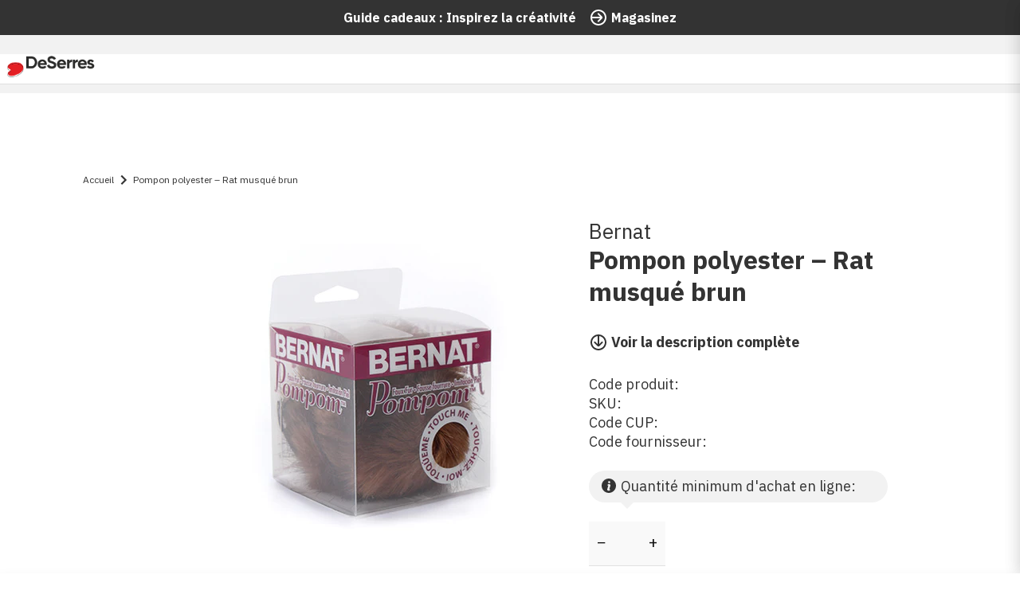

--- FILE ---
content_type: text/html; charset=utf-8
request_url: https://www.deserres.ca/fr/products/polyester-pompom-brown-muskrat
body_size: 60436
content:
<!DOCTYPE html>
<html class="js-noscript" lang="fr-CA">
<head><script type="text/javascript">
        window.isense_gdpr_privacy_policy_text = "Privacy Policy";
        window.isense_gdpr_accept_button_text = "Accept";
        window.isense_gdpr_close_button_text = "Close";
        window.isense_gdpr_reject_button_text = "Reject";
        window.isense_gdpr_change_cookies_text = "Preferences";
        window.isense_gdpr_text = "This website uses cookies to ensure you get the best experience on our website.";
        window.isense_widget_content = "Cookie Preferences";

        window.isense_gdpr_strict_cookies_checkbox = "Strictly Required Cookies";
        window.isense_gdpr_strict_cookies_text = "These cookies are required for the website to run and cannot be switched off. Such cookies are only set in response to actions made by you such as language, currency, login session, privacy preferences. You can set your browser to block these cookies but this might affect the way our site is working.";

        window.isense_gdpr_analytics_cookies_checkbox = "Analytics and Statistics";
        window.isense_gdpr_analytics_cookies_text = "These cookies allow us to measure visitors traffic and see traffic sources by collecting information in data sets. They also help us understand which products and actions are more popular than others.";

        window.isense_gdpr_marketing_cookies_checkbox = "Marketing and Retargeting";
        window.isense_gdpr_marketing_cookies_text = "These cookies are usually set by our marketing and advertising partners. They may be used by them to build a profile of your interest and later show you relevant ads. If you do not allow these cookies you will not experience targeted ads for your interests.";

        window.isense_gdpr_functionality_cookies_checkbox = "Functional Cookies";
        window.isense_gdpr_functionality_cookies_text = "These cookies enable our website to offer additional functions and personal settings. They can be set by us or by third-party service providers that we have placed on our pages. If you do not allow these cookies, these or some of these services may not work properly.";

        window.isense_gdpr_popup_header = "Choose Type of Cookies You Accept Using";

        
        window.isense_gdpr_popup_description = "";
        

        window.isense_gdpr_dismiss_button_text = "Close";

        window.isense_gdpr_accept_selected_button_text = "Save my choice";
        window.isense_gdpr_accept_all_button_text = "Accept All";
        window.isense_gdpr_reject_all_button_text = "Reject All";

        window.isense_gdpr_data_collection_text = "*By clicking on the above buttons, I give my consent on collecting my IP and email (if registered). For more check <a href='https://www.deserres.ca/pages/pipeda-compliance' target='_blank'>PIPEDA Compliance</a>";

        window.isense_gdpr_cookie__ab = "This cookie is generally provided by Shopify and is used in connection with access to the admin view of an online store platform.";
        window.isense_gdpr_cookie__orig_referrer = "This cookie is generally provided by Shopify and is used to track landing pages.";
        window.isense_gdpr_cookie_identity_state = "This cookie is generally provided by Shopify and is used  in connection with customer authentication.";
        window.isense_gdpr_cookie_identity_customer_account_number = "This cookie is generally provided by Shopify and is used  in connection with customer authentication.";
        window.isense_gdpr_cookie__landing_page = "This cookie is generally provided by Shopify and is used to track landing pages.";
        window.isense_gdpr_cookie__secure_session_id = "This cookie is generally provided by Shopify and is used to track a user's session through the multi-step checkout process and keep their order, payment and shipping details connected.";
        window.isense_gdpr_cookie_cart = "This cookie is generally provided by Shopify and is used in connection with a shopping cart.";
        window.isense_gdpr_cookie_cart_sig = "This cookie is generally provided by Shopify and is used in connection with checkout. It is used to verify the integrity of the cart and to ensure performance of some cart operations.";
        window.isense_gdpr_cookie_cart_ts = "This cookie is generally provided by Shopify and is used in connection with checkout.";
        window.isense_gdpr_cookie_cart_ver = "This cookie is generally provided by Shopify and is used in connection with the shopping cart.";
        window.isense_gdpr_cookie_cart_currency = "This cookie is generally provided by Shopify and it is set after a checkout is completed to ensure that new carts are in the same currency as the last checkout.";
        window.isense_gdpr_cookie_tracked_start_checkout = "This cookie is generally provided by Shopify and is used in connection with checkout.";
        window.isense_gdpr_cookie_storefront_digest = "This cookie is generally provided by Shopify and it stores a digest of the storefront password, allowing merchants to preview their storefront while it's password protected.";
        window.isense_gdpr_cookie_checkout_token = "This cookie is generally provided by Shopify and is used in connection with a checkout service.";
        window.isense_gdpr_cookie__shopify_m = "This cookie is generally provided by Shopify and is used for managing customer privacy settings.";
        window.isense_gdpr_cookie__shopify_tm = "This cookie is generally provided by Shopify and is used for managing customer privacy settings.";
        window.isense_gdpr_cookie__shopify_tw = "This cookie is generally provided by Shopify and is used for managing customer privacy settings.";
        window.isense_gdpr_cookie__tracking_consent = "This cookie is generally provided by Shopify and is used to store a user's preferences if a merchant has set up privacy rules in the visitor's region.";
        window.isense_gdpr_cookie_secure_customer_sig = "This cookie is generally provided by Shopify and is used in connection with a customer login.";
        window.isense_gdpr_cookie__shopify_y = "This cookie is associated with Shopify's analytics suite.";
        window.isense_gdpr_cookie_customer_auth_provider = "This cookie is associated with Shopify's analytics suite.";
        window.isense_gdpr_cookie_customer_auth_session_created_at = "This cookie is associated with Shopify's analytics suite.";
        window.isense_gdpr_cookie__y = "This cookie is associated with Shopify's analytics suite.";
        window.isense_gdpr_cookie__shopify_s = "This cookie is associated with Shopify's analytics suite.";
        window.isense_gdpr_cookie__shopify_fs = "This cookie is associated with Shopify's analytics suite.";
        window.isense_gdpr_cookie__ga = "This cookie name is associated with Google Universal Analytics";
        window.isense_gdpr_cookie__gid = "This cookie name is associated with Google Universal Analytics.";
        window.isense_gdpr_cookie__gat = "This cookie name is associated with Google Universal Analytics.";
        window.isense_gdpr_cookie__shopify_sa_t = "This cookie is associated with Shopify's analytics suite concerning marketing and referrals.";
        window.isense_gdpr_cookie__shopify_sa_p = "This cookie is associated with Shopify's analytics suite concerning marketing and referrals.";
        window.isense_gdpr_cookie_IDE = "This domain is owned by Doubleclick (Google). The main business activity is: Doubleclick is Googles real time bidding advertising exchange";
        window.isense_gdpr_cookie__s = "This cookie is associated with Shopify's analytics suite.";
        window.isense_gdpr_cookie_GPS = "This cookie is associated with YouTube which collects user data through videos embedded in websites, which is aggregated with profile data from other Google services in order to display targeted advertising to web visitors across a broad range of their own and other websites.";
        window.isense_gdpr_cookie_PREF = "This cookie, which may be set by Google or Doubleclick, may be used by advertising partners to build a profile of interests to show relevant ads on other sites.";
        window.isense_gdpr_cookie_BizoID = "This is a Microsoft MSN 1st party cookie to enable user-based content.";
        window.isense_gdpr_cookie__fbp = "Used by Facebook to deliver a series of advertisement products such as real time bidding from third party advertisers.";
        window.isense_gdpr_cookie___adroll = "This cookie is associated with AdRoll";
        window.isense_gdpr_cookie___adroll_v4 = "This cookie is associated with AdRoll";
        window.isense_gdpr_cookie___adroll_fpc = "This cookie is associated with AdRoll";
        window.isense_gdpr_cookie___ar_v4 = "This cookie is associated with AdRoll";
        window.isense_gdpr_cookie_cookieconsent_preferences_disabled = "This cookie is associated with the app Consentmo GDPR Compliance and is used for storing the customer's consent.";
        window.isense_gdpr_cookie_cookieconsent_status = "This cookie is associated with the app Consentmo GDPR Compliance and is used for storing the customer's consent.";
        window.isense_gdpr_cookie_no_info = "There is no information about this cookie yet.";
        window.isense_gdpr_cookie__customer_account_shop_sessions = "Used in combination with the _secure_account_session_id cookie to track user sessions for new customer accounts.";
        window.isense_gdpr_cookie__secure_account_session_id = "Used to track user sessions for new customer accounts.";
        window.isense_gdpr_cookie__shopify_country = "For stores where the currency/price page is determined by GeoIP, this cookie stores the page we found. This cookie helps to avoid GeoIP verification after the first application.";
        window.isense_gdpr_cookie__storefront_u = "Used to facilitate updating customer account information.";
        window.isense_gdpr_cookie__cmp_a = "Used to manage customer privacy settings.";
        window.isense_gdpr_cookie_checkout = "Used in connection with payments.";
        window.isense_gdpr_cookie_customer_account_locale = "Used in connection with new customer accounts.";
        window.isense_gdpr_cookie_dynamic_checkout_shown_on_cart = "Used in connection with payments.";
        window.isense_gdpr_cookie_hide_shopify_pay_for_checkout = "Used in connection with payments.";
        window.isense_gdpr_cookie_shopify_pay = "Used in connection with payments.";
        window.isense_gdpr_cookie_shopify_pay_redirect = "Used in connection with payments.";
        window.isense_gdpr_cookie_shop_pay_accelerated = "Used in connection with payments.";
        window.isense_gdpr_cookie_keep_alive = "Used in conjunction with buyer localization.";
        window.isense_gdpr_cookie_source_name = "Used in combination with mobile apps to provide personalized checkout behavior when browsing a compatible mobile app store.";
        window.isense_gdpr_cookie_master_device_id = "Used in conjunction with merchant login.";
        window.isense_gdpr_cookie_previous_step = "Used in connection with payments.";
        window.isense_gdpr_cookie_discount_code = "Used in connection with payments.";
        window.isense_gdpr_cookie_remember_me = "Used in connection with payments.";
        window.isense_gdpr_cookie_checkout_session_lookup = "Used in connection with payments.";
        window.isense_gdpr_cookie_checkout_prefill = "Used in connection with payments.";
        window.isense_gdpr_cookie_checkout_queue_token = "Used in connection with payments.";
        window.isense_gdpr_cookie_checkout_queue_checkout_token = "Used in connection with payments.";
        window.isense_gdpr_cookie_checkout_worker_session = "Used in connection with payments.";
        window.isense_gdpr_cookie_checkout_session_token = "Used in connection with payments.";
        window.isense_gdpr_cookie_cookietest = "Use it to make sure our systems are working properly.";
        window.isense_gdpr_cookie_order = "Used in conjunction with the order status page.";
        window["isense_gdpr_cookie_identity-state"] = "It is used in connection with user identification.";
        window.isense_gdpr_cookie_card_update_verification_id = "Used in connection with payments.";
        window.isense_gdpr_cookie_customer_account_new_login = "It is used in connection with user identification.";
        window.isense_gdpr_cookie_customer_account_preview = "It is used in connection with user identification.";
        window.isense_gdpr_cookie_customer_payment_method = "Used in connection with payments.";
        window.isense_gdpr_cookie_customer_shop_pay_agreement = "Used in connection with payments.";
        window.isense_gdpr_cookie_pay_update_intent_id = "Used in connection with payments.";
        window.isense_gdpr_cookie_localization = "Used in connection with payments.";
        window.isense_gdpr_cookie_profile_preview_token = "Used in connection with payments.";
        window.isense_gdpr_cookie_login_with_shop_finalize = "It is used in connection with user identification.";
        window.isense_gdpr_cookie_preview_theme = "It is used in conjunction with the theme editor.";
        window["isense_gdpr_cookie_shopify-editor-unconfirmed-settings"] = "It is used in conjunction with the theme editor.";
        window["isense_gdpr_cookie_wpm-test-cookie"] = "Use it to make sure our systems are working properly";

        window.isense_gdpr_cookie__ab_duration = "2 weeks";
        window.isense_gdpr_cookie__orig_referrer_duration = "2 weeks";
        window.isense_gdpr_cookie_identity_state_duration = "1 day";
        window.isense_gdpr_cookie_identity_customer_account_number_duration = "12 weeks";
        window.isense_gdpr_cookie__landing_page_duration = "2 weeks";
        window.isense_gdpr_cookie__secure_session_id_duration = "1 day";
        window.isense_gdpr_cookie_cart_duration = "2 weeks";
        window.isense_gdpr_cookie_cart_sig_duration = "2 weeks";
        window.isense_gdpr_cookie_cart_ts_duration = "2 weeks";
        window.isense_gdpr_cookie_cart_ver_duration = "2 weeks";
        window.isense_gdpr_cookie_cart_currency_duration = "2 weeks";
        window.isense_gdpr_cookie_tracked_start_checkout_duration = "1 year";
        window.isense_gdpr_cookie_storefront_digest_duration = "2 years";
        window.isense_gdpr_cookie_checkout_token_duration = "1 year";
        window.isense_gdpr_cookie__shopify_m_duration = "1 year";
        window.isense_gdpr_cookie__shopify_tm_duration = "30 minutes";
        window.isense_gdpr_cookie__shopify_tw_duration = "2 weeks";
        window.isense_gdpr_cookie__tracking_consent_duration = "1 year";
        window.isense_gdpr_cookie_secure_customer_sig_duration = "1 year";
        window.isense_gdpr_cookie__shopify_y_duration = "1 year";
        window.isense_gdpr_cookie_customer_auth_provider_duration = "1 session";
        window.isense_gdpr_cookie_customer_auth_session_created_at_duration = "1 session";
        window.isense_gdpr_cookie__y_duration = "1 year";
        window.isense_gdpr_cookie__shopify_s_duration = "30 minutes";
        window.isense_gdpr_cookie__shopify_fs_duration = "30 minutes";
        window.isense_gdpr_cookie__ga_duration = "2 years";
        window.isense_gdpr_cookie__gid_duration = "1 day";
        window.isense_gdpr_cookie__gat_duration = "1 minute";
        window.isense_gdpr_cookie__shopify_sa_t_duration = "30 minutes";
        window.isense_gdpr_cookie__shopify_sa_p_duration = "30 minutes";
        window.isense_gdpr_cookie_IDE_duration = "2 years";
        window.isense_gdpr_cookie__s_duration = "30 minutes";
        window.isense_gdpr_cookie_GPS_duration = "1 session";
        window.isense_gdpr_cookie_PREF_duration = "8 months";
        window.isense_gdpr_cookie_BizoID_duration = "1 month";
        window.isense_gdpr_cookie__fbp_duration = "3 months";
        window.isense_gdpr_cookie___adroll_duration = "1 year";
        window.isense_gdpr_cookie___adroll_v4_duration = "1 year";
        window.isense_gdpr_cookie___adroll_fpc_duration = "1 year";
        window.isense_gdpr_cookie___ar_v4_duration = "1 year";
        window.isense_gdpr_cookie_cookieconsent_preferences_disabled_duration = "1 day";
        window.isense_gdpr_cookie_cookieconsent_status_duration = "1 year";
        window.isense_gdpr_cookie_no_info_duration = "unknown";
        window.isense_gdpr_cookie__customer_account_shop_sessions_duration = "30 day";
        window.isense_gdpr_cookie__secure_account_session_id_duration = "30 day";
        window.isense_gdpr_cookie__shopify_country_duration = "session";
        window.isense_gdpr_cookie__storefront_u_duration = "1 minute";
        window.isense_gdpr_cookie__cmp_a_duration = "1 day";
        window.isense_gdpr_cookie_checkout_duration = "4 weeks";
        window.isense_gdpr_cookie_customer_account_locale_duration = "1 year";
        window.isense_gdpr_cookie_dynamic_checkout_shown_on_cart_duration = "30 minutes";
        window.isense_gdpr_cookie_hide_shopify_pay_for_checkout_duration = "session";
        window.isense_gdpr_cookie_shopify_pay_duration = "1 year";
        window.isense_gdpr_cookie_shopify_pay_redirect_duration = "60 minutes";
        window.isense_gdpr_cookie_shop_pay_accelerated_duration = "1 year";
        window.isense_gdpr_cookie_keep_alive_duration = "2 weeks";
        window.isense_gdpr_cookie_source_name_duration = "session";
        window.isense_gdpr_cookie_master_device_id_duration = "2 years";
        window.isense_gdpr_cookie_previous_step_duration = "1 year";
        window.isense_gdpr_cookie_discount_code_duration = "session";
        window.isense_gdpr_cookie_remember_me_duration = "1 year";
        window.isense_gdpr_cookie_checkout_session_lookup_duration = "3 weeks";
        window.isense_gdpr_cookie_checkout_prefill_duration = "5 minutes";
        window.isense_gdpr_cookie_checkout_queue_token_duration = "1 year";
        window.isense_gdpr_cookie_checkout_queue_checkout_token_duration = "1 year";
        window.isense_gdpr_cookie_checkout_worker_session_duration = "3 day";
        window.isense_gdpr_cookie_checkout_session_token_duration = "3 weeks";
        window.isense_gdpr_cookie_cookietest_duration = "1 minute";
        window.isense_gdpr_cookie_order_duration = "3 weeks";
        window["isense_gdpr_cookie_identity-state_duration"] = "1 day";
        window.isense_gdpr_cookie_card_update_verification_id_duration = "1 day";
        window.isense_gdpr_cookie_customer_account_new_login_duration = "20 minutes";
        window.isense_gdpr_cookie_customer_account_preview_duration = "7 day";
        window.isense_gdpr_cookie_customer_payment_method_duration = "60 minutes";
        window.isense_gdpr_cookie_customer_shop_pay_agreement_duration = "1 minute";
        window.isense_gdpr_cookie_pay_update_intent_id_duration = "20 minutes";
        window.isense_gdpr_cookie_localization_duration = "2 weeks";
        window.isense_gdpr_cookie_profile_preview_token_duration = "5 minutes";
        window.isense_gdpr_cookie_login_with_shop_finalize_duration = "5 minutes";
        window.isense_gdpr_cookie_preview_theme_duration = "session";
        window["isense_gdpr_cookie_shopify-editor-unconfirmed-settings_duration"] = "1 day";
        window["isense_gdpr_cookie_wpm-test-cookie_duration"] = "session";

        window.isense_gdpr_cookie__ab_provider = "Shopify";
        window.isense_gdpr_cookie__orig_referrer_provider = "Shopify";
        window.isense_gdpr_cookie_identity_state_provider = "Shopify";
        window.isense_gdpr_cookie_identity_customer_account_number_provider = "Shopify";
        window.isense_gdpr_cookie__landing_page_provider = "Shopify";
        window.isense_gdpr_cookie__secure_session_id_provider = "Shopify";
        window.isense_gdpr_cookie_cart_provider = "Shopify";
        window.isense_gdpr_cookie_cart_sig_provider = "Shopify";
        window.isense_gdpr_cookie_cart_ts_provider = "Shopify";
        window.isense_gdpr_cookie_cart_ver_provider = "Shopify";
        window.isense_gdpr_cookie_cart_currency_provider = "Shopify";
        window.isense_gdpr_cookie_tracked_start_checkout_provider = "Shopify";
        window.isense_gdpr_cookie_storefront_digest_provider = "Shopify";
        window.isense_gdpr_cookie_checkout_token_provider = "Shopify";
        window.isense_gdpr_cookie__shopify_m_provider = "Shopify";
        window.isense_gdpr_cookie__shopify_tm_provider = "Shopify";
        window.isense_gdpr_cookie__shopify_tw_provider = "Shopify";
        window.isense_gdpr_cookie__tracking_consent_provider = "Shopify";
        window.isense_gdpr_cookie_secure_customer_sig_provider = "Shopify";
        window.isense_gdpr_cookie__shopify_y_provider = "Shopify";
        window.isense_gdpr_cookie_customer_auth_provider_provider = "Shopify";
        window.isense_gdpr_cookie_customer_auth_session_created_at_provider = "Shopify";
        window.isense_gdpr_cookie__y_provider = "Shopify";
        window.isense_gdpr_cookie__shopify_s_provider = "Shopify";
        window.isense_gdpr_cookie__shopify_fs_provider = "Shopify";
        window.isense_gdpr_cookie__ga_provider = "Google Analytics";
        window.isense_gdpr_cookie__gid_provider = "Google Analytics";
        window.isense_gdpr_cookie__gat_provider = "Google Analytics";
        window.isense_gdpr_cookie__shopify_sa_t_provider = "Shopify";
        window.isense_gdpr_cookie__shopify_sa_p_provider = "Shopify";
        window.isense_gdpr_cookie_IDE_provider = "Google DoubleClick";
        window.isense_gdpr_cookie__s_provider = "Shopify";
        window.isense_gdpr_cookie_GPS_provider = "Youtube";
        window.isense_gdpr_cookie_PREF_provider = "Youtube";
        window.isense_gdpr_cookie_BizoID_provider = "LinkedIn";
        window.isense_gdpr_cookie__fbp_provider = "Meta Platforms, Inc.";
        window.isense_gdpr_cookie___adroll_provider = "Adroll Group";
        window.isense_gdpr_cookie___adroll_v4_provider = "Adroll Group";
        window.isense_gdpr_cookie___adroll_fpc_provider = "Adroll Group";
        window.isense_gdpr_cookie___ar_v4_provider = "Adroll Group";
        window.isense_gdpr_cookie_cookieconsent_preferences_disabled_provider = "GDPR/CCPA + Cookie management";
        window.isense_gdpr_cookie_cookieconsent_status_provider = "GDPR/CCPA + Cookie management";
        window.isense_gdpr_cookie_no_info_provider = "unknown";
    </script>
  <meta name="viewport" content="width=device-width,initial-scale=1">
  <meta name="theme-color" content="#ff0000">
  <link rel="shortcut icon" href="//www.deserres.ca/cdn/shop/files/Favicon_32x32_afa7e15a-7a14-4fa8-b5fc-33d1018fd1b6.png?crop=center&height=32&v=1744910735&width=32" type="image/png">

  <script type="text/javascript">(function(){function r(e){if(!window.frames[e]){if(document.body&&document.body.firstChild){var t=document.body;var n=document.createElement("iframe");n.style.display="none";n.name=e;n.title=e;t.insertBefore(n,t.firstChild)}else{setTimeout(function(){r(e)},5)}}}function e(n,a,o,c,d){function e(e,t,n,r){if(typeof n!=="function"){return}if(!window[a]){window[a]=[]}var i=false;if(d){i=d(e,r,n)}if(!i){window[a].push({command:e,version:t,callback:n,parameter:r})}}e.stub=true;e.stubVersion=2;function t(r){if(!window[n]||window[n].stub!==true){return}if(!r.data){return}var i=typeof r.data==="string";var e;try{e=i?JSON.parse(r.data):r.data}catch(t){return}if(e[o]){var a=e[o];window[n](a.command,a.version,function(e,t){var n={};n[c]={returnValue:e,success:t,callId:a.callId};if(r.source){r.source.postMessage(i?JSON.stringify(n):n,"*")}},a.parameter)}}if(typeof window[n]!=="function"){window[n]=e;if(window.addEventListener){window.addEventListener("message",t,false)}else{window.attachEvent("onmessage",t)}}}e("__tcfapi","__tcfapiBuffer","__tcfapiCall","__tcfapiReturn");r("__tcfapiLocator");(function(e,t){var n=document.createElement("link");n.rel="preconnect";n.as="script";var r=document.createElement("link");r.rel="dns-prefetch";r.as="script";var i=document.createElement("script");i.id="spcloader";i.type="text/javascript";i["async"]=true;i.charset="utf-8";var a="https://sdk.privacy-center.org/"+e+"/loader.js?target_type=notice&target="+t;if(window.didomiConfig&&window.didomiConfig.user){var o=window.didomiConfig.user;var c=o.country;var d=o.region;if(c){a=a+"&country="+c;if(d){a=a+"&region="+d}}}n.href="https://sdk.privacy-center.org/";r.href="https://sdk.privacy-center.org/";i.src=a;var s=document.getElementsByTagName("script")[0];s.parentNode.insertBefore(n,s);s.parentNode.insertBefore(r,s);s.parentNode.insertBefore(i,s)})("0c515276-b6db-4bf6-8c7d-6ae07776f2d1","wgjGZ73J")})();</script>

  <title>Pompon polyester – Rat musqué brun &VerticalLine; DeSerres</title>
<meta name="description" content="Les pompons géants sont amusants et à la mode! En fausse fourrure super douce, ce pompon semble en fourrure véritable. Il est facile à attacher et à enlever et peut s’ajouter à des chapeaux, foulards, chandails, couvertures et plus! Dimensions : Environ 4 po de diamètre Contenu : 100 % polyester Entretien : Lavage à la">
<link rel="canonical" href="https://www.deserres.ca/fr/products/polyester-pompom-brown-muskrat">


  <meta property="og:site_name" content="DeSerres">
<meta property="og:url" content="https://www.deserres.ca/fr/products/polyester-pompom-brown-muskrat">
<meta property="og:title" content="Pompon polyester – Rat musqué brun">
<meta property="og:type" content="product">
<meta property="og:description" content="Les pompons géants sont amusants et à la mode! En fausse fourrure super douce, ce pompon semble en fourrure véritable. Il est facile à attacher et à enlever et peut s’ajouter à des chapeaux, foulards, chandails, couvertures et plus! Dimensions : Environ 4 po de diamètre Contenu : 100 % polyester Entretien : Lavage à la"><meta property="product:availability" content="instock">
  <meta property="product:price:amount" content="7.99">
  <meta property="product:price:currency" content="CAD"><meta property="og:image" content="http://www.deserres.ca/cdn/shop/products/spom01013_1.jpg?v=1691393981&width=450">
      <meta property="og:image:secure_url" content="https://www.deserres.ca/cdn/shop/products/spom01013_1.jpg?v=1691393981&width=450">
      <meta property="og:image:width" content="450">
      <meta property="og:image:height" content="450">
      <meta property="og:image:alt" content="Polyester Pompom – Brown muskrat"><meta property="og:image" content="http://www.deserres.ca/cdn/shop/products/spom01013_2.jpg?v=1691393981&width=450">
      <meta property="og:image:secure_url" content="https://www.deserres.ca/cdn/shop/products/spom01013_2.jpg?v=1691393981&width=450">
      <meta property="og:image:width" content="450">
      <meta property="og:image:height" content="450">
      <meta property="og:image:alt" content="Polyester Pompom – Brown muskrat"><meta property="og:image" content="http://www.deserres.ca/cdn/shop/products/spom01013_3.jpg?v=1691393981&width=450">
      <meta property="og:image:secure_url" content="https://www.deserres.ca/cdn/shop/products/spom01013_3.jpg?v=1691393981&width=450">
      <meta property="og:image:width" content="450">
      <meta property="og:image:height" content="450">
      <meta property="og:image:alt" content="Polyester Pompom – Brown muskrat">

<meta name="twitter:site" content="@">
<meta name="twitter:card" content="summary_large_image">
<meta name="twitter:title" content="Pompon polyester – Rat musqué brun">
<meta name="twitter:description" content="Les pompons géants sont amusants et à la mode! En fausse fourrure super douce, ce pompon semble en fourrure véritable. Il est facile à attacher et à enlever et peut s’ajouter à des chapeaux, foulards, chandails, couvertures et plus! Dimensions : Environ 4 po de diamètre Contenu : 100 % polyester Entretien : Lavage à la">

  <script>window.performance && window.performance.mark && window.performance.mark('shopify.content_for_header.start');</script><meta name="facebook-domain-verification" content="t1xmyforwgq0wvrg1k6cbq4nhxb9qv">
<meta name="google-site-verification" content="gF_fjvkjXPaIzbxdtUvsTw6ZAKitghsxJHNGVCLZteI">
<meta id="shopify-digital-wallet" name="shopify-digital-wallet" content="/33317781637/digital_wallets/dialog">
<meta name="shopify-checkout-api-token" content="adcf7392f275ac223cf00a8062d2436c">
<meta id="in-context-paypal-metadata" data-shop-id="33317781637" data-venmo-supported="false" data-environment="production" data-locale="fr_FR" data-paypal-v4="true" data-currency="CAD">
<link rel="alternate" hreflang="x-default" href="https://www.deserres.ca/products/polyester-pompom-brown-muskrat">
<link rel="alternate" hreflang="en-CA" href="https://www.deserres.ca/products/polyester-pompom-brown-muskrat">
<link rel="alternate" hreflang="fr-CA" href="https://www.deserres.ca/fr/products/polyester-pompom-brown-muskrat">
<link rel="alternate" type="application/json+oembed" href="https://www.deserres.ca/fr/products/polyester-pompom-brown-muskrat.oembed">
<script async="async" src="/checkouts/internal/preloads.js?locale=fr-CA"></script>
<link rel="preconnect" href="https://shop.app" crossorigin="anonymous">
<script async="async" src="https://shop.app/checkouts/internal/preloads.js?locale=fr-CA&shop_id=33317781637" crossorigin="anonymous"></script>
<script id="apple-pay-shop-capabilities" type="application/json">{"shopId":33317781637,"countryCode":"CA","currencyCode":"CAD","merchantCapabilities":["supports3DS"],"merchantId":"gid:\/\/shopify\/Shop\/33317781637","merchantName":"DeSerres","requiredBillingContactFields":["postalAddress","email","phone"],"requiredShippingContactFields":["postalAddress","email","phone"],"shippingType":"shipping","supportedNetworks":["visa","masterCard","interac"],"total":{"type":"pending","label":"DeSerres","amount":"1.00"},"shopifyPaymentsEnabled":true,"supportsSubscriptions":true}</script>
<script id="shopify-features" type="application/json">{"accessToken":"adcf7392f275ac223cf00a8062d2436c","betas":["rich-media-storefront-analytics"],"domain":"www.deserres.ca","predictiveSearch":true,"shopId":33317781637,"locale":"fr"}</script>
<script>var Shopify = Shopify || {};
Shopify.shop = "deserresshop.myshopify.com";
Shopify.locale = "fr";
Shopify.currency = {"active":"CAD","rate":"1.0"};
Shopify.country = "CA";
Shopify.theme = {"name":"01 Dec - DeSerres 1.37.0","id":128861143173,"schema_name":"DeSerres","schema_version":"1.37.0","theme_store_id":796,"role":"main"};
Shopify.theme.handle = "null";
Shopify.theme.style = {"id":null,"handle":null};
Shopify.cdnHost = "www.deserres.ca/cdn";
Shopify.routes = Shopify.routes || {};
Shopify.routes.root = "/fr/";</script>
<script type="module">!function(o){(o.Shopify=o.Shopify||{}).modules=!0}(window);</script>
<script>!function(o){function n(){var o=[];function n(){o.push(Array.prototype.slice.apply(arguments))}return n.q=o,n}var t=o.Shopify=o.Shopify||{};t.loadFeatures=n(),t.autoloadFeatures=n()}(window);</script>
<script>
  window.ShopifyPay = window.ShopifyPay || {};
  window.ShopifyPay.apiHost = "shop.app\/pay";
  window.ShopifyPay.redirectState = null;
</script>
<script id="shop-js-analytics" type="application/json">{"pageType":"product"}</script>
<script defer="defer" async type="module" src="//www.deserres.ca/cdn/shopifycloud/shop-js/modules/v2/client.init-shop-cart-sync_ChgkhDwU.fr.esm.js"></script>
<script defer="defer" async type="module" src="//www.deserres.ca/cdn/shopifycloud/shop-js/modules/v2/chunk.common_BJcqwDuF.esm.js"></script>
<script type="module">
  await import("//www.deserres.ca/cdn/shopifycloud/shop-js/modules/v2/client.init-shop-cart-sync_ChgkhDwU.fr.esm.js");
await import("//www.deserres.ca/cdn/shopifycloud/shop-js/modules/v2/chunk.common_BJcqwDuF.esm.js");

  window.Shopify.SignInWithShop?.initShopCartSync?.({"fedCMEnabled":true,"windoidEnabled":true});

</script>
<script>
  window.Shopify = window.Shopify || {};
  if (!window.Shopify.featureAssets) window.Shopify.featureAssets = {};
  window.Shopify.featureAssets['shop-js'] = {"shop-cart-sync":["modules/v2/client.shop-cart-sync_D4o_5Ov_.fr.esm.js","modules/v2/chunk.common_BJcqwDuF.esm.js"],"init-fed-cm":["modules/v2/client.init-fed-cm_BPY0MiuD.fr.esm.js","modules/v2/chunk.common_BJcqwDuF.esm.js"],"init-shop-email-lookup-coordinator":["modules/v2/client.init-shop-email-lookup-coordinator_CDHycKYk.fr.esm.js","modules/v2/chunk.common_BJcqwDuF.esm.js"],"shop-cash-offers":["modules/v2/client.shop-cash-offers_NQsrJJFl.fr.esm.js","modules/v2/chunk.common_BJcqwDuF.esm.js","modules/v2/chunk.modal_Cjxu_1fo.esm.js"],"init-shop-cart-sync":["modules/v2/client.init-shop-cart-sync_ChgkhDwU.fr.esm.js","modules/v2/chunk.common_BJcqwDuF.esm.js"],"init-windoid":["modules/v2/client.init-windoid_Cm8_3XkW.fr.esm.js","modules/v2/chunk.common_BJcqwDuF.esm.js"],"shop-toast-manager":["modules/v2/client.shop-toast-manager_PCb2cpdP.fr.esm.js","modules/v2/chunk.common_BJcqwDuF.esm.js"],"pay-button":["modules/v2/client.pay-button_4LiCA2qV.fr.esm.js","modules/v2/chunk.common_BJcqwDuF.esm.js"],"shop-button":["modules/v2/client.shop-button_GeIwBG5B.fr.esm.js","modules/v2/chunk.common_BJcqwDuF.esm.js"],"shop-login-button":["modules/v2/client.shop-login-button_CUrU_OLp.fr.esm.js","modules/v2/chunk.common_BJcqwDuF.esm.js","modules/v2/chunk.modal_Cjxu_1fo.esm.js"],"avatar":["modules/v2/client.avatar_BTnouDA3.fr.esm.js"],"shop-follow-button":["modules/v2/client.shop-follow-button_su6NTC-j.fr.esm.js","modules/v2/chunk.common_BJcqwDuF.esm.js","modules/v2/chunk.modal_Cjxu_1fo.esm.js"],"init-customer-accounts-sign-up":["modules/v2/client.init-customer-accounts-sign-up_DcRbvCo_.fr.esm.js","modules/v2/client.shop-login-button_CUrU_OLp.fr.esm.js","modules/v2/chunk.common_BJcqwDuF.esm.js","modules/v2/chunk.modal_Cjxu_1fo.esm.js"],"init-shop-for-new-customer-accounts":["modules/v2/client.init-shop-for-new-customer-accounts_B_arnwTM.fr.esm.js","modules/v2/client.shop-login-button_CUrU_OLp.fr.esm.js","modules/v2/chunk.common_BJcqwDuF.esm.js","modules/v2/chunk.modal_Cjxu_1fo.esm.js"],"init-customer-accounts":["modules/v2/client.init-customer-accounts_DeviBYnH.fr.esm.js","modules/v2/client.shop-login-button_CUrU_OLp.fr.esm.js","modules/v2/chunk.common_BJcqwDuF.esm.js","modules/v2/chunk.modal_Cjxu_1fo.esm.js"],"checkout-modal":["modules/v2/client.checkout-modal_CLohB8EO.fr.esm.js","modules/v2/chunk.common_BJcqwDuF.esm.js","modules/v2/chunk.modal_Cjxu_1fo.esm.js"],"lead-capture":["modules/v2/client.lead-capture_CsJGJY_m.fr.esm.js","modules/v2/chunk.common_BJcqwDuF.esm.js","modules/v2/chunk.modal_Cjxu_1fo.esm.js"],"shop-login":["modules/v2/client.shop-login_gLzDdfIx.fr.esm.js","modules/v2/chunk.common_BJcqwDuF.esm.js","modules/v2/chunk.modal_Cjxu_1fo.esm.js"],"payment-terms":["modules/v2/client.payment-terms_DZ7f6SjO.fr.esm.js","modules/v2/chunk.common_BJcqwDuF.esm.js","modules/v2/chunk.modal_Cjxu_1fo.esm.js"]};
</script>
<script>(function() {
  var isLoaded = false;
  function asyncLoad() {
    if (isLoaded) return;
    isLoaded = true;
    var urls = ["\/\/app.backinstock.org\/widget\/68454_1746007483.js?category=bis\u0026v=6\u0026shop=deserresshop.myshopify.com"];
    for (var i = 0; i < urls.length; i++) {
      var s = document.createElement('script');
      s.type = 'text/javascript';
      s.async = true;
      s.src = urls[i];
      var x = document.getElementsByTagName('script')[0];
      x.parentNode.insertBefore(s, x);
    }
  };
  if(window.attachEvent) {
    window.attachEvent('onload', asyncLoad);
  } else {
    window.addEventListener('load', asyncLoad, false);
  }
})();</script>
<script id="__st">var __st={"a":33317781637,"offset":-18000,"reqid":"7f250724-a6ad-4fb5-aa9f-5ba878b63675-1765318365","pageurl":"www.deserres.ca\/fr\/products\/polyester-pompom-brown-muskrat","u":"fb1187ea7c47","p":"product","rtyp":"product","rid":6563564355717};</script>
<script>window.ShopifyPaypalV4VisibilityTracking = true;</script>
<script id="captcha-bootstrap">!function(){'use strict';const t='contact',e='account',n='new_comment',o=[[t,t],['blogs',n],['comments',n],[t,'customer']],c=[[e,'customer_login'],[e,'guest_login'],[e,'recover_customer_password'],[e,'create_customer']],r=t=>t.map((([t,e])=>`form[action*='/${t}']:not([data-nocaptcha='true']) input[name='form_type'][value='${e}']`)).join(','),a=t=>()=>t?[...document.querySelectorAll(t)].map((t=>t.form)):[];function s(){const t=[...o],e=r(t);return a(e)}const i='password',u='form_key',d=['recaptcha-v3-token','g-recaptcha-response','h-captcha-response',i],f=()=>{try{return window.sessionStorage}catch{return}},m='__shopify_v',_=t=>t.elements[u];function p(t,e,n=!1){try{const o=window.sessionStorage,c=JSON.parse(o.getItem(e)),{data:r}=function(t){const{data:e,action:n}=t;return t[m]||n?{data:e,action:n}:{data:t,action:n}}(c);for(const[e,n]of Object.entries(r))t.elements[e]&&(t.elements[e].value=n);n&&o.removeItem(e)}catch(o){console.error('form repopulation failed',{error:o})}}const l='form_type',E='cptcha';function T(t){t.dataset[E]=!0}const w=window,h=w.document,L='Shopify',v='ce_forms',y='captcha';let A=!1;((t,e)=>{const n=(g='f06e6c50-85a8-45c8-87d0-21a2b65856fe',I='https://cdn.shopify.com/shopifycloud/storefront-forms-hcaptcha/ce_storefront_forms_captcha_hcaptcha.v1.5.2.iife.js',D={infoText:'Protégé par hCaptcha',privacyText:'Confidentialité',termsText:'Conditions'},(t,e,n)=>{const o=w[L][v],c=o.bindForm;if(c)return c(t,g,e,D).then(n);var r;o.q.push([[t,g,e,D],n]),r=I,A||(h.body.append(Object.assign(h.createElement('script'),{id:'captcha-provider',async:!0,src:r})),A=!0)});var g,I,D;w[L]=w[L]||{},w[L][v]=w[L][v]||{},w[L][v].q=[],w[L][y]=w[L][y]||{},w[L][y].protect=function(t,e){n(t,void 0,e),T(t)},Object.freeze(w[L][y]),function(t,e,n,w,h,L){const[v,y,A,g]=function(t,e,n){const i=e?o:[],u=t?c:[],d=[...i,...u],f=r(d),m=r(i),_=r(d.filter((([t,e])=>n.includes(e))));return[a(f),a(m),a(_),s()]}(w,h,L),I=t=>{const e=t.target;return e instanceof HTMLFormElement?e:e&&e.form},D=t=>v().includes(t);t.addEventListener('submit',(t=>{const e=I(t);if(!e)return;const n=D(e)&&!e.dataset.hcaptchaBound&&!e.dataset.recaptchaBound,o=_(e),c=g().includes(e)&&(!o||!o.value);(n||c)&&t.preventDefault(),c&&!n&&(function(t){try{if(!f())return;!function(t){const e=f();if(!e)return;const n=_(t);if(!n)return;const o=n.value;o&&e.removeItem(o)}(t);const e=Array.from(Array(32),(()=>Math.random().toString(36)[2])).join('');!function(t,e){_(t)||t.append(Object.assign(document.createElement('input'),{type:'hidden',name:u})),t.elements[u].value=e}(t,e),function(t,e){const n=f();if(!n)return;const o=[...t.querySelectorAll(`input[type='${i}']`)].map((({name:t})=>t)),c=[...d,...o],r={};for(const[a,s]of new FormData(t).entries())c.includes(a)||(r[a]=s);n.setItem(e,JSON.stringify({[m]:1,action:t.action,data:r}))}(t,e)}catch(e){console.error('failed to persist form',e)}}(e),e.submit())}));const S=(t,e)=>{t&&!t.dataset[E]&&(n(t,e.some((e=>e===t))),T(t))};for(const o of['focusin','change'])t.addEventListener(o,(t=>{const e=I(t);D(e)&&S(e,y())}));const B=e.get('form_key'),M=e.get(l),P=B&&M;t.addEventListener('DOMContentLoaded',(()=>{const t=y();if(P)for(const e of t)e.elements[l].value===M&&p(e,B);[...new Set([...A(),...v().filter((t=>'true'===t.dataset.shopifyCaptcha))])].forEach((e=>S(e,t)))}))}(h,new URLSearchParams(w.location.search),n,t,e,['guest_login'])})(!0,!0)}();</script>
<script integrity="sha256-52AcMU7V7pcBOXWImdc/TAGTFKeNjmkeM1Pvks/DTgc=" data-source-attribution="shopify.loadfeatures" defer="defer" src="//www.deserres.ca/cdn/shopifycloud/storefront/assets/storefront/load_feature-81c60534.js" crossorigin="anonymous"></script>
<script crossorigin="anonymous" defer="defer" src="//www.deserres.ca/cdn/shopifycloud/storefront/assets/shopify_pay/storefront-65b4c6d7.js?v=20250812"></script>
<script data-source-attribution="shopify.dynamic_checkout.dynamic.init">var Shopify=Shopify||{};Shopify.PaymentButton=Shopify.PaymentButton||{isStorefrontPortableWallets:!0,init:function(){window.Shopify.PaymentButton.init=function(){};var t=document.createElement("script");t.src="https://www.deserres.ca/cdn/shopifycloud/portable-wallets/latest/portable-wallets.fr.js",t.type="module",document.head.appendChild(t)}};
</script>
<script data-source-attribution="shopify.dynamic_checkout.buyer_consent">
  function portableWalletsHideBuyerConsent(e){var t=document.getElementById("shopify-buyer-consent"),n=document.getElementById("shopify-subscription-policy-button");t&&n&&(t.classList.add("hidden"),t.setAttribute("aria-hidden","true"),n.removeEventListener("click",e))}function portableWalletsShowBuyerConsent(e){var t=document.getElementById("shopify-buyer-consent"),n=document.getElementById("shopify-subscription-policy-button");t&&n&&(t.classList.remove("hidden"),t.removeAttribute("aria-hidden"),n.addEventListener("click",e))}window.Shopify?.PaymentButton&&(window.Shopify.PaymentButton.hideBuyerConsent=portableWalletsHideBuyerConsent,window.Shopify.PaymentButton.showBuyerConsent=portableWalletsShowBuyerConsent);
</script>
<script data-source-attribution="shopify.dynamic_checkout.cart.bootstrap">document.addEventListener("DOMContentLoaded",(function(){function t(){return document.querySelector("shopify-accelerated-checkout-cart, shopify-accelerated-checkout")}if(t())Shopify.PaymentButton.init();else{new MutationObserver((function(e,n){t()&&(Shopify.PaymentButton.init(),n.disconnect())})).observe(document.body,{childList:!0,subtree:!0})}}));
</script>
<link id="shopify-accelerated-checkout-styles" rel="stylesheet" media="screen" href="https://www.deserres.ca/cdn/shopifycloud/portable-wallets/latest/accelerated-checkout-backwards-compat.css" crossorigin="anonymous">
<style id="shopify-accelerated-checkout-cart">
        #shopify-buyer-consent {
  margin-top: 1em;
  display: inline-block;
  width: 100%;
}

#shopify-buyer-consent.hidden {
  display: none;
}

#shopify-subscription-policy-button {
  background: none;
  border: none;
  padding: 0;
  text-decoration: underline;
  font-size: inherit;
  cursor: pointer;
}

#shopify-subscription-policy-button::before {
  box-shadow: none;
}

      </style>

<script>window.performance && window.performance.mark && window.performance.mark('shopify.content_for_header.end');</script>
  <link href="https://fonts.googleapis.com/css2?family=IBM+Plex+Sans:wght@400;700&display=swap" rel="stylesheet">



<script>
  window.__webpack_public_path__ = "//www.deserres.ca/cdn/shop/t/1490/assets/";
</script>
<link href="//www.deserres.ca/cdn/shop/t/1490/assets/vendors.bundle.05451.css?v=23109729326251942021764182396" rel="stylesheet"><link rel="prefetch" href="//www.deserres.ca/cdn/shop/t/1490/assets/layout.checkout.bundle.6a8ee.css?v=41916197531854574901764182341" as="style"><link href="//www.deserres.ca/cdn/shop/t/1490/assets/layout.theme.bundle.0e9c7.css?v=165722811354290123521764182342" rel="stylesheet"><link rel="prefetch" href="//www.deserres.ca/cdn/shop/t/1490/assets/template.cart.bundle.cac5b.css?v=34683119783126514541764182363" as="style"><link rel="prefetch" href="//www.deserres.ca/cdn/shop/t/1490/assets/template.collection.bundle.238d6.css?v=97280683468949720441764182365" as="style"><link rel="prefetch" href="//www.deserres.ca/cdn/shop/t/1490/assets/template.index.bundle.0ea98.css?v=159074044860719092441764182366" as="style"><link rel="prefetch" href="//www.deserres.ca/cdn/shop/t/1490/assets/template.page.bundle.b77e4.css?v=174253264575282823571764182370" as="style"><link href="//www.deserres.ca/cdn/shop/t/1490/assets/template.product.bundle.a83fa.css?v=48765091612563131761764182390" rel="stylesheet"><link rel="prefetch" href="//www.deserres.ca/cdn/shop/t/1490/assets/template.search.bundle.bdef2.css?v=50571422606114217041764182396" as="style"><script>document.documentElement.classList.remove('js-noscript');</script>
  
    <!-- Google Tag Manager -->
<script>(function(w,d,s,l,i){w[l]=w[l]||[];w[l].push({'gtm.start':
new Date().getTime(),event:'gtm.js'});var f=d.getElementsByTagName(s)[0],
j=d.createElement(s),dl=l!='dataLayer'?'&l='+l:'';j.async=true;j.src=
'https://www.googletagmanager.com/gtm.js?id='+i+dl+ '&gtm_auth=4lF8ayIukDIHezGUMp6c0w&gtm_preview=env-11&gtm_cookies_win=x';f.parentNode.insertBefore(j,f);
})(window,document,'script','dataLayer','GTM-5TBTLM');</script>
<!-- End Google Tag Manager -->

  
  <script>
    (function(theme) {

  // 1. Shop
      theme.shop = {
        address: {"first_name":null,"address1":"1265, rue Berri","phone":"(514) 476-2512","city":"Montréal","zip":"H2L 4X4","province":"Quebec","country":"Canada","last_name":null,"address2":"Bureau 1000","company":"DeSerres","latitude":45.5145126,"longitude":-73.55897420000001,"name":"","country_code":"CA","province_code":"QC"},
        currency: "CAD",
        customer_types: [
          'type:reseller', 'type:b2b', 'type:b2b_sub'
        ],
        moneyFormat: "{{ amount }}$",
        moneyWithCurrencyFormat: "${{amount}} CAD",
        domain: "www.deserres.ca",
        locale: "fr",
        name: "DeSerres",
        url: "https:\/\/www.deserres.ca"
      };

  // 2. Template
      theme.template = {
        name: "product",
        suffix: null
      };

    // 3. Locales
    theme.locales = {
      "fr": {
        accessibility: {
          modal: {
            close: "Fermer (esc)",
          },
        },
        wishlist_login_prompt: {
          heading: "Veuillez-vous connecter",
          body: "Connectez-vous pour ajouter cet article à vos préférés.",
          login: "Connexion",
          cancel: "Annuler",
        },
        product: {
          
          size_count: "Taille | Formats",
          
          colour_count: "Couleur | Couleurs",
          
          variant_count: "Option |  Options",
          piece_count: "Nombre de pièces",
          select_colour: "Sélectionner couleur",
          select_width: "Sélectionner taille",
          all_tag: "Tout",
          see_full_details: "Voir plus de détails",
          wishlist: {
            add: "Ajouter à la liste de souhait",
            remove: "Effacer de la liste de souhait",
          },
          out_of_stock: "Non disponible",
          available_in_store: "Disponible en magasin seulement",
          alerts: {
            success: "Produit ajouté au panier",
            error: "Une erreur s\u0026#39;est produite: {error}"
          },
          availability: {
            in_stock: "Disponible en ligne",
            sold_out: "Non disponible en ligne",
            limited_quantity: "Quantité limitée",
            online_quantity_minimum_message: "Quantité minimum d\u0026#39;achat en ligne",
            coming_soon: "Bientôt disponible",
            notify_me: "Avisez-moi",
          },
          form: {
            add_to_cart: "Ajouter au panier",
            added_to_cart: "Produit ajouté au panier",
            error_message: "Une erreur s\u0026#39;est produite: {error}",
            quantity_label: "Quantité",
            success_message: "Produit ajouté au panier",
            variant_label: "Variante",
            item_quantity: "Quantité",
            decrease_quantity: "Diminuer d\u0026#39;une unité la quantité d\u0026#39;articles",
            increase_quantity: "Augmenter d\u0026#39;une unité la quantité d\u0026#39;articles",
          },
          option: {
            legend: "Sélectionner un {nom}",
          },
          pricing: {
            starting_at: "À partir de",
            compare_at_price: "Prix avant réduction",
            sale_price: "Prix de vente",
            regular_price: "Prix régulier",
          },
        },
        reviews: {
          
          review_count: "{n} avis | {n} avis | {n} avis",
        },
        collections: {
          filters: {
            resultCountProducts: "%%%COUNT%%% produits",
            resultCountArticles: "%%%COUNT%%% articles"
          },
          sorting: {
            featured: "En vedette"
          }
        },
        cart: {
          form: {
            checkout: "Commander",
            continue_shopping: "Translation missing: fr.cart.general.continue_shopping",
            note_label: "Ajouter une note à votre commande",
            price_heading: "Prix",
            product_heading: "Produit",
            quantity_heading: "Quantité",
            total_heading: "Total",
            update: "Mettre à jour",
          },
          line_item: {
            discount: "Rabais",
            discounted_line_price: "Prix de vente",
            discounted_price: "Prix de vente",
            final_line_price: "Prix régulier",
            final_price: "Prix régulier",
            original_line_price: "Prix avant réduction",
            original_price: "Prix avant réduction",
            quantity_label: "Quantité",
            remove: "Supprimer",
            remove_aria: "Supprimer {title}",
          },
          totals: {
            
            shipping_taxes: "Calculées au moment du paiement.",
            subtotal: "Sous-total",
          },
          pointsRedemption: {
            pointsLabel: "Solde de points : %%%POINTS%%%",
            cashEquivalent: "Échanger {cash}$ à la caisse"
          },
        },
        customer: {
          globalReorderError: "Veuillez utiliser l\u0026#39;option de rachat pour les articles individuels.",
          addresses: {
            add: "Ajouter l\u0026#39;adresse",
            add_new: "Ajouter une nouvelle adresse",
            address1: "Adresse",
            address2: "Appartement, suite, etc.",
            cancel: "Annuler",
            delete_confirm: "Êtes-vous sûr de vouloir supprimer cette adresse ?",
            city: "Ville",
            company: "Entreprise",
            country: "Pays",
            edit_address: "Modifier l\u0026#39;adresse",
            first_name: "Prénom",
            last_name: "Nom de famille",
            phone: "Téléphone",
            province: "Province",
            set_default: "Définir comme adresse par défaut",
            update: "Mettre à jour l\u0026#39;adresse",
            zip: "Code postal",
          },
        },
        checkout: {
          deliveryOption: "Si vous souhaitez changer de méthode de livraison, \u003ca href=\"\/fr\/cart\"\u003ecliquez ici\u003c\/a\u003e",
          shippingAddress: "Adresse de livraison",
          pickupAddress: "Adresse de ramassage",
          pickupInStore: "Ramassage en magasin"
        },
        pricing_tiers: {
          "buy": "Acheter",
          "each": "chaque"
        },
        search: {
          productResults: {
            one: "%%%COUNT%%% résultat",
            other: "%%%COUNT%%% résultats"
          },
          articleResults: {
            one: "%%%COUNT%%% résultat",
            other: "%%%COUNT%%% résultats"
          }
        },
        accessibility: {
          countdown_banner: {
            day: "jour",
            days: "jours",
            hours: "hrs",
            minutes: "min"
          },
          sliders: {
            previous: "Ligne précédente",
            next: "Ligne suivante"
          },
          modal: {
            open: "Ouvrir la fenêtre",
            close: "Fermer la fenêtre"
          },
          announcement_bar: {
            play_autoplay: "Lire la lecture automatique de la barre d\u0026#39;annonce",
            pause_autoplay: "Suspendre la lecture automatique de la barre d\u0026#39;annonce"
          }
        },
        backInStock: {
          header: "Créez une alerte !",
          subheader: "Prévenez-moi dès que le produit est disponible.",
          submit: "Avisez-moi",
          close: "Fermer",
          email_placeholder: "Votre adresse courriel",
          success: "Votre notification a été enregistrée.",
          error: "Translation missing: fr.bis_prompt.error_msg"
        }
      }
    };

  // 4. Cart Object
      

  // 5. Customer
      theme.customer =null;// 6. Current Object
  theme.product = {"id":6563564355717,"title":"Pompon polyester – Rat musqué brun","handle":"polyester-pompom-brown-muskrat","description":"\u003cdiv\u003eLes pompons géants sont amusants et à la mode! En fausse fourrure super douce, ce pompon semble en fourrure véritable. Il est facile à attacher et à enlever et peut s’ajouter à des chapeaux, foulards, chandails, couvertures et plus! \u003c\/div\u003e\u003cdiv\u003e\u003cbr \/\u003e\u003c\/div\u003e\u003cdiv\u003eDimensions : Environ 4 po de diamètre \u003c\/div\u003e\u003cdiv\u003eContenu : 100 % polyester \u003c\/div\u003e\u003cdiv\u003eEntretien : Lavage à la main, suspendre pour sécher\u003c\/div\u003e","published_at":"2021-04-28T05:00:39-04:00","created_at":"2021-04-28T05:00:42-04:00","vendor":"Bernat","type":"Yarn \u0026 Needle Work","tags":["39361326022789:b2c-price:799","39420086911109:b2c-price:799","cat1:Creative Hobbies;Loisirs Créatifs","cat2:Knitting \u0026 Needle Arts;Tricot et arts du fil","cat3:Knitting and crochet accessories;Accessoires Tricot et Crochet","diy-decoration","gift-ideas-2023","promo-laine-012023","SPOM01013:b2c-price:799","status:SPOM01013:ACTIVE"],"price":799,"price_min":799,"price_max":799,"available":true,"price_varies":false,"compare_at_price":null,"compare_at_price_min":0,"compare_at_price_max":0,"compare_at_price_varies":false,"variants":[{"id":39426407628933,"title":"Default Title","option1":"Default Title","option2":null,"option3":null,"sku":"SPOM01013","requires_shipping":true,"taxable":true,"featured_image":{"id":30936534057093,"product_id":6563564355717,"position":1,"created_at":"2023-08-07T03:39:41-04:00","updated_at":"2023-08-07T03:39:41-04:00","alt":"Polyester Pompom – Brown muskrat","width":450,"height":450,"src":"\/\/www.deserres.ca\/cdn\/shop\/products\/spom01013_1.jpg?v=1691393981","variant_ids":[39426407628933]},"available":true,"name":"Pompon polyester – Rat musqué brun","public_title":null,"options":["Default Title"],"price":799,"weight":0,"compare_at_price":null,"inventory_management":"shopify","barcode":"057355380417","featured_media":{"alt":"Polyester Pompom – Brown muskrat","id":23241514844293,"position":1,"preview_image":{"aspect_ratio":1.0,"height":450,"width":450,"src":"\/\/www.deserres.ca\/cdn\/shop\/products\/spom01013_1.jpg?v=1691393981"}},"requires_selling_plan":false,"selling_plan_allocations":[],"quantity_rule":{"min":1,"max":null,"increment":1}}],"images":["\/\/www.deserres.ca\/cdn\/shop\/products\/spom01013_1.jpg?v=1691393981","\/\/www.deserres.ca\/cdn\/shop\/products\/spom01013_2.jpg?v=1691393981","\/\/www.deserres.ca\/cdn\/shop\/products\/spom01013_3.jpg?v=1691393981"],"featured_image":"\/\/www.deserres.ca\/cdn\/shop\/products\/spom01013_1.jpg?v=1691393981","options":["Title"],"media":[{"alt":"Polyester Pompom – Brown muskrat","id":23241514844293,"position":1,"preview_image":{"aspect_ratio":1.0,"height":450,"width":450,"src":"\/\/www.deserres.ca\/cdn\/shop\/products\/spom01013_1.jpg?v=1691393981"},"aspect_ratio":1.0,"height":450,"media_type":"image","src":"\/\/www.deserres.ca\/cdn\/shop\/products\/spom01013_1.jpg?v=1691393981","width":450},{"alt":"Polyester Pompom – Brown muskrat","id":23241514877061,"position":2,"preview_image":{"aspect_ratio":1.0,"height":450,"width":450,"src":"\/\/www.deserres.ca\/cdn\/shop\/products\/spom01013_2.jpg?v=1691393981"},"aspect_ratio":1.0,"height":450,"media_type":"image","src":"\/\/www.deserres.ca\/cdn\/shop\/products\/spom01013_2.jpg?v=1691393981","width":450},{"alt":"Polyester Pompom – Brown muskrat","id":23241514909829,"position":3,"preview_image":{"aspect_ratio":1.0,"height":450,"width":450,"src":"\/\/www.deserres.ca\/cdn\/shop\/products\/spom01013_3.jpg?v=1691393981"},"aspect_ratio":1.0,"height":450,"media_type":"image","src":"\/\/www.deserres.ca\/cdn\/shop\/products\/spom01013_3.jpg?v=1691393981","width":450}],"requires_selling_plan":false,"selling_plan_groups":[],"content":"\u003cdiv\u003eLes pompons géants sont amusants et à la mode! En fausse fourrure super douce, ce pompon semble en fourrure véritable. Il est facile à attacher et à enlever et peut s’ajouter à des chapeaux, foulards, chandails, couvertures et plus! \u003c\/div\u003e\u003cdiv\u003e\u003cbr \/\u003e\u003c\/div\u003e\u003cdiv\u003eDimensions : Environ 4 po de diamètre \u003c\/div\u003e\u003cdiv\u003eContenu : 100 % polyester \u003c\/div\u003e\u003cdiv\u003eEntretien : Lavage à la main, suspendre pour sécher\u003c\/div\u003e"};
    
      theme.product.options = [{"name":"Title","position":1,"values":["Default Title"]}];
      
        theme.product.variants[0].inventory_policy = "deny";
        theme.product.variants[0].inventory_quantity = 28;
        theme.product.variants[0].renaud_bray_product_code = "20888300";
        
          theme.product.variants[0].metafields = {
            variant: {"attributes":"\u003cul\u003e\u003cli\u003eColour or pattern: Brown Muscrat\u003c\/li\u003e\u003c\/ul\u003e","attributes_fr":"\u003cul\u003e\u003cli\u003eCouleur ou motif: Rat Musque\u003c\/li\u003e\u003c\/ul\u003e","cup_unitaire_unit_upc":"057355380417","renaud_bray_product_code":"20888300","sku_supplier_product_code":"16700101013"},
          };
          theme.product.variants[0].badges = null;
        
      
      
        theme.product.metafields = {
          product: {"age_group":"All ages","attributes":"\u003cul\u003e\u003cli\u003eColour or pattern: Brown Muscrat\u003c\/li\u003e\u003c\/ul\u003e","attribute_nom_couleur":"Brown Muscrat","categories":"Creative Hobbies|Creative Hobbies\u003eKnitting \u0026 Needle Arts|Creative Hobbies\u003eKnitting \u0026 Needle Arts\u003eKnitting and crochet accessories","colours":"colour:Non-applicable;Non-applicable","number_of_pieces":1},
          product_fr: {"age_group":"Tous les âges","attributes":"\u003cul\u003e\u003cli\u003eCouleur ou motif: Rat Musque\u003c\/li\u003e\u003c\/ul\u003e","attribute_nom_couleur":"Rat Musque","categories":"Loisirs Créatifs|Loisirs Créatifs\u003eTricot et arts du fil|Loisirs Créatifs\u003eTricot et arts du fil\u003eAccessoires Tricot et Crochet","colours":"colour:Non-applicable;Non-applicable","description":"\u003cdiv\u003eLes pompons géants sont amusants et à la mode! En fausse fourrure super douce, ce pompon semble en fourrure véritable. Il est facile à attacher et à enlever et peut s’ajouter à des chapeaux, foulards, chandails, couvertures et plus! \u003c\/div\u003e\u003cdiv\u003e\u003cbr \/\u003e\u003c\/div\u003e\u003cdiv\u003eDimensions : Environ 4 po de diamètre \u003c\/div\u003e\u003cdiv\u003eContenu : 100 % polyester \u003c\/div\u003e\u003cdiv\u003eEntretien : Lavage à la main, suspendre pour sécher\u003c\/div\u003e","title":"Pompon polyester – Rat musqué brun"},
          store_inventory: {"SPOM01013":{"0":2,"130":5,"131":0,"132":10,"134":0,"135":6,"137":0,"139":0,"140":4,"141":2,"142":4,"143":10,"145":3,"146":2,"147":3,"149":1,"152":5,"153":4,"154":28,"155":0,"156":0,"160":3,"232":4,"233":4,"234":6,"236":5,"237":4,"251":5,"255":4,"331":2,"450":7,"455":0,"640":0}},
        };
      
      
    
      theme.collection = null;
      theme.page = null;
      theme.page_handle = null;

      theme.blog = 
        null;

  // 7. Routes
      theme.routes = {
        rootUrl: "\/fr",
        accountUrl: "\/fr\/account",
        accountLoginUrl: "\/fr\/account\/login",
        accountLogoutUrl: "\/fr\/account\/logout",
        accountRegisterUrl: "\/fr\/account\/register",
        accountAddressesUrl: "\/fr\/account\/addresses",
        collectionsUrl: "\/fr\/collections",
        allProductsCollectionUrl: "\/fr\/collections\/all",
        searchUrl: "\/fr\/search",
        cartUrl: "\/fr\/cart",
        cartAddUrl: "\/fr\/cart\/add",
        cartChangeUrl: "\/fr\/cart\/change",
        cartClearUrl: "\/fr\/cart\/clear",
        productRecommendationsUrl: "\/fr\/recommendations\/products",
        productsUrl: "\/fr\/products",
        blogsUrl: "\/fr\/blogs"
      };

  // 8. Settings
      theme.settings = {
        responsiveSizes: ["360","400","450","480","500","518","540","720","900","1080","1200","1440","1680","1920"],
        productImageSize: "800x800",
        products_page_size: 48,
        termsAndConditionsLink: "\/fr\/pages\/terms-conditions",
        colour_tag_order: ["Couleur: Blanc; Blanc"," couleur: noir; noir"," couleur: rose; rose"," couleur: violet; violet"," couleur: orange; orange"," couleur: bleu; bleu"," couleur: marron; brun"," couleur: vert; vert"," couleur: Gris; Gris"," couleur: Autre; Autre"," couleur: multicolour; multicouleur"," couleur: rouge; rouge"," couleur: jaune; jaune"],
        giftPromotion: {
          isGiftActive: false,
          eligibleGift: "stow-go-puzzle-mat-and-storage",
          eligibleGift: {
            handle: "stow-go-puzzle-mat-and-storage",
            variantId: null,
          },
          eligibleProductsForGift: ["RB17465"," RB17468"," RB17470"," RB17481"," RB17496"," RB17510"," RB17511"," RB17512"," RB17457"," RB17456"," RB17444"," RB17385"," RB173222"," RB17321"," RB1735"," RB173222"," RB17321"," RB1735"," RB173222"," RB17321 "," RB17307"," RB17118"," RB16942"," RB16818"," RB17495"," RB17508"," RB17497"," RB17466"," RB17463"," RB17462","RB17328","RB17312","RB17190","RB17167","RB16950","RB16944","RB16943","RB16821","RB16816","RB16598","RB14710","RB13309","RB12969","RB12964","RB5676","RB13369","RB13359","RB12974","RB12938","RB10009","RB5183","RB12944","RB10904","RB5180"," RB19961"," RB19959"," RB16981"," RB16939"," RB16937"," RB16885"," RB16830"," RB16803"," RB16800"," RB16512"," RB16435"," RB16434"," RB13285"," RB13267"," Rb16434"," RB13285"," RB13267"," RB16434"," RB13285"," RB13267"," RB16434"," RB13285"," RB13267"," RB16434"," RB13285"," RB13267"," RB16434"," RB13285"," RB13267"," RB16434"," RB13285"," RB13267 92"," RB17192"," RB17191"," RB16974"," RB16954"," RB16952"," RB16951"," RB16970"," RB16956"," RB16948"," RB16809","RB16947","RB16767","RB15000","RB16842","RB16599","RB16832","RB16790","RB16827","RB16768","RB16813","RB16727","RB16723","RB16810","RB16728","RB14988","RB16801","RB16456","RB16005","RB19892","RB19412","RB19633","RB19482","RB16436","RB14868"," RB16441","RB14223","RB16822","RB16820","RB16833","RB16831","RB16795","RB16793","RB16789","RB16817","RB16815","RB16811","RB14997","RB16805","RB19938","RB16804","RB19729","RB15391","RB16457","RB15987","RB16455","RB16481","RB19869","RB19606","RB19524"," RB19410"," RB19314"," RB14870"," RB19940"," RB14876"," RB14859"," RB12339"],
        },
      };theme.inStorePickupThreshold = 5900;

      theme.ss = {
        prod_en: "27cr3p",
        prod_fr: "rvqrcx",
        prod_en_articles: "8900nn",
        prod_fr_articles: "hsqbij",
        staging_en: "hsqbij",
        staging_fr: "rvqrcx",
        staging_en_articles: "rvqrcx",
        staging_fr_articles: "rvqrcx"
      }

      theme.shipping = {
        "shipping_b2b_tag": "b2b_client",
        "shipping_notice": "\u003cp\u003eExpédié en 2-3 jours ouvrables\u003c\/p\u003e",
        "shipping_details_label": "\u003cp\u003eDétails de livraison\u003c\/p\u003e",
        "b2b_shipping_label": "\u003cp\u003eLivraison gratuite à partir de {{ amount }}*\u003c\/p\u003e",
        "b2c_shipping_label": "\u003cp\u003eLivraison gratuite à partir de {{ amount }}*\u003c\/p\u003e",
        "free_shipping_label": "\u003cp\u003eLivraison gratuite !\u003c\/p\u003e",
        "outside_canada_shipping_label": "\u003cp\u003ePas de livraison hors Canada\u003c\/p\u003e",
        "no_free_shipping_label": "\u003cp\u003e\u003ca href=\"\/fr\/pages\/shipping-policy\"\u003ePlus d'info\u003c\/a\u003e\u003c\/p\u003e",
        "shipping_details_not_found_label": "\u003cp\u003eImpossible de déterminer votre position\u003c\/p\u003e",
        "b2b_shipping_threshold--ab": 349,
        "b2b_shipping_threshold--bc": 349,
        "b2b_shipping_threshold--mb": 349,
        "b2b_shipping_threshold--nb": 349,
        "b2b_shipping_threshold--nl": -1,
        "b2b_shipping_threshold--ns": 349,
        "b2b_shipping_threshold--on": 199,
        "b2b_shipping_threshold--pe": 349,
        "b2b_shipping_threshold--qc": 199,
        "b2b_shipping_threshold--sk": 349,
        "b2b_shipping_threshold--nt": -1,
        "b2b_shipping_threshold--nu": -1,
        "b2b_shipping_threshold--yt": -1,
        "b2c_shipping_threshold--ab": 149,
        "b2c_shipping_threshold--bc": 149,
        "b2c_shipping_threshold--mb": 149,
        "b2c_shipping_threshold--nb": 149,
        "b2c_shipping_threshold--nl": -1,
        "b2c_shipping_threshold--ns": 149,
        "b2c_shipping_threshold--on": 89,
        "b2c_shipping_threshold--pe": 149,
        "b2c_shipping_threshold--qc": 89,
        "b2c_shipping_threshold--sk": 149,
        "b2c_shipping_threshold--nt": -1,
        "b2c_shipping_threshold--nu": -1,
        "b2c_shipping_threshold--yt": -1
      };

      theme.analytics = {
  currency: "CAD",
  language: "fr",
  pageType: "Product page",
  pageTitle: "Pompon polyester – Rat musqué brun",
  customer: theme.customer,
  categories: {
    Category: {
      Name: {Level1: "Loisirs Créatifs",Level2: "Tricot et arts du fil",Level3: "Accessoires Tricot et Crochet",}
    }
  },
  lineItems: null,
  purchase: null,
  locales: {
    user_logged_in: "logged",
    user_logged_out: "unlogged",
    page_types: {
      "cart": "Cart",
      "cart_flyout": "Cart flyout",
      "search_flyout": "Search flyout",
    },
    event_types: {
      "add_to_cart": "addToCart",
      "click": "engagementClick",
      "checkout": "checkout",
      "filter_and_sort": "filterSort",
      "flyout_view": "flyoutView",
      "page_load": "pageLoad",
      "product_click": "productClick",
      "product_detail": "productDetail",
      "product_list": "productList",
      "purchase": "purchase",
      "remove_from_cart": "removeFromCart",
    },
    categories: {
      "register": "Sign up",
      "contact": "Contact us",
      "product": "Product page",
    },
    actions: {
      "contact_send": "Send message",
      "contact_submit": "Submit message",
      "find_in_store": "Find in store",
      "add_to_wishlist": "Add to wishlist",
      "remove_from_wishlist": "Remove from wishlist",
    },
    labels: {
      "single_variant_product": "Simple product",
      "multiple_variant_product": "Variable product",
      "colour_product": "Color swatches",
      "canvas_product": "Canvas",
      "register_with_marketing": "With signing up for a newsletter",
      "register_without_marketing": "Without signing up for a newsletter",
      "captcha_validated": "Captcha validated",
    },
    lists: {
      "index": "Home Page Listing",
      "page": "Static Page Listing",
      "product": "Product Page Listing",
      "cart": "Cart Listing",
      "cart_flyout": "Cart Flyout Listing",
      "collection": "Category Listing",
      "creative_space": "Creative Space Detail Page Listing",
      "featured_products": "Featured Products Listing",
      "recommended_products": "Recommended Products Listing",
      "search": "Search Listing",
      "search_flyout": "Search Flyout Listing",
      "error_404": "404 Page Listing",
    }
  },
};


      
    })(window.theme = window.theme || {});

      // 9. Metaobjects
      theme.metaobjects = {
        metaobjectBadges: [{"display_name":"favourite","label_color":"#cc0000","label_text_color":"#ffffff","title":"Favourite","type":"commercial"},{"display_name":"instore_only","label_color":"#acacac","label_text_color":"#ffffff","position":2,"title":"Magasin seulement","type":"commercial"},{"display_name":"web_exclusive","label_color":"#000000","label_text_color":"#ffffff","position":3,"title":"Exclusivité web","type":"commercial"}],
      };
</script>

  
  <script type='text/javascript'>document.cookie = 'giftreggie_session_cookie=; path=/; expires=Thu, 01 Jan 1970 00:00:01 GMT;';</script>
  <script src="https://www.googleoptimize.com/optimize.js?id=GTM-PGRMBXK"></script>

  <script type="text/javascript" src="https://cdn.weglot.com/weglot.min.js"></script>
  <script>
    Weglot.initialize({
      api_key : 'wg_8bac4713fdece85502a2e9a011fe955a2',
      whitelist : [
        {
            value : ".jdgm-rev-widg__body"
        }
      ]
    });

    // Update Weglot local storage item based off selected language to properly translate checkout
    const { shop: { locale } } = window.theme;
    localStorage.wglang = locale;
  </script>

  <script type="text/javascript">
    function initCarmaRoi(){
    carma.roi.init("https://nam-proxy.symplifymail.com/mail", true);
    }
  </script>
  <script type="text/javascript" src="https://carma-scripts-cf.s3.amazonaws.com/roi.js" async></script>

  <style>
    div.weglot-container {
      display: none;
    }
  </style>
<!-- BEGIN app block: shopify://apps/langshop/blocks/sdk/84899e01-2b29-42af-99d6-46d16daa2111 --><!-- BEGIN app snippet: config --><script type="text/javascript">
    /** Workaround for backward compatibility with old versions of localized themes */
    if (window.LangShopConfig && window.LangShopConfig.themeDynamics && window.LangShopConfig.themeDynamics.length) {
        themeDynamics = window.LangShopConfig.themeDynamics;
    } else {
        themeDynamics = [];
    }

    window.LangShopConfig = {
    "currentLanguage": "fr",
    "currentCurrency": "cad",
    "currentCountry": "CA",
    "shopifyLocales": [{"code":"en","name":"anglais","endonym_name":"English","rootUrl":"\/"},{"code":"fr","name":"français","endonym_name":"français","rootUrl":"\/fr"}    ],
    "shopifyCountries": [{"code":"CA","name":"Canada", "currency":"CAD"}    ],
    "shopifyCurrencies": ["CAD"],
    "originalLanguage": {"code":"en","alias":null,"title":"English","icon":null,"published":true,"active":false},
    "targetLanguages": [{"code":"fr","alias":null,"title":"French","icon":null,"published":true,"active":true}],
    "languagesSwitchers": [{"id":9119699,"title":null,"type":"dropdown","status":"admin-only","display":"all","position":"relative","offset":"10px 10px","shortTitles":false,"isolateStyles":false,"icons":"rounded","sprite":"flags","defaultStyles":false,"devices":{"mobile":{"visible":true,"minWidth":null,"maxWidth":{"value":480,"dimension":"px"}},"tablet":{"visible":true,"minWidth":{"value":481,"dimension":"px"},"maxWidth":{"value":1023,"dimension":"px"}},"desktop":{"visible":true,"minWidth":{"value":1024,"dimension":"px"},"maxWidth":null}},"styles":{"dropdown":{"activeContainer":{"padding":{"top":{"value":8,"dimension":"px"},"right":{"value":10,"dimension":"px"},"bottom":{"value":8,"dimension":"px"},"left":{"value":10,"dimension":"px"}},"background":"rgba(255, 255, 255, 0.95)","borderRadius":{"topLeft":{"value":0,"dimension":"px"},"topRight":{"value":0,"dimension":"px"},"bottomLeft":{"value":0,"dimension":"px"},"bottomRight":{"value":0,"dimension":"px"}},"borderTop":{"color":"rgba(224, 224, 224, 1)","style":"solid","width":{"value":1,"dimension":"px"}},"borderRight":{"color":"rgba(224, 224, 224, 1)","style":"solid","width":{"value":1,"dimension":"px"}},"borderBottom":{"color":"rgba(224, 224, 224, 1)","style":"solid","width":{"value":1,"dimension":"px"}},"borderLeft":{"color":"rgba(224, 224, 224, 1)","style":"solid","width":{"value":1,"dimension":"px"}}},"activeContainerHovered":null,"activeItem":{"fontSize":{"value":13,"dimension":"px"},"fontFamily":"Open Sans","color":"rgba(39, 46, 49, 1)"},"activeItemHovered":null,"activeItemIcon":{"offset":{"value":10,"dimension":"px"},"position":"left"},"dropdownContainer":{"animation":"sliding","background":"rgba(255,255,255,.95)","borderRadius":{"topLeft":{"value":0,"dimension":"px"},"topRight":{"value":0,"dimension":"px"},"bottomLeft":{"value":0,"dimension":"px"},"bottomRight":{"value":0,"dimension":"px"}},"borderTop":{"color":"rgba(224, 224, 224, 1)","style":"solid","width":{"value":1,"dimension":"px"}},"borderRight":{"color":"rgba(224, 224, 224, 1)","style":"solid","width":{"value":1,"dimension":"px"}},"borderBottom":{"color":"rgba(224, 224, 224, 1)","style":"solid","width":{"value":1,"dimension":"px"}},"borderLeft":{"color":"rgba(224, 224, 224, 1)","style":"solid","width":{"value":1,"dimension":"px"}},"padding":{"top":{"value":0,"dimension":"px"},"right":{"value":0,"dimension":"px"},"bottom":{"value":0,"dimension":"px"},"left":{"value":0,"dimension":"px"}}},"dropdownContainerHovered":null,"dropdownItem":{"padding":{"top":{"value":8,"dimension":"px"},"right":{"value":10,"dimension":"px"},"bottom":{"value":8,"dimension":"px"},"left":{"value":10,"dimension":"px"}},"fontSize":{"value":13,"dimension":"px"},"fontFamily":"Open Sans","color":"rgba(39, 46, 49, 1)"},"dropdownItemHovered":{"color":"rgba(27, 160, 227, 1)"},"dropdownItemIcon":{"position":"left","offset":{"value":10,"dimension":"px"}},"arrow":{"color":"rgba(39, 46, 49, 1)","position":"right","offset":{"value":20,"dimension":"px"},"size":{"value":6,"dimension":"px"}}},"inline":{"container":{"background":"rgba(255,255,255,.95)","borderRadius":{"topLeft":{"value":4,"dimension":"px"},"topRight":{"value":4,"dimension":"px"},"bottomLeft":{"value":4,"dimension":"px"},"bottomRight":{"value":4,"dimension":"px"}},"borderTop":{"color":"rgba(224, 224, 224, 1)","style":"solid","width":{"value":1,"dimension":"px"}},"borderRight":{"color":"rgba(224, 224, 224, 1)","style":"solid","width":{"value":1,"dimension":"px"}},"borderBottom":{"color":"rgba(224, 224, 224, 1)","style":"solid","width":{"value":1,"dimension":"px"}},"borderLeft":{"color":"rgba(224, 224, 224, 1)","style":"solid","width":{"value":1,"dimension":"px"}}},"containerHovered":null,"item":{"background":"transparent","padding":{"top":{"value":8,"dimension":"px"},"right":{"value":10,"dimension":"px"},"bottom":{"value":8,"dimension":"px"},"left":{"value":10,"dimension":"px"}},"fontSize":{"value":13,"dimension":"px"},"fontFamily":"Open Sans","color":"rgba(39, 46, 49, 1)"},"itemHovered":{"background":"rgba(245, 245, 245, 1)","color":"rgba(39, 46, 49, 1)"},"itemActive":{"background":"rgba(245, 245, 245, 1)","color":"rgba(27, 160, 227, 1)"},"itemIcon":{"position":"left","offset":{"value":10,"dimension":"px"}}},"ios":{"activeContainer":{"padding":{"top":{"value":0,"dimension":"px"},"right":{"value":0,"dimension":"px"},"bottom":{"value":0,"dimension":"px"},"left":{"value":0,"dimension":"px"}},"background":"rgba(255,255,255,.95)","borderRadius":{"topLeft":{"value":0,"dimension":"px"},"topRight":{"value":0,"dimension":"px"},"bottomLeft":{"value":0,"dimension":"px"},"bottomRight":{"value":0,"dimension":"px"}},"borderTop":{"color":"rgba(224, 224, 224, 1)","style":"solid","width":{"value":1,"dimension":"px"}},"borderRight":{"color":"rgba(224, 224, 224, 1)","style":"solid","width":{"value":1,"dimension":"px"}},"borderBottom":{"color":"rgba(224, 224, 224, 1)","style":"solid","width":{"value":1,"dimension":"px"}},"borderLeft":{"color":"rgba(224, 224, 224, 1)","style":"solid","width":{"value":1,"dimension":"px"}}},"activeContainerHovered":null,"activeItem":{"fontSize":{"value":13,"dimension":"px"},"fontFamily":"Open Sans","color":"rgba(39, 46, 49, 1)","padding":{"top":{"value":8,"dimension":"px"},"right":{"value":10,"dimension":"px"},"bottom":{"value":8,"dimension":"px"},"left":{"value":10,"dimension":"px"}}},"activeItemHovered":null,"activeItemIcon":{"position":"left","offset":{"value":10,"dimension":"px"}},"modalOverlay":{"background":"rgba(0, 0, 0, 0.7)"},"wheelButtonsContainer":{"background":"rgba(255, 255, 255, 1)","padding":{"top":{"value":8,"dimension":"px"},"right":{"value":10,"dimension":"px"},"bottom":{"value":8,"dimension":"px"},"left":{"value":10,"dimension":"px"}},"borderTop":{"color":"rgba(224, 224, 224, 1)","style":"solid","width":{"value":0,"dimension":"px"}},"borderRight":{"color":"rgba(224, 224, 224, 1)","style":"solid","width":{"value":0,"dimension":"px"}},"borderBottom":{"color":"rgba(224, 224, 224, 1)","style":"solid","width":{"value":1,"dimension":"px"}},"borderLeft":{"color":"rgba(224, 224, 224, 1)","style":"solid","width":{"value":0,"dimension":"px"}}},"wheelCloseButton":{"fontSize":{"value":14,"dimension":"px"},"fontFamily":"Open Sans","color":"rgba(39, 46, 49, 1)","fontWeight":"bold"},"wheelCloseButtonHover":null,"wheelSubmitButton":{"fontSize":{"value":14,"dimension":"px"},"fontFamily":"Open Sans","color":"rgba(39, 46, 49, 1)","fontWeight":"bold"},"wheelSubmitButtonHover":null,"wheelPanelContainer":{"background":"rgba(255, 255, 255, 1)"},"wheelLine":{"borderTop":{"color":"rgba(224, 224, 224, 1)","style":"solid","width":{"value":1,"dimension":"px"}},"borderRight":{"color":"rgba(224, 224, 224, 1)","style":"solid","width":{"value":0,"dimension":"px"}},"borderBottom":{"color":"rgba(224, 224, 224, 1)","style":"solid","width":{"value":1,"dimension":"px"}},"borderLeft":{"color":"rgba(224, 224, 224, 1)","style":"solid","width":{"value":0,"dimension":"px"}}},"wheelItem":{"background":"transparent","padding":{"top":{"value":8,"dimension":"px"},"right":{"value":10,"dimension":"px"},"bottom":{"value":8,"dimension":"px"},"left":{"value":10,"dimension":"px"}},"fontSize":{"value":13,"dimension":"px"},"fontFamily":"Open Sans","color":"rgba(39, 46, 49, 1)","justifyContent":"flex-start"},"wheelItemIcon":{"position":"left","offset":{"value":10,"dimension":"px"}}},"modal":{"activeContainer":{"padding":{"top":{"value":0,"dimension":"px"},"right":{"value":0,"dimension":"px"},"bottom":{"value":0,"dimension":"px"},"left":{"value":0,"dimension":"px"}},"background":"rgba(255,255,255,.95)","borderRadius":{"topLeft":{"value":0,"dimension":"px"},"topRight":{"value":0,"dimension":"px"},"bottomLeft":{"value":0,"dimension":"px"},"bottomRight":{"value":0,"dimension":"px"}},"borderTop":{"color":"rgba(224, 224, 224, 1)","style":"solid","width":{"value":1,"dimension":"px"}},"borderRight":{"color":"rgba(224, 224, 224, 1)","style":"solid","width":{"value":1,"dimension":"px"}},"borderBottom":{"color":"rgba(224, 224, 224, 1)","style":"solid","width":{"value":1,"dimension":"px"}},"borderLeft":{"color":"rgba(224, 224, 224, 1)","style":"solid","width":{"value":1,"dimension":"px"}}},"activeContainerHovered":null,"activeItem":{"fontSize":{"value":13,"dimension":"px"},"fontFamily":"Open Sans","color":"rgba(39, 46, 49, 1)","padding":{"top":{"value":8,"dimension":"px"},"right":{"value":10,"dimension":"px"},"bottom":{"value":8,"dimension":"px"},"left":{"value":10,"dimension":"px"}}},"activeItemHovered":null,"activeItemIcon":{"position":"left","offset":{"value":10,"dimension":"px"}},"modalOverlay":{"background":"rgba(0, 0, 0, 0.7)"},"modalContent":{"animation":"sliding-down","background":"rgba(255, 255, 255, 1)","maxHeight":{"value":80,"dimension":"vh"},"maxWidth":{"value":80,"dimension":"vw"},"width":{"value":320,"dimension":"px"}},"modalContentHover":null,"modalItem":{"reverseElements":true,"fontSize":{"value":11,"dimension":"px"},"fontFamily":"Open Sans","color":"rgba(102, 102, 102, 1)","textTransform":"uppercase","fontWeight":"bold","justifyContent":"space-between","letterSpacing":{"value":3,"dimension":"px"},"padding":{"top":{"value":20,"dimension":"px"},"right":{"value":26,"dimension":"px"},"bottom":{"value":20,"dimension":"px"},"left":{"value":26,"dimension":"px"}}},"modalItemIcon":{"offset":{"value":20,"dimension":"px"}},"modalItemRadio":{"size":{"value":20,"dimension":"px"},"offset":{"value":20,"dimension":"px"},"color":"rgba(193, 202, 202, 1)"},"modalItemHovered":{"background":"rgba(255, 103, 99, 0.5)","color":"rgba(254, 236, 233, 1)"},"modalItemHoveredRadio":{"size":{"value":20,"dimension":"px"},"offset":{"value":20,"dimension":"px"},"color":"rgba(254, 236, 233, 1)"},"modalActiveItem":{"fontSize":{"value":15,"dimension":"px"},"color":"rgba(254, 236, 233, 1)","background":"rgba(255, 103, 99, 1)"},"modalActiveItemRadio":{"size":{"value":24,"dimension":"px"},"offset":{"value":18,"dimension":"px"},"color":"rgba(255, 255, 255, 1)"},"modalActiveItemHovered":null,"modalActiveItemHoveredRadio":null},"select":{"container":{"background":"rgba(255,255,255, 1)","borderRadius":{"topLeft":{"value":4,"dimension":"px"},"topRight":{"value":4,"dimension":"px"},"bottomLeft":{"value":4,"dimension":"px"},"bottomRight":{"value":4,"dimension":"px"}},"borderTop":{"color":"rgba(204, 204, 204, 1)","style":"solid","width":{"value":1,"dimension":"px"}},"borderRight":{"color":"rgba(204, 204, 204, 1)","style":"solid","width":{"value":1,"dimension":"px"}},"borderBottom":{"color":"rgba(204, 204, 204, 1)","style":"solid","width":{"value":1,"dimension":"px"}},"borderLeft":{"color":"rgba(204, 204, 204, 1)","style":"solid","width":{"value":1,"dimension":"px"}}},"text":{"padding":{"top":{"value":5,"dimension":"px"},"right":{"value":8,"dimension":"px"},"bottom":{"value":5,"dimension":"px"},"left":{"value":8,"dimension":"px"}},"fontSize":{"value":13,"dimension":"px"},"fontFamily":"Open Sans","color":"rgba(39, 46, 49, 1)"}}}}],
    "defaultCurrency": {"code":"cad","title":"Canadian Dollar","icon":null,"rate":1.331,"formatWithCurrency":"${{amount}} CAD","formatWithoutCurrency":"${{amount}}"},
    "targetCurrencies": [],
    "currenciesSwitchers": [{"id":31340503,"title":null,"type":"dropdown","status":"admin-only","display":"all","position":"bottom-left","offset":"10px","shortTitles":false,"isolateStyles":false,"icons":"rounded","sprite":"flags","defaultStyles":true,"devices":{"mobile":{"visible":true,"minWidth":null,"maxWidth":{"value":480,"dimension":"px"}},"tablet":{"visible":true,"minWidth":{"value":481,"dimension":"px"},"maxWidth":{"value":1023,"dimension":"px"}},"desktop":{"visible":true,"minWidth":{"value":1024,"dimension":"px"},"maxWidth":null}},"styles":{"dropdown":{"activeContainer":{"padding":{"top":{"value":8,"dimension":"px"},"right":{"value":10,"dimension":"px"},"bottom":{"value":8,"dimension":"px"},"left":{"value":10,"dimension":"px"}},"background":"rgba(255,255,255,.95)","borderRadius":{"topLeft":{"value":0,"dimension":"px"},"topRight":{"value":0,"dimension":"px"},"bottomLeft":{"value":0,"dimension":"px"},"bottomRight":{"value":0,"dimension":"px"}},"borderTop":{"color":"rgba(224, 224, 224, 1)","style":"solid","width":{"value":1,"dimension":"px"}},"borderRight":{"color":"rgba(224, 224, 224, 1)","style":"solid","width":{"value":1,"dimension":"px"}},"borderBottom":{"color":"rgba(224, 224, 224, 1)","style":"solid","width":{"value":1,"dimension":"px"}},"borderLeft":{"color":"rgba(224, 224, 224, 1)","style":"solid","width":{"value":1,"dimension":"px"}}},"activeContainerHovered":null,"activeItem":{"fontSize":{"value":13,"dimension":"px"},"fontFamily":"Open Sans","color":"rgba(39, 46, 49, 1)"},"activeItemHovered":null,"activeItemIcon":{"offset":{"value":10,"dimension":"px"},"position":"left"},"dropdownContainer":{"animation":"sliding","background":"rgba(255,255,255,.95)","borderRadius":{"topLeft":{"value":0,"dimension":"px"},"topRight":{"value":0,"dimension":"px"},"bottomLeft":{"value":0,"dimension":"px"},"bottomRight":{"value":0,"dimension":"px"}},"borderTop":{"color":"rgba(224, 224, 224, 1)","style":"solid","width":{"value":1,"dimension":"px"}},"borderRight":{"color":"rgba(224, 224, 224, 1)","style":"solid","width":{"value":1,"dimension":"px"}},"borderBottom":{"color":"rgba(224, 224, 224, 1)","style":"solid","width":{"value":1,"dimension":"px"}},"borderLeft":{"color":"rgba(224, 224, 224, 1)","style":"solid","width":{"value":1,"dimension":"px"}},"padding":{"top":{"value":0,"dimension":"px"},"right":{"value":0,"dimension":"px"},"bottom":{"value":0,"dimension":"px"},"left":{"value":0,"dimension":"px"}}},"dropdownContainerHovered":null,"dropdownItem":{"padding":{"top":{"value":8,"dimension":"px"},"right":{"value":10,"dimension":"px"},"bottom":{"value":8,"dimension":"px"},"left":{"value":10,"dimension":"px"}},"fontSize":{"value":13,"dimension":"px"},"fontFamily":"Open Sans","color":"rgba(39, 46, 49, 1)"},"dropdownItemHovered":{"color":"rgba(27, 160, 227, 1)"},"dropdownItemIcon":{"position":"left","offset":{"value":10,"dimension":"px"}},"arrow":{"color":"rgba(39, 46, 49, 1)","position":"right","offset":{"value":20,"dimension":"px"},"size":{"value":6,"dimension":"px"}}},"inline":{"container":{"background":"rgba(255,255,255,.95)","borderRadius":{"topLeft":{"value":4,"dimension":"px"},"topRight":{"value":4,"dimension":"px"},"bottomLeft":{"value":4,"dimension":"px"},"bottomRight":{"value":4,"dimension":"px"}},"borderTop":{"color":"rgba(224, 224, 224, 1)","style":"solid","width":{"value":1,"dimension":"px"}},"borderRight":{"color":"rgba(224, 224, 224, 1)","style":"solid","width":{"value":1,"dimension":"px"}},"borderBottom":{"color":"rgba(224, 224, 224, 1)","style":"solid","width":{"value":1,"dimension":"px"}},"borderLeft":{"color":"rgba(224, 224, 224, 1)","style":"solid","width":{"value":1,"dimension":"px"}}},"containerHovered":null,"item":{"background":"transparent","padding":{"top":{"value":8,"dimension":"px"},"right":{"value":10,"dimension":"px"},"bottom":{"value":8,"dimension":"px"},"left":{"value":10,"dimension":"px"}},"fontSize":{"value":13,"dimension":"px"},"fontFamily":"Open Sans","color":"rgba(39, 46, 49, 1)"},"itemHovered":{"background":"rgba(245, 245, 245, 1)","color":"rgba(39, 46, 49, 1)"},"itemActive":{"background":"rgba(245, 245, 245, 1)","color":"rgba(27, 160, 227, 1)"},"itemIcon":{"position":"left","offset":{"value":10,"dimension":"px"}}},"ios":{"activeContainer":{"padding":{"top":{"value":0,"dimension":"px"},"right":{"value":0,"dimension":"px"},"bottom":{"value":0,"dimension":"px"},"left":{"value":0,"dimension":"px"}},"background":"rgba(255,255,255,.95)","borderRadius":{"topLeft":{"value":0,"dimension":"px"},"topRight":{"value":0,"dimension":"px"},"bottomLeft":{"value":0,"dimension":"px"},"bottomRight":{"value":0,"dimension":"px"}},"borderTop":{"color":"rgba(224, 224, 224, 1)","style":"solid","width":{"value":1,"dimension":"px"}},"borderRight":{"color":"rgba(224, 224, 224, 1)","style":"solid","width":{"value":1,"dimension":"px"}},"borderBottom":{"color":"rgba(224, 224, 224, 1)","style":"solid","width":{"value":1,"dimension":"px"}},"borderLeft":{"color":"rgba(224, 224, 224, 1)","style":"solid","width":{"value":1,"dimension":"px"}}},"activeContainerHovered":null,"activeItem":{"fontSize":{"value":13,"dimension":"px"},"fontFamily":"Open Sans","color":"rgba(39, 46, 49, 1)","padding":{"top":{"value":8,"dimension":"px"},"right":{"value":10,"dimension":"px"},"bottom":{"value":8,"dimension":"px"},"left":{"value":10,"dimension":"px"}}},"activeItemHovered":null,"activeItemIcon":{"position":"left","offset":{"value":10,"dimension":"px"}},"modalOverlay":{"background":"rgba(0, 0, 0, 0.7)"},"wheelButtonsContainer":{"background":"rgba(255, 255, 255, 1)","padding":{"top":{"value":8,"dimension":"px"},"right":{"value":10,"dimension":"px"},"bottom":{"value":8,"dimension":"px"},"left":{"value":10,"dimension":"px"}},"borderTop":{"color":"rgba(224, 224, 224, 1)","style":"solid","width":{"value":0,"dimension":"px"}},"borderRight":{"color":"rgba(224, 224, 224, 1)","style":"solid","width":{"value":0,"dimension":"px"}},"borderBottom":{"color":"rgba(224, 224, 224, 1)","style":"solid","width":{"value":1,"dimension":"px"}},"borderLeft":{"color":"rgba(224, 224, 224, 1)","style":"solid","width":{"value":0,"dimension":"px"}}},"wheelCloseButton":{"fontSize":{"value":14,"dimension":"px"},"fontFamily":"Open Sans","color":"rgba(39, 46, 49, 1)","fontWeight":"bold"},"wheelCloseButtonHover":null,"wheelSubmitButton":{"fontSize":{"value":14,"dimension":"px"},"fontFamily":"Open Sans","color":"rgba(39, 46, 49, 1)","fontWeight":"bold"},"wheelSubmitButtonHover":null,"wheelPanelContainer":{"background":"rgba(255, 255, 255, 1)"},"wheelLine":{"borderTop":{"color":"rgba(224, 224, 224, 1)","style":"solid","width":{"value":1,"dimension":"px"}},"borderRight":{"color":"rgba(224, 224, 224, 1)","style":"solid","width":{"value":0,"dimension":"px"}},"borderBottom":{"color":"rgba(224, 224, 224, 1)","style":"solid","width":{"value":1,"dimension":"px"}},"borderLeft":{"color":"rgba(224, 224, 224, 1)","style":"solid","width":{"value":0,"dimension":"px"}}},"wheelItem":{"background":"transparent","padding":{"top":{"value":8,"dimension":"px"},"right":{"value":10,"dimension":"px"},"bottom":{"value":8,"dimension":"px"},"left":{"value":10,"dimension":"px"}},"fontSize":{"value":13,"dimension":"px"},"fontFamily":"Open Sans","color":"rgba(39, 46, 49, 1)","justifyContent":"flex-start"},"wheelItemIcon":{"position":"left","offset":{"value":10,"dimension":"px"}}},"modal":{"activeContainer":{"padding":{"top":{"value":0,"dimension":"px"},"right":{"value":0,"dimension":"px"},"bottom":{"value":0,"dimension":"px"},"left":{"value":0,"dimension":"px"}},"background":"rgba(255,255,255,.95)","borderRadius":{"topLeft":{"value":0,"dimension":"px"},"topRight":{"value":0,"dimension":"px"},"bottomLeft":{"value":0,"dimension":"px"},"bottomRight":{"value":0,"dimension":"px"}},"borderTop":{"color":"rgba(224, 224, 224, 1)","style":"solid","width":{"value":1,"dimension":"px"}},"borderRight":{"color":"rgba(224, 224, 224, 1)","style":"solid","width":{"value":1,"dimension":"px"}},"borderBottom":{"color":"rgba(224, 224, 224, 1)","style":"solid","width":{"value":1,"dimension":"px"}},"borderLeft":{"color":"rgba(224, 224, 224, 1)","style":"solid","width":{"value":1,"dimension":"px"}}},"activeContainerHovered":null,"activeItem":{"fontSize":{"value":13,"dimension":"px"},"fontFamily":"Open Sans","color":"rgba(39, 46, 49, 1)","padding":{"top":{"value":8,"dimension":"px"},"right":{"value":10,"dimension":"px"},"bottom":{"value":8,"dimension":"px"},"left":{"value":10,"dimension":"px"}}},"activeItemHovered":null,"activeItemIcon":{"position":"left","offset":{"value":10,"dimension":"px"}},"modalOverlay":{"background":"rgba(0, 0, 0, 0.7)"},"modalContent":{"animation":"sliding-down","background":"rgba(255, 255, 255, 1)","maxHeight":{"value":80,"dimension":"vh"},"maxWidth":{"value":80,"dimension":"vw"},"width":{"value":320,"dimension":"px"}},"modalContentHover":null,"modalItem":{"reverseElements":true,"fontSize":{"value":11,"dimension":"px"},"fontFamily":"Open Sans","color":"rgba(102, 102, 102, 1)","textTransform":"uppercase","fontWeight":"bold","justifyContent":"space-between","letterSpacing":{"value":3,"dimension":"px"},"padding":{"top":{"value":20,"dimension":"px"},"right":{"value":26,"dimension":"px"},"bottom":{"value":20,"dimension":"px"},"left":{"value":26,"dimension":"px"}}},"modalItemIcon":{"offset":{"value":20,"dimension":"px"}},"modalItemRadio":{"size":{"value":20,"dimension":"px"},"offset":{"value":20,"dimension":"px"},"color":"rgba(193, 202, 202, 1)"},"modalItemHovered":{"background":"rgba(255, 103, 99, 0.5)","color":"rgba(254, 236, 233, 1)"},"modalItemHoveredRadio":{"size":{"value":20,"dimension":"px"},"offset":{"value":20,"dimension":"px"},"color":"rgba(254, 236, 233, 1)"},"modalActiveItem":{"fontSize":{"value":15,"dimension":"px"},"color":"rgba(254, 236, 233, 1)","background":"rgba(255, 103, 99, 1)"},"modalActiveItemRadio":{"size":{"value":24,"dimension":"px"},"offset":{"value":18,"dimension":"px"},"color":"rgba(255, 255, 255, 1)"},"modalActiveItemHovered":null,"modalActiveItemHoveredRadio":null},"select":{"container":{"background":"rgba(255,255,255, 1)","borderRadius":{"topLeft":{"value":4,"dimension":"px"},"topRight":{"value":4,"dimension":"px"},"bottomLeft":{"value":4,"dimension":"px"},"bottomRight":{"value":4,"dimension":"px"}},"borderTop":{"color":"rgba(204, 204, 204, 1)","style":"solid","width":{"value":1,"dimension":"px"}},"borderRight":{"color":"rgba(204, 204, 204, 1)","style":"solid","width":{"value":1,"dimension":"px"}},"borderBottom":{"color":"rgba(204, 204, 204, 1)","style":"solid","width":{"value":1,"dimension":"px"}},"borderLeft":{"color":"rgba(204, 204, 204, 1)","style":"solid","width":{"value":1,"dimension":"px"}}},"text":{"padding":{"top":{"value":5,"dimension":"px"},"right":{"value":8,"dimension":"px"},"bottom":{"value":5,"dimension":"px"},"left":{"value":8,"dimension":"px"}},"fontSize":{"value":13,"dimension":"px"},"fontFamily":"Open Sans","color":"rgba(39, 46, 49, 1)"}}}}],
    "languageDetection": "browser",
    "languagesCountries": [{"code":"en","countries":["as","ai","ag","ar","aw","au","bs","bh","bd","bb","bz","bm","bw","br","io","bn","kh","ca","ky","cx","cc","ck","cr","cy","dk","dm","eg","et","fk","fj","gm","gh","gi","gr","gl","gd","gu","gg","gy","hk","is","in","id","ie","im","il","jm","je","jo","ke","ki","kr","kw","la","lb","ls","lr","ly","my","mv","mt","mh","mu","fm","ms","na","nr","np","an","nz","ni","ng","nu","nf","mp","om","pk","pw","pa","pg","ph","pn","pr","qa","rw","sh","kn","lc","vc","ws","sc","sl","sg","sb","so","za","gs","lk","sd","sr","sz","sy","tz","th","tl","tk","to","tt","tc","tv","ug","ua","ae","gb","us","um","vn","vg","vi","zm","zw","bq","ss","sx","cw"]},{"code":"fr","countries":["be","bj","bf","bi","cm","cf","td","km","cg","cd","ci","dj","gq","fr","gf","pf","tf","ga","gp","gn","ht","va","it","lu","mg","ml","mq","mr","yt","mc","ma","nc","ne","re","bl","mf","pm","sn","ch","tg","tn","vu","wf"]}],
    "languagesBrowsers": [{"code":"en","browsers":["en","en-CA"]},{"code":"fr","browsers":["fr","fr-CA"]}],
    "currencyDetection": "language",
    "currenciesLanguages": null,
    "currenciesCountries": null,
    "recommendationAlert": {"type":"banner","status":"disabled","isolateStyles":false,"styles":{"banner":{"bannerContainer":{"position":"top","spacing":10,"borderTop":{"color":"rgba(0,0,0,0.2)","style":"solid","width":{"value":0,"dimension":"px"}},"borderRight":{"color":"rgba(0,0,0,0.2)","style":"solid","width":{"value":0,"dimension":"px"}},"borderBottom":{"color":"rgba(0,0,0,0.2)","style":"solid","width":{"value":1,"dimension":"px"}},"borderLeft":{"color":"rgba(0,0,0,0.2)","style":"solid","width":{"value":0,"dimension":"px"}},"padding":{"top":{"value":23,"dimension":"px"},"right":{"value":55,"dimension":"px"},"bottom":{"value":23,"dimension":"px"},"left":{"value":55,"dimension":"px"}},"background":"rgba(255, 255, 255, 1)"},"bannerMessage":{"fontSize":{"value":16,"dimension":"px"}},"selectorContainer":{"background":"rgba(244,244,244, 1)","borderRadius":{"topLeft":{"value":2,"dimension":"px"},"topRight":{"value":2,"dimension":"px"},"bottomLeft":{"value":2,"dimension":"px"},"bottomRight":{"value":2,"dimension":"px"}},"borderTop":{"color":"rgba(204, 204, 204, 1)","style":"solid","width":{"value":0,"dimension":"px"}},"borderRight":{"color":"rgba(204, 204, 204, 1)","style":"solid","width":{"value":0,"dimension":"px"}},"borderBottom":{"color":"rgba(204, 204, 204, 1)","style":"solid","width":{"value":0,"dimension":"px"}},"borderLeft":{"color":"rgba(204, 204, 204, 1)","style":"solid","width":{"value":0,"dimension":"px"}}},"selectorContainerHovered":null,"selectorText":{"padding":{"top":{"value":8,"dimension":"px"},"right":{"value":8,"dimension":"px"},"bottom":{"value":8,"dimension":"px"},"left":{"value":8,"dimension":"px"}},"fontSize":{"value":16,"dimension":"px"},"fontFamily":"Open Sans","color":"rgba(39, 46, 49, 1)"},"selectorTextHovered":null,"changeButton":{"borderTop":{"color":"transparent","style":"solid","width":{"value":0,"dimension":"px"}},"borderRight":{"color":"transparent","style":"solid","width":{"value":0,"dimension":"px"}},"borderBottom":{"color":"transparent","style":"solid","width":{"value":0,"dimension":"px"}},"borderLeft":{"color":"transparent","style":"solid","width":{"value":0,"dimension":"px"}},"fontSize":{"value":16,"dimension":"px"},"borderRadius":{"topLeft":{"value":2,"dimension":"px"},"topRight":{"value":2,"dimension":"px"},"bottomLeft":{"value":2,"dimension":"px"},"bottomRight":{"value":2,"dimension":"px"}},"padding":{"top":{"value":8,"dimension":"px"},"right":{"value":8,"dimension":"px"},"bottom":{"value":8,"dimension":"px"},"left":{"value":8,"dimension":"px"}},"background":"rgba(0, 0, 0, 1)","color":"rgba(255, 255, 255, 1)"},"changeButtonHovered":null,"closeButton":{"fontSize":{"value":16,"dimension":"px"},"color":"rgba(0, 0, 0, 1)"},"closeButtonHovered":null},"popup":{"popupContainer":{"maxWidth":{"value":30,"dimension":"rem"},"position":"bottom-left","spacing":10,"offset":{"value":1,"dimension":"em"},"borderTop":{"color":"rgba(0,0,0,0.2)","style":"solid","width":{"value":0,"dimension":"px"}},"borderRight":{"color":"rgba(0,0,0,0.2)","style":"solid","width":{"value":0,"dimension":"px"}},"borderBottom":{"color":"rgba(0,0,0,0.2)","style":"solid","width":{"value":1,"dimension":"px"}},"borderLeft":{"color":"rgba(0,0,0,0.2)","style":"solid","width":{"value":0,"dimension":"px"}},"borderRadius":{"topLeft":{"value":0,"dimension":"px"},"topRight":{"value":0,"dimension":"px"},"bottomLeft":{"value":0,"dimension":"px"},"bottomRight":{"value":0,"dimension":"px"}},"padding":{"top":{"value":15,"dimension":"px"},"right":{"value":20,"dimension":"px"},"bottom":{"value":15,"dimension":"px"},"left":{"value":20,"dimension":"px"}},"background":"rgba(255, 255, 255, 1)"},"popupMessage":{"fontSize":{"value":16,"dimension":"px"}},"selectorContainer":{"background":"rgba(244,244,244, 1)","borderRadius":{"topLeft":{"value":2,"dimension":"px"},"topRight":{"value":2,"dimension":"px"},"bottomLeft":{"value":2,"dimension":"px"},"bottomRight":{"value":2,"dimension":"px"}},"borderTop":{"color":"rgba(204, 204, 204, 1)","style":"solid","width":{"value":0,"dimension":"px"}},"borderRight":{"color":"rgba(204, 204, 204, 1)","style":"solid","width":{"value":0,"dimension":"px"}},"borderBottom":{"color":"rgba(204, 204, 204, 1)","style":"solid","width":{"value":0,"dimension":"px"}},"borderLeft":{"color":"rgba(204, 204, 204, 1)","style":"solid","width":{"value":0,"dimension":"px"}}},"selectorContainerHovered":null,"selectorText":{"padding":{"top":{"value":8,"dimension":"px"},"right":{"value":8,"dimension":"px"},"bottom":{"value":8,"dimension":"px"},"left":{"value":8,"dimension":"px"}},"fontSize":{"value":16,"dimension":"px"},"fontFamily":"Open Sans","color":"rgba(39, 46, 49, 1)"},"selectorTextHovered":null,"changeButton":{"borderTop":{"color":"transparent","style":"solid","width":{"value":0,"dimension":"px"}},"borderRight":{"color":"transparent","style":"solid","width":{"value":0,"dimension":"px"}},"borderBottom":{"color":"transparent","style":"solid","width":{"value":0,"dimension":"px"}},"borderLeft":{"color":"transparent","style":"solid","width":{"value":0,"dimension":"px"}},"fontSize":{"value":16,"dimension":"px"},"borderRadius":{"topLeft":{"value":2,"dimension":"px"},"topRight":{"value":2,"dimension":"px"},"bottomLeft":{"value":2,"dimension":"px"},"bottomRight":{"value":2,"dimension":"px"}},"padding":{"top":{"value":8,"dimension":"px"},"right":{"value":8,"dimension":"px"},"bottom":{"value":8,"dimension":"px"},"left":{"value":8,"dimension":"px"}},"background":"rgba(0, 0, 0, 1)","color":"rgba(255, 255, 255, 1)"},"changeButtonHovered":null,"closeButton":{"fontSize":{"value":16,"dimension":"px"},"color":"rgba(0, 0, 0, 1)"},"closeButtonHovered":null}}},
    "currencyInQueryParam":true,
    "allowAutomaticRedirects":false,
    "storeMoneyFormat": "${{amount}}",
    "storeMoneyWithCurrencyFormat": "${{amount}} CAD",
    "themeDynamics": [{"before":"\u003e","search":"These cookies are required for the website to run and cannot be switched off. Such cookies are only set in response to actions made by you such as language, currency, login session, privacy preferences. You can set your browser to block these cookies but this might affect the way our site is working.","replace":"Ces cookies sont nécessaires au fonctionnement du site web et ne peuvent pas être désactivés. Ces cookies ne sont définis qu'en réponse aux actions faites par vous, comme la langue, la devise, la session de connexion, les préférences de confidentialité. Vous pouvez définir votre navigateur pour bloquer ces cookies, mais cela pourrait affecter le fonctionnement de notre site.","after":"\u003c","templates":["404","article","blog","cart","collection","gift_card","index","list-collections","page","password","product","search","account","activate_account","addresses","login","order","register","reset_password"]},{"before":"\u003e","search":"These cookies enable our website to offer additional functions and personal settings. They can be set by us or by third-party service providers that we have placed on our pages. If you do not allow these cookies, these or some of these services may not work properly.","replace":"Ces cookies permettent à notre site Web d'offrir des fonctions supplémentaires et des paramètres personnels. Ils peuvent être définis par nous ou par des fournisseurs de services tiers que nous avons placés sur nos pages. Si vous n'autorisez pas ces cookies, ces services ou certains de ces services peuvent ne pas fonctionner correctement.","after":"\u003c","templates":["404","article","blog","cart","collection","gift_card","index","list-collections","page","password","product","search","account","activate_account","addresses","login","order","register","reset_password"]},{"before":"\u003e","search":"These cookies are usually set by our marketing and advertising partners. They may be used by them to build a profile of your interest and later show you relevant ads. If you do not allow these cookies you will not experience targeted ads for your interests.","replace":"Ces cookies sont généralement fixés par nos partenaires marketing et publicitaire. Ils peuvent être utilisés par eux pour créer un profil de votre intérêt et vous montrer plus tard des annonces pertinentes. Si vous n'autorisez pas ces cookies, vous ne bénéficierez pas de publicités ciblées en fonction de vos centres d'intérêt.","after":"\u003c","templates":["404","article","blog","cart","collection","gift_card","index","list-collections","page","password","product","search","account","activate_account","addresses","login","order","register","reset_password"]},{"before":"\u003e","search":"These cookies allow us to measure visitors traffic and see traffic sources by collecting information in data sets. They also help us understand which products and actions are more popular than others.","replace":"Ces cookies nous permettent de mesurer le trafic des visiteurs et de voir les sources de trafic en collectant des informations dans des ensembles de données. Ils nous aident également à comprendre quels produits et actions sont plus populaires que les autres.","after":"\u003c","templates":["404","article","blog","cart","collection","gift_card","index","list-collections","page","password","product","search","account","activate_account","addresses","login","order","register","reset_password"]},{"before":"\u003e","search":"This website uses cookies to ensure you get the best experience on our website.","replace":"Ce site web utilise des cookies pour vous assurer que vous avez la meilleure expérience sur notre site.","after":"\u003c","templates":["404","article","blog","cart","collection","gift_card","index","list-collections","page","password","product","search","account","activate_account","addresses","login","order","register","reset_password"]},{"before":"\u003e","search":"Choose Type of Cookies You Accept Using","replace":"Choisissez le type de cookies que vous acceptez en utilisant","after":"\u003c","templates":["404","article","blog","cart","collection","gift_card","index","list-collections","page","password","product","search","account","activate_account","addresses","login","order","register","reset_password"]},{"before":"\u003e","search":"Strictly Required Cookies","replace":"Cookies strictement requis","after":"\u003c","templates":["404","article","blog","cart","collection","gift_card","index","list-collections","page","password","product","search","account","activate_account","addresses","login","order","register","reset_password"]},{"before":"\u003e","search":"Marketing and Retargeting","replace":"Marketing et reciblage","after":"\u003c","templates":["404","article","blog","cart","collection","gift_card","index","list-collections","page","password","product","search","account","activate_account","addresses","login","order","register","reset_password"]},{"before":"\u003e","search":"Analytics and Statistics","replace":"Analytique et statistiques","after":"\u003c","templates":["404","article","blog","cart","collection","gift_card","index","list-collections","page","password","product","search","account","activate_account","addresses","login","order","register","reset_password"]},{"before":"\u003e","search":"Functional Cookies","replace":"Cookies fonctionnels","after":"\u003c","templates":["404","article","blog","cart","collection","gift_card","index","list-collections","page","password","product","search","account","activate_account","addresses","login","order","register","reset_password"]},{"before":"\u003e","search":"Privacy Policy","replace":"Politique de confidentialité","after":"\u003c","templates":["404","article","blog","cart","collection","gift_card","index","list-collections","page","password","product","search","account","activate_account","addresses","login","order","register","reset_password"]},{"before":"\u003e","search":"Save my choice","replace":"Sauvegarder mes choix","after":"\u003c","templates":["404","article","blog","cart","collection","gift_card","index","list-collections","page","password","product","search","account","activate_account","addresses","login","order","register","reset_password"]},{"before":"\u003e","search":"More Details","replace":"En savoir plus","after":"\u003c","templates":["404","article","blog","cart","collection","gift_card","index","list-collections","page","password","product","search","account","activate_account","addresses","login","order","register","reset_password"]},{"before":"\u003e","search":"Preferences","replace":"Préférences","after":"\u003c","templates":["404","article","blog","cart","collection","gift_card","index","list-collections","page","password","product","search","account","activate_account","addresses","login","order","register","reset_password"]},{"before":"\u003e","search":"Accept All","replace":"Accepter tout","after":"\u003c","templates":["404","article","blog","cart","collection","gift_card","index","list-collections","page","password","product","search","account","activate_account","addresses","login","order","register","reset_password"]},{"before":"\u003e","search":"Accept","replace":"Accepter","after":"\u003c","templates":["404","article","blog","cart","collection","gift_card","index","list-collections","page","password","product","search","account","activate_account","addresses","login","order","register","reset_password"]},{"before":"\u003e","search":"Reject","replace":"Rejeter","after":"\u003c","templates":["404","article","blog","cart","collection","gift_card","index","list-collections","page","password","product","search","account","activate_account","addresses","login","order","register","reset_password"]}    ],
    "themeDynamicsActive":true,
    "dynamicThemeDomObserverInterval": 0,
    "abilities":[{"id":1,"name":"use-analytics","expiresAt":null},{"id":2,"name":"use-agency-translation","expiresAt":null},{"id":3,"name":"use-free-translation","expiresAt":null},{"id":4,"name":"use-pro-translation","expiresAt":null},{"id":5,"name":"use-export-import","expiresAt":null},{"id":6,"name":"use-suggestions","expiresAt":null},{"id":7,"name":"use-revisions","expiresAt":null},{"id":8,"name":"use-mappings","expiresAt":null},{"id":9,"name":"use-dynamic-replacements","expiresAt":null},{"id":10,"name":"use-localized-theme","expiresAt":null},{"id":11,"name":"use-third-party-apps","expiresAt":null},{"id":12,"name":"use-translate-new-resources","expiresAt":null},{"id":13,"name":"use-selectors-customization","expiresAt":null},{"id":14,"name":"disable-branding","expiresAt":null},{"id":17,"name":"use-glossary","expiresAt":null}],
    "isAdmin":false,
    "isPreview":false,
    "i18n": {"en": {
          "recommendation_alert": {
            "currency_language_suggestion": "Looks like {{ language }} and {{ currency }} are more preferred for you. Change language and currency?",
            "language_suggestion": "Looks like {{ language }} is more preferred for you. Change language?",
            "currency_suggestion": "Looks like {{ currency }} is more preferred for you. Change currency?",
            "change": "Change"
          },
          "switchers": {
            "ios_switcher": {
              "done": null,
              "close": null
            }
          },
          "languages": {"en": "English"
,"fr": "French"

          },
          "currencies": {"cad": "Canadian Dollar"}
        },"fr": {
          "recommendation_alert": {
            "currency_language_suggestion": null,
            "language_suggestion": null,
            "currency_suggestion": null,
            "change": null
          },
          "switchers": {
            "ios_switcher": {
              "done": null,
              "close": null
            }
          },
          "languages": {"fr": null

          },
          "currencies": {"cad": "Dollar Canadien"}
        }}
    }
</script>
<!-- END app snippet -->

<script src="https://cdn.langshop.app/buckets/app/libs/storefront/sdk.js?proxy_prefix=/apps/langshop&source=tae" defer></script>


<!-- END app block --><link href="https://monorail-edge.shopifysvc.com" rel="dns-prefetch">
<script>(function(){if ("sendBeacon" in navigator && "performance" in window) {try {var session_token_from_headers = performance.getEntriesByType('navigation')[0].serverTiming.find(x => x.name == '_s').description;} catch {var session_token_from_headers = undefined;}var session_cookie_matches = document.cookie.match(/_shopify_s=([^;]*)/);var session_token_from_cookie = session_cookie_matches && session_cookie_matches.length === 2 ? session_cookie_matches[1] : "";var session_token = session_token_from_headers || session_token_from_cookie || "";function handle_abandonment_event(e) {var entries = performance.getEntries().filter(function(entry) {return /monorail-edge.shopifysvc.com/.test(entry.name);});if (!window.abandonment_tracked && entries.length === 0) {window.abandonment_tracked = true;var currentMs = Date.now();var navigation_start = performance.timing.navigationStart;var payload = {shop_id: 33317781637,url: window.location.href,navigation_start,duration: currentMs - navigation_start,session_token,page_type: "product"};window.navigator.sendBeacon("https://monorail-edge.shopifysvc.com/v1/produce", JSON.stringify({schema_id: "online_store_buyer_site_abandonment/1.1",payload: payload,metadata: {event_created_at_ms: currentMs,event_sent_at_ms: currentMs}}));}}window.addEventListener('pagehide', handle_abandonment_event);}}());</script>
<script id="web-pixels-manager-setup">(function e(e,d,r,n,o){if(void 0===o&&(o={}),!Boolean(null===(a=null===(i=window.Shopify)||void 0===i?void 0:i.analytics)||void 0===a?void 0:a.replayQueue)){var i,a;window.Shopify=window.Shopify||{};var t=window.Shopify;t.analytics=t.analytics||{};var s=t.analytics;s.replayQueue=[],s.publish=function(e,d,r){return s.replayQueue.push([e,d,r]),!0};try{self.performance.mark("wpm:start")}catch(e){}var l=function(){var e={modern:/Edge?\/(1{2}[4-9]|1[2-9]\d|[2-9]\d{2}|\d{4,})\.\d+(\.\d+|)|Firefox\/(1{2}[4-9]|1[2-9]\d|[2-9]\d{2}|\d{4,})\.\d+(\.\d+|)|Chrom(ium|e)\/(9{2}|\d{3,})\.\d+(\.\d+|)|(Maci|X1{2}).+ Version\/(15\.\d+|(1[6-9]|[2-9]\d|\d{3,})\.\d+)([,.]\d+|)( \(\w+\)|)( Mobile\/\w+|) Safari\/|Chrome.+OPR\/(9{2}|\d{3,})\.\d+\.\d+|(CPU[ +]OS|iPhone[ +]OS|CPU[ +]iPhone|CPU IPhone OS|CPU iPad OS)[ +]+(15[._]\d+|(1[6-9]|[2-9]\d|\d{3,})[._]\d+)([._]\d+|)|Android:?[ /-](13[3-9]|1[4-9]\d|[2-9]\d{2}|\d{4,})(\.\d+|)(\.\d+|)|Android.+Firefox\/(13[5-9]|1[4-9]\d|[2-9]\d{2}|\d{4,})\.\d+(\.\d+|)|Android.+Chrom(ium|e)\/(13[3-9]|1[4-9]\d|[2-9]\d{2}|\d{4,})\.\d+(\.\d+|)|SamsungBrowser\/([2-9]\d|\d{3,})\.\d+/,legacy:/Edge?\/(1[6-9]|[2-9]\d|\d{3,})\.\d+(\.\d+|)|Firefox\/(5[4-9]|[6-9]\d|\d{3,})\.\d+(\.\d+|)|Chrom(ium|e)\/(5[1-9]|[6-9]\d|\d{3,})\.\d+(\.\d+|)([\d.]+$|.*Safari\/(?![\d.]+ Edge\/[\d.]+$))|(Maci|X1{2}).+ Version\/(10\.\d+|(1[1-9]|[2-9]\d|\d{3,})\.\d+)([,.]\d+|)( \(\w+\)|)( Mobile\/\w+|) Safari\/|Chrome.+OPR\/(3[89]|[4-9]\d|\d{3,})\.\d+\.\d+|(CPU[ +]OS|iPhone[ +]OS|CPU[ +]iPhone|CPU IPhone OS|CPU iPad OS)[ +]+(10[._]\d+|(1[1-9]|[2-9]\d|\d{3,})[._]\d+)([._]\d+|)|Android:?[ /-](13[3-9]|1[4-9]\d|[2-9]\d{2}|\d{4,})(\.\d+|)(\.\d+|)|Mobile Safari.+OPR\/([89]\d|\d{3,})\.\d+\.\d+|Android.+Firefox\/(13[5-9]|1[4-9]\d|[2-9]\d{2}|\d{4,})\.\d+(\.\d+|)|Android.+Chrom(ium|e)\/(13[3-9]|1[4-9]\d|[2-9]\d{2}|\d{4,})\.\d+(\.\d+|)|Android.+(UC? ?Browser|UCWEB|U3)[ /]?(15\.([5-9]|\d{2,})|(1[6-9]|[2-9]\d|\d{3,})\.\d+)\.\d+|SamsungBrowser\/(5\.\d+|([6-9]|\d{2,})\.\d+)|Android.+MQ{2}Browser\/(14(\.(9|\d{2,})|)|(1[5-9]|[2-9]\d|\d{3,})(\.\d+|))(\.\d+|)|K[Aa][Ii]OS\/(3\.\d+|([4-9]|\d{2,})\.\d+)(\.\d+|)/},d=e.modern,r=e.legacy,n=navigator.userAgent;return n.match(d)?"modern":n.match(r)?"legacy":"unknown"}(),u="modern"===l?"modern":"legacy",c=(null!=n?n:{modern:"",legacy:""})[u],f=function(e){return[e.baseUrl,"/wpm","/b",e.hashVersion,"modern"===e.buildTarget?"m":"l",".js"].join("")}({baseUrl:d,hashVersion:r,buildTarget:u}),m=function(e){var d=e.version,r=e.bundleTarget,n=e.surface,o=e.pageUrl,i=e.monorailEndpoint;return{emit:function(e){var a=e.status,t=e.errorMsg,s=(new Date).getTime(),l=JSON.stringify({metadata:{event_sent_at_ms:s},events:[{schema_id:"web_pixels_manager_load/3.1",payload:{version:d,bundle_target:r,page_url:o,status:a,surface:n,error_msg:t},metadata:{event_created_at_ms:s}}]});if(!i)return console&&console.warn&&console.warn("[Web Pixels Manager] No Monorail endpoint provided, skipping logging."),!1;try{return self.navigator.sendBeacon.bind(self.navigator)(i,l)}catch(e){}var u=new XMLHttpRequest;try{return u.open("POST",i,!0),u.setRequestHeader("Content-Type","text/plain"),u.send(l),!0}catch(e){return console&&console.warn&&console.warn("[Web Pixels Manager] Got an unhandled error while logging to Monorail."),!1}}}}({version:r,bundleTarget:l,surface:e.surface,pageUrl:self.location.href,monorailEndpoint:e.monorailEndpoint});try{o.browserTarget=l,function(e){var d=e.src,r=e.async,n=void 0===r||r,o=e.onload,i=e.onerror,a=e.sri,t=e.scriptDataAttributes,s=void 0===t?{}:t,l=document.createElement("script"),u=document.querySelector("head"),c=document.querySelector("body");if(l.async=n,l.src=d,a&&(l.integrity=a,l.crossOrigin="anonymous"),s)for(var f in s)if(Object.prototype.hasOwnProperty.call(s,f))try{l.dataset[f]=s[f]}catch(e){}if(o&&l.addEventListener("load",o),i&&l.addEventListener("error",i),u)u.appendChild(l);else{if(!c)throw new Error("Did not find a head or body element to append the script");c.appendChild(l)}}({src:f,async:!0,onload:function(){if(!function(){var e,d;return Boolean(null===(d=null===(e=window.Shopify)||void 0===e?void 0:e.analytics)||void 0===d?void 0:d.initialized)}()){var d=window.webPixelsManager.init(e)||void 0;if(d){var r=window.Shopify.analytics;r.replayQueue.forEach((function(e){var r=e[0],n=e[1],o=e[2];d.publishCustomEvent(r,n,o)})),r.replayQueue=[],r.publish=d.publishCustomEvent,r.visitor=d.visitor,r.initialized=!0}}},onerror:function(){return m.emit({status:"failed",errorMsg:"".concat(f," has failed to load")})},sri:function(e){var d=/^sha384-[A-Za-z0-9+/=]+$/;return"string"==typeof e&&d.test(e)}(c)?c:"",scriptDataAttributes:o}),m.emit({status:"loading"})}catch(e){m.emit({status:"failed",errorMsg:(null==e?void 0:e.message)||"Unknown error"})}}})({shopId: 33317781637,storefrontBaseUrl: "https://www.deserres.ca",extensionsBaseUrl: "https://extensions.shopifycdn.com/cdn/shopifycloud/web-pixels-manager",monorailEndpoint: "https://monorail-edge.shopifysvc.com/unstable/produce_batch",surface: "storefront-renderer",enabledBetaFlags: ["2dca8a86"],webPixelsConfigList: [{"id":"524615813","configuration":"{\"config\":\"{\\\"google_tag_ids\\\":[\\\"G-J2HP3KW5N8\\\",\\\"AW-848431583\\\"],\\\"target_country\\\":\\\"ZZ\\\",\\\"gtag_events\\\":[{\\\"type\\\":\\\"search\\\",\\\"action_label\\\":[\\\"G-J2HP3KW5N8\\\",\\\"AW-848431583\\\/sGI-CKmfvo0bEN-TyJQD\\\"]},{\\\"type\\\":\\\"begin_checkout\\\",\\\"action_label\\\":[\\\"G-J2HP3KW5N8\\\",\\\"AW-848431583\\\/SGAVCJ2fvo0bEN-TyJQD\\\"]},{\\\"type\\\":\\\"view_item\\\",\\\"action_label\\\":[\\\"G-J2HP3KW5N8\\\",\\\"AW-848431583\\\/1RPWCKafvo0bEN-TyJQD\\\"]},{\\\"type\\\":\\\"purchase\\\",\\\"action_label\\\":[\\\"G-J2HP3KW5N8\\\",\\\"AW-848431583\\\/1OppCJqfvo0bEN-TyJQD\\\"]},{\\\"type\\\":\\\"page_view\\\",\\\"action_label\\\":[\\\"G-J2HP3KW5N8\\\",\\\"AW-848431583\\\/pEktCKOfvo0bEN-TyJQD\\\"]},{\\\"type\\\":\\\"add_payment_info\\\",\\\"action_label\\\":[\\\"G-J2HP3KW5N8\\\",\\\"AW-848431583\\\/nDvcCKyfvo0bEN-TyJQD\\\"]},{\\\"type\\\":\\\"add_to_cart\\\",\\\"action_label\\\":[\\\"G-J2HP3KW5N8\\\",\\\"AW-848431583\\\/aOXOCKCfvo0bEN-TyJQD\\\"]}],\\\"enable_monitoring_mode\\\":false}\"}","eventPayloadVersion":"v1","runtimeContext":"OPEN","scriptVersion":"b2a88bafab3e21179ed38636efcd8a93","type":"APP","apiClientId":1780363,"privacyPurposes":[],"dataSharingAdjustments":{"protectedCustomerApprovalScopes":["read_customer_address","read_customer_email","read_customer_name","read_customer_personal_data","read_customer_phone"]}},{"id":"513572997","configuration":"{\"pixel_id\":\"379300305612364\",\"pixel_type\":\"facebook_pixel\"}","eventPayloadVersion":"v1","runtimeContext":"OPEN","scriptVersion":"ca16bc87fe92b6042fbaa3acc2fbdaa6","type":"APP","apiClientId":2329312,"privacyPurposes":["ANALYTICS","MARKETING","SALE_OF_DATA"],"dataSharingAdjustments":{"protectedCustomerApprovalScopes":["read_customer_address","read_customer_email","read_customer_name","read_customer_personal_data","read_customer_phone"]}},{"id":"181502085","configuration":"{\"siteId\":\"27cr3p\"}","eventPayloadVersion":"v1","runtimeContext":"STRICT","scriptVersion":"f88b08d400ce7352a836183c6cef69ee","type":"APP","apiClientId":12202,"privacyPurposes":["ANALYTICS","MARKETING","SALE_OF_DATA"],"dataSharingAdjustments":{"protectedCustomerApprovalScopes":["read_customer_email","read_customer_personal_data","read_customer_phone"]}},{"id":"22708357","eventPayloadVersion":"1","runtimeContext":"LAX","scriptVersion":"1","type":"CUSTOM","privacyPurposes":["SALE_OF_DATA"],"name":"Elevar - Checkout Tracking"},{"id":"54984837","eventPayloadVersion":"1","runtimeContext":"LAX","scriptVersion":"1","type":"CUSTOM","privacyPurposes":["ANALYTICS","MARKETING","SALE_OF_DATA"],"name":"Symplify Conversion Tracking"},{"id":"shopify-app-pixel","configuration":"{}","eventPayloadVersion":"v1","runtimeContext":"STRICT","scriptVersion":"0450","apiClientId":"shopify-pixel","type":"APP","privacyPurposes":["ANALYTICS","MARKETING"]},{"id":"shopify-custom-pixel","eventPayloadVersion":"v1","runtimeContext":"LAX","scriptVersion":"0450","apiClientId":"shopify-pixel","type":"CUSTOM","privacyPurposes":["ANALYTICS","MARKETING"]}],isMerchantRequest: false,initData: {"shop":{"name":"DeSerres","paymentSettings":{"currencyCode":"CAD"},"myshopifyDomain":"deserresshop.myshopify.com","countryCode":"CA","storefrontUrl":"https:\/\/www.deserres.ca\/fr"},"customer":null,"cart":null,"checkout":null,"productVariants":[{"price":{"amount":7.99,"currencyCode":"CAD"},"product":{"title":"Pompon polyester – Rat musqué brun","vendor":"Bernat","id":"6563564355717","untranslatedTitle":"Pompon polyester – Rat musqué brun","url":"\/fr\/products\/polyester-pompom-brown-muskrat","type":"Yarn \u0026 Needle Work"},"id":"39426407628933","image":{"src":"\/\/www.deserres.ca\/cdn\/shop\/products\/spom01013_1.jpg?v=1691393981"},"sku":"SPOM01013","title":"Default Title","untranslatedTitle":"Default Title"}],"purchasingCompany":null},},"https://www.deserres.ca/cdn","ae1676cfwd2530674p4253c800m34e853cb",{"modern":"","legacy":""},{"shopId":"33317781637","storefrontBaseUrl":"https:\/\/www.deserres.ca","extensionBaseUrl":"https:\/\/extensions.shopifycdn.com\/cdn\/shopifycloud\/web-pixels-manager","surface":"storefront-renderer","enabledBetaFlags":"[\"2dca8a86\"]","isMerchantRequest":"false","hashVersion":"ae1676cfwd2530674p4253c800m34e853cb","publish":"custom","events":"[[\"page_viewed\",{}],[\"product_viewed\",{\"productVariant\":{\"price\":{\"amount\":7.99,\"currencyCode\":\"CAD\"},\"product\":{\"title\":\"Pompon polyester – Rat musqué brun\",\"vendor\":\"Bernat\",\"id\":\"6563564355717\",\"untranslatedTitle\":\"Pompon polyester – Rat musqué brun\",\"url\":\"\/fr\/products\/polyester-pompom-brown-muskrat\",\"type\":\"Yarn \u0026 Needle Work\"},\"id\":\"39426407628933\",\"image\":{\"src\":\"\/\/www.deserres.ca\/cdn\/shop\/products\/spom01013_1.jpg?v=1691393981\"},\"sku\":\"SPOM01013\",\"title\":\"Default Title\",\"untranslatedTitle\":\"Default Title\"}}]]"});</script><script>
  window.ShopifyAnalytics = window.ShopifyAnalytics || {};
  window.ShopifyAnalytics.meta = window.ShopifyAnalytics.meta || {};
  window.ShopifyAnalytics.meta.currency = 'CAD';
  var meta = {"product":{"id":6563564355717,"gid":"gid:\/\/shopify\/Product\/6563564355717","vendor":"Bernat","type":"Yarn \u0026 Needle Work","variants":[{"id":39426407628933,"price":799,"name":"Pompon polyester – Rat musqué brun","public_title":null,"sku":"SPOM01013"}],"remote":false},"page":{"pageType":"product","resourceType":"product","resourceId":6563564355717}};
  for (var attr in meta) {
    window.ShopifyAnalytics.meta[attr] = meta[attr];
  }
</script>
<script class="analytics">
  (function () {
    var customDocumentWrite = function(content) {
      var jquery = null;

      if (window.jQuery) {
        jquery = window.jQuery;
      } else if (window.Checkout && window.Checkout.$) {
        jquery = window.Checkout.$;
      }

      if (jquery) {
        jquery('body').append(content);
      }
    };

    var hasLoggedConversion = function(token) {
      if (token) {
        return document.cookie.indexOf('loggedConversion=' + token) !== -1;
      }
      return false;
    }

    var setCookieIfConversion = function(token) {
      if (token) {
        var twoMonthsFromNow = new Date(Date.now());
        twoMonthsFromNow.setMonth(twoMonthsFromNow.getMonth() + 2);

        document.cookie = 'loggedConversion=' + token + '; expires=' + twoMonthsFromNow;
      }
    }

    var trekkie = window.ShopifyAnalytics.lib = window.trekkie = window.trekkie || [];
    if (trekkie.integrations) {
      return;
    }
    trekkie.methods = [
      'identify',
      'page',
      'ready',
      'track',
      'trackForm',
      'trackLink'
    ];
    trekkie.factory = function(method) {
      return function() {
        var args = Array.prototype.slice.call(arguments);
        args.unshift(method);
        trekkie.push(args);
        return trekkie;
      };
    };
    for (var i = 0; i < trekkie.methods.length; i++) {
      var key = trekkie.methods[i];
      trekkie[key] = trekkie.factory(key);
    }
    trekkie.load = function(config) {
      trekkie.config = config || {};
      trekkie.config.initialDocumentCookie = document.cookie;
      var first = document.getElementsByTagName('script')[0];
      var script = document.createElement('script');
      script.type = 'text/javascript';
      script.onerror = function(e) {
        var scriptFallback = document.createElement('script');
        scriptFallback.type = 'text/javascript';
        scriptFallback.onerror = function(error) {
                var Monorail = {
      produce: function produce(monorailDomain, schemaId, payload) {
        var currentMs = new Date().getTime();
        var event = {
          schema_id: schemaId,
          payload: payload,
          metadata: {
            event_created_at_ms: currentMs,
            event_sent_at_ms: currentMs
          }
        };
        return Monorail.sendRequest("https://" + monorailDomain + "/v1/produce", JSON.stringify(event));
      },
      sendRequest: function sendRequest(endpointUrl, payload) {
        // Try the sendBeacon API
        if (window && window.navigator && typeof window.navigator.sendBeacon === 'function' && typeof window.Blob === 'function' && !Monorail.isIos12()) {
          var blobData = new window.Blob([payload], {
            type: 'text/plain'
          });

          if (window.navigator.sendBeacon(endpointUrl, blobData)) {
            return true;
          } // sendBeacon was not successful

        } // XHR beacon

        var xhr = new XMLHttpRequest();

        try {
          xhr.open('POST', endpointUrl);
          xhr.setRequestHeader('Content-Type', 'text/plain');
          xhr.send(payload);
        } catch (e) {
          console.log(e);
        }

        return false;
      },
      isIos12: function isIos12() {
        return window.navigator.userAgent.lastIndexOf('iPhone; CPU iPhone OS 12_') !== -1 || window.navigator.userAgent.lastIndexOf('iPad; CPU OS 12_') !== -1;
      }
    };
    Monorail.produce('monorail-edge.shopifysvc.com',
      'trekkie_storefront_load_errors/1.1',
      {shop_id: 33317781637,
      theme_id: 128861143173,
      app_name: "storefront",
      context_url: window.location.href,
      source_url: "//www.deserres.ca/cdn/s/trekkie.storefront.94e7babdf2ec3663c2b14be7d5a3b25b9303ebb0.min.js"});

        };
        scriptFallback.async = true;
        scriptFallback.src = '//www.deserres.ca/cdn/s/trekkie.storefront.94e7babdf2ec3663c2b14be7d5a3b25b9303ebb0.min.js';
        first.parentNode.insertBefore(scriptFallback, first);
      };
      script.async = true;
      script.src = '//www.deserres.ca/cdn/s/trekkie.storefront.94e7babdf2ec3663c2b14be7d5a3b25b9303ebb0.min.js';
      first.parentNode.insertBefore(script, first);
    };
    trekkie.load(
      {"Trekkie":{"appName":"storefront","development":false,"defaultAttributes":{"shopId":33317781637,"isMerchantRequest":null,"themeId":128861143173,"themeCityHash":"17200374145986541175","contentLanguage":"fr","currency":"CAD"},"isServerSideCookieWritingEnabled":true,"monorailRegion":"shop_domain","enabledBetaFlags":["f0df213a"]},"Session Attribution":{},"S2S":{"facebookCapiEnabled":true,"source":"trekkie-storefront-renderer","apiClientId":580111}}
    );

    var loaded = false;
    trekkie.ready(function() {
      if (loaded) return;
      loaded = true;

      window.ShopifyAnalytics.lib = window.trekkie;

      var originalDocumentWrite = document.write;
      document.write = customDocumentWrite;
      try { window.ShopifyAnalytics.merchantGoogleAnalytics.call(this); } catch(error) {};
      document.write = originalDocumentWrite;

      window.ShopifyAnalytics.lib.page(null,{"pageType":"product","resourceType":"product","resourceId":6563564355717,"shopifyEmitted":true});

      var match = window.location.pathname.match(/checkouts\/(.+)\/(thank_you|post_purchase)/)
      var token = match? match[1]: undefined;
      if (!hasLoggedConversion(token)) {
        setCookieIfConversion(token);
        window.ShopifyAnalytics.lib.track("Viewed Product",{"currency":"CAD","variantId":39426407628933,"productId":6563564355717,"productGid":"gid:\/\/shopify\/Product\/6563564355717","name":"Pompon polyester – Rat musqué brun","price":"7.99","sku":"SPOM01013","brand":"Bernat","variant":null,"category":"Yarn \u0026 Needle Work","nonInteraction":true,"remote":false},undefined,undefined,{"shopifyEmitted":true});
      window.ShopifyAnalytics.lib.track("monorail:\/\/trekkie_storefront_viewed_product\/1.1",{"currency":"CAD","variantId":39426407628933,"productId":6563564355717,"productGid":"gid:\/\/shopify\/Product\/6563564355717","name":"Pompon polyester – Rat musqué brun","price":"7.99","sku":"SPOM01013","brand":"Bernat","variant":null,"category":"Yarn \u0026 Needle Work","nonInteraction":true,"remote":false,"referer":"https:\/\/www.deserres.ca\/fr\/products\/polyester-pompom-brown-muskrat"});
      }
    });


        var eventsListenerScript = document.createElement('script');
        eventsListenerScript.async = true;
        eventsListenerScript.src = "//www.deserres.ca/cdn/shopifycloud/storefront/assets/shop_events_listener-3da45d37.js";
        document.getElementsByTagName('head')[0].appendChild(eventsListenerScript);

})();</script>
<script
  defer
  src="https://www.deserres.ca/cdn/shopifycloud/perf-kit/shopify-perf-kit-2.1.2.min.js"
  data-application="storefront-renderer"
  data-shop-id="33317781637"
  data-render-region="gcp-us-central1"
  data-page-type="product"
  data-theme-instance-id="128861143173"
  data-theme-name="DeSerres"
  data-theme-version="1.37.0"
  data-monorail-region="shop_domain"
  data-resource-timing-sampling-rate="10"
  data-shs="true"
  data-shs-beacon="true"
  data-shs-export-with-fetch="true"
  data-shs-logs-sample-rate="1"
></script>
</head><body class="layout layout--product">
  
<!-- Google Tag Manager (noscript) -->
<noscript><iframe src="https://www.googletagmanager.com/ns.html?id=GTM-5TBTLM&gtm_auth=4lF8ayIukDIHezGUMp6c0w&gtm_preview=env-11&gtm_cookies_win=x"
height="0" width="0" style="display:none;visibility:hidden"></iframe></noscript>
<!-- End Google Tag Manager (noscript) -->

<!-- Searchspring IntelliSuggest Tracking -->
<script type="text/javascript" src="//cdn.searchspring.net/intellisuggest/is.min.js"></script>
<!-- END Searchspring IntelliSuggest -->

<div id="shopify-section-product_badges" class="shopify-section"><script>
  (function(theme) {
    theme.productBadges = [{"type":"brand","title":"made-in-canada","label":"Made in Canada","label_color":"#000000","label_text_color":"#ffffff","image":"\/\/www.deserres.ca\/cdn\/shop\/files\/madeincanada_badge2022.png?v=1670269740"},{"type":"commercial","title":"instore_only","label":"Magasin seulement","label_color":"#000000","label_text_color":"#ffffff"},{"type":"commercial","title":"Liquidation","label":"Clearance","label_color":"#e6c906","label_text_color":"#ffffff"},{"type":"commercial","title":"b2c:sale","label":"Solde","label_color":"#b12a0b","label_text_color":"#ffffff"},{"type":"commercial","title":"New Arrival \/ Nouveauté","label":"Nouveauté","label_color":"#30478d","label_text_color":"#ffffff"},{"type":"commercial","title":"Exclusivities \/ Exclusivités","label":"Exclusivité web","label_color":"#000000","label_text_color":"#fafafa"},];
  })(window.theme = window.theme || {});
</script>


</div><div id="shopify-section-product_units" class="shopify-section"><script>
  (function(theme) {
    theme.productUnits = {"DEGREE": {"title":"DEGREE","en_label_singular":"Degree","en_label_plural":"Degrees","fr_label_singular":"Degré","fr_label_plural":"Degrés"},"DAY": {"title":"DAY","en_label_singular":"Day","en_label_plural":"Days","fr_label_singular":"Jour","fr_label_plural":"Jours"},"HOUR": {"title":"HOUR","en_label_singular":"Hour","en_label_plural":"Hours","fr_label_singular":"Heure","fr_label_plural":"Heures"},"MINUTE": {"title":"MINUTE","en_label_singular":"Minute","en_label_plural":"Minutes","fr_label_singular":"Minute","fr_label_plural":"Minutes"},"YEAR": {"title":"YEAR","en_label_singular":"Year","en_label_plural":"Years","fr_label_singular":"Année","fr_label_plural":"Années"},"CENTIMETER": {"title":"CENTIMETER","en_label_singular":"cm","en_label_plural":"cm","fr_label_singular":"cm","fr_label_plural":"cm"},"FEET": {"title":"FEET","en_label_singular":"ft","en_label_plural":"ft","fr_label_singular":"pi","fr_label_plural":"pi"},"INCH": {"title":"INCH","en_label_singular":"in","en_label_plural":"in","fr_label_singular":"po","fr_label_plural":"po"},"METER": {"title":"METER","en_label_singular":"m","en_label_plural":"m","fr_label_singular":"m","fr_label_plural":"m"},"MILLIMETER": {"title":"MILLIMETER","en_label_singular":"mm","en_label_plural":"mm","fr_label_singular":"mm","fr_label_plural":"mm"},"YARD": {"title":"YARD","en_label_singular":"yd","en_label_plural":"yd","fr_label_singular":"vg","fr_label_plural":"vg"},"LUMEN": {"title":"LUMEN","en_label_singular":"Lumen","en_label_plural":"Lumens","fr_label_singular":"Lumen","fr_label_plural":"Lumens"},"LUX": {"title":"LUX","en_label_singular":"Lux","en_label_plural":"Lux","fr_label_singular":"Lux","fr_label_plural":"Lux"},"WATT": {"title":"WATT","en_label_singular":"Watt","en_label_plural":"Watts","fr_label_singular":"Watt","fr_label_plural":"Watts"},"ISO": {"title":"ISO","en_label_singular":"Iso","en_label_plural":"Iso","fr_label_singular":"Iso","fr_label_plural":"Iso"},"VOLT": {"title":"VOLT","en_label_singular":"Volt","en_label_plural":"Volts","fr_label_singular":"Volt","fr_label_plural":"Volts"},"CUBIC_CENTIMETER": {"title":"CUBIC_CENTIMETER","en_label_singular":"cm³","en_label_plural":"cm³","fr_label_singular":"cm³","fr_label_plural":"cm³"},"CUBIC_INCH": {"title":"CUBIC_INCH","en_label_singular":"in3","en_label_plural":"in3","fr_label_singular":"po3","fr_label_plural":"po3"},"CUBIC_METER": {"title":"CUBIC_METER","en_label_singular":"m³","en_label_plural":"m³","fr_label_singular":"m³","fr_label_plural":"m³"},"GALLON": {"title":"GALLON","en_label_singular":"gal","en_label_plural":"gal","fr_label_singular":"gal","fr_label_plural":"gal"},"LITER": {"title":"LITER","en_label_singular":"L","en_label_plural":"L","fr_label_singular":"L","fr_label_plural":"L"},"MILLILITER": {"title":"MILLILITER","en_label_singular":"ml","en_label_plural":"ml","fr_label_singular":"ml","fr_label_plural":"ml"},"OUNCE": {"title":"OUNCE","en_label_singular":"Oz","en_label_plural":"Oz","fr_label_singular":"Oz","fr_label_plural":"Oz"},"GRAM": {"title":"GRAM","en_label_singular":"g","en_label_plural":"g","fr_label_singular":"g","fr_label_plural":"g"},"KILOGRAM": {"title":"KILOGRAM","en_label_singular":"kg","en_label_plural":"kg","fr_label_singular":"kg","fr_label_plural":"kg"},"POUND": {"title":"POUND","en_label_singular":"lb","en_label_plural":"lb","fr_label_singular":"lb","fr_label_plural":"lb"},"GRAMPERSQUAREMETER": {"title":"GRAMPERSQUAREMETER","en_label_singular":"g\/m²","en_label_plural":"g\/m²","fr_label_singular":"g\/m²","fr_label_plural":"g\/m²"},};
  })(window.theme = window.theme || {});
</script>


</div><div id="shopify-section-color-swatches" class="shopify-section"><style data-shopify>.color-swatch__border--bleu {
              border-color: #4ea0ff;
            
}
      .color-swatch--bleu {
              background-color: #4ea0ff;
              
                border: 1px solid #E7E7E7;
              
            
}.color-swatch__border--rose {
              border-color: #ff78b4;
            
}
      .color-swatch--rose {
              background-color: #ff78b4;
              
                border: 1px solid #E7E7E7;
              
            
}.color-swatch__border--vert {
              border-color: #1b6811;
            
}
      .color-swatch--vert {
              background-color: #1b6811;
              
                border: 1px solid #E7E7E7;
              
            
}.color-swatch__border--violet {
              border-color: #9f3cb9;
            
}
      .color-swatch--violet {
              background-color: #9f3cb9;
              
                border: 1px solid #E7E7E7;
              
            
}.color-swatch__border--rouge {
              border-color: #de1111;
            
}
      .color-swatch--rouge {
              background-color: #de1111;
              
                border: 1px solid #E7E7E7;
              
            
}.color-swatch__border--brun {
              border-color: #614b4b;
            
}
      .color-swatch--brun {
              background-color: #614b4b;
              
                border: 1px solid #E7E7E7;
              
            
}.color-swatch__border--or {
             border-color: #333333;
            
}
      .color-swatch--or {
              background-image: url(//www.deserres.ca/cdn/shop/files/istockphoto-802198182-170667a.jpg?v=1714073244&width=10);
            
}.color-swatch__border--noir {
              border-color: #333333;
            
}
      .color-swatch--noir {
              background-color: #333333;
              
            
}.color-swatch__border--orange {
              border-color: #ffa500;
            
}
      .color-swatch--orange {
              background-color: #ffa500;
              
                border: 1px solid #E7E7E7;
              
            
}.color-swatch__border--gris {
              border-color: #828282;
            
}
      .color-swatch--gris {
              background-color: #828282;
              
                border: 1px solid #E7E7E7;
              
            
}.color-swatch__border--multicolore {
             border-color: #333333;
            
}
      .color-swatch--multicolore {
              background-image: url(//www.deserres.ca/cdn/shop/files/rainbow-sq.webp?v=1714073206&width=10);
            
}.color-swatch__border--blanc {
              border-color: #ffffff;
            
}
      .color-swatch--blanc {
              background-color: #ffffff;
              
            
}.color-swatch__border--argente {
             border-color: #333333;
            
}
      .color-swatch--argente {
              background-image: url(//www.deserres.ca/cdn/shop/files/143222720-metal-background-with-reflection.webp?v=1714073227&width=10);
            
}.color-swatch__border--jaune {
              border-color: #fffc46;
            
}
      .color-swatch--jaune {
              background-color: #fffc46;
              
                border: 1px solid #E7E7E7;
              
            
}.color-swatch__border--neige {
              border-color: #e8d3b9;
            
}
      .color-swatch--neige {
              background-color: #e8d3b9;
              
            
}.color-swatch__border--rose-dore {
              border-color: #b76e79;
            
}
      .color-swatch--rose-dore {
              background-color: #b76e79;
              
            
}.color-swatch__border--pastel {
              border-color: #f1ffc4;
            
}
      .color-swatch--pastel {
              background-color: #f1ffc4;
              
                border: 1px solid #E7E7E7;
              
            
}.color-swatch__border--ivoire {
              border-color: #fffff0;
            
}
      .color-swatch--ivoire {
              background-color: #fffff0;
              
                border: 1px solid #E7E7E7;
              
            
}.color-swatch__border--blanc-givre {
              border-color: #dee6ec;
            
}
      .color-swatch--blanc-givre {
              background-color: #dee6ec;
              
            
}.color-swatch__border--blush {
              border-color: #f8c19a;
            
}
      .color-swatch--blush {
              background-color: #f8c19a;
              
            
}.color-swatch__border--autre {
              border-color: #ffd700;
            
}
      .color-swatch--autre {
              background-color: #ffd700;
              
            
}.color-swatch__border--non-applicable {
              border-color: #bdbdbd;
            
}
      .color-swatch--non-applicable {
              background-color: #bdbdbd;
              
            
}</style>
</div><a class="skip-link" href="#MainContent">Aller au contenu</a>
  <header
    class="layout__header"
    data-vue="header"
    ref="header"
    :class="{'is-sticky' : navState, 'is-visible' : navState === 'sticky' }"
  ><div id="shopify-section-announcement-bar" class="shopify-section">
<announcement-bar
    :autoplay-timeout="5000"
    :slides-text-color='["#ffffff","#ffffff","#ffffff"]'
    :slides-background-color='["#333333","#000000","#000000"]'
    :autoplay-on-load="true"
    class="announcement-bar"
    ref="announcementBar"
    inline-template
  >
    <div class="announcement-bar__slider">
      <div class="announcement-bar__controls controls">
        <button
          class="controls__control--prev controls__control js-announcement-bar-prev"
          aria-label="Ligne précédente"
          :style="getCurrentTextColor(currentActiveSlideIndex)"
        >
          
    <svg width="48" height="48" viewBox="0 0 48 48" fill="none" xmlns="http://www.w3.org/2000/svg">
      <g opacity="1">
        <rect width="48" height="48" fill="none" fill-opacity="0.8"/>
        <path fill-rule="evenodd" clip-rule="evenodd" d="M24.7501 17C23.969 16.2189 22.7027 16.2189 21.9216 17L14.9216 24L21.9216 31C22.7027 31.781 23.969 31.781 24.7501 31C25.5311 30.2189 25.5311 28.9526 24.7501 28.1715L22.5785 25.9999H30.25C31.3545 25.9999 32.25 25.1045 32.25 23.9999C32.25 22.8954 31.3545 21.9999 30.25 21.9999L22.5785 21.9999L24.7501 19.8284C25.5311 19.0474 25.5311 17.781 24.7501 17Z" fill="#333333"/>
      </g>
    </svg>

  

        </button>
      </div>

      <div :class="containerClassWithId">
        <tiny-slider
          v-bind="sliderOptions"
          :style="getCurrentBackgroundColor(currentActiveSlideIndex)"
          ref="announcementBarSlider"
        >
          
            
            <div
              class="announcement-bar__slide"
              style="
                --background-color: #333333;
                --text-color: #ffffff;
              "
              
            >
              <div class="announcement-bar__content-container">
                <div class="announcement-bar__content"><p><strong>Guide cadeaux : Inspirez la créativité</strong></p></div><a
                    href="/fr/pages/gift-guide"
                    class="announcement-bar__link"
                    aria-label="Visitez le lien de la barre d&#39;annonce pour la diapositive 1"
                    :tabindex="slideTabIndex(1)"
                  >
                    Magasinez
                  </a></div>
            </div>
          
            
            <div
              class="announcement-bar__slide"
              style="
                --background-color: #000000;
                --text-color: #ffffff;
              "
              v-cloak
            >
              <div class="announcement-bar__content-container">
                <div class="announcement-bar__content"><p><strong>Livraisons assurées par Purolator | Délais respectés</strong></p></div><a
                    href="/fr/pages/shipping-policy"
                    class="announcement-bar__link"
                    aria-label="Visitez le lien de la barre d&#39;annonce pour la diapositive 2"
                    :tabindex="slideTabIndex(2)"
                  >
                    En savoir plus
                  </a></div>
            </div>
          
            
            <div
              class="announcement-bar__slide"
              style="
                --background-color: #000000;
                --text-color: #ffffff;
              "
              v-cloak
            >
              <div class="announcement-bar__content-container">
                <div class="announcement-bar__content"><p><strong>Profitez de la livraison gratuite  dès 89$ d'achat.</strong> (Québec et Ontario seulement)<strong> | N'attendez plus !</strong></p></div><a
                    href="/fr/collections/art-graphic"
                    class="announcement-bar__link"
                    aria-label="Visitez le lien de la barre d&#39;annonce pour la diapositive B2C/B2B Free Shipping"
                    :tabindex="slideTabIndex(3)"
                  >
                    Magasinez maintenant
                  </a></div>
            </div>
          
        </tiny-slider>
        
          <button
            :class="[
              'announcement-bar__autoplay',
              { 'announcement-bar__autoplay--play': paused },
              { 'announcement-bar__autoplay--pause': !paused }
            ]"
            :aria-label="getAutoplayAriaLabel"
            @click="toggleAutoplay"
          ></button>
        
      </div>
      <div class="announcement-bar__controls controls">
        <button
          class="controls__control--next controls__control js-announcement-bar-next"
          aria-label="Ligne suivante"
          :style="getCurrentTextColor(currentActiveSlideIndex)"
        >
          
    <svg width="48" height="48" viewBox="0 0 48 48" fill="none" xmlns="http://www.w3.org/2000/svg">
      <g opacity="1">
        <rect width="48" height="48" fill="none" fill-opacity="0.8"/>
        <path fill-rule="evenodd" clip-rule="evenodd" d="M23.2502 31C24.0312 31.7811 25.2976 31.7811 26.0786 31L33.0786 24L26.0786 17C25.2976 16.219 24.0312 16.219 23.2502 17C22.4691 17.7811 22.4691 19.0474 23.2502 19.8285L25.4218 22.0001L17.7503 22.0001C16.6457 22.0001 15.7503 22.8955 15.7503 24.0001C15.7503 25.1046 16.6457 26.0001 17.7503 26.0001L25.4217 26.0001L23.2502 28.1716C22.4691 28.9527 22.4691 30.219 23.2502 31Z" fill="#333333"/>
      </g>
    </svg>

  

        </button>
      </div>
    </div>
  </announcement-bar>
</div><div id="shopify-section-header" class="shopify-section"><div class="site-header-wrapper" :class="{'focus-search' : searchActive}">
  <div class="site-header" data-gtm-category="Menu">
    <div class="site-logo"><a href="/fr/"><img src="//www.deserres.ca/cdn/shop/files/logo-deserrres.png?v=1745947330&amp;width=312" alt="Home" srcset="//www.deserres.ca/cdn/shop/files/logo-deserrres.png?v=1745947330&amp;width=312 312w" width="312" height="87" loading="lazy" class="site-logo__image">
          <img src="//www.deserres.ca/cdn/shop/files/logo-deserrres.png?v=1745947330&amp;width=336" alt="Home" srcset="//www.deserres.ca/cdn/shop/files/logo-deserrres.png?v=1745947330&amp;width=336 336w" width="336" height="94" loading="lazy" class="site-logo__image site-logo__image--desktop">
</a></div><div class="site-actions" v-cloak><form
  v-if="$mq.laptopWide"
  class="form form--search search-bar"
  id="Search"
  action="/fr/search"
  method="get"
  role="search"
>
  <label for="search-bar-field" class="label-hidden">Recherchez des produits ou articles de blog</label>
  <input
    class="search-bar__input"
    type="search"
    name="q"
    id="search-bar-field"
    :value="query"
    @input="handleSearchTyping"
    placeholder="Recherchez des produits ou articles de blog"
    ref="headerSearch"
  >
  <button
    type="button"
    v-if="query.length > 0"
    class="search-bar__clear"
    @click.prevent="clearSearchForm"
    @keypress.enter.prevent="clearSearchForm"
    tabindex="0"
    aria-label="Effacer le champ de recherche"
  >
  </button>
  <button
    type="submit"
    id="Search-Submit"
    class="action search-bar__submit"
    aria-label="Envoyer"
  >
  </button>
</form>
<a
      href="/fr/pages/find-a-store"
      class="site-actions__link site-actions__link--location"
      aria-label="Trouver un magasin"></a><a
    v-if="navState === 'sticky'"
    href=""
    class="site-actions__link site-actions__link--search"
    @click.prevent="activateSearch"
    ref="stickyHeaderSearch"
  >
    <span class="site-actions__link__text">Recherchez des produits ou articles de blog</span>
  </a>
  <a
    href="/fr/account/login"
    aria-label="Connexion"
    class="site-actions__link  site-actions__link--account "></a>
  <a
    href="/fr/account/login?view=wishlist"
    class="site-actions__link site-actions__link--wishlist"
    aria-label="Liste de souhaits"></a><button
      class="site-actions__link site-actions__link--cart"
      type="button"
      @click.prevent="flyoutToggle"
      aria-label="Connexion">
      <span class="site-actions__link__text"></span>
      <span
        class="site-actions__link__text cart-count"
        v-if="cart && cart.item_count"
        v-text="cart.item_count"></span>
    </button>
    
    <a
      class="site-actions__link site-actions__link--language"
      href="/products/polyester-pompom-brown-muskrat"
      aria-label="EN">EN</a><button
    :class="{'is-active': mobileMenu}"
    class="site-actions__link site-actions__link--hamburger hamburger hamburger--collapse"
    type="button"
    @click="mobileMenuToggle">
    <span class="hamburger-box">
      <span class="hamburger-inner"></span>
    </span>
  </button>
</div>
<div class="main-menu-mobile" :class="{'is-active': mobileMenu}">
      
<nav
  id="Linklist-main-menu"
  class="linklist linklist--main-menu site-header__navigation"
  aria-label="Main menu"
  data-handle="main-menu"
  data-levels="3"
  data-title="Main menu">
  


<ul
  class="linklist__links linklist__links--level1"
  role="Barre de menu"
  aria-label="Menu">
  
  <li
  class="link link--has-children link--level1 link--page_link"
  role="menuitem"
  
  
  
  
  data-level="1"
  data-levels="1"
  data-title="#Noël"
  data-type="page_link"
  data-url="/fr/pages/gift-guide"
  ref="christmas"
  data-gtm-action="#Noël">
  <a
    href="/fr/pages/gift-guide"
    class="link__anchor link__anchor--level1 link__anchor--page_link"
    data-gtm-label="">#Noël
</a>
  
    
      
        
          <button class="link__mobile-submenu-forward js-link__mobile-submenu-forward1" aria-label="Passer au niveau 1"></button>
        
        <div class="megamenu-wrapper">
          <button
            class="link__mobile-submenu-back js-link__mobile-submenu-back1"
            aria-label="Passer au niveau 1"
            tabindex="0"></button>
          


<ul
  class="linklist__links linklist__links--level2"
  role="Menu"
  aria-label="Menu pour #Noël">
  
  <li
  class="link link--level2 link--collection_link"
  role="menuitem"
  
  
  
  
  data-level="2"
  data-levels="0"
  data-title="Cadeaux art et graphisme"
  data-type="collection_link"
  data-url="/fr/collections/art-graphic-gifts"
  
  data-gtm-action="#Noël &gt; Cadeaux art et graphisme">
  <a
    href="/fr/collections/art-graphic-gifts"
    class="link__anchor link__anchor--level2 link__anchor--collection_link"
    data-gtm-label="">Cadeaux art et graphisme</a>
  
</li>
<li
  class="link link--level2 link--collection_link"
  role="menuitem"
  
  
  
  
  data-level="2"
  data-levels="0"
  data-title="Cadeaux loisirs créatifs"
  data-type="collection_link"
  data-url="/fr/collections/creative-hobbies-gifts"
  
  data-gtm-action="#Noël &gt; Cadeaux loisirs créatifs">
  <a
    href="/fr/collections/creative-hobbies-gifts"
    class="link__anchor link__anchor--level2 link__anchor--collection_link"
    data-gtm-label="">Cadeaux loisirs créatifs</a>
  
</li>
<li
  class="link link--level2 link--collection_link"
  role="menuitem"
  
  
  
  
  data-level="2"
  data-levels="0"
  data-title="Cadeaux artisanat"
  data-type="collection_link"
  data-url="/fr/collections/craft-gifts"
  
  data-gtm-action="#Noël &gt; Cadeaux artisanat">
  <a
    href="/fr/collections/craft-gifts"
    class="link__anchor link__anchor--level2 link__anchor--collection_link"
    data-gtm-label="">Cadeaux artisanat</a>
  
</li>
<li
  class="link link--level2 link--collection_link"
  role="menuitem"
  
  
  
  
  data-level="2"
  data-levels="0"
  data-title="Cadeaux enfants"
  data-type="collection_link"
  data-url="/fr/collections/games-kids"
  
  data-gtm-action="#Noël &gt; Cadeaux enfants">
  <a
    href="/fr/collections/games-kids"
    class="link__anchor link__anchor--level2 link__anchor--collection_link"
    data-gtm-label="">Cadeaux enfants</a>
  
</li>
<li
  class="link link--level2 link--collection_link"
  role="menuitem"
  
  
  
  
  data-level="2"
  data-levels="0"
  data-title="Cadeaux bas de Noël"
  data-type="collection_link"
  data-url="/fr/collections/stocking-stuffers"
  
  data-gtm-action="#Noël &gt; Cadeaux bas de Noël">
  <a
    href="/fr/collections/stocking-stuffers"
    class="link__anchor link__anchor--level2 link__anchor--collection_link"
    data-gtm-label="">Cadeaux bas de Noël</a>
  
</li>
<li
  class="link link--level2 link--collection_link"
  role="menuitem"
  
  
  
  
  data-level="2"
  data-levels="0"
  data-title="Cartes et emballages"
  data-type="collection_link"
  data-url="/fr/collections/cards-gift-wrapping"
  
  data-gtm-action="#Noël &gt; Cartes et emballages">
  <a
    href="/fr/collections/cards-gift-wrapping"
    class="link__anchor link__anchor--level2 link__anchor--collection_link"
    data-gtm-label="">Cartes et emballages</a>
  
</li>
<li
  class="link link--level2 link--collection_link"
  role="menuitem"
  
  
  
  
  data-level="2"
  data-levels="0"
  data-title="Décoration créative des Fêtes"
  data-type="collection_link"
  data-url="/fr/collections/diy-creative-holiday-decoration"
  
  data-gtm-action="#Noël &gt; Décoration créative des Fêtes">
  <a
    href="/fr/collections/diy-creative-holiday-decoration"
    class="link__anchor link__anchor--level2 link__anchor--collection_link"
    data-gtm-label="">Décoration créative des Fêtes</a>
  
</li>
<li
  class="link link--level2 link--collection_link"
  role="menuitem"
  
  
  
  
  data-level="2"
  data-levels="0"
  data-title="Meilleures ventes"
  data-type="collection_link"
  data-url="/fr/collections/best-sellers"
  
  data-gtm-action="#Noël &gt; Meilleures ventes">
  <a
    href="/fr/collections/best-sellers"
    class="link__anchor link__anchor--level2 link__anchor--collection_link"
    data-gtm-label="">Meilleures ventes</a>
  
</li>
<li
  class="link link--level2 link--product_link"
  role="menuitem"
  
  
  
  
  data-level="2"
  data-levels="0"
  data-title="Carte-cadeau"
  data-type="product_link"
  data-url="/fr/products/gift-card"
  
  data-gtm-action="#Noël &gt; Carte-cadeau">
  <a
    href="/fr/products/gift-card"
    class="link__anchor link__anchor--level2 link__anchor--product_link"
    data-gtm-label="">Carte-cadeau</a>
  
</li>

</ul>
        </div>
      
    
    
  
</li>
<li
  class="link link--has-children link--level1 link--collection_link"
  role="menuitem"
  
  
  
  
  data-level="1"
  data-levels="2"
  data-title="Art et Graphisme"
  data-type="collection_link"
  data-url="/fr/collections/art-graphic"
  ref="art-graphic"
  data-gtm-action="Art et Graphisme">
  <a
    href="/fr/collections/art-graphic"
    class="link__anchor link__anchor--level1 link__anchor--collection_link"
    data-gtm-label="">Art et Graphisme
</a>
  
    
      
        
          <button class="link__mobile-submenu-forward js-link__mobile-submenu-forward1" aria-label="Passer au niveau 1"></button>
        
        <div class="megamenu-wrapper">
          <button
            class="link__mobile-submenu-back js-link__mobile-submenu-back1"
            aria-label="Passer au niveau 1"
            tabindex="0"></button>
          


<ul
  class="linklist__links linklist__links--level2"
  role="Menu"
  aria-label="Menu pour Art et Graphisme">
  
  <li
  class="link link--level2 link--collection_link"
  role="menuitem"
  
  
  
  
  data-level="2"
  data-levels="0"
  data-title="*Nouveautés"
  data-type="collection_link"
  data-url="/fr/collections/art-graphic-new-arrivals"
  
  data-gtm-action="Art et Graphisme &gt; *Nouveautés">
  <a
    href="/fr/collections/art-graphic-new-arrivals"
    class="link__anchor link__anchor--level2 link__anchor--collection_link"
    data-gtm-label="">*Nouveautés</a>
  
</li>
<li
  class="link link--has-children link--level2 link--collection_link"
  role="menuitem"
  
  
  
  
  data-level="2"
  data-levels="1"
  data-title="Peinture"
  data-type="collection_link"
  data-url="/fr/collections/art-graphic-paint"
  ref="paint"
  data-gtm-action="Art et Graphisme &gt; Peinture">
  <a
    href="/fr/collections/art-graphic-paint"
    class="link__anchor link__anchor--level2 link__anchor--collection_link"
    data-gtm-label="">Peinture
</a>
  
    
    
      <button class="link__mobile-submenu-forward js-link__mobile-submenu-forward2" aria-label="Passer au niveau 2"></button>
      


<ul
  class="linklist__links linklist__links--level3"
  role="Menu"
  aria-label="Menu pour Peinture">
  
    <li class="back-button" role="Barre de menu">
      <button class="link__mobile-submenu-back js-link__mobile-submenu-back2" aria-label="Passer au niveau 3"></button>
    </li>
  
  <li
  class="link link--level3 link--collection_link"
  role="menuitem"
  
  
  
  
  data-level="3"
  data-levels="0"
  data-title="Peinture acrylique"
  data-type="collection_link"
  data-url="/fr/collections/art-graphic-paint-acrylic-paint"
  
  data-gtm-action="Art et Graphisme &gt; Peinture &gt; Peinture acrylique">
  <a
    href="/fr/collections/art-graphic-paint-acrylic-paint"
    class="link__anchor link__anchor--level3 link__anchor--collection_link"
    data-gtm-label="">Peinture acrylique</a>
  
</li>
<li
  class="link link--level3 link--collection_link"
  role="menuitem"
  
  
  
  
  data-level="3"
  data-levels="0"
  data-title="Aquarelle et gouache"
  data-type="collection_link"
  data-url="/fr/collections/art-graphic-paint-watercolour-gouache"
  
  data-gtm-action="Art et Graphisme &gt; Peinture &gt; Aquarelle et gouache">
  <a
    href="/fr/collections/art-graphic-paint-watercolour-gouache"
    class="link__anchor link__anchor--level3 link__anchor--collection_link"
    data-gtm-label="">Aquarelle et gouache</a>
  
</li>
<li
  class="link link--level3 link--collection_link"
  role="menuitem"
  
  
  
  
  data-level="3"
  data-levels="0"
  data-title="Peinture à l&#39;huile"
  data-type="collection_link"
  data-url="/fr/collections/art-graphic-paint-oil-paint"
  
  data-gtm-action="Art et Graphisme &gt; Peinture &gt; Peinture à l&#39;huile">
  <a
    href="/fr/collections/art-graphic-paint-oil-paint"
    class="link__anchor link__anchor--level3 link__anchor--collection_link"
    data-gtm-label="">Peinture à l'huile</a>
  
</li>
<li
  class="link link--level3 link--collection_link"
  role="menuitem"
  
  
  
  
  data-level="3"
  data-levels="0"
  data-title="Peinture en aérosol"
  data-type="collection_link"
  data-url="/fr/collections/art-graphic-paint-aerosol-paint"
  
  data-gtm-action="Art et Graphisme &gt; Peinture &gt; Peinture en aérosol">
  <a
    href="/fr/collections/art-graphic-paint-aerosol-paint"
    class="link__anchor link__anchor--level3 link__anchor--collection_link"
    data-gtm-label="">Peinture en aérosol</a>
  
</li>
<li
  class="link link--level3 link--collection_link"
  role="menuitem"
  
  
  
  
  data-level="3"
  data-levels="0"
  data-title="Coffrets Peinture"
  data-type="collection_link"
  data-url="/fr/collections/painting-sets"
  
  data-gtm-action="Art et Graphisme &gt; Peinture &gt; Coffrets Peinture">
  <a
    href="/fr/collections/painting-sets"
    class="link__anchor link__anchor--level3 link__anchor--collection_link"
    data-gtm-label="">Coffrets Peinture</a>
  
</li>

</ul>
    
  
</li>
<li
  class="link link--has-children link--level2 link--collection_link"
  role="menuitem"
  
  
  
  
  data-level="2"
  data-levels="1"
  data-title="Toiles et supports"
  data-type="collection_link"
  data-url="/fr/collections/art-graphic-canvases-surfaces"
  ref="canvases-surfaces"
  data-gtm-action="Art et Graphisme &gt; Toiles et supports">
  <a
    href="/fr/collections/art-graphic-canvases-surfaces"
    class="link__anchor link__anchor--level2 link__anchor--collection_link"
    data-gtm-label="">Toiles et supports
</a>
  
    
    
      <button class="link__mobile-submenu-forward js-link__mobile-submenu-forward2" aria-label="Passer au niveau 2"></button>
      


<ul
  class="linklist__links linklist__links--level3"
  role="Menu"
  aria-label="Menu pour Toiles et supports">
  
    <li class="back-button" role="Barre de menu">
      <button class="link__mobile-submenu-back js-link__mobile-submenu-back2" aria-label="Passer au niveau 3"></button>
    </li>
  
  <li
  class="link link--level3 link--collection_link"
  role="menuitem"
  
  
  
  
  data-level="3"
  data-levels="0"
  data-title="Toiles"
  data-type="collection_link"
  data-url="/fr/collections/art-graphic-canvases-surfaces-canvases"
  
  data-gtm-action="Art et Graphisme &gt; Toiles et supports &gt; Toiles">
  <a
    href="/fr/collections/art-graphic-canvases-surfaces-canvases"
    class="link__anchor link__anchor--level3 link__anchor--collection_link"
    data-gtm-label="">Toiles</a>
  
</li>
<li
  class="link link--level3 link--collection_link"
  role="menuitem"
  
  
  
  
  data-level="3"
  data-levels="0"
  data-title="Panneaux"
  data-type="collection_link"
  data-url="/fr/collections/art-graphic-canvases-surfaces-boards"
  
  data-gtm-action="Art et Graphisme &gt; Toiles et supports &gt; Panneaux">
  <a
    href="/fr/collections/art-graphic-canvases-surfaces-boards"
    class="link__anchor link__anchor--level3 link__anchor--collection_link"
    data-gtm-label="">Panneaux</a>
  
</li>
<li
  class="link link--level3 link--collection_link"
  role="menuitem"
  
  
  
  
  data-level="3"
  data-levels="0"
  data-title="Cartons et plastique"
  data-type="collection_link"
  data-url="/fr/collections/art-graphic-canvases-surfaces-cardboards-plastic"
  
  data-gtm-action="Art et Graphisme &gt; Toiles et supports &gt; Cartons et plastique">
  <a
    href="/fr/collections/art-graphic-canvases-surfaces-cardboards-plastic"
    class="link__anchor link__anchor--level3 link__anchor--collection_link"
    data-gtm-label="">Cartons et plastique</a>
  
</li>
<li
  class="link link--level3 link--collection_link"
  role="menuitem"
  
  
  
  
  data-level="3"
  data-levels="0"
  data-title="Pinces à toiles et faux cadres"
  data-type="collection_link"
  data-url="/fr/collections/art-graphic-canvases-surfaces-pliers-stretcher-bars"
  
  data-gtm-action="Art et Graphisme &gt; Toiles et supports &gt; Pinces à toiles et faux cadres">
  <a
    href="/fr/collections/art-graphic-canvases-surfaces-pliers-stretcher-bars"
    class="link__anchor link__anchor--level3 link__anchor--collection_link"
    data-gtm-label="">Pinces à toiles et faux cadres</a>
  
</li>

</ul>
    
  
</li>
<li
  class="link link--has-children link--level2 link--collection_link"
  role="menuitem"
  
  
  
  
  data-level="2"
  data-levels="1"
  data-title="Crayons et pastels"
  data-type="collection_link"
  data-url="/fr/collections/art-graphic-pencils-pastels"
  ref="pencils-pastels"
  data-gtm-action="Art et Graphisme &gt; Crayons et pastels">
  <a
    href="/fr/collections/art-graphic-pencils-pastels"
    class="link__anchor link__anchor--level2 link__anchor--collection_link"
    data-gtm-label="">Crayons et pastels
</a>
  
    
    
      <button class="link__mobile-submenu-forward js-link__mobile-submenu-forward2" aria-label="Passer au niveau 2"></button>
      


<ul
  class="linklist__links linklist__links--level3"
  role="Menu"
  aria-label="Menu pour Crayons et pastels">
  
    <li class="back-button" role="Barre de menu">
      <button class="link__mobile-submenu-back js-link__mobile-submenu-back2" aria-label="Passer au niveau 3"></button>
    </li>
  
  <li
  class="link link--level3 link--collection_link"
  role="menuitem"
  
  
  
  
  data-level="3"
  data-levels="0"
  data-title="Crayons de couleur et aquarelle"
  data-type="collection_link"
  data-url="/fr/collections/art-graphic-pencils-pastels-coloured-pencils"
  
  data-gtm-action="Art et Graphisme &gt; Crayons et pastels &gt; Crayons de couleur et aquarelle">
  <a
    href="/fr/collections/art-graphic-pencils-pastels-coloured-pencils"
    class="link__anchor link__anchor--level3 link__anchor--collection_link"
    data-gtm-label="">Crayons de couleur et aquarelle</a>
  
</li>
<li
  class="link link--level3 link--collection_link"
  role="menuitem"
  
  
  
  
  data-level="3"
  data-levels="0"
  data-title="Crayons graphite et fusains"
  data-type="collection_link"
  data-url="/fr/collections/art-graphic-pencils-pastels-graphite-pencils-charcoal"
  
  data-gtm-action="Art et Graphisme &gt; Crayons et pastels &gt; Crayons graphite et fusains">
  <a
    href="/fr/collections/art-graphic-pencils-pastels-graphite-pencils-charcoal"
    class="link__anchor link__anchor--level3 link__anchor--collection_link"
    data-gtm-label="">Crayons graphite et fusains</a>
  
</li>
<li
  class="link link--level3 link--collection_link"
  role="menuitem"
  
  
  
  
  data-level="3"
  data-levels="0"
  data-title="Pastels"
  data-type="collection_link"
  data-url="/fr/collections/art-graphic-pencils-pastels-pastel-pencils"
  
  data-gtm-action="Art et Graphisme &gt; Crayons et pastels &gt; Pastels">
  <a
    href="/fr/collections/art-graphic-pencils-pastels-pastel-pencils"
    class="link__anchor link__anchor--level3 link__anchor--collection_link"
    data-gtm-label="">Pastels</a>
  
</li>

</ul>
    
  
</li>
<li
  class="link link--has-children link--level2 link--collection_link"
  role="menuitem"
  
  
  
  
  data-level="2"
  data-levels="1"
  data-title="Pinceaux et outils pour peindre"
  data-type="collection_link"
  data-url="/fr/collections/art-graphic-paintbrushes-painting-tools"
  ref="paintbrushes-painting-tools"
  data-gtm-action="Art et Graphisme &gt; Pinceaux et outils pour peindre">
  <a
    href="/fr/collections/art-graphic-paintbrushes-painting-tools"
    class="link__anchor link__anchor--level2 link__anchor--collection_link"
    data-gtm-label="">Pinceaux et outils pour peindre
</a>
  
    
    
      <button class="link__mobile-submenu-forward js-link__mobile-submenu-forward2" aria-label="Passer au niveau 2"></button>
      


<ul
  class="linklist__links linklist__links--level3"
  role="Menu"
  aria-label="Menu pour Pinceaux et outils pour peindre">
  
    <li class="back-button" role="Barre de menu">
      <button class="link__mobile-submenu-back js-link__mobile-submenu-back2" aria-label="Passer au niveau 3"></button>
    </li>
  
  <li
  class="link link--level3 link--collection_link"
  role="menuitem"
  
  
  
  
  data-level="3"
  data-levels="0"
  data-title="Pinceaux"
  data-type="collection_link"
  data-url="/fr/collections/art-graphic-paintbrushes-painting-tools-paintbrushes"
  
  data-gtm-action="Art et Graphisme &gt; Pinceaux et outils pour peindre &gt; Pinceaux">
  <a
    href="/fr/collections/art-graphic-paintbrushes-painting-tools-paintbrushes"
    class="link__anchor link__anchor--level3 link__anchor--collection_link"
    data-gtm-label="">Pinceaux</a>
  
</li>
<li
  class="link link--level3 link--collection_link"
  role="menuitem"
  
  
  
  
  data-level="3"
  data-levels="0"
  data-title="Couteaux à peindre et spatules"
  data-type="collection_link"
  data-url="/fr/collections/art-graphic-paintbrushes-painting-tools-knives-spatulas"
  
  data-gtm-action="Art et Graphisme &gt; Pinceaux et outils pour peindre &gt; Couteaux à peindre et spatules">
  <a
    href="/fr/collections/art-graphic-paintbrushes-painting-tools-knives-spatulas"
    class="link__anchor link__anchor--level3 link__anchor--collection_link"
    data-gtm-label="">Couteaux à peindre et spatules</a>
  
</li>
<li
  class="link link--level3 link--collection_link"
  role="menuitem"
  
  
  
  
  data-level="3"
  data-levels="0"
  data-title="Nettoyants et porte-pinceaux"
  data-type="collection_link"
  data-url="/fr/collections/art-graphic-paintbrushes-painting-tools-cleaners-holders"
  
  data-gtm-action="Art et Graphisme &gt; Pinceaux et outils pour peindre &gt; Nettoyants et porte-pinceaux">
  <a
    href="/fr/collections/art-graphic-paintbrushes-painting-tools-cleaners-holders"
    class="link__anchor link__anchor--level3 link__anchor--collection_link"
    data-gtm-label="">Nettoyants et porte-pinceaux</a>
  
</li>

</ul>
    
  
</li>
<li
  class="link link--has-children link--level2 link--collection_link"
  role="menuitem"
  
  
  
  
  data-level="2"
  data-levels="1"
  data-title="Marqueurs et stylos"
  data-type="collection_link"
  data-url="/fr/collections/art-graphic-markers-illustration"
  ref="markers-pens"
  data-gtm-action="Art et Graphisme &gt; Marqueurs et stylos">
  <a
    href="/fr/collections/art-graphic-markers-illustration"
    class="link__anchor link__anchor--level2 link__anchor--collection_link"
    data-gtm-label="">Marqueurs et stylos
</a>
  
    
    
      <button class="link__mobile-submenu-forward js-link__mobile-submenu-forward2" aria-label="Passer au niveau 2"></button>
      


<ul
  class="linklist__links linklist__links--level3"
  role="Menu"
  aria-label="Menu pour Marqueurs et stylos">
  
    <li class="back-button" role="Barre de menu">
      <button class="link__mobile-submenu-back js-link__mobile-submenu-back2" aria-label="Passer au niveau 3"></button>
    </li>
  
  <li
  class="link link--level3 link--collection_link"
  role="menuitem"
  
  
  
  
  data-level="3"
  data-levels="0"
  data-title="Marqueurs à l&#39;alcool"
  data-type="collection_link"
  data-url="/fr/collections/art-graphic-markers-illustration-alcohol-markers"
  
  data-gtm-action="Art et Graphisme &gt; Marqueurs et stylos &gt; Marqueurs à l&#39;alcool">
  <a
    href="/fr/collections/art-graphic-markers-illustration-alcohol-markers"
    class="link__anchor link__anchor--level3 link__anchor--collection_link"
    data-gtm-label="">Marqueurs à l'alcool</a>
  
</li>
<li
  class="link link--level3 link--collection_link"
  role="menuitem"
  
  
  
  
  data-level="3"
  data-levels="0"
  data-title="Marqueurs à base d&#39;eau"
  data-type="collection_link"
  data-url="/fr/collections/art-graphic-markers-illustration-water-markers"
  
  data-gtm-action="Art et Graphisme &gt; Marqueurs et stylos &gt; Marqueurs à base d&#39;eau">
  <a
    href="/fr/collections/art-graphic-markers-illustration-water-markers"
    class="link__anchor link__anchor--level3 link__anchor--collection_link"
    data-gtm-label="">Marqueurs à base d'eau</a>
  
</li>
<li
  class="link link--level3 link--collection_link"
  role="menuitem"
  
  
  
  
  data-level="3"
  data-levels="0"
  data-title="Marqueurs à l&#39;acrylique"
  data-type="collection_link"
  data-url="/fr/collections/art-graphic-markers-illustration-acrylic-markers"
  
  data-gtm-action="Art et Graphisme &gt; Marqueurs et stylos &gt; Marqueurs à l&#39;acrylique">
  <a
    href="/fr/collections/art-graphic-markers-illustration-acrylic-markers"
    class="link__anchor link__anchor--level3 link__anchor--collection_link"
    data-gtm-label="">Marqueurs à l'acrylique</a>
  
</li>
<li
  class="link link--level3 link--collection_link"
  role="menuitem"
  
  
  
  
  data-level="3"
  data-levels="0"
  data-title="Marqueurs à l&#39;encre de Chine"
  data-type="collection_link"
  data-url="/fr/collections/art-graphic-markers-illustration-india-ink-markers"
  
  data-gtm-action="Art et Graphisme &gt; Marqueurs et stylos &gt; Marqueurs à l&#39;encre de Chine">
  <a
    href="/fr/collections/art-graphic-markers-illustration-india-ink-markers"
    class="link__anchor link__anchor--level3 link__anchor--collection_link"
    data-gtm-label="">Marqueurs à l'encre de Chine</a>
  
</li>
<li
  class="link link--level3 link--collection_link"
  role="menuitem"
  
  
  
  
  data-level="3"
  data-levels="0"
  data-title="Marqueurs à l&#39;huile"
  data-type="collection_link"
  data-url="/fr/collections/art-graphic-markers-illustration-oil-markers"
  
  data-gtm-action="Art et Graphisme &gt; Marqueurs et stylos &gt; Marqueurs à l&#39;huile">
  <a
    href="/fr/collections/art-graphic-markers-illustration-oil-markers"
    class="link__anchor link__anchor--level3 link__anchor--collection_link"
    data-gtm-label="">Marqueurs à l'huile</a>
  
</li>
<li
  class="link link--level3 link--collection_link"
  role="menuitem"
  
  
  
  
  data-level="3"
  data-levels="0"
  data-title="Marqueurs de précision et stylos"
  data-type="collection_link"
  data-url="/fr/collections/art-graphic-markers-illustration-precision-markers-pens"
  
  data-gtm-action="Art et Graphisme &gt; Marqueurs et stylos &gt; Marqueurs de précision et stylos">
  <a
    href="/fr/collections/art-graphic-markers-illustration-precision-markers-pens"
    class="link__anchor link__anchor--level3 link__anchor--collection_link"
    data-gtm-label="">Marqueurs de précision et stylos</a>
  
</li>
<li
  class="link link--level3 link--collection_link"
  role="menuitem"
  
  
  
  
  data-level="3"
  data-levels="0"
  data-title="Accessoires et recharges de marqueurs"
  data-type="collection_link"
  data-url="/fr/collections/art-graphic-markers-illustration-markers-accessories-refills"
  
  data-gtm-action="Art et Graphisme &gt; Marqueurs et stylos &gt; Accessoires et recharges de marqueurs">
  <a
    href="/fr/collections/art-graphic-markers-illustration-markers-accessories-refills"
    class="link__anchor link__anchor--level3 link__anchor--collection_link"
    data-gtm-label="">Accessoires et recharges de marqueurs</a>
  
</li>

</ul>
    
  
</li>
<li
  class="link link--has-children link--level2 link--collection_link"
  role="menuitem"
  
  
  
  
  data-level="2"
  data-levels="1"
  data-title="Papier et tablettes"
  data-type="collection_link"
  data-url="/fr/collections/art-graphic-paper-pads"
  ref="paper-pads"
  data-gtm-action="Art et Graphisme &gt; Papier et tablettes">
  <a
    href="/fr/collections/art-graphic-paper-pads"
    class="link__anchor link__anchor--level2 link__anchor--collection_link"
    data-gtm-label="">Papier et tablettes
</a>
  
    
    
      <button class="link__mobile-submenu-forward js-link__mobile-submenu-forward2" aria-label="Passer au niveau 2"></button>
      


<ul
  class="linklist__links linklist__links--level3"
  role="Menu"
  aria-label="Menu pour Papier et tablettes">
  
    <li class="back-button" role="Barre de menu">
      <button class="link__mobile-submenu-back js-link__mobile-submenu-back2" aria-label="Passer au niveau 3"></button>
    </li>
  
  <li
  class="link link--level3 link--collection_link"
  role="menuitem"
  
  
  
  
  data-level="3"
  data-levels="0"
  data-title="Papier aquarelle et gouache"
  data-type="collection_link"
  data-url="/fr/collections/art-graphic-paper-pads-watercolour-gouache-paper"
  
  data-gtm-action="Art et Graphisme &gt; Papier et tablettes &gt; Papier aquarelle et gouache">
  <a
    href="/fr/collections/art-graphic-paper-pads-watercolour-gouache-paper"
    class="link__anchor link__anchor--level3 link__anchor--collection_link"
    data-gtm-label="">Papier aquarelle et gouache</a>
  
</li>
<li
  class="link link--level3 link--collection_link"
  role="menuitem"
  
  
  
  
  data-level="3"
  data-levels="0"
  data-title="Papier esquisse et dessin"
  data-type="collection_link"
  data-url="/fr/collections/art-graphic-paper-pads-drawing-sketching-paper"
  
  data-gtm-action="Art et Graphisme &gt; Papier et tablettes &gt; Papier esquisse et dessin">
  <a
    href="/fr/collections/art-graphic-paper-pads-drawing-sketching-paper"
    class="link__anchor link__anchor--level3 link__anchor--collection_link"
    data-gtm-label="">Papier esquisse et dessin</a>
  
</li>
<li
  class="link link--level3 link--collection_link"
  role="menuitem"
  
  
  
  
  data-level="3"
  data-levels="0"
  data-title="Techniques mixtes"
  data-type="collection_link"
  data-url="/fr/collections/art-graphic-paper-pads-mixed-media"
  
  data-gtm-action="Art et Graphisme &gt; Papier et tablettes &gt; Techniques mixtes">
  <a
    href="/fr/collections/art-graphic-paper-pads-mixed-media"
    class="link__anchor link__anchor--level3 link__anchor--collection_link"
    data-gtm-label="">Techniques mixtes</a>
  
</li>

</ul>
    
  
</li>
<li
  class="link link--has-children link--level2 link--collection_link"
  role="menuitem"
  
  
  
  
  data-level="2"
  data-levels="1"
  data-title="Calligraphie et encres"
  data-type="collection_link"
  data-url="/fr/collections/art-graphic-calligraphy"
  ref="calligraphy-inks"
  data-gtm-action="Art et Graphisme &gt; Calligraphie et encres">
  <a
    href="/fr/collections/art-graphic-calligraphy"
    class="link__anchor link__anchor--level2 link__anchor--collection_link"
    data-gtm-label="">Calligraphie et encres
</a>
  
    
    
      <button class="link__mobile-submenu-forward js-link__mobile-submenu-forward2" aria-label="Passer au niveau 2"></button>
      


<ul
  class="linklist__links linklist__links--level3"
  role="Menu"
  aria-label="Menu pour Calligraphie et encres">
  
    <li class="back-button" role="Barre de menu">
      <button class="link__mobile-submenu-back js-link__mobile-submenu-back2" aria-label="Passer au niveau 3"></button>
    </li>
  
  <li
  class="link link--level3 link--collection_link"
  role="menuitem"
  
  
  
  
  data-level="3"
  data-levels="0"
  data-title="Plumes et feutres calligraphie"
  data-type="collection_link"
  data-url="/fr/collections/art-graphic-calligraphy-fountain-pens"
  
  data-gtm-action="Art et Graphisme &gt; Calligraphie et encres &gt; Plumes et feutres calligraphie">
  <a
    href="/fr/collections/art-graphic-calligraphy-fountain-pens"
    class="link__anchor link__anchor--level3 link__anchor--collection_link"
    data-gtm-label="">Plumes et feutres calligraphie</a>
  
</li>
<li
  class="link link--level3 link--collection_link"
  role="menuitem"
  
  
  
  
  data-level="3"
  data-levels="0"
  data-title="Encres"
  data-type="collection_link"
  data-url="/fr/collections/art-graphic-calligraphy-inks"
  
  data-gtm-action="Art et Graphisme &gt; Calligraphie et encres &gt; Encres">
  <a
    href="/fr/collections/art-graphic-calligraphy-inks"
    class="link__anchor link__anchor--level3 link__anchor--collection_link"
    data-gtm-label="">Encres</a>
  
</li>

</ul>
    
  
</li>
<li
  class="link link--has-children link--level2 link--collection_link"
  role="menuitem"
  
  
  
  
  data-level="2"
  data-levels="1"
  data-title="Médiums, vernis et résines"
  data-type="collection_link"
  data-url="/fr/collections/art-graphic-mediums-varnishes-resins"
  ref="mediums-varnishes-resins"
  data-gtm-action="Art et Graphisme &gt; Médiums, vernis et résines">
  <a
    href="/fr/collections/art-graphic-mediums-varnishes-resins"
    class="link__anchor link__anchor--level2 link__anchor--collection_link"
    data-gtm-label="">Médiums, vernis et résines
</a>
  
    
    
      <button class="link__mobile-submenu-forward js-link__mobile-submenu-forward2" aria-label="Passer au niveau 2"></button>
      


<ul
  class="linklist__links linklist__links--level3"
  role="Menu"
  aria-label="Menu pour Médiums, vernis et résines">
  
    <li class="back-button" role="Barre de menu">
      <button class="link__mobile-submenu-back js-link__mobile-submenu-back2" aria-label="Passer au niveau 3"></button>
    </li>
  
  <li
  class="link link--level3 link--collection_link"
  role="menuitem"
  
  
  
  
  data-level="3"
  data-levels="0"
  data-title="Médiums acrylique"
  data-type="collection_link"
  data-url="/fr/collections/art-graphic-mediums-varnishes-resins-acrylic-mediums"
  
  data-gtm-action="Art et Graphisme &gt; Médiums, vernis et résines &gt; Médiums acrylique">
  <a
    href="/fr/collections/art-graphic-mediums-varnishes-resins-acrylic-mediums"
    class="link__anchor link__anchor--level3 link__anchor--collection_link"
    data-gtm-label="">Médiums acrylique</a>
  
</li>
<li
  class="link link--level3 link--collection_link"
  role="menuitem"
  
  
  
  
  data-level="3"
  data-levels="0"
  data-title="Médiums aquarelle et gouache"
  data-type="collection_link"
  data-url="/fr/collections/art-graphic-mediums-varnishes-resins-watercolour-medium"
  
  data-gtm-action="Art et Graphisme &gt; Médiums, vernis et résines &gt; Médiums aquarelle et gouache">
  <a
    href="/fr/collections/art-graphic-mediums-varnishes-resins-watercolour-medium"
    class="link__anchor link__anchor--level3 link__anchor--collection_link"
    data-gtm-label="">Médiums aquarelle et gouache</a>
  
</li>
<li
  class="link link--level3 link--collection_link"
  role="menuitem"
  
  
  
  
  data-level="3"
  data-levels="0"
  data-title="Médiums huile"
  data-type="collection_link"
  data-url="/fr/collections/art-graphic-mediums-varnishes-resins-oil-mediums"
  
  data-gtm-action="Art et Graphisme &gt; Médiums, vernis et résines &gt; Médiums huile">
  <a
    href="/fr/collections/art-graphic-mediums-varnishes-resins-oil-mediums"
    class="link__anchor link__anchor--level3 link__anchor--collection_link"
    data-gtm-label="">Médiums huile</a>
  
</li>
<li
  class="link link--level3 link--collection_link"
  role="menuitem"
  
  
  
  
  data-level="3"
  data-levels="0"
  data-title="Solvants"
  data-type="collection_link"
  data-url="/fr/collections/art-graphic-mediums-varnishes-resins-solvents"
  
  data-gtm-action="Art et Graphisme &gt; Médiums, vernis et résines &gt; Solvants">
  <a
    href="/fr/collections/art-graphic-mediums-varnishes-resins-solvents"
    class="link__anchor link__anchor--level3 link__anchor--collection_link"
    data-gtm-label="">Solvants</a>
  
</li>
<li
  class="link link--level3 link--collection_link"
  role="menuitem"
  
  
  
  
  data-level="3"
  data-levels="0"
  data-title="Vernis et fixatifs"
  data-type="collection_link"
  data-url="/fr/collections/art-graphic-mediums-varnishes-resins-varnish-fixative"
  
  data-gtm-action="Art et Graphisme &gt; Médiums, vernis et résines &gt; Vernis et fixatifs">
  <a
    href="/fr/collections/art-graphic-mediums-varnishes-resins-varnish-fixative"
    class="link__anchor link__anchor--level3 link__anchor--collection_link"
    data-gtm-label="">Vernis et fixatifs</a>
  
</li>
<li
  class="link link--level3 link--collection_link"
  role="menuitem"
  
  
  
  
  data-level="3"
  data-levels="0"
  data-title="Résines et pigments"
  data-type="collection_link"
  data-url="/fr/collections/art-graphic-mediums-varnishes-resins-pigments"
  
  data-gtm-action="Art et Graphisme &gt; Médiums, vernis et résines &gt; Résines et pigments">
  <a
    href="/fr/collections/art-graphic-mediums-varnishes-resins-pigments"
    class="link__anchor link__anchor--level3 link__anchor--collection_link"
    data-gtm-label="">Résines et pigments</a>
  
</li>
<li
  class="link link--level3 link--collection_link"
  role="menuitem"
  
  
  
  
  data-level="3"
  data-levels="0"
  data-title="Apprêts"
  data-type="collection_link"
  data-url="/fr/collections/art-graphic-mediums-varnishes-resins-grounds"
  
  data-gtm-action="Art et Graphisme &gt; Médiums, vernis et résines &gt; Apprêts">
  <a
    href="/fr/collections/art-graphic-mediums-varnishes-resins-grounds"
    class="link__anchor link__anchor--level3 link__anchor--collection_link"
    data-gtm-label="">Apprêts</a>
  
</li>

</ul>
    
  
</li>
<li
  class="link link--has-children link--level2 link--collection_link"
  role="menuitem"
  
  
  
  
  data-level="2"
  data-levels="1"
  data-title="Accessoires de peinture et dessin"
  data-type="collection_link"
  data-url="/fr/collections/art-graphic-painting-drawing-accessories"
  ref="painting-drawing-accessories"
  data-gtm-action="Art et Graphisme &gt; Accessoires de peinture et dessin">
  <a
    href="/fr/collections/art-graphic-painting-drawing-accessories"
    class="link__anchor link__anchor--level2 link__anchor--collection_link"
    data-gtm-label="">Accessoires de peinture et dessin
</a>
  
    
    
      <button class="link__mobile-submenu-forward js-link__mobile-submenu-forward2" aria-label="Passer au niveau 2"></button>
      


<ul
  class="linklist__links linklist__links--level3"
  role="Menu"
  aria-label="Menu pour Accessoires de peinture et dessin">
  
    <li class="back-button" role="Barre de menu">
      <button class="link__mobile-submenu-back js-link__mobile-submenu-back2" aria-label="Passer au niveau 3"></button>
    </li>
  
  <li
  class="link link--level3 link--collection_link"
  role="menuitem"
  
  
  
  
  data-level="3"
  data-levels="0"
  data-title="Accessoires de peinture"
  data-type="collection_link"
  data-url="/fr/collections/art-graphic-painting-drawing-accessories-painting"
  
  data-gtm-action="Art et Graphisme &gt; Accessoires de peinture et dessin &gt; Accessoires de peinture">
  <a
    href="/fr/collections/art-graphic-painting-drawing-accessories-painting"
    class="link__anchor link__anchor--level3 link__anchor--collection_link"
    data-gtm-label="">Accessoires de peinture</a>
  
</li>
<li
  class="link link--level3 link--collection_link"
  role="menuitem"
  
  
  
  
  data-level="3"
  data-levels="0"
  data-title="Accessoires de dessin"
  data-type="collection_link"
  data-url="/fr/collections/art-graphic-painting-drawing-accessories-drawing"
  
  data-gtm-action="Art et Graphisme &gt; Accessoires de peinture et dessin &gt; Accessoires de dessin">
  <a
    href="/fr/collections/art-graphic-painting-drawing-accessories-drawing"
    class="link__anchor link__anchor--level3 link__anchor--collection_link"
    data-gtm-label="">Accessoires de dessin</a>
  
</li>
<li
  class="link link--level3 link--collection_link"
  role="menuitem"
  
  
  
  
  data-level="3"
  data-levels="0"
  data-title="Outils découpage"
  data-type="collection_link"
  data-url="/fr/collections/art-graphic-painting-drawing-accessories-cutting"
  
  data-gtm-action="Art et Graphisme &gt; Accessoires de peinture et dessin &gt; Outils découpage">
  <a
    href="/fr/collections/art-graphic-painting-drawing-accessories-cutting"
    class="link__anchor link__anchor--level3 link__anchor--collection_link"
    data-gtm-label="">Outils découpage</a>
  
</li>
<li
  class="link link--level3 link--collection_link"
  role="menuitem"
  
  
  
  
  data-level="3"
  data-levels="0"
  data-title="Colles et rubans adhésifs"
  data-type="collection_link"
  data-url="/fr/collections/art-graphic-painting-drawing-accessories-glues-tapes"
  
  data-gtm-action="Art et Graphisme &gt; Accessoires de peinture et dessin &gt; Colles et rubans adhésifs">
  <a
    href="/fr/collections/art-graphic-painting-drawing-accessories-glues-tapes"
    class="link__anchor link__anchor--level3 link__anchor--collection_link"
    data-gtm-label="">Colles et rubans adhésifs</a>
  
</li>

</ul>
    
  
</li>
<li
  class="link link--level2 link--collection_link"
  role="menuitem"
  
  
  
  
  data-level="2"
  data-levels="0"
  data-title="Aérographie"
  data-type="collection_link"
  data-url="/fr/collections/art-graphic-airbrush"
  
  data-gtm-action="Art et Graphisme &gt; Aérographie">
  <a
    href="/fr/collections/art-graphic-airbrush"
    class="link__anchor link__anchor--level2 link__anchor--collection_link"
    data-gtm-label="">Aérographie</a>
  
</li>
<li
  class="link link--level2 link--collection_link"
  role="menuitem"
  
  
  
  
  data-level="2"
  data-levels="0"
  data-title="Linogravure et sérigraphie"
  data-type="collection_link"
  data-url="/fr/collections/art-graphic-silkscreen-linocut"
  
  data-gtm-action="Art et Graphisme &gt; Linogravure et sérigraphie">
  <a
    href="/fr/collections/art-graphic-silkscreen-linocut"
    class="link__anchor link__anchor--level2 link__anchor--collection_link"
    data-gtm-label="">Linogravure et sérigraphie</a>
  
</li>
<li
  class="link link--has-children link--level2 link--collection_link"
  role="menuitem"
  
  
  
  
  data-level="2"
  data-levels="1"
  data-title="Livres Beaux-arts"
  data-type="collection_link"
  data-url="/fr/collections/art-graphic-fine-arts-books"
  ref="fine-arts-books"
  data-gtm-action="Art et Graphisme &gt; Livres Beaux-arts">
  <a
    href="/fr/collections/art-graphic-fine-arts-books"
    class="link__anchor link__anchor--level2 link__anchor--collection_link"
    data-gtm-label="">Livres Beaux-arts
</a>
  
    
    
      <button class="link__mobile-submenu-forward js-link__mobile-submenu-forward2" aria-label="Passer au niveau 2"></button>
      


<ul
  class="linklist__links linklist__links--level3"
  role="Menu"
  aria-label="Menu pour Livres Beaux-arts">
  
    <li class="back-button" role="Barre de menu">
      <button class="link__mobile-submenu-back js-link__mobile-submenu-back2" aria-label="Passer au niveau 3"></button>
    </li>
  
  <li
  class="link link--level3 link--collection_link"
  role="menuitem"
  
  
  
  
  data-level="3"
  data-levels="0"
  data-title="Livres dessin et illustration"
  data-type="collection_link"
  data-url="/fr/collections/art-graphic-fine-arts-books-drawing-illustration"
  
  data-gtm-action="Art et Graphisme &gt; Livres Beaux-arts &gt; Livres dessin et illustration">
  <a
    href="/fr/collections/art-graphic-fine-arts-books-drawing-illustration"
    class="link__anchor link__anchor--level3 link__anchor--collection_link"
    data-gtm-label="">Livres dessin et illustration</a>
  
</li>
<li
  class="link link--level3 link--collection_link"
  role="menuitem"
  
  
  
  
  data-level="3"
  data-levels="0"
  data-title="Livres peinture"
  data-type="collection_link"
  data-url="/fr/collections/art-graphic-fine-arts-books-painting"
  
  data-gtm-action="Art et Graphisme &gt; Livres Beaux-arts &gt; Livres peinture">
  <a
    href="/fr/collections/art-graphic-fine-arts-books-painting"
    class="link__anchor link__anchor--level3 link__anchor--collection_link"
    data-gtm-label="">Livres peinture</a>
  
</li>
<li
  class="link link--level3 link--collection_link"
  role="menuitem"
  
  
  
  
  data-level="3"
  data-levels="0"
  data-title="Livres calligraphie et sculpture"
  data-type="collection_link"
  data-url="/fr/collections/art-graphic-fine-arts-books-calligraphy-mixed-media-sculpture"
  
  data-gtm-action="Art et Graphisme &gt; Livres Beaux-arts &gt; Livres calligraphie et sculpture">
  <a
    href="/fr/collections/art-graphic-fine-arts-books-calligraphy-mixed-media-sculpture"
    class="link__anchor link__anchor--level3 link__anchor--collection_link"
    data-gtm-label="">Livres calligraphie et sculpture</a>
  
</li>
<li
  class="link link--level3 link--collection_link"
  role="menuitem"
  
  
  
  
  data-level="3"
  data-levels="0"
  data-title="Livres artistes et histoire de l&#39;art"
  data-type="collection_link"
  data-url="/fr/collections/art-graphic-fine-arts-books-artists-art-history"
  
  data-gtm-action="Art et Graphisme &gt; Livres Beaux-arts &gt; Livres artistes et histoire de l&#39;art">
  <a
    href="/fr/collections/art-graphic-fine-arts-books-artists-art-history"
    class="link__anchor link__anchor--level3 link__anchor--collection_link"
    data-gtm-label="">Livres artistes et histoire de l'art</a>
  
</li>

</ul>
    
  
</li>

</ul>
        </div>
      
    
    
  
</li>
<li
  class="link link--has-children link--level1 link--collection_link"
  role="menuitem"
  
  
  
  
  data-level="1"
  data-levels="2"
  data-title="Loisirs Créatifs"
  data-type="collection_link"
  data-url="/fr/collections/creative-hobbies"
  ref="creative-hobbies"
  data-gtm-action="Loisirs Créatifs">
  <a
    href="/fr/collections/creative-hobbies"
    class="link__anchor link__anchor--level1 link__anchor--collection_link"
    data-gtm-label="">Loisirs Créatifs
</a>
  
    
      
        
          <button class="link__mobile-submenu-forward js-link__mobile-submenu-forward1" aria-label="Passer au niveau 1"></button>
        
        <div class="megamenu-wrapper">
          <button
            class="link__mobile-submenu-back js-link__mobile-submenu-back1"
            aria-label="Passer au niveau 1"
            tabindex="0"></button>
          


<ul
  class="linklist__links linklist__links--level2"
  role="Menu"
  aria-label="Menu pour Loisirs Créatifs">
  
  <li
  class="link link--level2 link--collection_link"
  role="menuitem"
  
  
  
  
  data-level="2"
  data-levels="0"
  data-title="*Nouveautés"
  data-type="collection_link"
  data-url="/fr/collections/new-arrival-creative-hobbies"
  
  data-gtm-action="Loisirs Créatifs &gt; *Nouveautés">
  <a
    href="/fr/collections/new-arrival-creative-hobbies"
    class="link__anchor link__anchor--level2 link__anchor--collection_link"
    data-gtm-label="">*Nouveautés</a>
  
</li>
<li
  class="link link--has-children link--level2 link--collection_link"
  role="menuitem"
  
  
  
  
  data-level="2"
  data-levels="1"
  data-title="Sculpture, modelage et moulage"
  data-type="collection_link"
  data-url="/fr/collections/creative-hobbies-sculpting-modeling"
  ref="sculpting-modeling"
  data-gtm-action="Loisirs Créatifs &gt; Sculpture, modelage et moulage">
  <a
    href="/fr/collections/creative-hobbies-sculpting-modeling"
    class="link__anchor link__anchor--level2 link__anchor--collection_link"
    data-gtm-label="">Sculpture, modelage et moulage
</a>
  
    
    
      <button class="link__mobile-submenu-forward js-link__mobile-submenu-forward2" aria-label="Passer au niveau 2"></button>
      


<ul
  class="linklist__links linklist__links--level3"
  role="Menu"
  aria-label="Menu pour Sculpture, modelage et moulage">
  
    <li class="back-button" role="Barre de menu">
      <button class="link__mobile-submenu-back js-link__mobile-submenu-back2" aria-label="Passer au niveau 3"></button>
    </li>
  
  <li
  class="link link--level3 link--collection_link"
  role="menuitem"
  
  
  
  
  data-level="3"
  data-levels="0"
  data-title="Pâte polymère et argile"
  data-type="collection_link"
  data-url="/fr/collections/creative-hobbies-sculpting-modeling-polymers-clays"
  
  data-gtm-action="Loisirs Créatifs &gt; Sculpture, modelage et moulage &gt; Pâte polymère et argile">
  <a
    href="/fr/collections/creative-hobbies-sculpting-modeling-polymers-clays"
    class="link__anchor link__anchor--level3 link__anchor--collection_link"
    data-gtm-label="">Pâte polymère et argile</a>
  
</li>
<li
  class="link link--level3 link--collection_link"
  role="menuitem"
  
  
  
  
  data-level="3"
  data-levels="0"
  data-title="Moules"
  data-type="collection_link"
  data-url="/fr/collections/creative-hobbies-sculpting-modeling-moulds"
  
  data-gtm-action="Loisirs Créatifs &gt; Sculpture, modelage et moulage &gt; Moules">
  <a
    href="/fr/collections/creative-hobbies-sculpting-modeling-moulds"
    class="link__anchor link__anchor--level3 link__anchor--collection_link"
    data-gtm-label="">Moules</a>
  
</li>
<li
  class="link link--level3 link--collection_link"
  role="menuitem"
  
  
  
  
  data-level="3"
  data-levels="0"
  data-title="Outils"
  data-type="collection_link"
  data-url="/fr/collections/creative-hobbies-sculpting-modeling-tools"
  
  data-gtm-action="Loisirs Créatifs &gt; Sculpture, modelage et moulage &gt; Outils">
  <a
    href="/fr/collections/creative-hobbies-sculpting-modeling-tools"
    class="link__anchor link__anchor--level3 link__anchor--collection_link"
    data-gtm-label="">Outils</a>
  
</li>

</ul>
    
  
</li>
<li
  class="link link--has-children link--level2 link--collection_link"
  role="menuitem"
  
  
  
  
  data-level="2"
  data-levels="1"
  data-title="Tricot et art du fil"
  data-type="collection_link"
  data-url="/fr/collections/creative-hobbies-knitting-needle-arts"
  ref="knitting-needle-arts"
  data-gtm-action="Loisirs Créatifs &gt; Tricot et art du fil">
  <a
    href="/fr/collections/creative-hobbies-knitting-needle-arts"
    class="link__anchor link__anchor--level2 link__anchor--collection_link"
    data-gtm-label="">Tricot et art du fil
</a>
  
    
    
      <button class="link__mobile-submenu-forward js-link__mobile-submenu-forward2" aria-label="Passer au niveau 2"></button>
      


<ul
  class="linklist__links linklist__links--level3"
  role="Menu"
  aria-label="Menu pour Tricot et art du fil">
  
    <li class="back-button" role="Barre de menu">
      <button class="link__mobile-submenu-back js-link__mobile-submenu-back2" aria-label="Passer au niveau 3"></button>
    </li>
  
  <li
  class="link link--level3 link--collection_link"
  role="menuitem"
  
  
  
  
  data-level="3"
  data-levels="0"
  data-title="Tricot et crochet"
  data-type="collection_link"
  data-url="/fr/collections/creative-hobbies-knitting-needle-arts-knitting-and-crochet"
  
  data-gtm-action="Loisirs Créatifs &gt; Tricot et art du fil &gt; Tricot et crochet">
  <a
    href="/fr/collections/creative-hobbies-knitting-needle-arts-knitting-and-crochet"
    class="link__anchor link__anchor--level3 link__anchor--collection_link"
    data-gtm-label="">Tricot et crochet</a>
  
</li>
<li
  class="link link--level3 link--collection_link"
  role="menuitem"
  
  
  
  
  data-level="3"
  data-levels="0"
  data-title="Accessoires de tricot et de crochet"
  data-type="collection_link"
  data-url="/fr/collections/creative-hobbies-knitting-needle-arts-knitting-and-crochet-accessories"
  
  data-gtm-action="Loisirs Créatifs &gt; Tricot et art du fil &gt; Accessoires de tricot et de crochet">
  <a
    href="/fr/collections/creative-hobbies-knitting-needle-arts-knitting-and-crochet-accessories"
    class="link__anchor link__anchor--level3 link__anchor--collection_link"
    data-gtm-label="">Accessoires de tricot et de crochet</a>
  
</li>
<li
  class="link link--level3 link--collection_link"
  role="menuitem"
  
  
  
  
  data-level="3"
  data-levels="0"
  data-title="Macramé et tissage"
  data-type="collection_link"
  data-url="/fr/collections/creative-hobbies-knitting-needle-arts-macrame-and-weaving"
  
  data-gtm-action="Loisirs Créatifs &gt; Tricot et art du fil &gt; Macramé et tissage">
  <a
    href="/fr/collections/creative-hobbies-knitting-needle-arts-macrame-and-weaving"
    class="link__anchor link__anchor--level3 link__anchor--collection_link"
    data-gtm-label="">Macramé et tissage</a>
  
</li>
<li
  class="link link--level3 link--collection_link"
  role="menuitem"
  
  
  
  
  data-level="3"
  data-levels="0"
  data-title="Broderie, punch needle et couture"
  data-type="collection_link"
  data-url="/fr/collections/creative-hobbies-knitting-needle-arts-embroidery-punch-needle-and-sewing"
  
  data-gtm-action="Loisirs Créatifs &gt; Tricot et art du fil &gt; Broderie, punch needle et couture">
  <a
    href="/fr/collections/creative-hobbies-knitting-needle-arts-embroidery-punch-needle-and-sewing"
    class="link__anchor link__anchor--level3 link__anchor--collection_link"
    data-gtm-label="">Broderie, punch needle et couture</a>
  
</li>

</ul>
    
  
</li>
<li
  class="link link--has-children link--level2 link--collection_link"
  role="menuitem"
  
  
  
  
  data-level="2"
  data-levels="1"
  data-title="Coloriages et peintures à numéros"
  data-type="collection_link"
  data-url="/fr/collections/creative-hobbies-colouring-stickers"
  ref="colouring-paint-by-numbers"
  data-gtm-action="Loisirs Créatifs &gt; Coloriages et peintures à numéros">
  <a
    href="/fr/collections/creative-hobbies-colouring-stickers"
    class="link__anchor link__anchor--level2 link__anchor--collection_link"
    data-gtm-label="">Coloriages et peintures à numéros
</a>
  
    
    
      <button class="link__mobile-submenu-forward js-link__mobile-submenu-forward2" aria-label="Passer au niveau 2"></button>
      


<ul
  class="linklist__links linklist__links--level3"
  role="Menu"
  aria-label="Menu pour Coloriages et peintures à numéros">
  
    <li class="back-button" role="Barre de menu">
      <button class="link__mobile-submenu-back js-link__mobile-submenu-back2" aria-label="Passer au niveau 3"></button>
    </li>
  
  <li
  class="link link--level3 link--collection_link"
  role="menuitem"
  
  
  
  
  data-level="3"
  data-levels="0"
  data-title="Peintures à numéros et peinture 3D"
  data-type="collection_link"
  data-url="/fr/collections/creative-hobbies-colouring-stickers-paint-by-numbers"
  
  data-gtm-action="Loisirs Créatifs &gt; Coloriages et peintures à numéros &gt; Peintures à numéros et peinture 3D">
  <a
    href="/fr/collections/creative-hobbies-colouring-stickers-paint-by-numbers"
    class="link__anchor link__anchor--level3 link__anchor--collection_link"
    data-gtm-label="">Peintures à numéros et peinture 3D</a>
  
</li>
<li
  class="link link--level3 link--collection_link"
  role="menuitem"
  
  
  
  
  data-level="3"
  data-levels="0"
  data-title="Livres à colorier"
  data-type="collection_link"
  data-url="/fr/collections/creative-hobbies-colouring-stickers-colouring-books"
  
  data-gtm-action="Loisirs Créatifs &gt; Coloriages et peintures à numéros &gt; Livres à colorier">
  <a
    href="/fr/collections/creative-hobbies-colouring-stickers-colouring-books"
    class="link__anchor link__anchor--level3 link__anchor--collection_link"
    data-gtm-label="">Livres à colorier</a>
  
</li>
<li
  class="link link--level3 link--collection_link"
  role="menuitem"
  
  
  
  
  data-level="3"
  data-levels="0"
  data-title="Peinture diamant"
  data-type="collection_link"
  data-url="/fr/collections/creative-hobbies-colouring-stickers-diamond-painting"
  
  data-gtm-action="Loisirs Créatifs &gt; Coloriages et peintures à numéros &gt; Peinture diamant">
  <a
    href="/fr/collections/creative-hobbies-colouring-stickers-diamond-painting"
    class="link__anchor link__anchor--level3 link__anchor--collection_link"
    data-gtm-label="">Peinture diamant</a>
  
</li>
<li
  class="link link--level3 link--collection_link"
  role="menuitem"
  
  
  
  
  data-level="3"
  data-levels="0"
  data-title="Essentiels pour le coloriage"
  data-type="collection_link"
  data-url="/fr/collections/coloring-essentials"
  
  data-gtm-action="Loisirs Créatifs &gt; Coloriages et peintures à numéros &gt; Essentiels pour le coloriage">
  <a
    href="/fr/collections/coloring-essentials"
    class="link__anchor link__anchor--level3 link__anchor--collection_link"
    data-gtm-label="">Essentiels pour le coloriage</a>
  
</li>

</ul>
    
  
</li>
<li
  class="link link--has-children link--level2 link--collection_link"
  role="menuitem"
  
  
  
  
  data-level="2"
  data-levels="1"
  data-title="Art du papier"
  data-type="collection_link"
  data-url="/fr/collections/creative-hobbies-papercrafts"
  ref="papercrafts"
  data-gtm-action="Loisirs Créatifs &gt; Art du papier">
  <a
    href="/fr/collections/creative-hobbies-papercrafts"
    class="link__anchor link__anchor--level2 link__anchor--collection_link"
    data-gtm-label="">Art du papier
</a>
  
    
    
      <button class="link__mobile-submenu-forward js-link__mobile-submenu-forward2" aria-label="Passer au niveau 2"></button>
      


<ul
  class="linklist__links linklist__links--level3"
  role="Menu"
  aria-label="Menu pour Art du papier">
  
    <li class="back-button" role="Barre de menu">
      <button class="link__mobile-submenu-back js-link__mobile-submenu-back2" aria-label="Passer au niveau 3"></button>
    </li>
  
  <li
  class="link link--level3 link--collection_link"
  role="menuitem"
  
  
  
  
  data-level="3"
  data-levels="0"
  data-title="Cartes et enveloppes"
  data-type="collection_link"
  data-url="/fr/collections/creative-hobbies-papercrafts-cards-and-envelopes"
  
  data-gtm-action="Loisirs Créatifs &gt; Art du papier &gt; Cartes et enveloppes">
  <a
    href="/fr/collections/creative-hobbies-papercrafts-cards-and-envelopes"
    class="link__anchor link__anchor--level3 link__anchor--collection_link"
    data-gtm-label="">Cartes et enveloppes</a>
  
</li>
<li
  class="link link--level3 link--collection_link"
  role="menuitem"
  
  
  
  
  data-level="3"
  data-levels="0"
  data-title="Tampons encreur &amp; étampes"
  data-type="collection_link"
  data-url="/fr/collections/creative-hobbies-papercrafts-ink-pads-stamps"
  
  data-gtm-action="Loisirs Créatifs &gt; Art du papier &gt; Tampons encreur &amp; étampes">
  <a
    href="/fr/collections/creative-hobbies-papercrafts-ink-pads-stamps"
    class="link__anchor link__anchor--level3 link__anchor--collection_link"
    data-gtm-label="">Tampons encreur & étampes</a>
  
</li>
<li
  class="link link--level3 link--collection_link"
  role="menuitem"
  
  
  
  
  data-level="3"
  data-levels="0"
  data-title="Outils et découpage"
  data-type="collection_link"
  data-url="/fr/collections/creative-hobbies-papercrafts-tools-decoupage"
  
  data-gtm-action="Loisirs Créatifs &gt; Art du papier &gt; Outils et découpage">
  <a
    href="/fr/collections/creative-hobbies-papercrafts-tools-decoupage"
    class="link__anchor link__anchor--level3 link__anchor--collection_link"
    data-gtm-label="">Outils et découpage</a>
  
</li>
<li
  class="link link--level3 link--collection_link"
  role="menuitem"
  
  
  
  
  data-level="3"
  data-levels="0"
  data-title="Papier décoratif et ruban adhésif"
  data-type="collection_link"
  data-url="/fr/collections/creative-hobbies-papercrafts-decorative-paper-tape"
  
  data-gtm-action="Loisirs Créatifs &gt; Art du papier &gt; Papier décoratif et ruban adhésif">
  <a
    href="/fr/collections/creative-hobbies-papercrafts-decorative-paper-tape"
    class="link__anchor link__anchor--level3 link__anchor--collection_link"
    data-gtm-label="">Papier décoratif et ruban adhésif</a>
  
</li>
<li
  class="link link--level3 link--collection_link"
  role="menuitem"
  
  
  
  
  data-level="3"
  data-levels="0"
  data-title="Papier créatif et emballage"
  data-type="collection_link"
  data-url="/fr/collections/creative-hobbies-papercrafts-creative-paper-gift-wrapping"
  
  data-gtm-action="Loisirs Créatifs &gt; Art du papier &gt; Papier créatif et emballage">
  <a
    href="/fr/collections/creative-hobbies-papercrafts-creative-paper-gift-wrapping"
    class="link__anchor link__anchor--level3 link__anchor--collection_link"
    data-gtm-label="">Papier créatif et emballage</a>
  
</li>
<li
  class="link link--level3 link--collection_link"
  role="menuitem"
  
  
  
  
  data-level="3"
  data-levels="0"
  data-title="Origami et kirigami"
  data-type="collection_link"
  data-url="/fr/collections/creative-hobbies-papercrafts-origami-kirigami"
  
  data-gtm-action="Loisirs Créatifs &gt; Art du papier &gt; Origami et kirigami">
  <a
    href="/fr/collections/creative-hobbies-papercrafts-origami-kirigami"
    class="link__anchor link__anchor--level3 link__anchor--collection_link"
    data-gtm-label="">Origami et kirigami</a>
  
</li>
<li
  class="link link--level3 link--collection_link"
  role="menuitem"
  
  
  
  
  data-level="3"
  data-levels="0"
  data-title="Autocollants et embellissements"
  data-type="collection_link"
  data-url="/fr/collections/creative-hobbies-papercrafts-stickers-embellishments"
  
  data-gtm-action="Loisirs Créatifs &gt; Art du papier &gt; Autocollants et embellissements">
  <a
    href="/fr/collections/creative-hobbies-papercrafts-stickers-embellishments"
    class="link__anchor link__anchor--level3 link__anchor--collection_link"
    data-gtm-label="">Autocollants et embellissements</a>
  
</li>
<li
  class="link link--level3 link--collection_link"
  role="menuitem"
  
  
  
  
  data-level="3"
  data-levels="0"
  data-title="Reliure"
  data-type="collection_link"
  data-url="/fr/collections/creative-hobbies-papercrafts-bookbinding"
  
  data-gtm-action="Loisirs Créatifs &gt; Art du papier &gt; Reliure">
  <a
    href="/fr/collections/creative-hobbies-papercrafts-bookbinding"
    class="link__anchor link__anchor--level3 link__anchor--collection_link"
    data-gtm-label="">Reliure</a>
  
</li>

</ul>
    
  
</li>
<li
  class="link link--has-children link--level2 link--collection_link"
  role="menuitem"
  
  
  
  
  data-level="2"
  data-levels="1"
  data-title="Peinture décorative"
  data-type="collection_link"
  data-url="/fr/collections/creative-hobbies-decorative-paint"
  ref="decorative-paint"
  data-gtm-action="Loisirs Créatifs &gt; Peinture décorative">
  <a
    href="/fr/collections/creative-hobbies-decorative-paint"
    class="link__anchor link__anchor--level2 link__anchor--collection_link"
    data-gtm-label="">Peinture décorative
</a>
  
    
    
      <button class="link__mobile-submenu-forward js-link__mobile-submenu-forward2" aria-label="Passer au niveau 2"></button>
      


<ul
  class="linklist__links linklist__links--level3"
  role="Menu"
  aria-label="Menu pour Peinture décorative">
  
    <li class="back-button" role="Barre de menu">
      <button class="link__mobile-submenu-back js-link__mobile-submenu-back2" aria-label="Passer au niveau 3"></button>
    </li>
  
  <li
  class="link link--level3 link--collection_link"
  role="menuitem"
  
  
  
  
  data-level="3"
  data-levels="0"
  data-title="Peinture multisurfaces"
  data-type="collection_link"
  data-url="/fr/collections/creative-hobbies-decorative-paint-multisurface-paints"
  
  data-gtm-action="Loisirs Créatifs &gt; Peinture décorative &gt; Peinture multisurfaces">
  <a
    href="/fr/collections/creative-hobbies-decorative-paint-multisurface-paints"
    class="link__anchor link__anchor--level3 link__anchor--collection_link"
    data-gtm-label="">Peinture multisurfaces</a>
  
</li>
<li
  class="link link--level3 link--collection_link"
  role="menuitem"
  
  
  
  
  data-level="3"
  data-levels="0"
  data-title="Peinture sur porcelaine"
  data-type="collection_link"
  data-url="/fr/collections/creative-hobbies-decorative-paint-porcelain-paint"
  
  data-gtm-action="Loisirs Créatifs &gt; Peinture décorative &gt; Peinture sur porcelaine">
  <a
    href="/fr/collections/creative-hobbies-decorative-paint-porcelain-paint"
    class="link__anchor link__anchor--level3 link__anchor--collection_link"
    data-gtm-label="">Peinture sur porcelaine</a>
  
</li>
<li
  class="link link--level3 link--collection_link"
  role="menuitem"
  
  
  
  
  data-level="3"
  data-levels="0"
  data-title="Peinture sur bois"
  data-type="collection_link"
  data-url="/fr/collections/creative-hobbies-decorative-paint-paint-for-wood"
  
  data-gtm-action="Loisirs Créatifs &gt; Peinture décorative &gt; Peinture sur bois">
  <a
    href="/fr/collections/creative-hobbies-decorative-paint-paint-for-wood"
    class="link__anchor link__anchor--level3 link__anchor--collection_link"
    data-gtm-label="">Peinture sur bois</a>
  
</li>
<li
  class="link link--level3 link--collection_link"
  role="menuitem"
  
  
  
  
  data-level="3"
  data-levels="0"
  data-title="Peinture sur verre"
  data-type="collection_link"
  data-url="/fr/collections/creative-hobbies-decorative-paint-paint-for-glass"
  
  data-gtm-action="Loisirs Créatifs &gt; Peinture décorative &gt; Peinture sur verre">
  <a
    href="/fr/collections/creative-hobbies-decorative-paint-paint-for-glass"
    class="link__anchor link__anchor--level3 link__anchor--collection_link"
    data-gtm-label="">Peinture sur verre</a>
  
</li>
<li
  class="link link--level3 link--collection_link"
  role="menuitem"
  
  
  
  
  data-level="3"
  data-levels="0"
  data-title="Vernis et médiums"
  data-type="collection_link"
  data-url="/fr/collections/creative-hobbies-decorative-paint-varnishes-mediums"
  
  data-gtm-action="Loisirs Créatifs &gt; Peinture décorative &gt; Vernis et médiums">
  <a
    href="/fr/collections/creative-hobbies-decorative-paint-varnishes-mediums"
    class="link__anchor link__anchor--level3 link__anchor--collection_link"
    data-gtm-label="">Vernis et médiums</a>
  
</li>
<li
  class="link link--level3 link--collection_link"
  role="menuitem"
  
  
  
  
  data-level="3"
  data-levels="0"
  data-title="Peinture pour tissus et Tie dye"
  data-type="collection_link"
  data-url="/fr/collections/creative-hobbies-decorative-paint-fabric-paint-tie-dye"
  
  data-gtm-action="Loisirs Créatifs &gt; Peinture décorative &gt; Peinture pour tissus et Tie dye">
  <a
    href="/fr/collections/creative-hobbies-decorative-paint-fabric-paint-tie-dye"
    class="link__anchor link__anchor--level3 link__anchor--collection_link"
    data-gtm-label="">Peinture pour tissus et Tie dye</a>
  
</li>
<li
  class="link link--level3 link--collection_link"
  role="menuitem"
  
  
  
  
  data-level="3"
  data-levels="0"
  data-title="Gabarits et Pochoirs"
  data-type="collection_link"
  data-url="/fr/collections/creative-hobbies-decorative-paint-stencils"
  
  data-gtm-action="Loisirs Créatifs &gt; Peinture décorative &gt; Gabarits et Pochoirs">
  <a
    href="/fr/collections/creative-hobbies-decorative-paint-stencils"
    class="link__anchor link__anchor--level3 link__anchor--collection_link"
    data-gtm-label="">Gabarits et Pochoirs</a>
  
</li>

</ul>
    
  
</li>
<li
  class="link link--has-children link--level2 link--collection_link"
  role="menuitem"
  
  
  
  
  data-level="2"
  data-levels="1"
  data-title="Objets à décorer"
  data-type="collection_link"
  data-url="/fr/collections/creative-hobbies-objects-to-decorate"
  ref="objects-to-decorate"
  data-gtm-action="Loisirs Créatifs &gt; Objets à décorer">
  <a
    href="/fr/collections/creative-hobbies-objects-to-decorate"
    class="link__anchor link__anchor--level2 link__anchor--collection_link"
    data-gtm-label="">Objets à décorer
</a>
  
    
    
      <button class="link__mobile-submenu-forward js-link__mobile-submenu-forward2" aria-label="Passer au niveau 2"></button>
      


<ul
  class="linklist__links linklist__links--level3"
  role="Menu"
  aria-label="Menu pour Objets à décorer">
  
    <li class="back-button" role="Barre de menu">
      <button class="link__mobile-submenu-back js-link__mobile-submenu-back2" aria-label="Passer au niveau 3"></button>
    </li>
  
  <li
  class="link link--level3 link--collection_link"
  role="menuitem"
  
  
  
  
  data-level="3"
  data-levels="0"
  data-title="Chiffres et alphabets"
  data-type="collection_link"
  data-url="/fr/collections/creative-hobbies-objects-to-decorate-numbers-alphabets"
  
  data-gtm-action="Loisirs Créatifs &gt; Objets à décorer &gt; Chiffres et alphabets">
  <a
    href="/fr/collections/creative-hobbies-objects-to-decorate-numbers-alphabets"
    class="link__anchor link__anchor--level3 link__anchor--collection_link"
    data-gtm-label="">Chiffres et alphabets</a>
  
</li>
<li
  class="link link--level3 link--collection_link"
  role="menuitem"
  
  
  
  
  data-level="3"
  data-levels="0"
  data-title="Styromousse"
  data-type="collection_link"
  data-url="/fr/collections/creative-hobbies-objects-to-decorate-styrofoam"
  
  data-gtm-action="Loisirs Créatifs &gt; Objets à décorer &gt; Styromousse">
  <a
    href="/fr/collections/creative-hobbies-objects-to-decorate-styrofoam"
    class="link__anchor link__anchor--level3 link__anchor--collection_link"
    data-gtm-label="">Styromousse</a>
  
</li>
<li
  class="link link--level3 link--collection_link"
  role="menuitem"
  
  
  
  
  data-level="3"
  data-levels="0"
  data-title="Bois et pyrogravure"
  data-type="collection_link"
  data-url="/fr/collections/creative-hobbies-objects-to-decorate-wood-pyrography"
  
  data-gtm-action="Loisirs Créatifs &gt; Objets à décorer &gt; Bois et pyrogravure">
  <a
    href="/fr/collections/creative-hobbies-objects-to-decorate-wood-pyrography"
    class="link__anchor link__anchor--level3 link__anchor--collection_link"
    data-gtm-label="">Bois et pyrogravure</a>
  
</li>
<li
  class="link link--level3 link--collection_link"
  role="menuitem"
  
  
  
  
  data-level="3"
  data-levels="0"
  data-title="Verre et plastique"
  data-type="collection_link"
  data-url="/fr/collections/creative-hobbies-objects-to-decorate-glass-plastic"
  
  data-gtm-action="Loisirs Créatifs &gt; Objets à décorer &gt; Verre et plastique">
  <a
    href="/fr/collections/creative-hobbies-objects-to-decorate-glass-plastic"
    class="link__anchor link__anchor--level3 link__anchor--collection_link"
    data-gtm-label="">Verre et plastique</a>
  
</li>
<li
  class="link link--level3 link--collection_link"
  role="menuitem"
  
  
  
  
  data-level="3"
  data-levels="0"
  data-title="Plâtre et papier-mâché"
  data-type="collection_link"
  data-url="/fr/collections/creative-hobbies-objects-to-decorate-plaster-papier-mache"
  
  data-gtm-action="Loisirs Créatifs &gt; Objets à décorer &gt; Plâtre et papier-mâché">
  <a
    href="/fr/collections/creative-hobbies-objects-to-decorate-plaster-papier-mache"
    class="link__anchor link__anchor--level3 link__anchor--collection_link"
    data-gtm-label="">Plâtre et papier-mâché</a>
  
</li>

</ul>
    
  
</li>
<li
  class="link link--has-children link--level2 link--collection_link"
  role="menuitem"
  
  
  
  
  data-level="2"
  data-levels="1"
  data-title="Plus de loisirs créatifs"
  data-type="collection_link"
  data-url="/fr/collections/creative-hobbies-more-crafting"
  ref="more-crafting"
  data-gtm-action="Loisirs Créatifs &gt; Plus de loisirs créatifs">
  <a
    href="/fr/collections/creative-hobbies-more-crafting"
    class="link__anchor link__anchor--level2 link__anchor--collection_link"
    data-gtm-label="">Plus de loisirs créatifs
</a>
  
    
    
      <button class="link__mobile-submenu-forward js-link__mobile-submenu-forward2" aria-label="Passer au niveau 2"></button>
      


<ul
  class="linklist__links linklist__links--level3"
  role="Menu"
  aria-label="Menu pour Plus de loisirs créatifs">
  
    <li class="back-button" role="Barre de menu">
      <button class="link__mobile-submenu-back js-link__mobile-submenu-back2" aria-label="Passer au niveau 3"></button>
    </li>
  
  <li
  class="link link--level3 link--collection_link"
  role="menuitem"
  
  
  
  
  data-level="3"
  data-levels="0"
  data-title="Modèles réduits et maquettes"
  data-type="collection_link"
  data-url="/fr/collections/creative-hobbies-more-crafting-scale-models"
  
  data-gtm-action="Loisirs Créatifs &gt; Plus de loisirs créatifs &gt; Modèles réduits et maquettes">
  <a
    href="/fr/collections/creative-hobbies-more-crafting-scale-models"
    class="link__anchor link__anchor--level3 link__anchor--collection_link"
    data-gtm-label="">Modèles réduits et maquettes</a>
  
</li>
<li
  class="link link--level3 link--collection_link"
  role="menuitem"
  
  
  
  
  data-level="3"
  data-levels="0"
  data-title="Savon et chandelle"
  data-type="collection_link"
  data-url="/fr/collections/creative-hobbies-more-crafting-soap-making-candle-making"
  
  data-gtm-action="Loisirs Créatifs &gt; Plus de loisirs créatifs &gt; Savon et chandelle">
  <a
    href="/fr/collections/creative-hobbies-more-crafting-soap-making-candle-making"
    class="link__anchor link__anchor--level3 link__anchor--collection_link"
    data-gtm-label="">Savon et chandelle</a>
  
</li>
<li
  class="link link--level3 link--collection_link"
  role="menuitem"
  
  
  
  
  data-level="3"
  data-levels="0"
  data-title="Cyanotype"
  data-type="collection_link"
  data-url="/fr/collections/cyanotype"
  
  data-gtm-action="Loisirs Créatifs &gt; Plus de loisirs créatifs &gt; Cyanotype">
  <a
    href="/fr/collections/cyanotype"
    class="link__anchor link__anchor--level3 link__anchor--collection_link"
    data-gtm-label="">Cyanotype</a>
  
</li>
<li
  class="link link--level3 link--collection_link"
  role="menuitem"
  
  
  
  
  data-level="3"
  data-levels="0"
  data-title="Décoration végétale"
  data-type="collection_link"
  data-url="/fr/collections/creative-hobbies-more-crafting-vegetal-decoration"
  
  data-gtm-action="Loisirs Créatifs &gt; Plus de loisirs créatifs &gt; Décoration végétale">
  <a
    href="/fr/collections/creative-hobbies-more-crafting-vegetal-decoration"
    class="link__anchor link__anchor--level3 link__anchor--collection_link"
    data-gtm-label="">Décoration végétale</a>
  
</li>
<li
  class="link link--level3 link--collection_link"
  role="menuitem"
  
  
  
  
  data-level="3"
  data-levels="0"
  data-title="Personnalisation de tissus"
  data-type="collection_link"
  data-url="/fr/collections/creative-hobbies-more-crafting-fabric-customization"
  
  data-gtm-action="Loisirs Créatifs &gt; Plus de loisirs créatifs &gt; Personnalisation de tissus">
  <a
    href="/fr/collections/creative-hobbies-more-crafting-fabric-customization"
    class="link__anchor link__anchor--level3 link__anchor--collection_link"
    data-gtm-label="">Personnalisation de tissus</a>
  
</li>

</ul>
    
  
</li>
<li
  class="link link--has-children link--level2 link--collection_link"
  role="menuitem"
  
  
  
  
  data-level="2"
  data-levels="1"
  data-title="Livres Loisirs Créatifs"
  data-type="collection_link"
  data-url="/fr/collections/creative-hobbies-creative-hobbies-books"
  ref="creative-hobbies-books"
  data-gtm-action="Loisirs Créatifs &gt; Livres Loisirs Créatifs">
  <a
    href="/fr/collections/creative-hobbies-creative-hobbies-books"
    class="link__anchor link__anchor--level2 link__anchor--collection_link"
    data-gtm-label="">Livres Loisirs Créatifs
</a>
  
    
    
      <button class="link__mobile-submenu-forward js-link__mobile-submenu-forward2" aria-label="Passer au niveau 2"></button>
      


<ul
  class="linklist__links linklist__links--level3"
  role="Menu"
  aria-label="Menu pour Livres Loisirs Créatifs">
  
    <li class="back-button" role="Barre de menu">
      <button class="link__mobile-submenu-back js-link__mobile-submenu-back2" aria-label="Passer au niveau 3"></button>
    </li>
  
  <li
  class="link link--level3 link--collection_link"
  role="menuitem"
  
  
  
  
  data-level="3"
  data-levels="0"
  data-title="Poterie et vitraux"
  data-type="collection_link"
  data-url="/fr/collections/creative-hobbies-creative-hobbies-books-pottery-glass"
  
  data-gtm-action="Loisirs Créatifs &gt; Livres Loisirs Créatifs &gt; Poterie et vitraux">
  <a
    href="/fr/collections/creative-hobbies-creative-hobbies-books-pottery-glass"
    class="link__anchor link__anchor--level3 link__anchor--collection_link"
    data-gtm-label="">Poterie et vitraux</a>
  
</li>
<li
  class="link link--level3 link--collection_link"
  role="menuitem"
  
  
  
  
  data-level="3"
  data-levels="0"
  data-title="Tricot et mercerie"
  data-type="collection_link"
  data-url="/fr/collections/creative-hobbies-creative-hobbies-books-knitting-fiber-arts"
  
  data-gtm-action="Loisirs Créatifs &gt; Livres Loisirs Créatifs &gt; Tricot et mercerie">
  <a
    href="/fr/collections/creative-hobbies-creative-hobbies-books-knitting-fiber-arts"
    class="link__anchor link__anchor--level3 link__anchor--collection_link"
    data-gtm-label="">Tricot et mercerie</a>
  
</li>
<li
  class="link link--level3 link--collection_link"
  role="menuitem"
  
  
  
  
  data-level="3"
  data-levels="0"
  data-title="Art du papier"
  data-type="collection_link"
  data-url="/fr/collections/creative-hobbies-creative-hobbies-books-papercrafts-books"
  
  data-gtm-action="Loisirs Créatifs &gt; Livres Loisirs Créatifs &gt; Art du papier">
  <a
    href="/fr/collections/creative-hobbies-creative-hobbies-books-papercrafts-books"
    class="link__anchor link__anchor--level3 link__anchor--collection_link"
    data-gtm-label="">Art du papier</a>
  
</li>
<li
  class="link link--level3 link--collection_link"
  role="menuitem"
  
  
  
  
  data-level="3"
  data-levels="0"
  data-title="Peinture décorative"
  data-type="collection_link"
  data-url="/fr/collections/creative-hobbies-creative-hobbies-books-decorative-painting"
  
  data-gtm-action="Loisirs Créatifs &gt; Livres Loisirs Créatifs &gt; Peinture décorative">
  <a
    href="/fr/collections/creative-hobbies-creative-hobbies-books-decorative-painting"
    class="link__anchor link__anchor--level3 link__anchor--collection_link"
    data-gtm-label="">Peinture décorative</a>
  
</li>

</ul>
    
  
</li>

</ul>
        </div>
      
    
    
  
</li>
<li
  class="link link--has-children link--level1 link--collection_link"
  role="menuitem"
  
  
  
  
  data-level="1"
  data-levels="2"
  data-title="Déco et Atelier"
  data-type="collection_link"
  data-url="/fr/collections/home-studio"
  ref="home-studio"
  data-gtm-action="Déco et Atelier">
  <a
    href="/fr/collections/home-studio"
    class="link__anchor link__anchor--level1 link__anchor--collection_link"
    data-gtm-label="">Déco et Atelier
</a>
  
    
      
        
          <button class="link__mobile-submenu-forward js-link__mobile-submenu-forward1" aria-label="Passer au niveau 1"></button>
        
        <div class="megamenu-wrapper">
          <button
            class="link__mobile-submenu-back js-link__mobile-submenu-back1"
            aria-label="Passer au niveau 1"
            tabindex="0"></button>
          


<ul
  class="linklist__links linklist__links--level2"
  role="Menu"
  aria-label="Menu pour Déco et Atelier">
  
  <li
  class="link link--level2 link--collection_link"
  role="menuitem"
  
  
  
  
  data-level="2"
  data-levels="0"
  data-title="*Nouveautés"
  data-type="collection_link"
  data-url="/fr/collections/new-arrival-home-studio"
  
  data-gtm-action="Déco et Atelier &gt; *Nouveautés">
  <a
    href="/fr/collections/new-arrival-home-studio"
    class="link__anchor link__anchor--level2 link__anchor--collection_link"
    data-gtm-label="">*Nouveautés</a>
  
</li>
<li
  class="link link--has-children link--level2 link--collection_link"
  role="menuitem"
  
  
  
  
  data-level="2"
  data-levels="1"
  data-title="Cadres"
  data-type="collection_link"
  data-url="/fr/collections/home-studio-frames"
  ref="frames"
  data-gtm-action="Déco et Atelier &gt; Cadres">
  <a
    href="/fr/collections/home-studio-frames"
    class="link__anchor link__anchor--level2 link__anchor--collection_link"
    data-gtm-label="">Cadres
</a>
  
    
    
      <button class="link__mobile-submenu-forward js-link__mobile-submenu-forward2" aria-label="Passer au niveau 2"></button>
      


<ul
  class="linklist__links linklist__links--level3"
  role="Menu"
  aria-label="Menu pour Cadres">
  
    <li class="back-button" role="Barre de menu">
      <button class="link__mobile-submenu-back js-link__mobile-submenu-back2" aria-label="Passer au niveau 3"></button>
    </li>
  
  <li
  class="link link--level3 link--collection_link"
  role="menuitem"
  
  
  
  
  data-level="3"
  data-levels="0"
  data-title="Cadres photos"
  data-type="collection_link"
  data-url="/fr/collections/home-studio-frames-photo-frames"
  
  data-gtm-action="Déco et Atelier &gt; Cadres &gt; Cadres photos">
  <a
    href="/fr/collections/home-studio-frames-photo-frames"
    class="link__anchor link__anchor--level3 link__anchor--collection_link"
    data-gtm-label="">Cadres photos</a>
  
</li>
<li
  class="link link--level3 link--collection_link"
  role="menuitem"
  
  
  
  
  data-level="3"
  data-levels="0"
  data-title="Cadres pour toiles"
  data-type="collection_link"
  data-url="/fr/collections/canvas-frames"
  
  data-gtm-action="Déco et Atelier &gt; Cadres &gt; Cadres pour toiles">
  <a
    href="/fr/collections/canvas-frames"
    class="link__anchor link__anchor--level3 link__anchor--collection_link"
    data-gtm-label="">Cadres pour toiles</a>
  
</li>
<li
  class="link link--level3 link--collection_link"
  role="menuitem"
  
  
  
  
  data-level="3"
  data-levels="0"
  data-title="Passe-partout"
  data-type="collection_link"
  data-url="/fr/collections/home-studio-frames-matboards"
  
  data-gtm-action="Déco et Atelier &gt; Cadres &gt; Passe-partout">
  <a
    href="/fr/collections/home-studio-frames-matboards"
    class="link__anchor link__anchor--level3 link__anchor--collection_link"
    data-gtm-label="">Passe-partout</a>
  
</li>
<li
  class="link link--level3 link--collection_link"
  role="menuitem"
  
  
  
  
  data-level="3"
  data-levels="0"
  data-title="Accessoires pour encadrement"
  data-type="collection_link"
  data-url="/fr/collections/home-studio-frames-framing-accessories"
  
  data-gtm-action="Déco et Atelier &gt; Cadres &gt; Accessoires pour encadrement">
  <a
    href="/fr/collections/home-studio-frames-framing-accessories"
    class="link__anchor link__anchor--level3 link__anchor--collection_link"
    data-gtm-label="">Accessoires pour encadrement</a>
  
</li>

</ul>
    
  
</li>
<li
  class="link link--level2 link--page_link"
  role="menuitem"
  
  
  
  
  data-level="2"
  data-levels="0"
  data-title="Encadrement sur mesure"
  data-type="page_link"
  data-url="/fr/pages/custom-framing"
  
  data-gtm-action="Déco et Atelier &gt; Encadrement sur mesure">
  <a
    href="/fr/pages/custom-framing"
    class="link__anchor link__anchor--level2 link__anchor--page_link"
    data-gtm-label="">Encadrement sur mesure</a>
  
</li>
<li
  class="link link--has-children link--level2 link--collection_link"
  role="menuitem"
  
  
  
  
  data-level="2"
  data-levels="1"
  data-title="Chevalets"
  data-type="collection_link"
  data-url="/fr/collections/home-studio-easels"
  ref="easels"
  data-gtm-action="Déco et Atelier &gt; Chevalets">
  <a
    href="/fr/collections/home-studio-easels"
    class="link__anchor link__anchor--level2 link__anchor--collection_link"
    data-gtm-label="">Chevalets
</a>
  
    
    
      <button class="link__mobile-submenu-forward js-link__mobile-submenu-forward2" aria-label="Passer au niveau 2"></button>
      


<ul
  class="linklist__links linklist__links--level3"
  role="Menu"
  aria-label="Menu pour Chevalets">
  
    <li class="back-button" role="Barre de menu">
      <button class="link__mobile-submenu-back js-link__mobile-submenu-back2" aria-label="Passer au niveau 3"></button>
    </li>
  
  <li
  class="link link--level3 link--collection_link"
  role="menuitem"
  
  
  
  
  data-level="3"
  data-levels="0"
  data-title="Chevalets d&#39;atelier"
  data-type="collection_link"
  data-url="/fr/collections/home-studio-easels-studio-easels"
  
  data-gtm-action="Déco et Atelier &gt; Chevalets &gt; Chevalets d&#39;atelier">
  <a
    href="/fr/collections/home-studio-easels-studio-easels"
    class="link__anchor link__anchor--level3 link__anchor--collection_link"
    data-gtm-label="">Chevalets d'atelier</a>
  
</li>
<li
  class="link link--level3 link--collection_link"
  role="menuitem"
  
  
  
  
  data-level="3"
  data-levels="0"
  data-title="Chevalets à lyre"
  data-type="collection_link"
  data-url="/fr/collections/home-studio-easels-lyre-easels"
  
  data-gtm-action="Déco et Atelier &gt; Chevalets &gt; Chevalets à lyre">
  <a
    href="/fr/collections/home-studio-easels-lyre-easels"
    class="link__anchor link__anchor--level3 link__anchor--collection_link"
    data-gtm-label="">Chevalets à lyre</a>
  
</li>
<li
  class="link link--level3 link--collection_link"
  role="menuitem"
  
  
  
  
  data-level="3"
  data-levels="0"
  data-title="Boîtes chevalets"
  data-type="collection_link"
  data-url="/fr/collections/home-studio-easels-french-box-easels"
  
  data-gtm-action="Déco et Atelier &gt; Chevalets &gt; Boîtes chevalets">
  <a
    href="/fr/collections/home-studio-easels-french-box-easels"
    class="link__anchor link__anchor--level3 link__anchor--collection_link"
    data-gtm-label="">Boîtes chevalets</a>
  
</li>
<li
  class="link link--level3 link--collection_link"
  role="menuitem"
  
  
  
  
  data-level="3"
  data-levels="0"
  data-title="Chevalets de présentation"
  data-type="collection_link"
  data-url="/fr/collections/home-studio-easels-presentation-easels"
  
  data-gtm-action="Déco et Atelier &gt; Chevalets &gt; Chevalets de présentation">
  <a
    href="/fr/collections/home-studio-easels-presentation-easels"
    class="link__anchor link__anchor--level3 link__anchor--collection_link"
    data-gtm-label="">Chevalets de présentation</a>
  
</li>
<li
  class="link link--level3 link--collection_link"
  role="menuitem"
  
  
  
  
  data-level="3"
  data-levels="0"
  data-title="Chevalets de table"
  data-type="collection_link"
  data-url="/fr/collections/home-studio-easels-table-easels"
  
  data-gtm-action="Déco et Atelier &gt; Chevalets &gt; Chevalets de table">
  <a
    href="/fr/collections/home-studio-easels-table-easels"
    class="link__anchor link__anchor--level3 link__anchor--collection_link"
    data-gtm-label="">Chevalets de table</a>
  
</li>

</ul>
    
  
</li>
<li
  class="link link--has-children link--level2 link--collection_link"
  role="menuitem"
  
  
  
  
  data-level="2"
  data-levels="1"
  data-title="Atelier"
  data-type="collection_link"
  data-url="/fr/collections/home-studio-studio"
  ref="studio"
  data-gtm-action="Déco et Atelier &gt; Atelier">
  <a
    href="/fr/collections/home-studio-studio"
    class="link__anchor link__anchor--level2 link__anchor--collection_link"
    data-gtm-label="">Atelier
</a>
  
    
    
      <button class="link__mobile-submenu-forward js-link__mobile-submenu-forward2" aria-label="Passer au niveau 2"></button>
      


<ul
  class="linklist__links linklist__links--level3"
  role="Menu"
  aria-label="Menu pour Atelier">
  
    <li class="back-button" role="Barre de menu">
      <button class="link__mobile-submenu-back js-link__mobile-submenu-back2" aria-label="Passer au niveau 3"></button>
    </li>
  
  <li
  class="link link--level3 link--collection_link"
  role="menuitem"
  
  
  
  
  data-level="3"
  data-levels="0"
  data-title="Portfolios et tubes de transport"
  data-type="collection_link"
  data-url="/fr/collections/home-studio-studio-portfolios"
  
  data-gtm-action="Déco et Atelier &gt; Atelier &gt; Portfolios et tubes de transport">
  <a
    href="/fr/collections/home-studio-studio-portfolios"
    class="link__anchor link__anchor--level3 link__anchor--collection_link"
    data-gtm-label="">Portfolios et tubes de transport</a>
  
</li>
<li
  class="link link--level3 link--collection_link"
  role="menuitem"
  
  
  
  
  data-level="3"
  data-levels="0"
  data-title="Tablettes lumineuses et projecteurs"
  data-type="collection_link"
  data-url="/fr/collections/home-studio-studio-light-pad-projectors"
  
  data-gtm-action="Déco et Atelier &gt; Atelier &gt; Tablettes lumineuses et projecteurs">
  <a
    href="/fr/collections/home-studio-studio-light-pad-projectors"
    class="link__anchor link__anchor--level3 link__anchor--collection_link"
    data-gtm-label="">Tablettes lumineuses et projecteurs</a>
  
</li>
<li
  class="link link--level3 link--collection_link"
  role="menuitem"
  
  
  
  
  data-level="3"
  data-levels="0"
  data-title="Tables à dessin et revêtements de table"
  data-type="collection_link"
  data-url="/fr/collections/home-studio-studio-drawing-tables"
  
  data-gtm-action="Déco et Atelier &gt; Atelier &gt; Tables à dessin et revêtements de table">
  <a
    href="/fr/collections/home-studio-studio-drawing-tables"
    class="link__anchor link__anchor--level3 link__anchor--collection_link"
    data-gtm-label="">Tables à dessin et revêtements de table</a>
  
</li>
<li
  class="link link--level3 link--collection_link"
  role="menuitem"
  
  
  
  
  data-level="3"
  data-levels="0"
  data-title="Lampes"
  data-type="collection_link"
  data-url="/fr/collections/home-studio-studio-lamps"
  
  data-gtm-action="Déco et Atelier &gt; Atelier &gt; Lampes">
  <a
    href="/fr/collections/home-studio-studio-lamps"
    class="link__anchor link__anchor--level3 link__anchor--collection_link"
    data-gtm-label="">Lampes</a>
  
</li>

</ul>
    
  
</li>
<li
  class="link link--has-children link--level2 link--collection_link"
  role="menuitem"
  
  
  
  
  data-level="2"
  data-levels="1"
  data-title="Papeterie"
  data-type="collection_link"
  data-url="/fr/collections/home-studio-stationery"
  ref="stationery"
  data-gtm-action="Déco et Atelier &gt; Papeterie">
  <a
    href="/fr/collections/home-studio-stationery"
    class="link__anchor link__anchor--level2 link__anchor--collection_link"
    data-gtm-label="">Papeterie
</a>
  
    
    
      <button class="link__mobile-submenu-forward js-link__mobile-submenu-forward2" aria-label="Passer au niveau 2"></button>
      


<ul
  class="linklist__links linklist__links--level3"
  role="Menu"
  aria-label="Menu pour Papeterie">
  
    <li class="back-button" role="Barre de menu">
      <button class="link__mobile-submenu-back js-link__mobile-submenu-back2" aria-label="Passer au niveau 3"></button>
    </li>
  
  <li
  class="link link--level3 link--collection_link"
  role="menuitem"
  
  
  
  
  data-level="3"
  data-levels="0"
  data-title="Tableaux et marqueurs"
  data-type="collection_link"
  data-url="/fr/collections/home-studio-stationery-wall-boards"
  
  data-gtm-action="Déco et Atelier &gt; Papeterie &gt; Tableaux et marqueurs">
  <a
    href="/fr/collections/home-studio-stationery-wall-boards"
    class="link__anchor link__anchor--level3 link__anchor--collection_link"
    data-gtm-label="">Tableaux et marqueurs</a>
  
</li>
<li
  class="link link--level3 link--collection_link"
  role="menuitem"
  
  
  
  
  data-level="3"
  data-levels="0"
  data-title="Cahiers et bloc-notes"
  data-type="collection_link"
  data-url="/fr/collections/home-studio-stationery-notebooks-pads"
  
  data-gtm-action="Déco et Atelier &gt; Papeterie &gt; Cahiers et bloc-notes">
  <a
    href="/fr/collections/home-studio-stationery-notebooks-pads"
    class="link__anchor link__anchor--level3 link__anchor--collection_link"
    data-gtm-label="">Cahiers et bloc-notes</a>
  
</li>
<li
  class="link link--level3 link--collection_link"
  role="menuitem"
  
  
  
  
  data-level="3"
  data-levels="0"
  data-title="Stylos et crayons"
  data-type="collection_link"
  data-url="/fr/collections/home-studio-stationery-pens-pencils"
  
  data-gtm-action="Déco et Atelier &gt; Papeterie &gt; Stylos et crayons">
  <a
    href="/fr/collections/home-studio-stationery-pens-pencils"
    class="link__anchor link__anchor--level3 link__anchor--collection_link"
    data-gtm-label="">Stylos et crayons</a>
  
</li>
<li
  class="link link--level3 link--collection_link"
  role="menuitem"
  
  
  
  
  data-level="3"
  data-levels="0"
  data-title="Articles de bureau"
  data-type="collection_link"
  data-url="/fr/collections/home-studio-stationery-office-supplies"
  
  data-gtm-action="Déco et Atelier &gt; Papeterie &gt; Articles de bureau">
  <a
    href="/fr/collections/home-studio-stationery-office-supplies"
    class="link__anchor link__anchor--level3 link__anchor--collection_link"
    data-gtm-label="">Articles de bureau</a>
  
</li>
<li
  class="link link--level3 link--collection_link"
  role="menuitem"
  
  
  
  
  data-level="3"
  data-levels="0"
  data-title="Étuis à crayons"
  data-type="collection_link"
  data-url="/fr/collections/home-studio-stationery-pencil-cases"
  
  data-gtm-action="Déco et Atelier &gt; Papeterie &gt; Étuis à crayons">
  <a
    href="/fr/collections/home-studio-stationery-pencil-cases"
    class="link__anchor link__anchor--level3 link__anchor--collection_link"
    data-gtm-label="">Étuis à crayons</a>
  
</li>
<li
  class="link link--level3 link--collection_link"
  role="menuitem"
  
  
  
  
  data-level="3"
  data-levels="0"
  data-title="Feuilles"
  data-type="collection_link"
  data-url="/fr/collections/home-studio-stationery-sheets"
  
  data-gtm-action="Déco et Atelier &gt; Papeterie &gt; Feuilles">
  <a
    href="/fr/collections/home-studio-stationery-sheets"
    class="link__anchor link__anchor--level3 link__anchor--collection_link"
    data-gtm-label="">Feuilles</a>
  
</li>

</ul>
    
  
</li>
<li
  class="link link--has-children link--level2 link--collection_link"
  role="menuitem"
  
  
  
  
  data-level="2"
  data-levels="1"
  data-title="Art de vivre"
  data-type="collection_link"
  data-url="/fr/collections/home-studio-lifestyle"
  ref="lifestyle"
  data-gtm-action="Déco et Atelier &gt; Art de vivre">
  <a
    href="/fr/collections/home-studio-lifestyle"
    class="link__anchor link__anchor--level2 link__anchor--collection_link"
    data-gtm-label="">Art de vivre
</a>
  
    
    
      <button class="link__mobile-submenu-forward js-link__mobile-submenu-forward2" aria-label="Passer au niveau 2"></button>
      


<ul
  class="linklist__links linklist__links--level3"
  role="Menu"
  aria-label="Menu pour Art de vivre">
  
    <li class="back-button" role="Barre de menu">
      <button class="link__mobile-submenu-back js-link__mobile-submenu-back2" aria-label="Passer au niveau 3"></button>
    </li>
  
  <li
  class="link link--level3 link--collection_link"
  role="menuitem"
  
  
  
  
  data-level="3"
  data-levels="0"
  data-title="Sacs à dos"
  data-type="collection_link"
  data-url="/fr/collections/home-studio-lifestyle-backpacks"
  
  data-gtm-action="Déco et Atelier &gt; Art de vivre &gt; Sacs à dos">
  <a
    href="/fr/collections/home-studio-lifestyle-backpacks"
    class="link__anchor link__anchor--level3 link__anchor--collection_link"
    data-gtm-label="">Sacs à dos</a>
  
</li>
<li
  class="link link--level3 link--collection_link"
  role="menuitem"
  
  
  
  
  data-level="3"
  data-levels="0"
  data-title="Bouteille d&#39;eau et boîtes à lunch"
  data-type="collection_link"
  data-url="/fr/collections/home-studio-lifestyle-food-drink"
  
  data-gtm-action="Déco et Atelier &gt; Art de vivre &gt; Bouteille d&#39;eau et boîtes à lunch">
  <a
    href="/fr/collections/home-studio-lifestyle-food-drink"
    class="link__anchor link__anchor--level3 link__anchor--collection_link"
    data-gtm-label="">Bouteille d'eau et boîtes à lunch</a>
  
</li>
<li
  class="link link--level3 link--collection_link"
  role="menuitem"
  
  
  
  
  data-level="3"
  data-levels="0"
  data-title="Albums photos "
  data-type="collection_link"
  data-url="/fr/collections/home-studio-lifestyle-photo-albums-guest-books"
  
  data-gtm-action="Déco et Atelier &gt; Art de vivre &gt; Albums photos ">
  <a
    href="/fr/collections/home-studio-lifestyle-photo-albums-guest-books"
    class="link__anchor link__anchor--level3 link__anchor--collection_link"
    data-gtm-label="">Albums photos </a>
  
</li>
<li
  class="link link--level3 link--collection_link"
  role="menuitem"
  
  
  
  
  data-level="3"
  data-levels="0"
  data-title="Chariots"
  data-type="collection_link"
  data-url="/fr/collections/home-studio-lifestyle-shopping-trolleys"
  
  data-gtm-action="Déco et Atelier &gt; Art de vivre &gt; Chariots">
  <a
    href="/fr/collections/home-studio-lifestyle-shopping-trolleys"
    class="link__anchor link__anchor--level3 link__anchor--collection_link"
    data-gtm-label="">Chariots</a>
  
</li>
<li
  class="link link--level3 link--collection_link"
  role="menuitem"
  
  
  
  
  data-level="3"
  data-levels="0"
  data-title="Sacs"
  data-type="collection_link"
  data-url="/fr/collections/home-studio-lifestyle-bags"
  
  data-gtm-action="Déco et Atelier &gt; Art de vivre &gt; Sacs">
  <a
    href="/fr/collections/home-studio-lifestyle-bags"
    class="link__anchor link__anchor--level3 link__anchor--collection_link"
    data-gtm-label="">Sacs</a>
  
</li>

</ul>
    
  
</li>
<li
  class="link link--has-children link--level2 link--collection_link"
  role="menuitem"
  
  
  
  
  data-level="2"
  data-levels="1"
  data-title="Décoration"
  data-type="collection_link"
  data-url="/fr/collections/home-studio-decor"
  ref="decor"
  data-gtm-action="Déco et Atelier &gt; Décoration">
  <a
    href="/fr/collections/home-studio-decor"
    class="link__anchor link__anchor--level2 link__anchor--collection_link"
    data-gtm-label="">Décoration
</a>
  
    
    
      <button class="link__mobile-submenu-forward js-link__mobile-submenu-forward2" aria-label="Passer au niveau 2"></button>
      


<ul
  class="linklist__links linklist__links--level3"
  role="Menu"
  aria-label="Menu pour Décoration">
  
    <li class="back-button" role="Barre de menu">
      <button class="link__mobile-submenu-back js-link__mobile-submenu-back2" aria-label="Passer au niveau 3"></button>
    </li>
  
  <li
  class="link link--level3 link--collection_link"
  role="menuitem"
  
  
  
  
  data-level="3"
  data-levels="0"
  data-title="Affiches"
  data-type="collection_link"
  data-url="/fr/collections/home-studio-decor-posters"
  
  data-gtm-action="Déco et Atelier &gt; Décoration &gt; Affiches">
  <a
    href="/fr/collections/home-studio-decor-posters"
    class="link__anchor link__anchor--level3 link__anchor--collection_link"
    data-gtm-label="">Affiches</a>
  
</li>
<li
  class="link link--level3 link--collection_link"
  role="menuitem"
  
  
  
  
  data-level="3"
  data-levels="0"
  data-title="Objets illuminés"
  data-type="collection_link"
  data-url="/fr/collections/home-studio-decor-illuminated-objects"
  
  data-gtm-action="Déco et Atelier &gt; Décoration &gt; Objets illuminés">
  <a
    href="/fr/collections/home-studio-decor-illuminated-objects"
    class="link__anchor link__anchor--level3 link__anchor--collection_link"
    data-gtm-label="">Objets illuminés</a>
  
</li>
<li
  class="link link--level3 link--collection_link"
  role="menuitem"
  
  
  
  
  data-level="3"
  data-levels="0"
  data-title="Globes"
  data-type="collection_link"
  data-url="/fr/collections/home-studio-decor-globe"
  
  data-gtm-action="Déco et Atelier &gt; Décoration &gt; Globes">
  <a
    href="/fr/collections/home-studio-decor-globe"
    class="link__anchor link__anchor--level3 link__anchor--collection_link"
    data-gtm-label="">Globes</a>
  
</li>

</ul>
    
  
</li>
<li
  class="link link--has-children link--level2 link--collection_link"
  role="menuitem"
  
  
  
  
  data-level="2"
  data-levels="1"
  data-title="Rangement"
  data-type="collection_link"
  data-url="/fr/collections/home-studio-storage-organization"
  ref="storage-organization"
  data-gtm-action="Déco et Atelier &gt; Rangement">
  <a
    href="/fr/collections/home-studio-storage-organization"
    class="link__anchor link__anchor--level2 link__anchor--collection_link"
    data-gtm-label="">Rangement
</a>
  
    
    
      <button class="link__mobile-submenu-forward js-link__mobile-submenu-forward2" aria-label="Passer au niveau 2"></button>
      


<ul
  class="linklist__links linklist__links--level3"
  role="Menu"
  aria-label="Menu pour Rangement">
  
    <li class="back-button" role="Barre de menu">
      <button class="link__mobile-submenu-back js-link__mobile-submenu-back2" aria-label="Passer au niveau 3"></button>
    </li>
  
  <li
  class="link link--level3 link--collection_link"
  role="menuitem"
  
  
  
  
  data-level="3"
  data-levels="0"
  data-title="Coffres"
  data-type="collection_link"
  data-url="/fr/collections/home-studio-storage-organization-art-tool-boxes"
  
  data-gtm-action="Déco et Atelier &gt; Rangement &gt; Coffres">
  <a
    href="/fr/collections/home-studio-storage-organization-art-tool-boxes"
    class="link__anchor link__anchor--level3 link__anchor--collection_link"
    data-gtm-label="">Coffres</a>
  
</li>
<li
  class="link link--level3 link--collection_link"
  role="menuitem"
  
  
  
  
  data-level="3"
  data-levels="0"
  data-title="Boîtes de rangement"
  data-type="collection_link"
  data-url="/fr/collections/home-studio-storage-organization-storage-boxes"
  
  data-gtm-action="Déco et Atelier &gt; Rangement &gt; Boîtes de rangement">
  <a
    href="/fr/collections/home-studio-storage-organization-storage-boxes"
    class="link__anchor link__anchor--level3 link__anchor--collection_link"
    data-gtm-label="">Boîtes de rangement</a>
  
</li>

</ul>
    
  
</li>

</ul>
        </div>
      
    
    
  
</li>
<li
  class="link link--has-children link--level1 link--collection_link"
  role="menuitem"
  
  
  
  
  data-level="1"
  data-levels="2"
  data-title="Jeux et Enfants"
  data-type="collection_link"
  data-url="/fr/collections/games-kids"
  ref="games-kids"
  data-gtm-action="Jeux et Enfants">
  <a
    href="/fr/collections/games-kids"
    class="link__anchor link__anchor--level1 link__anchor--collection_link"
    data-gtm-label="">Jeux et Enfants
</a>
  
    
      
        
          <button class="link__mobile-submenu-forward js-link__mobile-submenu-forward1" aria-label="Passer au niveau 1"></button>
        
        <div class="megamenu-wrapper">
          <button
            class="link__mobile-submenu-back js-link__mobile-submenu-back1"
            aria-label="Passer au niveau 1"
            tabindex="0"></button>
          


<ul
  class="linklist__links linklist__links--level2"
  role="Menu"
  aria-label="Menu pour Jeux et Enfants">
  
  <li
  class="link link--level2 link--collection_link"
  role="menuitem"
  
  
  
  
  data-level="2"
  data-levels="0"
  data-title="*Nouveautés"
  data-type="collection_link"
  data-url="/fr/collections/new-arrival-games-kids"
  
  data-gtm-action="Jeux et Enfants &gt; *Nouveautés">
  <a
    href="/fr/collections/new-arrival-games-kids"
    class="link__anchor link__anchor--level2 link__anchor--collection_link"
    data-gtm-label="">*Nouveautés</a>
  
</li>
<li
  class="link link--has-children link--level2 link--collection_link"
  role="menuitem"
  
  
  
  
  data-level="2"
  data-levels="1"
  data-title="Casse-têtes"
  data-type="collection_link"
  data-url="/fr/collections/games-kids-puzzles"
  ref="puzzles"
  data-gtm-action="Jeux et Enfants &gt; Casse-têtes">
  <a
    href="/fr/collections/games-kids-puzzles"
    class="link__anchor link__anchor--level2 link__anchor--collection_link"
    data-gtm-label="">Casse-têtes
</a>
  
    
    
      <button class="link__mobile-submenu-forward js-link__mobile-submenu-forward2" aria-label="Passer au niveau 2"></button>
      


<ul
  class="linklist__links linklist__links--level3"
  role="Menu"
  aria-label="Menu pour Casse-têtes">
  
    <li class="back-button" role="Barre de menu">
      <button class="link__mobile-submenu-back js-link__mobile-submenu-back2" aria-label="Passer au niveau 3"></button>
    </li>
  
  <li
  class="link link--level3 link--collection_link"
  role="menuitem"
  
  
  
  
  data-level="3"
  data-levels="0"
  data-title="Casse-têtes pour adultes"
  data-type="collection_link"
  data-url="/fr/collections/games-kids-puzzles-puzzles"
  
  data-gtm-action="Jeux et Enfants &gt; Casse-têtes &gt; Casse-têtes pour adultes">
  <a
    href="/fr/collections/games-kids-puzzles-puzzles"
    class="link__anchor link__anchor--level3 link__anchor--collection_link"
    data-gtm-label="">Casse-têtes pour adultes</a>
  
</li>
<li
  class="link link--level3 link--collection_link"
  role="menuitem"
  
  
  
  
  data-level="3"
  data-levels="0"
  data-title="Casse-têtes pour enfants"
  data-type="collection_link"
  data-url="/fr/collections/games-kids-puzzles-puzzles-for-kids"
  
  data-gtm-action="Jeux et Enfants &gt; Casse-têtes &gt; Casse-têtes pour enfants">
  <a
    href="/fr/collections/games-kids-puzzles-puzzles-for-kids"
    class="link__anchor link__anchor--level3 link__anchor--collection_link"
    data-gtm-label="">Casse-têtes pour enfants</a>
  
</li>
<li
  class="link link--level3 link--collection_link"
  role="menuitem"
  
  
  
  
  data-level="3"
  data-levels="0"
  data-title="Accessoires pour casse-têtes"
  data-type="collection_link"
  data-url="/fr/collections/games-kids-puzzles-accessories-for-puzzles"
  
  data-gtm-action="Jeux et Enfants &gt; Casse-têtes &gt; Accessoires pour casse-têtes">
  <a
    href="/fr/collections/games-kids-puzzles-accessories-for-puzzles"
    class="link__anchor link__anchor--level3 link__anchor--collection_link"
    data-gtm-label="">Accessoires pour casse-têtes</a>
  
</li>

</ul>
    
  
</li>
<li
  class="link link--has-children link--level2 link--collection_link"
  role="menuitem"
  
  
  
  
  data-level="2"
  data-levels="1"
  data-title="Peinture et coloriage pour enfants"
  data-type="collection_link"
  data-url="/fr/collections/painting-colouring-for-kids"
  ref="painting-colouring-for-kids"
  data-gtm-action="Jeux et Enfants &gt; Peinture et coloriage pour enfants">
  <a
    href="/fr/collections/painting-colouring-for-kids"
    class="link__anchor link__anchor--level2 link__anchor--collection_link"
    data-gtm-label="">Peinture et coloriage pour enfants
</a>
  
    
    
      <button class="link__mobile-submenu-forward js-link__mobile-submenu-forward2" aria-label="Passer au niveau 2"></button>
      


<ul
  class="linklist__links linklist__links--level3"
  role="Menu"
  aria-label="Menu pour Peinture et coloriage pour enfants">
  
    <li class="back-button" role="Barre de menu">
      <button class="link__mobile-submenu-back js-link__mobile-submenu-back2" aria-label="Passer au niveau 3"></button>
    </li>
  
  <li
  class="link link--level3 link--collection_link"
  role="menuitem"
  
  
  
  
  data-level="3"
  data-levels="0"
  data-title="Fournitures de peinture"
  data-type="collection_link"
  data-url="/fr/collections/games-kids-painting-colouring-painting-supplies"
  
  data-gtm-action="Jeux et Enfants &gt; Peinture et coloriage pour enfants &gt; Fournitures de peinture">
  <a
    href="/fr/collections/games-kids-painting-colouring-painting-supplies"
    class="link__anchor link__anchor--level3 link__anchor--collection_link"
    data-gtm-label="">Fournitures de peinture</a>
  
</li>
<li
  class="link link--level3 link--collection_link"
  role="menuitem"
  
  
  
  
  data-level="3"
  data-levels="0"
  data-title="Peintures à numéros"
  data-type="collection_link"
  data-url="/fr/collections/games-kids-kids-arts-paint-by-numbers-for-kids"
  
  data-gtm-action="Jeux et Enfants &gt; Peinture et coloriage pour enfants &gt; Peintures à numéros">
  <a
    href="/fr/collections/games-kids-kids-arts-paint-by-numbers-for-kids"
    class="link__anchor link__anchor--level3 link__anchor--collection_link"
    data-gtm-label="">Peintures à numéros</a>
  
</li>
<li
  class="link link--level3 link--collection_link"
  role="menuitem"
  
  
  
  
  data-level="3"
  data-levels="0"
  data-title="Crayons et marqueurs"
  data-type="collection_link"
  data-url="/fr/collections/games-kids-painting-colouring-colouring-pencils-markers"
  
  data-gtm-action="Jeux et Enfants &gt; Peinture et coloriage pour enfants &gt; Crayons et marqueurs">
  <a
    href="/fr/collections/games-kids-painting-colouring-colouring-pencils-markers"
    class="link__anchor link__anchor--level3 link__anchor--collection_link"
    data-gtm-label="">Crayons et marqueurs</a>
  
</li>
<li
  class="link link--level3 link--collection_link"
  role="menuitem"
  
  
  
  
  data-level="3"
  data-levels="0"
  data-title="Dessin et coloriage"
  data-type="collection_link"
  data-url="/fr/collections/games-kids-painting-colouring-drawing-colouring-books"
  
  data-gtm-action="Jeux et Enfants &gt; Peinture et coloriage pour enfants &gt; Dessin et coloriage">
  <a
    href="/fr/collections/games-kids-painting-colouring-drawing-colouring-books"
    class="link__anchor link__anchor--level3 link__anchor--collection_link"
    data-gtm-label="">Dessin et coloriage</a>
  
</li>

</ul>
    
  
</li>
<li
  class="link link--has-children link--level2 link--collection_link"
  role="menuitem"
  
  
  
  
  data-level="2"
  data-levels="1"
  data-title="Bricolage et loisirs créatifs pour enfants"
  data-type="collection_link"
  data-url="/fr/collections/games-kids-crafts-and-creative-hobbies"
  ref="crafts-and-creative-hobbies-for-kids"
  data-gtm-action="Jeux et Enfants &gt; Bricolage et loisirs créatifs pour enfants">
  <a
    href="/fr/collections/games-kids-crafts-and-creative-hobbies"
    class="link__anchor link__anchor--level2 link__anchor--collection_link"
    data-gtm-label="">Bricolage et loisirs créatifs pour enfants
</a>
  
    
    
      <button class="link__mobile-submenu-forward js-link__mobile-submenu-forward2" aria-label="Passer au niveau 2"></button>
      


<ul
  class="linklist__links linklist__links--level3"
  role="Menu"
  aria-label="Menu pour Bricolage et loisirs créatifs pour enfants">
  
    <li class="back-button" role="Barre de menu">
      <button class="link__mobile-submenu-back js-link__mobile-submenu-back2" aria-label="Passer au niveau 3"></button>
    </li>
  
  <li
  class="link link--level3 link--collection_link"
  role="menuitem"
  
  
  
  
  data-level="3"
  data-levels="0"
  data-title="Broderie diamant et perles à repasser"
  data-type="collection_link"
  data-url="/fr/collections/games-kids-crafts-and-creative-hobbies-diamond-art-mosaic"
  
  data-gtm-action="Jeux et Enfants &gt; Bricolage et loisirs créatifs pour enfants &gt; Broderie diamant et perles à repasser">
  <a
    href="/fr/collections/games-kids-crafts-and-creative-hobbies-diamond-art-mosaic"
    class="link__anchor link__anchor--level3 link__anchor--collection_link"
    data-gtm-label="">Broderie diamant et perles à repasser</a>
  
</li>
<li
  class="link link--level3 link--collection_link"
  role="menuitem"
  
  
  
  
  data-level="3"
  data-levels="0"
  data-title="Ensembles créatifs DIY et bijoux"
  data-type="collection_link"
  data-url="/fr/collections/games-kids-crafts-and-creative-hobbies-creative-kits"
  
  data-gtm-action="Jeux et Enfants &gt; Bricolage et loisirs créatifs pour enfants &gt; Ensembles créatifs DIY et bijoux">
  <a
    href="/fr/collections/games-kids-crafts-and-creative-hobbies-creative-kits"
    class="link__anchor link__anchor--level3 link__anchor--collection_link"
    data-gtm-label="">Ensembles créatifs DIY et bijoux</a>
  
</li>
<li
  class="link link--level3 link--collection_link"
  role="menuitem"
  
  
  
  
  data-level="3"
  data-levels="0"
  data-title="Bricolage"
  data-type="collection_link"
  data-url="/fr/collections/games-kids-crafts-and-creative-hobbies-crafting-supplies"
  
  data-gtm-action="Jeux et Enfants &gt; Bricolage et loisirs créatifs pour enfants &gt; Bricolage">
  <a
    href="/fr/collections/games-kids-crafts-and-creative-hobbies-crafting-supplies"
    class="link__anchor link__anchor--level3 link__anchor--collection_link"
    data-gtm-label="">Bricolage</a>
  
</li>
<li
  class="link link--level3 link--collection_link"
  role="menuitem"
  
  
  
  
  data-level="3"
  data-levels="0"
  data-title="Pâte à modeler"
  data-type="collection_link"
  data-url="/fr/collections/games-kids-crafts-and-creative-hobbies-modeling-dough"
  
  data-gtm-action="Jeux et Enfants &gt; Bricolage et loisirs créatifs pour enfants &gt; Pâte à modeler">
  <a
    href="/fr/collections/games-kids-crafts-and-creative-hobbies-modeling-dough"
    class="link__anchor link__anchor--level3 link__anchor--collection_link"
    data-gtm-label="">Pâte à modeler</a>
  
</li>
<li
  class="link link--level3 link--collection_link"
  role="menuitem"
  
  
  
  
  data-level="3"
  data-levels="0"
  data-title="Maquillage et tatouages temporaires"
  data-type="collection_link"
  data-url="/fr/collections/games-kids-crafts-and-creative-hobbies-makeup-tattoos"
  
  data-gtm-action="Jeux et Enfants &gt; Bricolage et loisirs créatifs pour enfants &gt; Maquillage et tatouages temporaires">
  <a
    href="/fr/collections/games-kids-crafts-and-creative-hobbies-makeup-tattoos"
    class="link__anchor link__anchor--level3 link__anchor--collection_link"
    data-gtm-label="">Maquillage et tatouages temporaires</a>
  
</li>

</ul>
    
  
</li>
<li
  class="link link--has-children link--level2 link--collection_link"
  role="menuitem"
  
  
  
  
  data-level="2"
  data-levels="1"
  data-title="Jeux"
  data-type="collection_link"
  data-url="/fr/collections/games-kids-games"
  ref="games"
  data-gtm-action="Jeux et Enfants &gt; Jeux">
  <a
    href="/fr/collections/games-kids-games"
    class="link__anchor link__anchor--level2 link__anchor--collection_link"
    data-gtm-label="">Jeux
</a>
  
    
    
      <button class="link__mobile-submenu-forward js-link__mobile-submenu-forward2" aria-label="Passer au niveau 2"></button>
      


<ul
  class="linklist__links linklist__links--level3"
  role="Menu"
  aria-label="Menu pour Jeux">
  
    <li class="back-button" role="Barre de menu">
      <button class="link__mobile-submenu-back js-link__mobile-submenu-back2" aria-label="Passer au niveau 3"></button>
    </li>
  
  <li
  class="link link--level3 link--collection_link"
  role="menuitem"
  
  
  
  
  data-level="3"
  data-levels="0"
  data-title="STIM - Sciences et technologie"
  data-type="collection_link"
  data-url="/fr/collections/games-kids-games-stem-kits"
  
  data-gtm-action="Jeux et Enfants &gt; Jeux &gt; STIM - Sciences et technologie">
  <a
    href="/fr/collections/games-kids-games-stem-kits"
    class="link__anchor link__anchor--level3 link__anchor--collection_link"
    data-gtm-label="">STIM - Sciences et technologie</a>
  
</li>
<li
  class="link link--level3 link--collection_link"
  role="menuitem"
  
  
  
  
  data-level="3"
  data-levels="0"
  data-title="Jeux éducatifs"
  data-type="collection_link"
  data-url="/fr/collections/games-kids-games-educational-games"
  
  data-gtm-action="Jeux et Enfants &gt; Jeux &gt; Jeux éducatifs">
  <a
    href="/fr/collections/games-kids-games-educational-games"
    class="link__anchor link__anchor--level3 link__anchor--collection_link"
    data-gtm-label="">Jeux éducatifs</a>
  
</li>
<li
  class="link link--level3 link--collection_link"
  role="menuitem"
  
  
  
  
  data-level="3"
  data-levels="0"
  data-title="Figurines"
  data-type="collection_link"
  data-url="/fr/collections/games-kids-games-figurines"
  
  data-gtm-action="Jeux et Enfants &gt; Jeux &gt; Figurines">
  <a
    href="/fr/collections/games-kids-games-figurines"
    class="link__anchor link__anchor--level3 link__anchor--collection_link"
    data-gtm-label="">Figurines</a>
  
</li>

</ul>
    
  
</li>
<li
  class="link link--has-children link--level2 link--collection_link"
  role="menuitem"
  
  
  
  
  data-level="2"
  data-levels="1"
  data-title="Livres Jeunesse"
  data-type="collection_link"
  data-url="/fr/collections/games-kids-youth-books"
  ref="youth-books"
  data-gtm-action="Jeux et Enfants &gt; Livres Jeunesse">
  <a
    href="/fr/collections/games-kids-youth-books"
    class="link__anchor link__anchor--level2 link__anchor--collection_link"
    data-gtm-label="">Livres Jeunesse
</a>
  
    
    
      <button class="link__mobile-submenu-forward js-link__mobile-submenu-forward2" aria-label="Passer au niveau 2"></button>
      


<ul
  class="linklist__links linklist__links--level3"
  role="Menu"
  aria-label="Menu pour Livres Jeunesse">
  
    <li class="back-button" role="Barre de menu">
      <button class="link__mobile-submenu-back js-link__mobile-submenu-back2" aria-label="Passer au niveau 3"></button>
    </li>
  
  <li
  class="link link--level3 link--collection_link"
  role="menuitem"
  
  
  
  
  data-level="3"
  data-levels="0"
  data-title="Livres d&#39;activités "
  data-type="collection_link"
  data-url="/fr/collections/games-kids-youth-books-activity-books-for-kids"
  
  data-gtm-action="Jeux et Enfants &gt; Livres Jeunesse &gt; Livres d&#39;activités ">
  <a
    href="/fr/collections/games-kids-youth-books-activity-books-for-kids"
    class="link__anchor link__anchor--level3 link__anchor--collection_link"
    data-gtm-label="">Livres d'activités </a>
  
</li>
<li
  class="link link--level3 link--collection_link"
  role="menuitem"
  
  
  
  
  data-level="3"
  data-levels="0"
  data-title="Livres d&#39;apprentissage"
  data-type="collection_link"
  data-url="/fr/collections/games-kids-youth-books-learning-books"
  
  data-gtm-action="Jeux et Enfants &gt; Livres Jeunesse &gt; Livres d&#39;apprentissage">
  <a
    href="/fr/collections/games-kids-youth-books-learning-books"
    class="link__anchor link__anchor--level3 link__anchor--collection_link"
    data-gtm-label="">Livres d'apprentissage</a>
  
</li>

</ul>
    
  
</li>

</ul>
        </div>
      
    
    
  
</li>

</ul>
</nav>

    </div>
    <template>
      
<nav
  id="Linklist-main-menu"
  class="linklist linklist--main-menu site-header__navigation site-header__navigation--desktop"
  aria-label="Main menu"
  data-handle="main-menu"
  data-levels="3"
  data-title="Main menu">
  


<ul
  class="linklist__links linklist__links--level1"
  role="Barre de menu"
  aria-label="Menu">
  
  <li
  class="link link--has-children link--level1 link--page_link"
  role="menuitem"
  
  
  
  
  data-level="1"
  data-levels="1"
  data-title="#Noël"
  data-type="page_link"
  data-url="/fr/pages/gift-guide"
  ref="christmas"
  data-gtm-action="#Noël">
  <a
    href="/fr/pages/gift-guide"
    class="link__anchor link__anchor--level1 link__anchor--page_link"
    data-gtm-label="">#Noël
</a>
  
    
      
        
          <button class="link__mobile-submenu-forward js-link__mobile-submenu-forward1" aria-label="Passer au niveau 1"></button>
        
        <div class="megamenu-wrapper">
          <button
            class="link__mobile-submenu-back js-link__mobile-submenu-back1"
            aria-label="Passer au niveau 1"
            tabindex="0"></button>
          


<ul
  class="linklist__links linklist__links--level2"
  role="Menu"
  aria-label="Menu pour #Noël">
  
  <li
  class="link link--level2 link--collection_link"
  role="menuitem"
  
  
  
  
  data-level="2"
  data-levels="0"
  data-title="Cadeaux art et graphisme"
  data-type="collection_link"
  data-url="/fr/collections/art-graphic-gifts"
  
  data-gtm-action="#Noël &gt; Cadeaux art et graphisme">
  <a
    href="/fr/collections/art-graphic-gifts"
    class="link__anchor link__anchor--level2 link__anchor--collection_link"
    data-gtm-label="">Cadeaux art et graphisme</a>
  
</li>
<li
  class="link link--level2 link--collection_link"
  role="menuitem"
  
  
  
  
  data-level="2"
  data-levels="0"
  data-title="Cadeaux loisirs créatifs"
  data-type="collection_link"
  data-url="/fr/collections/creative-hobbies-gifts"
  
  data-gtm-action="#Noël &gt; Cadeaux loisirs créatifs">
  <a
    href="/fr/collections/creative-hobbies-gifts"
    class="link__anchor link__anchor--level2 link__anchor--collection_link"
    data-gtm-label="">Cadeaux loisirs créatifs</a>
  
</li>
<li
  class="link link--level2 link--collection_link"
  role="menuitem"
  
  
  
  
  data-level="2"
  data-levels="0"
  data-title="Cadeaux artisanat"
  data-type="collection_link"
  data-url="/fr/collections/craft-gifts"
  
  data-gtm-action="#Noël &gt; Cadeaux artisanat">
  <a
    href="/fr/collections/craft-gifts"
    class="link__anchor link__anchor--level2 link__anchor--collection_link"
    data-gtm-label="">Cadeaux artisanat</a>
  
</li>
<li
  class="link link--level2 link--collection_link"
  role="menuitem"
  
  
  
  
  data-level="2"
  data-levels="0"
  data-title="Cadeaux enfants"
  data-type="collection_link"
  data-url="/fr/collections/games-kids"
  
  data-gtm-action="#Noël &gt; Cadeaux enfants">
  <a
    href="/fr/collections/games-kids"
    class="link__anchor link__anchor--level2 link__anchor--collection_link"
    data-gtm-label="">Cadeaux enfants</a>
  
</li>
<li
  class="link link--level2 link--collection_link"
  role="menuitem"
  
  
  
  
  data-level="2"
  data-levels="0"
  data-title="Cadeaux bas de Noël"
  data-type="collection_link"
  data-url="/fr/collections/stocking-stuffers"
  
  data-gtm-action="#Noël &gt; Cadeaux bas de Noël">
  <a
    href="/fr/collections/stocking-stuffers"
    class="link__anchor link__anchor--level2 link__anchor--collection_link"
    data-gtm-label="">Cadeaux bas de Noël</a>
  
</li>
<li
  class="link link--level2 link--collection_link"
  role="menuitem"
  
  
  
  
  data-level="2"
  data-levels="0"
  data-title="Cartes et emballages"
  data-type="collection_link"
  data-url="/fr/collections/cards-gift-wrapping"
  
  data-gtm-action="#Noël &gt; Cartes et emballages">
  <a
    href="/fr/collections/cards-gift-wrapping"
    class="link__anchor link__anchor--level2 link__anchor--collection_link"
    data-gtm-label="">Cartes et emballages</a>
  
</li>
<li
  class="link link--level2 link--collection_link"
  role="menuitem"
  
  
  
  
  data-level="2"
  data-levels="0"
  data-title="Décoration créative des Fêtes"
  data-type="collection_link"
  data-url="/fr/collections/diy-creative-holiday-decoration"
  
  data-gtm-action="#Noël &gt; Décoration créative des Fêtes">
  <a
    href="/fr/collections/diy-creative-holiday-decoration"
    class="link__anchor link__anchor--level2 link__anchor--collection_link"
    data-gtm-label="">Décoration créative des Fêtes</a>
  
</li>
<li
  class="link link--level2 link--collection_link"
  role="menuitem"
  
  
  
  
  data-level="2"
  data-levels="0"
  data-title="Meilleures ventes"
  data-type="collection_link"
  data-url="/fr/collections/best-sellers"
  
  data-gtm-action="#Noël &gt; Meilleures ventes">
  <a
    href="/fr/collections/best-sellers"
    class="link__anchor link__anchor--level2 link__anchor--collection_link"
    data-gtm-label="">Meilleures ventes</a>
  
</li>
<li
  class="link link--level2 link--product_link"
  role="menuitem"
  
  
  
  
  data-level="2"
  data-levels="0"
  data-title="Carte-cadeau"
  data-type="product_link"
  data-url="/fr/products/gift-card"
  
  data-gtm-action="#Noël &gt; Carte-cadeau">
  <a
    href="/fr/products/gift-card"
    class="link__anchor link__anchor--level2 link__anchor--product_link"
    data-gtm-label="">Carte-cadeau</a>
  
</li>

</ul>
        </div>
      
    
    
  
</li>
<li
  class="link link--has-children link--level1 link--collection_link"
  role="menuitem"
  
  
  
  
  data-level="1"
  data-levels="2"
  data-title="Art et Graphisme"
  data-type="collection_link"
  data-url="/fr/collections/art-graphic"
  ref="art-graphic"
  data-gtm-action="Art et Graphisme">
  <a
    href="/fr/collections/art-graphic"
    class="link__anchor link__anchor--level1 link__anchor--collection_link"
    data-gtm-label="">Art et Graphisme
</a>
  
    
      
        
          <button class="link__mobile-submenu-forward js-link__mobile-submenu-forward1" aria-label="Passer au niveau 1"></button>
        
        <div class="megamenu-wrapper">
          <button
            class="link__mobile-submenu-back js-link__mobile-submenu-back1"
            aria-label="Passer au niveau 1"
            tabindex="0"></button>
          


<ul
  class="linklist__links linklist__links--level2"
  role="Menu"
  aria-label="Menu pour Art et Graphisme">
  
  <li
  class="link link--level2 link--collection_link"
  role="menuitem"
  
  
  
  
  data-level="2"
  data-levels="0"
  data-title="*Nouveautés"
  data-type="collection_link"
  data-url="/fr/collections/art-graphic-new-arrivals"
  
  data-gtm-action="Art et Graphisme &gt; *Nouveautés">
  <a
    href="/fr/collections/art-graphic-new-arrivals"
    class="link__anchor link__anchor--level2 link__anchor--collection_link"
    data-gtm-label="">*Nouveautés</a>
  
</li>
<li
  class="link link--has-children link--level2 link--collection_link"
  role="menuitem"
  
  
  
  
  data-level="2"
  data-levels="1"
  data-title="Peinture"
  data-type="collection_link"
  data-url="/fr/collections/art-graphic-paint"
  ref="paint"
  data-gtm-action="Art et Graphisme &gt; Peinture">
  <a
    href="/fr/collections/art-graphic-paint"
    class="link__anchor link__anchor--level2 link__anchor--collection_link"
    data-gtm-label="">Peinture
</a>
  
    
    
      <button class="link__mobile-submenu-forward js-link__mobile-submenu-forward2" aria-label="Passer au niveau 2"></button>
      


<ul
  class="linklist__links linklist__links--level3"
  role="Menu"
  aria-label="Menu pour Peinture">
  
    <li class="back-button" role="Barre de menu">
      <button class="link__mobile-submenu-back js-link__mobile-submenu-back2" aria-label="Passer au niveau 3"></button>
    </li>
  
  <li
  class="link link--level3 link--collection_link"
  role="menuitem"
  
  
  
  
  data-level="3"
  data-levels="0"
  data-title="Peinture acrylique"
  data-type="collection_link"
  data-url="/fr/collections/art-graphic-paint-acrylic-paint"
  
  data-gtm-action="Art et Graphisme &gt; Peinture &gt; Peinture acrylique">
  <a
    href="/fr/collections/art-graphic-paint-acrylic-paint"
    class="link__anchor link__anchor--level3 link__anchor--collection_link"
    data-gtm-label="">Peinture acrylique</a>
  
</li>
<li
  class="link link--level3 link--collection_link"
  role="menuitem"
  
  
  
  
  data-level="3"
  data-levels="0"
  data-title="Aquarelle et gouache"
  data-type="collection_link"
  data-url="/fr/collections/art-graphic-paint-watercolour-gouache"
  
  data-gtm-action="Art et Graphisme &gt; Peinture &gt; Aquarelle et gouache">
  <a
    href="/fr/collections/art-graphic-paint-watercolour-gouache"
    class="link__anchor link__anchor--level3 link__anchor--collection_link"
    data-gtm-label="">Aquarelle et gouache</a>
  
</li>
<li
  class="link link--level3 link--collection_link"
  role="menuitem"
  
  
  
  
  data-level="3"
  data-levels="0"
  data-title="Peinture à l&#39;huile"
  data-type="collection_link"
  data-url="/fr/collections/art-graphic-paint-oil-paint"
  
  data-gtm-action="Art et Graphisme &gt; Peinture &gt; Peinture à l&#39;huile">
  <a
    href="/fr/collections/art-graphic-paint-oil-paint"
    class="link__anchor link__anchor--level3 link__anchor--collection_link"
    data-gtm-label="">Peinture à l'huile</a>
  
</li>
<li
  class="link link--level3 link--collection_link"
  role="menuitem"
  
  
  
  
  data-level="3"
  data-levels="0"
  data-title="Peinture en aérosol"
  data-type="collection_link"
  data-url="/fr/collections/art-graphic-paint-aerosol-paint"
  
  data-gtm-action="Art et Graphisme &gt; Peinture &gt; Peinture en aérosol">
  <a
    href="/fr/collections/art-graphic-paint-aerosol-paint"
    class="link__anchor link__anchor--level3 link__anchor--collection_link"
    data-gtm-label="">Peinture en aérosol</a>
  
</li>
<li
  class="link link--level3 link--collection_link"
  role="menuitem"
  
  
  
  
  data-level="3"
  data-levels="0"
  data-title="Coffrets Peinture"
  data-type="collection_link"
  data-url="/fr/collections/painting-sets"
  
  data-gtm-action="Art et Graphisme &gt; Peinture &gt; Coffrets Peinture">
  <a
    href="/fr/collections/painting-sets"
    class="link__anchor link__anchor--level3 link__anchor--collection_link"
    data-gtm-label="">Coffrets Peinture</a>
  
</li>

</ul>
    
  
</li>
<li
  class="link link--has-children link--level2 link--collection_link"
  role="menuitem"
  
  
  
  
  data-level="2"
  data-levels="1"
  data-title="Toiles et supports"
  data-type="collection_link"
  data-url="/fr/collections/art-graphic-canvases-surfaces"
  ref="canvases-surfaces"
  data-gtm-action="Art et Graphisme &gt; Toiles et supports">
  <a
    href="/fr/collections/art-graphic-canvases-surfaces"
    class="link__anchor link__anchor--level2 link__anchor--collection_link"
    data-gtm-label="">Toiles et supports
</a>
  
    
    
      <button class="link__mobile-submenu-forward js-link__mobile-submenu-forward2" aria-label="Passer au niveau 2"></button>
      


<ul
  class="linklist__links linklist__links--level3"
  role="Menu"
  aria-label="Menu pour Toiles et supports">
  
    <li class="back-button" role="Barre de menu">
      <button class="link__mobile-submenu-back js-link__mobile-submenu-back2" aria-label="Passer au niveau 3"></button>
    </li>
  
  <li
  class="link link--level3 link--collection_link"
  role="menuitem"
  
  
  
  
  data-level="3"
  data-levels="0"
  data-title="Toiles"
  data-type="collection_link"
  data-url="/fr/collections/art-graphic-canvases-surfaces-canvases"
  
  data-gtm-action="Art et Graphisme &gt; Toiles et supports &gt; Toiles">
  <a
    href="/fr/collections/art-graphic-canvases-surfaces-canvases"
    class="link__anchor link__anchor--level3 link__anchor--collection_link"
    data-gtm-label="">Toiles</a>
  
</li>
<li
  class="link link--level3 link--collection_link"
  role="menuitem"
  
  
  
  
  data-level="3"
  data-levels="0"
  data-title="Panneaux"
  data-type="collection_link"
  data-url="/fr/collections/art-graphic-canvases-surfaces-boards"
  
  data-gtm-action="Art et Graphisme &gt; Toiles et supports &gt; Panneaux">
  <a
    href="/fr/collections/art-graphic-canvases-surfaces-boards"
    class="link__anchor link__anchor--level3 link__anchor--collection_link"
    data-gtm-label="">Panneaux</a>
  
</li>
<li
  class="link link--level3 link--collection_link"
  role="menuitem"
  
  
  
  
  data-level="3"
  data-levels="0"
  data-title="Cartons et plastique"
  data-type="collection_link"
  data-url="/fr/collections/art-graphic-canvases-surfaces-cardboards-plastic"
  
  data-gtm-action="Art et Graphisme &gt; Toiles et supports &gt; Cartons et plastique">
  <a
    href="/fr/collections/art-graphic-canvases-surfaces-cardboards-plastic"
    class="link__anchor link__anchor--level3 link__anchor--collection_link"
    data-gtm-label="">Cartons et plastique</a>
  
</li>
<li
  class="link link--level3 link--collection_link"
  role="menuitem"
  
  
  
  
  data-level="3"
  data-levels="0"
  data-title="Pinces à toiles et faux cadres"
  data-type="collection_link"
  data-url="/fr/collections/art-graphic-canvases-surfaces-pliers-stretcher-bars"
  
  data-gtm-action="Art et Graphisme &gt; Toiles et supports &gt; Pinces à toiles et faux cadres">
  <a
    href="/fr/collections/art-graphic-canvases-surfaces-pliers-stretcher-bars"
    class="link__anchor link__anchor--level3 link__anchor--collection_link"
    data-gtm-label="">Pinces à toiles et faux cadres</a>
  
</li>

</ul>
    
  
</li>
<li
  class="link link--has-children link--level2 link--collection_link"
  role="menuitem"
  
  
  
  
  data-level="2"
  data-levels="1"
  data-title="Crayons et pastels"
  data-type="collection_link"
  data-url="/fr/collections/art-graphic-pencils-pastels"
  ref="pencils-pastels"
  data-gtm-action="Art et Graphisme &gt; Crayons et pastels">
  <a
    href="/fr/collections/art-graphic-pencils-pastels"
    class="link__anchor link__anchor--level2 link__anchor--collection_link"
    data-gtm-label="">Crayons et pastels
</a>
  
    
    
      <button class="link__mobile-submenu-forward js-link__mobile-submenu-forward2" aria-label="Passer au niveau 2"></button>
      


<ul
  class="linklist__links linklist__links--level3"
  role="Menu"
  aria-label="Menu pour Crayons et pastels">
  
    <li class="back-button" role="Barre de menu">
      <button class="link__mobile-submenu-back js-link__mobile-submenu-back2" aria-label="Passer au niveau 3"></button>
    </li>
  
  <li
  class="link link--level3 link--collection_link"
  role="menuitem"
  
  
  
  
  data-level="3"
  data-levels="0"
  data-title="Crayons de couleur et aquarelle"
  data-type="collection_link"
  data-url="/fr/collections/art-graphic-pencils-pastels-coloured-pencils"
  
  data-gtm-action="Art et Graphisme &gt; Crayons et pastels &gt; Crayons de couleur et aquarelle">
  <a
    href="/fr/collections/art-graphic-pencils-pastels-coloured-pencils"
    class="link__anchor link__anchor--level3 link__anchor--collection_link"
    data-gtm-label="">Crayons de couleur et aquarelle</a>
  
</li>
<li
  class="link link--level3 link--collection_link"
  role="menuitem"
  
  
  
  
  data-level="3"
  data-levels="0"
  data-title="Crayons graphite et fusains"
  data-type="collection_link"
  data-url="/fr/collections/art-graphic-pencils-pastels-graphite-pencils-charcoal"
  
  data-gtm-action="Art et Graphisme &gt; Crayons et pastels &gt; Crayons graphite et fusains">
  <a
    href="/fr/collections/art-graphic-pencils-pastels-graphite-pencils-charcoal"
    class="link__anchor link__anchor--level3 link__anchor--collection_link"
    data-gtm-label="">Crayons graphite et fusains</a>
  
</li>
<li
  class="link link--level3 link--collection_link"
  role="menuitem"
  
  
  
  
  data-level="3"
  data-levels="0"
  data-title="Pastels"
  data-type="collection_link"
  data-url="/fr/collections/art-graphic-pencils-pastels-pastel-pencils"
  
  data-gtm-action="Art et Graphisme &gt; Crayons et pastels &gt; Pastels">
  <a
    href="/fr/collections/art-graphic-pencils-pastels-pastel-pencils"
    class="link__anchor link__anchor--level3 link__anchor--collection_link"
    data-gtm-label="">Pastels</a>
  
</li>

</ul>
    
  
</li>
<li
  class="link link--has-children link--level2 link--collection_link"
  role="menuitem"
  
  
  
  
  data-level="2"
  data-levels="1"
  data-title="Pinceaux et outils pour peindre"
  data-type="collection_link"
  data-url="/fr/collections/art-graphic-paintbrushes-painting-tools"
  ref="paintbrushes-painting-tools"
  data-gtm-action="Art et Graphisme &gt; Pinceaux et outils pour peindre">
  <a
    href="/fr/collections/art-graphic-paintbrushes-painting-tools"
    class="link__anchor link__anchor--level2 link__anchor--collection_link"
    data-gtm-label="">Pinceaux et outils pour peindre
</a>
  
    
    
      <button class="link__mobile-submenu-forward js-link__mobile-submenu-forward2" aria-label="Passer au niveau 2"></button>
      


<ul
  class="linklist__links linklist__links--level3"
  role="Menu"
  aria-label="Menu pour Pinceaux et outils pour peindre">
  
    <li class="back-button" role="Barre de menu">
      <button class="link__mobile-submenu-back js-link__mobile-submenu-back2" aria-label="Passer au niveau 3"></button>
    </li>
  
  <li
  class="link link--level3 link--collection_link"
  role="menuitem"
  
  
  
  
  data-level="3"
  data-levels="0"
  data-title="Pinceaux"
  data-type="collection_link"
  data-url="/fr/collections/art-graphic-paintbrushes-painting-tools-paintbrushes"
  
  data-gtm-action="Art et Graphisme &gt; Pinceaux et outils pour peindre &gt; Pinceaux">
  <a
    href="/fr/collections/art-graphic-paintbrushes-painting-tools-paintbrushes"
    class="link__anchor link__anchor--level3 link__anchor--collection_link"
    data-gtm-label="">Pinceaux</a>
  
</li>
<li
  class="link link--level3 link--collection_link"
  role="menuitem"
  
  
  
  
  data-level="3"
  data-levels="0"
  data-title="Couteaux à peindre et spatules"
  data-type="collection_link"
  data-url="/fr/collections/art-graphic-paintbrushes-painting-tools-knives-spatulas"
  
  data-gtm-action="Art et Graphisme &gt; Pinceaux et outils pour peindre &gt; Couteaux à peindre et spatules">
  <a
    href="/fr/collections/art-graphic-paintbrushes-painting-tools-knives-spatulas"
    class="link__anchor link__anchor--level3 link__anchor--collection_link"
    data-gtm-label="">Couteaux à peindre et spatules</a>
  
</li>
<li
  class="link link--level3 link--collection_link"
  role="menuitem"
  
  
  
  
  data-level="3"
  data-levels="0"
  data-title="Nettoyants et porte-pinceaux"
  data-type="collection_link"
  data-url="/fr/collections/art-graphic-paintbrushes-painting-tools-cleaners-holders"
  
  data-gtm-action="Art et Graphisme &gt; Pinceaux et outils pour peindre &gt; Nettoyants et porte-pinceaux">
  <a
    href="/fr/collections/art-graphic-paintbrushes-painting-tools-cleaners-holders"
    class="link__anchor link__anchor--level3 link__anchor--collection_link"
    data-gtm-label="">Nettoyants et porte-pinceaux</a>
  
</li>

</ul>
    
  
</li>
<li
  class="link link--has-children link--level2 link--collection_link"
  role="menuitem"
  
  
  
  
  data-level="2"
  data-levels="1"
  data-title="Marqueurs et stylos"
  data-type="collection_link"
  data-url="/fr/collections/art-graphic-markers-illustration"
  ref="markers-pens"
  data-gtm-action="Art et Graphisme &gt; Marqueurs et stylos">
  <a
    href="/fr/collections/art-graphic-markers-illustration"
    class="link__anchor link__anchor--level2 link__anchor--collection_link"
    data-gtm-label="">Marqueurs et stylos
</a>
  
    
    
      <button class="link__mobile-submenu-forward js-link__mobile-submenu-forward2" aria-label="Passer au niveau 2"></button>
      


<ul
  class="linklist__links linklist__links--level3"
  role="Menu"
  aria-label="Menu pour Marqueurs et stylos">
  
    <li class="back-button" role="Barre de menu">
      <button class="link__mobile-submenu-back js-link__mobile-submenu-back2" aria-label="Passer au niveau 3"></button>
    </li>
  
  <li
  class="link link--level3 link--collection_link"
  role="menuitem"
  
  
  
  
  data-level="3"
  data-levels="0"
  data-title="Marqueurs à l&#39;alcool"
  data-type="collection_link"
  data-url="/fr/collections/art-graphic-markers-illustration-alcohol-markers"
  
  data-gtm-action="Art et Graphisme &gt; Marqueurs et stylos &gt; Marqueurs à l&#39;alcool">
  <a
    href="/fr/collections/art-graphic-markers-illustration-alcohol-markers"
    class="link__anchor link__anchor--level3 link__anchor--collection_link"
    data-gtm-label="">Marqueurs à l'alcool</a>
  
</li>
<li
  class="link link--level3 link--collection_link"
  role="menuitem"
  
  
  
  
  data-level="3"
  data-levels="0"
  data-title="Marqueurs à base d&#39;eau"
  data-type="collection_link"
  data-url="/fr/collections/art-graphic-markers-illustration-water-markers"
  
  data-gtm-action="Art et Graphisme &gt; Marqueurs et stylos &gt; Marqueurs à base d&#39;eau">
  <a
    href="/fr/collections/art-graphic-markers-illustration-water-markers"
    class="link__anchor link__anchor--level3 link__anchor--collection_link"
    data-gtm-label="">Marqueurs à base d'eau</a>
  
</li>
<li
  class="link link--level3 link--collection_link"
  role="menuitem"
  
  
  
  
  data-level="3"
  data-levels="0"
  data-title="Marqueurs à l&#39;acrylique"
  data-type="collection_link"
  data-url="/fr/collections/art-graphic-markers-illustration-acrylic-markers"
  
  data-gtm-action="Art et Graphisme &gt; Marqueurs et stylos &gt; Marqueurs à l&#39;acrylique">
  <a
    href="/fr/collections/art-graphic-markers-illustration-acrylic-markers"
    class="link__anchor link__anchor--level3 link__anchor--collection_link"
    data-gtm-label="">Marqueurs à l'acrylique</a>
  
</li>
<li
  class="link link--level3 link--collection_link"
  role="menuitem"
  
  
  
  
  data-level="3"
  data-levels="0"
  data-title="Marqueurs à l&#39;encre de Chine"
  data-type="collection_link"
  data-url="/fr/collections/art-graphic-markers-illustration-india-ink-markers"
  
  data-gtm-action="Art et Graphisme &gt; Marqueurs et stylos &gt; Marqueurs à l&#39;encre de Chine">
  <a
    href="/fr/collections/art-graphic-markers-illustration-india-ink-markers"
    class="link__anchor link__anchor--level3 link__anchor--collection_link"
    data-gtm-label="">Marqueurs à l'encre de Chine</a>
  
</li>
<li
  class="link link--level3 link--collection_link"
  role="menuitem"
  
  
  
  
  data-level="3"
  data-levels="0"
  data-title="Marqueurs à l&#39;huile"
  data-type="collection_link"
  data-url="/fr/collections/art-graphic-markers-illustration-oil-markers"
  
  data-gtm-action="Art et Graphisme &gt; Marqueurs et stylos &gt; Marqueurs à l&#39;huile">
  <a
    href="/fr/collections/art-graphic-markers-illustration-oil-markers"
    class="link__anchor link__anchor--level3 link__anchor--collection_link"
    data-gtm-label="">Marqueurs à l'huile</a>
  
</li>
<li
  class="link link--level3 link--collection_link"
  role="menuitem"
  
  
  
  
  data-level="3"
  data-levels="0"
  data-title="Marqueurs de précision et stylos"
  data-type="collection_link"
  data-url="/fr/collections/art-graphic-markers-illustration-precision-markers-pens"
  
  data-gtm-action="Art et Graphisme &gt; Marqueurs et stylos &gt; Marqueurs de précision et stylos">
  <a
    href="/fr/collections/art-graphic-markers-illustration-precision-markers-pens"
    class="link__anchor link__anchor--level3 link__anchor--collection_link"
    data-gtm-label="">Marqueurs de précision et stylos</a>
  
</li>
<li
  class="link link--level3 link--collection_link"
  role="menuitem"
  
  
  
  
  data-level="3"
  data-levels="0"
  data-title="Accessoires et recharges de marqueurs"
  data-type="collection_link"
  data-url="/fr/collections/art-graphic-markers-illustration-markers-accessories-refills"
  
  data-gtm-action="Art et Graphisme &gt; Marqueurs et stylos &gt; Accessoires et recharges de marqueurs">
  <a
    href="/fr/collections/art-graphic-markers-illustration-markers-accessories-refills"
    class="link__anchor link__anchor--level3 link__anchor--collection_link"
    data-gtm-label="">Accessoires et recharges de marqueurs</a>
  
</li>

</ul>
    
  
</li>
<li
  class="link link--has-children link--level2 link--collection_link"
  role="menuitem"
  
  
  
  
  data-level="2"
  data-levels="1"
  data-title="Papier et tablettes"
  data-type="collection_link"
  data-url="/fr/collections/art-graphic-paper-pads"
  ref="paper-pads"
  data-gtm-action="Art et Graphisme &gt; Papier et tablettes">
  <a
    href="/fr/collections/art-graphic-paper-pads"
    class="link__anchor link__anchor--level2 link__anchor--collection_link"
    data-gtm-label="">Papier et tablettes
</a>
  
    
    
      <button class="link__mobile-submenu-forward js-link__mobile-submenu-forward2" aria-label="Passer au niveau 2"></button>
      


<ul
  class="linklist__links linklist__links--level3"
  role="Menu"
  aria-label="Menu pour Papier et tablettes">
  
    <li class="back-button" role="Barre de menu">
      <button class="link__mobile-submenu-back js-link__mobile-submenu-back2" aria-label="Passer au niveau 3"></button>
    </li>
  
  <li
  class="link link--level3 link--collection_link"
  role="menuitem"
  
  
  
  
  data-level="3"
  data-levels="0"
  data-title="Papier aquarelle et gouache"
  data-type="collection_link"
  data-url="/fr/collections/art-graphic-paper-pads-watercolour-gouache-paper"
  
  data-gtm-action="Art et Graphisme &gt; Papier et tablettes &gt; Papier aquarelle et gouache">
  <a
    href="/fr/collections/art-graphic-paper-pads-watercolour-gouache-paper"
    class="link__anchor link__anchor--level3 link__anchor--collection_link"
    data-gtm-label="">Papier aquarelle et gouache</a>
  
</li>
<li
  class="link link--level3 link--collection_link"
  role="menuitem"
  
  
  
  
  data-level="3"
  data-levels="0"
  data-title="Papier esquisse et dessin"
  data-type="collection_link"
  data-url="/fr/collections/art-graphic-paper-pads-drawing-sketching-paper"
  
  data-gtm-action="Art et Graphisme &gt; Papier et tablettes &gt; Papier esquisse et dessin">
  <a
    href="/fr/collections/art-graphic-paper-pads-drawing-sketching-paper"
    class="link__anchor link__anchor--level3 link__anchor--collection_link"
    data-gtm-label="">Papier esquisse et dessin</a>
  
</li>
<li
  class="link link--level3 link--collection_link"
  role="menuitem"
  
  
  
  
  data-level="3"
  data-levels="0"
  data-title="Techniques mixtes"
  data-type="collection_link"
  data-url="/fr/collections/art-graphic-paper-pads-mixed-media"
  
  data-gtm-action="Art et Graphisme &gt; Papier et tablettes &gt; Techniques mixtes">
  <a
    href="/fr/collections/art-graphic-paper-pads-mixed-media"
    class="link__anchor link__anchor--level3 link__anchor--collection_link"
    data-gtm-label="">Techniques mixtes</a>
  
</li>

</ul>
    
  
</li>
<li
  class="link link--has-children link--level2 link--collection_link"
  role="menuitem"
  
  
  
  
  data-level="2"
  data-levels="1"
  data-title="Calligraphie et encres"
  data-type="collection_link"
  data-url="/fr/collections/art-graphic-calligraphy"
  ref="calligraphy-inks"
  data-gtm-action="Art et Graphisme &gt; Calligraphie et encres">
  <a
    href="/fr/collections/art-graphic-calligraphy"
    class="link__anchor link__anchor--level2 link__anchor--collection_link"
    data-gtm-label="">Calligraphie et encres
</a>
  
    
    
      <button class="link__mobile-submenu-forward js-link__mobile-submenu-forward2" aria-label="Passer au niveau 2"></button>
      


<ul
  class="linklist__links linklist__links--level3"
  role="Menu"
  aria-label="Menu pour Calligraphie et encres">
  
    <li class="back-button" role="Barre de menu">
      <button class="link__mobile-submenu-back js-link__mobile-submenu-back2" aria-label="Passer au niveau 3"></button>
    </li>
  
  <li
  class="link link--level3 link--collection_link"
  role="menuitem"
  
  
  
  
  data-level="3"
  data-levels="0"
  data-title="Plumes et feutres calligraphie"
  data-type="collection_link"
  data-url="/fr/collections/art-graphic-calligraphy-fountain-pens"
  
  data-gtm-action="Art et Graphisme &gt; Calligraphie et encres &gt; Plumes et feutres calligraphie">
  <a
    href="/fr/collections/art-graphic-calligraphy-fountain-pens"
    class="link__anchor link__anchor--level3 link__anchor--collection_link"
    data-gtm-label="">Plumes et feutres calligraphie</a>
  
</li>
<li
  class="link link--level3 link--collection_link"
  role="menuitem"
  
  
  
  
  data-level="3"
  data-levels="0"
  data-title="Encres"
  data-type="collection_link"
  data-url="/fr/collections/art-graphic-calligraphy-inks"
  
  data-gtm-action="Art et Graphisme &gt; Calligraphie et encres &gt; Encres">
  <a
    href="/fr/collections/art-graphic-calligraphy-inks"
    class="link__anchor link__anchor--level3 link__anchor--collection_link"
    data-gtm-label="">Encres</a>
  
</li>

</ul>
    
  
</li>
<li
  class="link link--has-children link--level2 link--collection_link"
  role="menuitem"
  
  
  
  
  data-level="2"
  data-levels="1"
  data-title="Médiums, vernis et résines"
  data-type="collection_link"
  data-url="/fr/collections/art-graphic-mediums-varnishes-resins"
  ref="mediums-varnishes-resins"
  data-gtm-action="Art et Graphisme &gt; Médiums, vernis et résines">
  <a
    href="/fr/collections/art-graphic-mediums-varnishes-resins"
    class="link__anchor link__anchor--level2 link__anchor--collection_link"
    data-gtm-label="">Médiums, vernis et résines
</a>
  
    
    
      <button class="link__mobile-submenu-forward js-link__mobile-submenu-forward2" aria-label="Passer au niveau 2"></button>
      


<ul
  class="linklist__links linklist__links--level3"
  role="Menu"
  aria-label="Menu pour Médiums, vernis et résines">
  
    <li class="back-button" role="Barre de menu">
      <button class="link__mobile-submenu-back js-link__mobile-submenu-back2" aria-label="Passer au niveau 3"></button>
    </li>
  
  <li
  class="link link--level3 link--collection_link"
  role="menuitem"
  
  
  
  
  data-level="3"
  data-levels="0"
  data-title="Médiums acrylique"
  data-type="collection_link"
  data-url="/fr/collections/art-graphic-mediums-varnishes-resins-acrylic-mediums"
  
  data-gtm-action="Art et Graphisme &gt; Médiums, vernis et résines &gt; Médiums acrylique">
  <a
    href="/fr/collections/art-graphic-mediums-varnishes-resins-acrylic-mediums"
    class="link__anchor link__anchor--level3 link__anchor--collection_link"
    data-gtm-label="">Médiums acrylique</a>
  
</li>
<li
  class="link link--level3 link--collection_link"
  role="menuitem"
  
  
  
  
  data-level="3"
  data-levels="0"
  data-title="Médiums aquarelle et gouache"
  data-type="collection_link"
  data-url="/fr/collections/art-graphic-mediums-varnishes-resins-watercolour-medium"
  
  data-gtm-action="Art et Graphisme &gt; Médiums, vernis et résines &gt; Médiums aquarelle et gouache">
  <a
    href="/fr/collections/art-graphic-mediums-varnishes-resins-watercolour-medium"
    class="link__anchor link__anchor--level3 link__anchor--collection_link"
    data-gtm-label="">Médiums aquarelle et gouache</a>
  
</li>
<li
  class="link link--level3 link--collection_link"
  role="menuitem"
  
  
  
  
  data-level="3"
  data-levels="0"
  data-title="Médiums huile"
  data-type="collection_link"
  data-url="/fr/collections/art-graphic-mediums-varnishes-resins-oil-mediums"
  
  data-gtm-action="Art et Graphisme &gt; Médiums, vernis et résines &gt; Médiums huile">
  <a
    href="/fr/collections/art-graphic-mediums-varnishes-resins-oil-mediums"
    class="link__anchor link__anchor--level3 link__anchor--collection_link"
    data-gtm-label="">Médiums huile</a>
  
</li>
<li
  class="link link--level3 link--collection_link"
  role="menuitem"
  
  
  
  
  data-level="3"
  data-levels="0"
  data-title="Solvants"
  data-type="collection_link"
  data-url="/fr/collections/art-graphic-mediums-varnishes-resins-solvents"
  
  data-gtm-action="Art et Graphisme &gt; Médiums, vernis et résines &gt; Solvants">
  <a
    href="/fr/collections/art-graphic-mediums-varnishes-resins-solvents"
    class="link__anchor link__anchor--level3 link__anchor--collection_link"
    data-gtm-label="">Solvants</a>
  
</li>
<li
  class="link link--level3 link--collection_link"
  role="menuitem"
  
  
  
  
  data-level="3"
  data-levels="0"
  data-title="Vernis et fixatifs"
  data-type="collection_link"
  data-url="/fr/collections/art-graphic-mediums-varnishes-resins-varnish-fixative"
  
  data-gtm-action="Art et Graphisme &gt; Médiums, vernis et résines &gt; Vernis et fixatifs">
  <a
    href="/fr/collections/art-graphic-mediums-varnishes-resins-varnish-fixative"
    class="link__anchor link__anchor--level3 link__anchor--collection_link"
    data-gtm-label="">Vernis et fixatifs</a>
  
</li>
<li
  class="link link--level3 link--collection_link"
  role="menuitem"
  
  
  
  
  data-level="3"
  data-levels="0"
  data-title="Résines et pigments"
  data-type="collection_link"
  data-url="/fr/collections/art-graphic-mediums-varnishes-resins-pigments"
  
  data-gtm-action="Art et Graphisme &gt; Médiums, vernis et résines &gt; Résines et pigments">
  <a
    href="/fr/collections/art-graphic-mediums-varnishes-resins-pigments"
    class="link__anchor link__anchor--level3 link__anchor--collection_link"
    data-gtm-label="">Résines et pigments</a>
  
</li>
<li
  class="link link--level3 link--collection_link"
  role="menuitem"
  
  
  
  
  data-level="3"
  data-levels="0"
  data-title="Apprêts"
  data-type="collection_link"
  data-url="/fr/collections/art-graphic-mediums-varnishes-resins-grounds"
  
  data-gtm-action="Art et Graphisme &gt; Médiums, vernis et résines &gt; Apprêts">
  <a
    href="/fr/collections/art-graphic-mediums-varnishes-resins-grounds"
    class="link__anchor link__anchor--level3 link__anchor--collection_link"
    data-gtm-label="">Apprêts</a>
  
</li>

</ul>
    
  
</li>
<li
  class="link link--has-children link--level2 link--collection_link"
  role="menuitem"
  
  
  
  
  data-level="2"
  data-levels="1"
  data-title="Accessoires de peinture et dessin"
  data-type="collection_link"
  data-url="/fr/collections/art-graphic-painting-drawing-accessories"
  ref="painting-drawing-accessories"
  data-gtm-action="Art et Graphisme &gt; Accessoires de peinture et dessin">
  <a
    href="/fr/collections/art-graphic-painting-drawing-accessories"
    class="link__anchor link__anchor--level2 link__anchor--collection_link"
    data-gtm-label="">Accessoires de peinture et dessin
</a>
  
    
    
      <button class="link__mobile-submenu-forward js-link__mobile-submenu-forward2" aria-label="Passer au niveau 2"></button>
      


<ul
  class="linklist__links linklist__links--level3"
  role="Menu"
  aria-label="Menu pour Accessoires de peinture et dessin">
  
    <li class="back-button" role="Barre de menu">
      <button class="link__mobile-submenu-back js-link__mobile-submenu-back2" aria-label="Passer au niveau 3"></button>
    </li>
  
  <li
  class="link link--level3 link--collection_link"
  role="menuitem"
  
  
  
  
  data-level="3"
  data-levels="0"
  data-title="Accessoires de peinture"
  data-type="collection_link"
  data-url="/fr/collections/art-graphic-painting-drawing-accessories-painting"
  
  data-gtm-action="Art et Graphisme &gt; Accessoires de peinture et dessin &gt; Accessoires de peinture">
  <a
    href="/fr/collections/art-graphic-painting-drawing-accessories-painting"
    class="link__anchor link__anchor--level3 link__anchor--collection_link"
    data-gtm-label="">Accessoires de peinture</a>
  
</li>
<li
  class="link link--level3 link--collection_link"
  role="menuitem"
  
  
  
  
  data-level="3"
  data-levels="0"
  data-title="Accessoires de dessin"
  data-type="collection_link"
  data-url="/fr/collections/art-graphic-painting-drawing-accessories-drawing"
  
  data-gtm-action="Art et Graphisme &gt; Accessoires de peinture et dessin &gt; Accessoires de dessin">
  <a
    href="/fr/collections/art-graphic-painting-drawing-accessories-drawing"
    class="link__anchor link__anchor--level3 link__anchor--collection_link"
    data-gtm-label="">Accessoires de dessin</a>
  
</li>
<li
  class="link link--level3 link--collection_link"
  role="menuitem"
  
  
  
  
  data-level="3"
  data-levels="0"
  data-title="Outils découpage"
  data-type="collection_link"
  data-url="/fr/collections/art-graphic-painting-drawing-accessories-cutting"
  
  data-gtm-action="Art et Graphisme &gt; Accessoires de peinture et dessin &gt; Outils découpage">
  <a
    href="/fr/collections/art-graphic-painting-drawing-accessories-cutting"
    class="link__anchor link__anchor--level3 link__anchor--collection_link"
    data-gtm-label="">Outils découpage</a>
  
</li>
<li
  class="link link--level3 link--collection_link"
  role="menuitem"
  
  
  
  
  data-level="3"
  data-levels="0"
  data-title="Colles et rubans adhésifs"
  data-type="collection_link"
  data-url="/fr/collections/art-graphic-painting-drawing-accessories-glues-tapes"
  
  data-gtm-action="Art et Graphisme &gt; Accessoires de peinture et dessin &gt; Colles et rubans adhésifs">
  <a
    href="/fr/collections/art-graphic-painting-drawing-accessories-glues-tapes"
    class="link__anchor link__anchor--level3 link__anchor--collection_link"
    data-gtm-label="">Colles et rubans adhésifs</a>
  
</li>

</ul>
    
  
</li>
<li
  class="link link--level2 link--collection_link"
  role="menuitem"
  
  
  
  
  data-level="2"
  data-levels="0"
  data-title="Aérographie"
  data-type="collection_link"
  data-url="/fr/collections/art-graphic-airbrush"
  
  data-gtm-action="Art et Graphisme &gt; Aérographie">
  <a
    href="/fr/collections/art-graphic-airbrush"
    class="link__anchor link__anchor--level2 link__anchor--collection_link"
    data-gtm-label="">Aérographie</a>
  
</li>
<li
  class="link link--level2 link--collection_link"
  role="menuitem"
  
  
  
  
  data-level="2"
  data-levels="0"
  data-title="Linogravure et sérigraphie"
  data-type="collection_link"
  data-url="/fr/collections/art-graphic-silkscreen-linocut"
  
  data-gtm-action="Art et Graphisme &gt; Linogravure et sérigraphie">
  <a
    href="/fr/collections/art-graphic-silkscreen-linocut"
    class="link__anchor link__anchor--level2 link__anchor--collection_link"
    data-gtm-label="">Linogravure et sérigraphie</a>
  
</li>
<li
  class="link link--has-children link--level2 link--collection_link"
  role="menuitem"
  
  
  
  
  data-level="2"
  data-levels="1"
  data-title="Livres Beaux-arts"
  data-type="collection_link"
  data-url="/fr/collections/art-graphic-fine-arts-books"
  ref="fine-arts-books"
  data-gtm-action="Art et Graphisme &gt; Livres Beaux-arts">
  <a
    href="/fr/collections/art-graphic-fine-arts-books"
    class="link__anchor link__anchor--level2 link__anchor--collection_link"
    data-gtm-label="">Livres Beaux-arts
</a>
  
    
    
      <button class="link__mobile-submenu-forward js-link__mobile-submenu-forward2" aria-label="Passer au niveau 2"></button>
      


<ul
  class="linklist__links linklist__links--level3"
  role="Menu"
  aria-label="Menu pour Livres Beaux-arts">
  
    <li class="back-button" role="Barre de menu">
      <button class="link__mobile-submenu-back js-link__mobile-submenu-back2" aria-label="Passer au niveau 3"></button>
    </li>
  
  <li
  class="link link--level3 link--collection_link"
  role="menuitem"
  
  
  
  
  data-level="3"
  data-levels="0"
  data-title="Livres dessin et illustration"
  data-type="collection_link"
  data-url="/fr/collections/art-graphic-fine-arts-books-drawing-illustration"
  
  data-gtm-action="Art et Graphisme &gt; Livres Beaux-arts &gt; Livres dessin et illustration">
  <a
    href="/fr/collections/art-graphic-fine-arts-books-drawing-illustration"
    class="link__anchor link__anchor--level3 link__anchor--collection_link"
    data-gtm-label="">Livres dessin et illustration</a>
  
</li>
<li
  class="link link--level3 link--collection_link"
  role="menuitem"
  
  
  
  
  data-level="3"
  data-levels="0"
  data-title="Livres peinture"
  data-type="collection_link"
  data-url="/fr/collections/art-graphic-fine-arts-books-painting"
  
  data-gtm-action="Art et Graphisme &gt; Livres Beaux-arts &gt; Livres peinture">
  <a
    href="/fr/collections/art-graphic-fine-arts-books-painting"
    class="link__anchor link__anchor--level3 link__anchor--collection_link"
    data-gtm-label="">Livres peinture</a>
  
</li>
<li
  class="link link--level3 link--collection_link"
  role="menuitem"
  
  
  
  
  data-level="3"
  data-levels="0"
  data-title="Livres calligraphie et sculpture"
  data-type="collection_link"
  data-url="/fr/collections/art-graphic-fine-arts-books-calligraphy-mixed-media-sculpture"
  
  data-gtm-action="Art et Graphisme &gt; Livres Beaux-arts &gt; Livres calligraphie et sculpture">
  <a
    href="/fr/collections/art-graphic-fine-arts-books-calligraphy-mixed-media-sculpture"
    class="link__anchor link__anchor--level3 link__anchor--collection_link"
    data-gtm-label="">Livres calligraphie et sculpture</a>
  
</li>
<li
  class="link link--level3 link--collection_link"
  role="menuitem"
  
  
  
  
  data-level="3"
  data-levels="0"
  data-title="Livres artistes et histoire de l&#39;art"
  data-type="collection_link"
  data-url="/fr/collections/art-graphic-fine-arts-books-artists-art-history"
  
  data-gtm-action="Art et Graphisme &gt; Livres Beaux-arts &gt; Livres artistes et histoire de l&#39;art">
  <a
    href="/fr/collections/art-graphic-fine-arts-books-artists-art-history"
    class="link__anchor link__anchor--level3 link__anchor--collection_link"
    data-gtm-label="">Livres artistes et histoire de l'art</a>
  
</li>

</ul>
    
  
</li>

</ul>
        </div>
      
    
    
  
</li>
<li
  class="link link--has-children link--level1 link--collection_link"
  role="menuitem"
  
  
  
  
  data-level="1"
  data-levels="2"
  data-title="Loisirs Créatifs"
  data-type="collection_link"
  data-url="/fr/collections/creative-hobbies"
  ref="creative-hobbies"
  data-gtm-action="Loisirs Créatifs">
  <a
    href="/fr/collections/creative-hobbies"
    class="link__anchor link__anchor--level1 link__anchor--collection_link"
    data-gtm-label="">Loisirs Créatifs
</a>
  
    
      
        
          <button class="link__mobile-submenu-forward js-link__mobile-submenu-forward1" aria-label="Passer au niveau 1"></button>
        
        <div class="megamenu-wrapper">
          <button
            class="link__mobile-submenu-back js-link__mobile-submenu-back1"
            aria-label="Passer au niveau 1"
            tabindex="0"></button>
          


<ul
  class="linklist__links linklist__links--level2"
  role="Menu"
  aria-label="Menu pour Loisirs Créatifs">
  
  <li
  class="link link--level2 link--collection_link"
  role="menuitem"
  
  
  
  
  data-level="2"
  data-levels="0"
  data-title="*Nouveautés"
  data-type="collection_link"
  data-url="/fr/collections/new-arrival-creative-hobbies"
  
  data-gtm-action="Loisirs Créatifs &gt; *Nouveautés">
  <a
    href="/fr/collections/new-arrival-creative-hobbies"
    class="link__anchor link__anchor--level2 link__anchor--collection_link"
    data-gtm-label="">*Nouveautés</a>
  
</li>
<li
  class="link link--has-children link--level2 link--collection_link"
  role="menuitem"
  
  
  
  
  data-level="2"
  data-levels="1"
  data-title="Sculpture, modelage et moulage"
  data-type="collection_link"
  data-url="/fr/collections/creative-hobbies-sculpting-modeling"
  ref="sculpting-modeling"
  data-gtm-action="Loisirs Créatifs &gt; Sculpture, modelage et moulage">
  <a
    href="/fr/collections/creative-hobbies-sculpting-modeling"
    class="link__anchor link__anchor--level2 link__anchor--collection_link"
    data-gtm-label="">Sculpture, modelage et moulage
</a>
  
    
    
      <button class="link__mobile-submenu-forward js-link__mobile-submenu-forward2" aria-label="Passer au niveau 2"></button>
      


<ul
  class="linklist__links linklist__links--level3"
  role="Menu"
  aria-label="Menu pour Sculpture, modelage et moulage">
  
    <li class="back-button" role="Barre de menu">
      <button class="link__mobile-submenu-back js-link__mobile-submenu-back2" aria-label="Passer au niveau 3"></button>
    </li>
  
  <li
  class="link link--level3 link--collection_link"
  role="menuitem"
  
  
  
  
  data-level="3"
  data-levels="0"
  data-title="Pâte polymère et argile"
  data-type="collection_link"
  data-url="/fr/collections/creative-hobbies-sculpting-modeling-polymers-clays"
  
  data-gtm-action="Loisirs Créatifs &gt; Sculpture, modelage et moulage &gt; Pâte polymère et argile">
  <a
    href="/fr/collections/creative-hobbies-sculpting-modeling-polymers-clays"
    class="link__anchor link__anchor--level3 link__anchor--collection_link"
    data-gtm-label="">Pâte polymère et argile</a>
  
</li>
<li
  class="link link--level3 link--collection_link"
  role="menuitem"
  
  
  
  
  data-level="3"
  data-levels="0"
  data-title="Moules"
  data-type="collection_link"
  data-url="/fr/collections/creative-hobbies-sculpting-modeling-moulds"
  
  data-gtm-action="Loisirs Créatifs &gt; Sculpture, modelage et moulage &gt; Moules">
  <a
    href="/fr/collections/creative-hobbies-sculpting-modeling-moulds"
    class="link__anchor link__anchor--level3 link__anchor--collection_link"
    data-gtm-label="">Moules</a>
  
</li>
<li
  class="link link--level3 link--collection_link"
  role="menuitem"
  
  
  
  
  data-level="3"
  data-levels="0"
  data-title="Outils"
  data-type="collection_link"
  data-url="/fr/collections/creative-hobbies-sculpting-modeling-tools"
  
  data-gtm-action="Loisirs Créatifs &gt; Sculpture, modelage et moulage &gt; Outils">
  <a
    href="/fr/collections/creative-hobbies-sculpting-modeling-tools"
    class="link__anchor link__anchor--level3 link__anchor--collection_link"
    data-gtm-label="">Outils</a>
  
</li>

</ul>
    
  
</li>
<li
  class="link link--has-children link--level2 link--collection_link"
  role="menuitem"
  
  
  
  
  data-level="2"
  data-levels="1"
  data-title="Tricot et art du fil"
  data-type="collection_link"
  data-url="/fr/collections/creative-hobbies-knitting-needle-arts"
  ref="knitting-needle-arts"
  data-gtm-action="Loisirs Créatifs &gt; Tricot et art du fil">
  <a
    href="/fr/collections/creative-hobbies-knitting-needle-arts"
    class="link__anchor link__anchor--level2 link__anchor--collection_link"
    data-gtm-label="">Tricot et art du fil
</a>
  
    
    
      <button class="link__mobile-submenu-forward js-link__mobile-submenu-forward2" aria-label="Passer au niveau 2"></button>
      


<ul
  class="linklist__links linklist__links--level3"
  role="Menu"
  aria-label="Menu pour Tricot et art du fil">
  
    <li class="back-button" role="Barre de menu">
      <button class="link__mobile-submenu-back js-link__mobile-submenu-back2" aria-label="Passer au niveau 3"></button>
    </li>
  
  <li
  class="link link--level3 link--collection_link"
  role="menuitem"
  
  
  
  
  data-level="3"
  data-levels="0"
  data-title="Tricot et crochet"
  data-type="collection_link"
  data-url="/fr/collections/creative-hobbies-knitting-needle-arts-knitting-and-crochet"
  
  data-gtm-action="Loisirs Créatifs &gt; Tricot et art du fil &gt; Tricot et crochet">
  <a
    href="/fr/collections/creative-hobbies-knitting-needle-arts-knitting-and-crochet"
    class="link__anchor link__anchor--level3 link__anchor--collection_link"
    data-gtm-label="">Tricot et crochet</a>
  
</li>
<li
  class="link link--level3 link--collection_link"
  role="menuitem"
  
  
  
  
  data-level="3"
  data-levels="0"
  data-title="Accessoires de tricot et de crochet"
  data-type="collection_link"
  data-url="/fr/collections/creative-hobbies-knitting-needle-arts-knitting-and-crochet-accessories"
  
  data-gtm-action="Loisirs Créatifs &gt; Tricot et art du fil &gt; Accessoires de tricot et de crochet">
  <a
    href="/fr/collections/creative-hobbies-knitting-needle-arts-knitting-and-crochet-accessories"
    class="link__anchor link__anchor--level3 link__anchor--collection_link"
    data-gtm-label="">Accessoires de tricot et de crochet</a>
  
</li>
<li
  class="link link--level3 link--collection_link"
  role="menuitem"
  
  
  
  
  data-level="3"
  data-levels="0"
  data-title="Macramé et tissage"
  data-type="collection_link"
  data-url="/fr/collections/creative-hobbies-knitting-needle-arts-macrame-and-weaving"
  
  data-gtm-action="Loisirs Créatifs &gt; Tricot et art du fil &gt; Macramé et tissage">
  <a
    href="/fr/collections/creative-hobbies-knitting-needle-arts-macrame-and-weaving"
    class="link__anchor link__anchor--level3 link__anchor--collection_link"
    data-gtm-label="">Macramé et tissage</a>
  
</li>
<li
  class="link link--level3 link--collection_link"
  role="menuitem"
  
  
  
  
  data-level="3"
  data-levels="0"
  data-title="Broderie, punch needle et couture"
  data-type="collection_link"
  data-url="/fr/collections/creative-hobbies-knitting-needle-arts-embroidery-punch-needle-and-sewing"
  
  data-gtm-action="Loisirs Créatifs &gt; Tricot et art du fil &gt; Broderie, punch needle et couture">
  <a
    href="/fr/collections/creative-hobbies-knitting-needle-arts-embroidery-punch-needle-and-sewing"
    class="link__anchor link__anchor--level3 link__anchor--collection_link"
    data-gtm-label="">Broderie, punch needle et couture</a>
  
</li>

</ul>
    
  
</li>
<li
  class="link link--has-children link--level2 link--collection_link"
  role="menuitem"
  
  
  
  
  data-level="2"
  data-levels="1"
  data-title="Coloriages et peintures à numéros"
  data-type="collection_link"
  data-url="/fr/collections/creative-hobbies-colouring-stickers"
  ref="colouring-paint-by-numbers"
  data-gtm-action="Loisirs Créatifs &gt; Coloriages et peintures à numéros">
  <a
    href="/fr/collections/creative-hobbies-colouring-stickers"
    class="link__anchor link__anchor--level2 link__anchor--collection_link"
    data-gtm-label="">Coloriages et peintures à numéros
</a>
  
    
    
      <button class="link__mobile-submenu-forward js-link__mobile-submenu-forward2" aria-label="Passer au niveau 2"></button>
      


<ul
  class="linklist__links linklist__links--level3"
  role="Menu"
  aria-label="Menu pour Coloriages et peintures à numéros">
  
    <li class="back-button" role="Barre de menu">
      <button class="link__mobile-submenu-back js-link__mobile-submenu-back2" aria-label="Passer au niveau 3"></button>
    </li>
  
  <li
  class="link link--level3 link--collection_link"
  role="menuitem"
  
  
  
  
  data-level="3"
  data-levels="0"
  data-title="Peintures à numéros et peinture 3D"
  data-type="collection_link"
  data-url="/fr/collections/creative-hobbies-colouring-stickers-paint-by-numbers"
  
  data-gtm-action="Loisirs Créatifs &gt; Coloriages et peintures à numéros &gt; Peintures à numéros et peinture 3D">
  <a
    href="/fr/collections/creative-hobbies-colouring-stickers-paint-by-numbers"
    class="link__anchor link__anchor--level3 link__anchor--collection_link"
    data-gtm-label="">Peintures à numéros et peinture 3D</a>
  
</li>
<li
  class="link link--level3 link--collection_link"
  role="menuitem"
  
  
  
  
  data-level="3"
  data-levels="0"
  data-title="Livres à colorier"
  data-type="collection_link"
  data-url="/fr/collections/creative-hobbies-colouring-stickers-colouring-books"
  
  data-gtm-action="Loisirs Créatifs &gt; Coloriages et peintures à numéros &gt; Livres à colorier">
  <a
    href="/fr/collections/creative-hobbies-colouring-stickers-colouring-books"
    class="link__anchor link__anchor--level3 link__anchor--collection_link"
    data-gtm-label="">Livres à colorier</a>
  
</li>
<li
  class="link link--level3 link--collection_link"
  role="menuitem"
  
  
  
  
  data-level="3"
  data-levels="0"
  data-title="Peinture diamant"
  data-type="collection_link"
  data-url="/fr/collections/creative-hobbies-colouring-stickers-diamond-painting"
  
  data-gtm-action="Loisirs Créatifs &gt; Coloriages et peintures à numéros &gt; Peinture diamant">
  <a
    href="/fr/collections/creative-hobbies-colouring-stickers-diamond-painting"
    class="link__anchor link__anchor--level3 link__anchor--collection_link"
    data-gtm-label="">Peinture diamant</a>
  
</li>
<li
  class="link link--level3 link--collection_link"
  role="menuitem"
  
  
  
  
  data-level="3"
  data-levels="0"
  data-title="Essentiels pour le coloriage"
  data-type="collection_link"
  data-url="/fr/collections/coloring-essentials"
  
  data-gtm-action="Loisirs Créatifs &gt; Coloriages et peintures à numéros &gt; Essentiels pour le coloriage">
  <a
    href="/fr/collections/coloring-essentials"
    class="link__anchor link__anchor--level3 link__anchor--collection_link"
    data-gtm-label="">Essentiels pour le coloriage</a>
  
</li>

</ul>
    
  
</li>
<li
  class="link link--has-children link--level2 link--collection_link"
  role="menuitem"
  
  
  
  
  data-level="2"
  data-levels="1"
  data-title="Art du papier"
  data-type="collection_link"
  data-url="/fr/collections/creative-hobbies-papercrafts"
  ref="papercrafts"
  data-gtm-action="Loisirs Créatifs &gt; Art du papier">
  <a
    href="/fr/collections/creative-hobbies-papercrafts"
    class="link__anchor link__anchor--level2 link__anchor--collection_link"
    data-gtm-label="">Art du papier
</a>
  
    
    
      <button class="link__mobile-submenu-forward js-link__mobile-submenu-forward2" aria-label="Passer au niveau 2"></button>
      


<ul
  class="linklist__links linklist__links--level3"
  role="Menu"
  aria-label="Menu pour Art du papier">
  
    <li class="back-button" role="Barre de menu">
      <button class="link__mobile-submenu-back js-link__mobile-submenu-back2" aria-label="Passer au niveau 3"></button>
    </li>
  
  <li
  class="link link--level3 link--collection_link"
  role="menuitem"
  
  
  
  
  data-level="3"
  data-levels="0"
  data-title="Cartes et enveloppes"
  data-type="collection_link"
  data-url="/fr/collections/creative-hobbies-papercrafts-cards-and-envelopes"
  
  data-gtm-action="Loisirs Créatifs &gt; Art du papier &gt; Cartes et enveloppes">
  <a
    href="/fr/collections/creative-hobbies-papercrafts-cards-and-envelopes"
    class="link__anchor link__anchor--level3 link__anchor--collection_link"
    data-gtm-label="">Cartes et enveloppes</a>
  
</li>
<li
  class="link link--level3 link--collection_link"
  role="menuitem"
  
  
  
  
  data-level="3"
  data-levels="0"
  data-title="Tampons encreur &amp; étampes"
  data-type="collection_link"
  data-url="/fr/collections/creative-hobbies-papercrafts-ink-pads-stamps"
  
  data-gtm-action="Loisirs Créatifs &gt; Art du papier &gt; Tampons encreur &amp; étampes">
  <a
    href="/fr/collections/creative-hobbies-papercrafts-ink-pads-stamps"
    class="link__anchor link__anchor--level3 link__anchor--collection_link"
    data-gtm-label="">Tampons encreur & étampes</a>
  
</li>
<li
  class="link link--level3 link--collection_link"
  role="menuitem"
  
  
  
  
  data-level="3"
  data-levels="0"
  data-title="Outils et découpage"
  data-type="collection_link"
  data-url="/fr/collections/creative-hobbies-papercrafts-tools-decoupage"
  
  data-gtm-action="Loisirs Créatifs &gt; Art du papier &gt; Outils et découpage">
  <a
    href="/fr/collections/creative-hobbies-papercrafts-tools-decoupage"
    class="link__anchor link__anchor--level3 link__anchor--collection_link"
    data-gtm-label="">Outils et découpage</a>
  
</li>
<li
  class="link link--level3 link--collection_link"
  role="menuitem"
  
  
  
  
  data-level="3"
  data-levels="0"
  data-title="Papier décoratif et ruban adhésif"
  data-type="collection_link"
  data-url="/fr/collections/creative-hobbies-papercrafts-decorative-paper-tape"
  
  data-gtm-action="Loisirs Créatifs &gt; Art du papier &gt; Papier décoratif et ruban adhésif">
  <a
    href="/fr/collections/creative-hobbies-papercrafts-decorative-paper-tape"
    class="link__anchor link__anchor--level3 link__anchor--collection_link"
    data-gtm-label="">Papier décoratif et ruban adhésif</a>
  
</li>
<li
  class="link link--level3 link--collection_link"
  role="menuitem"
  
  
  
  
  data-level="3"
  data-levels="0"
  data-title="Papier créatif et emballage"
  data-type="collection_link"
  data-url="/fr/collections/creative-hobbies-papercrafts-creative-paper-gift-wrapping"
  
  data-gtm-action="Loisirs Créatifs &gt; Art du papier &gt; Papier créatif et emballage">
  <a
    href="/fr/collections/creative-hobbies-papercrafts-creative-paper-gift-wrapping"
    class="link__anchor link__anchor--level3 link__anchor--collection_link"
    data-gtm-label="">Papier créatif et emballage</a>
  
</li>
<li
  class="link link--level3 link--collection_link"
  role="menuitem"
  
  
  
  
  data-level="3"
  data-levels="0"
  data-title="Origami et kirigami"
  data-type="collection_link"
  data-url="/fr/collections/creative-hobbies-papercrafts-origami-kirigami"
  
  data-gtm-action="Loisirs Créatifs &gt; Art du papier &gt; Origami et kirigami">
  <a
    href="/fr/collections/creative-hobbies-papercrafts-origami-kirigami"
    class="link__anchor link__anchor--level3 link__anchor--collection_link"
    data-gtm-label="">Origami et kirigami</a>
  
</li>
<li
  class="link link--level3 link--collection_link"
  role="menuitem"
  
  
  
  
  data-level="3"
  data-levels="0"
  data-title="Autocollants et embellissements"
  data-type="collection_link"
  data-url="/fr/collections/creative-hobbies-papercrafts-stickers-embellishments"
  
  data-gtm-action="Loisirs Créatifs &gt; Art du papier &gt; Autocollants et embellissements">
  <a
    href="/fr/collections/creative-hobbies-papercrafts-stickers-embellishments"
    class="link__anchor link__anchor--level3 link__anchor--collection_link"
    data-gtm-label="">Autocollants et embellissements</a>
  
</li>
<li
  class="link link--level3 link--collection_link"
  role="menuitem"
  
  
  
  
  data-level="3"
  data-levels="0"
  data-title="Reliure"
  data-type="collection_link"
  data-url="/fr/collections/creative-hobbies-papercrafts-bookbinding"
  
  data-gtm-action="Loisirs Créatifs &gt; Art du papier &gt; Reliure">
  <a
    href="/fr/collections/creative-hobbies-papercrafts-bookbinding"
    class="link__anchor link__anchor--level3 link__anchor--collection_link"
    data-gtm-label="">Reliure</a>
  
</li>

</ul>
    
  
</li>
<li
  class="link link--has-children link--level2 link--collection_link"
  role="menuitem"
  
  
  
  
  data-level="2"
  data-levels="1"
  data-title="Peinture décorative"
  data-type="collection_link"
  data-url="/fr/collections/creative-hobbies-decorative-paint"
  ref="decorative-paint"
  data-gtm-action="Loisirs Créatifs &gt; Peinture décorative">
  <a
    href="/fr/collections/creative-hobbies-decorative-paint"
    class="link__anchor link__anchor--level2 link__anchor--collection_link"
    data-gtm-label="">Peinture décorative
</a>
  
    
    
      <button class="link__mobile-submenu-forward js-link__mobile-submenu-forward2" aria-label="Passer au niveau 2"></button>
      


<ul
  class="linklist__links linklist__links--level3"
  role="Menu"
  aria-label="Menu pour Peinture décorative">
  
    <li class="back-button" role="Barre de menu">
      <button class="link__mobile-submenu-back js-link__mobile-submenu-back2" aria-label="Passer au niveau 3"></button>
    </li>
  
  <li
  class="link link--level3 link--collection_link"
  role="menuitem"
  
  
  
  
  data-level="3"
  data-levels="0"
  data-title="Peinture multisurfaces"
  data-type="collection_link"
  data-url="/fr/collections/creative-hobbies-decorative-paint-multisurface-paints"
  
  data-gtm-action="Loisirs Créatifs &gt; Peinture décorative &gt; Peinture multisurfaces">
  <a
    href="/fr/collections/creative-hobbies-decorative-paint-multisurface-paints"
    class="link__anchor link__anchor--level3 link__anchor--collection_link"
    data-gtm-label="">Peinture multisurfaces</a>
  
</li>
<li
  class="link link--level3 link--collection_link"
  role="menuitem"
  
  
  
  
  data-level="3"
  data-levels="0"
  data-title="Peinture sur porcelaine"
  data-type="collection_link"
  data-url="/fr/collections/creative-hobbies-decorative-paint-porcelain-paint"
  
  data-gtm-action="Loisirs Créatifs &gt; Peinture décorative &gt; Peinture sur porcelaine">
  <a
    href="/fr/collections/creative-hobbies-decorative-paint-porcelain-paint"
    class="link__anchor link__anchor--level3 link__anchor--collection_link"
    data-gtm-label="">Peinture sur porcelaine</a>
  
</li>
<li
  class="link link--level3 link--collection_link"
  role="menuitem"
  
  
  
  
  data-level="3"
  data-levels="0"
  data-title="Peinture sur bois"
  data-type="collection_link"
  data-url="/fr/collections/creative-hobbies-decorative-paint-paint-for-wood"
  
  data-gtm-action="Loisirs Créatifs &gt; Peinture décorative &gt; Peinture sur bois">
  <a
    href="/fr/collections/creative-hobbies-decorative-paint-paint-for-wood"
    class="link__anchor link__anchor--level3 link__anchor--collection_link"
    data-gtm-label="">Peinture sur bois</a>
  
</li>
<li
  class="link link--level3 link--collection_link"
  role="menuitem"
  
  
  
  
  data-level="3"
  data-levels="0"
  data-title="Peinture sur verre"
  data-type="collection_link"
  data-url="/fr/collections/creative-hobbies-decorative-paint-paint-for-glass"
  
  data-gtm-action="Loisirs Créatifs &gt; Peinture décorative &gt; Peinture sur verre">
  <a
    href="/fr/collections/creative-hobbies-decorative-paint-paint-for-glass"
    class="link__anchor link__anchor--level3 link__anchor--collection_link"
    data-gtm-label="">Peinture sur verre</a>
  
</li>
<li
  class="link link--level3 link--collection_link"
  role="menuitem"
  
  
  
  
  data-level="3"
  data-levels="0"
  data-title="Vernis et médiums"
  data-type="collection_link"
  data-url="/fr/collections/creative-hobbies-decorative-paint-varnishes-mediums"
  
  data-gtm-action="Loisirs Créatifs &gt; Peinture décorative &gt; Vernis et médiums">
  <a
    href="/fr/collections/creative-hobbies-decorative-paint-varnishes-mediums"
    class="link__anchor link__anchor--level3 link__anchor--collection_link"
    data-gtm-label="">Vernis et médiums</a>
  
</li>
<li
  class="link link--level3 link--collection_link"
  role="menuitem"
  
  
  
  
  data-level="3"
  data-levels="0"
  data-title="Peinture pour tissus et Tie dye"
  data-type="collection_link"
  data-url="/fr/collections/creative-hobbies-decorative-paint-fabric-paint-tie-dye"
  
  data-gtm-action="Loisirs Créatifs &gt; Peinture décorative &gt; Peinture pour tissus et Tie dye">
  <a
    href="/fr/collections/creative-hobbies-decorative-paint-fabric-paint-tie-dye"
    class="link__anchor link__anchor--level3 link__anchor--collection_link"
    data-gtm-label="">Peinture pour tissus et Tie dye</a>
  
</li>
<li
  class="link link--level3 link--collection_link"
  role="menuitem"
  
  
  
  
  data-level="3"
  data-levels="0"
  data-title="Gabarits et Pochoirs"
  data-type="collection_link"
  data-url="/fr/collections/creative-hobbies-decorative-paint-stencils"
  
  data-gtm-action="Loisirs Créatifs &gt; Peinture décorative &gt; Gabarits et Pochoirs">
  <a
    href="/fr/collections/creative-hobbies-decorative-paint-stencils"
    class="link__anchor link__anchor--level3 link__anchor--collection_link"
    data-gtm-label="">Gabarits et Pochoirs</a>
  
</li>

</ul>
    
  
</li>
<li
  class="link link--has-children link--level2 link--collection_link"
  role="menuitem"
  
  
  
  
  data-level="2"
  data-levels="1"
  data-title="Objets à décorer"
  data-type="collection_link"
  data-url="/fr/collections/creative-hobbies-objects-to-decorate"
  ref="objects-to-decorate"
  data-gtm-action="Loisirs Créatifs &gt; Objets à décorer">
  <a
    href="/fr/collections/creative-hobbies-objects-to-decorate"
    class="link__anchor link__anchor--level2 link__anchor--collection_link"
    data-gtm-label="">Objets à décorer
</a>
  
    
    
      <button class="link__mobile-submenu-forward js-link__mobile-submenu-forward2" aria-label="Passer au niveau 2"></button>
      


<ul
  class="linklist__links linklist__links--level3"
  role="Menu"
  aria-label="Menu pour Objets à décorer">
  
    <li class="back-button" role="Barre de menu">
      <button class="link__mobile-submenu-back js-link__mobile-submenu-back2" aria-label="Passer au niveau 3"></button>
    </li>
  
  <li
  class="link link--level3 link--collection_link"
  role="menuitem"
  
  
  
  
  data-level="3"
  data-levels="0"
  data-title="Chiffres et alphabets"
  data-type="collection_link"
  data-url="/fr/collections/creative-hobbies-objects-to-decorate-numbers-alphabets"
  
  data-gtm-action="Loisirs Créatifs &gt; Objets à décorer &gt; Chiffres et alphabets">
  <a
    href="/fr/collections/creative-hobbies-objects-to-decorate-numbers-alphabets"
    class="link__anchor link__anchor--level3 link__anchor--collection_link"
    data-gtm-label="">Chiffres et alphabets</a>
  
</li>
<li
  class="link link--level3 link--collection_link"
  role="menuitem"
  
  
  
  
  data-level="3"
  data-levels="0"
  data-title="Styromousse"
  data-type="collection_link"
  data-url="/fr/collections/creative-hobbies-objects-to-decorate-styrofoam"
  
  data-gtm-action="Loisirs Créatifs &gt; Objets à décorer &gt; Styromousse">
  <a
    href="/fr/collections/creative-hobbies-objects-to-decorate-styrofoam"
    class="link__anchor link__anchor--level3 link__anchor--collection_link"
    data-gtm-label="">Styromousse</a>
  
</li>
<li
  class="link link--level3 link--collection_link"
  role="menuitem"
  
  
  
  
  data-level="3"
  data-levels="0"
  data-title="Bois et pyrogravure"
  data-type="collection_link"
  data-url="/fr/collections/creative-hobbies-objects-to-decorate-wood-pyrography"
  
  data-gtm-action="Loisirs Créatifs &gt; Objets à décorer &gt; Bois et pyrogravure">
  <a
    href="/fr/collections/creative-hobbies-objects-to-decorate-wood-pyrography"
    class="link__anchor link__anchor--level3 link__anchor--collection_link"
    data-gtm-label="">Bois et pyrogravure</a>
  
</li>
<li
  class="link link--level3 link--collection_link"
  role="menuitem"
  
  
  
  
  data-level="3"
  data-levels="0"
  data-title="Verre et plastique"
  data-type="collection_link"
  data-url="/fr/collections/creative-hobbies-objects-to-decorate-glass-plastic"
  
  data-gtm-action="Loisirs Créatifs &gt; Objets à décorer &gt; Verre et plastique">
  <a
    href="/fr/collections/creative-hobbies-objects-to-decorate-glass-plastic"
    class="link__anchor link__anchor--level3 link__anchor--collection_link"
    data-gtm-label="">Verre et plastique</a>
  
</li>
<li
  class="link link--level3 link--collection_link"
  role="menuitem"
  
  
  
  
  data-level="3"
  data-levels="0"
  data-title="Plâtre et papier-mâché"
  data-type="collection_link"
  data-url="/fr/collections/creative-hobbies-objects-to-decorate-plaster-papier-mache"
  
  data-gtm-action="Loisirs Créatifs &gt; Objets à décorer &gt; Plâtre et papier-mâché">
  <a
    href="/fr/collections/creative-hobbies-objects-to-decorate-plaster-papier-mache"
    class="link__anchor link__anchor--level3 link__anchor--collection_link"
    data-gtm-label="">Plâtre et papier-mâché</a>
  
</li>

</ul>
    
  
</li>
<li
  class="link link--has-children link--level2 link--collection_link"
  role="menuitem"
  
  
  
  
  data-level="2"
  data-levels="1"
  data-title="Plus de loisirs créatifs"
  data-type="collection_link"
  data-url="/fr/collections/creative-hobbies-more-crafting"
  ref="more-crafting"
  data-gtm-action="Loisirs Créatifs &gt; Plus de loisirs créatifs">
  <a
    href="/fr/collections/creative-hobbies-more-crafting"
    class="link__anchor link__anchor--level2 link__anchor--collection_link"
    data-gtm-label="">Plus de loisirs créatifs
</a>
  
    
    
      <button class="link__mobile-submenu-forward js-link__mobile-submenu-forward2" aria-label="Passer au niveau 2"></button>
      


<ul
  class="linklist__links linklist__links--level3"
  role="Menu"
  aria-label="Menu pour Plus de loisirs créatifs">
  
    <li class="back-button" role="Barre de menu">
      <button class="link__mobile-submenu-back js-link__mobile-submenu-back2" aria-label="Passer au niveau 3"></button>
    </li>
  
  <li
  class="link link--level3 link--collection_link"
  role="menuitem"
  
  
  
  
  data-level="3"
  data-levels="0"
  data-title="Modèles réduits et maquettes"
  data-type="collection_link"
  data-url="/fr/collections/creative-hobbies-more-crafting-scale-models"
  
  data-gtm-action="Loisirs Créatifs &gt; Plus de loisirs créatifs &gt; Modèles réduits et maquettes">
  <a
    href="/fr/collections/creative-hobbies-more-crafting-scale-models"
    class="link__anchor link__anchor--level3 link__anchor--collection_link"
    data-gtm-label="">Modèles réduits et maquettes</a>
  
</li>
<li
  class="link link--level3 link--collection_link"
  role="menuitem"
  
  
  
  
  data-level="3"
  data-levels="0"
  data-title="Savon et chandelle"
  data-type="collection_link"
  data-url="/fr/collections/creative-hobbies-more-crafting-soap-making-candle-making"
  
  data-gtm-action="Loisirs Créatifs &gt; Plus de loisirs créatifs &gt; Savon et chandelle">
  <a
    href="/fr/collections/creative-hobbies-more-crafting-soap-making-candle-making"
    class="link__anchor link__anchor--level3 link__anchor--collection_link"
    data-gtm-label="">Savon et chandelle</a>
  
</li>
<li
  class="link link--level3 link--collection_link"
  role="menuitem"
  
  
  
  
  data-level="3"
  data-levels="0"
  data-title="Cyanotype"
  data-type="collection_link"
  data-url="/fr/collections/cyanotype"
  
  data-gtm-action="Loisirs Créatifs &gt; Plus de loisirs créatifs &gt; Cyanotype">
  <a
    href="/fr/collections/cyanotype"
    class="link__anchor link__anchor--level3 link__anchor--collection_link"
    data-gtm-label="">Cyanotype</a>
  
</li>
<li
  class="link link--level3 link--collection_link"
  role="menuitem"
  
  
  
  
  data-level="3"
  data-levels="0"
  data-title="Décoration végétale"
  data-type="collection_link"
  data-url="/fr/collections/creative-hobbies-more-crafting-vegetal-decoration"
  
  data-gtm-action="Loisirs Créatifs &gt; Plus de loisirs créatifs &gt; Décoration végétale">
  <a
    href="/fr/collections/creative-hobbies-more-crafting-vegetal-decoration"
    class="link__anchor link__anchor--level3 link__anchor--collection_link"
    data-gtm-label="">Décoration végétale</a>
  
</li>
<li
  class="link link--level3 link--collection_link"
  role="menuitem"
  
  
  
  
  data-level="3"
  data-levels="0"
  data-title="Personnalisation de tissus"
  data-type="collection_link"
  data-url="/fr/collections/creative-hobbies-more-crafting-fabric-customization"
  
  data-gtm-action="Loisirs Créatifs &gt; Plus de loisirs créatifs &gt; Personnalisation de tissus">
  <a
    href="/fr/collections/creative-hobbies-more-crafting-fabric-customization"
    class="link__anchor link__anchor--level3 link__anchor--collection_link"
    data-gtm-label="">Personnalisation de tissus</a>
  
</li>

</ul>
    
  
</li>
<li
  class="link link--has-children link--level2 link--collection_link"
  role="menuitem"
  
  
  
  
  data-level="2"
  data-levels="1"
  data-title="Livres Loisirs Créatifs"
  data-type="collection_link"
  data-url="/fr/collections/creative-hobbies-creative-hobbies-books"
  ref="creative-hobbies-books"
  data-gtm-action="Loisirs Créatifs &gt; Livres Loisirs Créatifs">
  <a
    href="/fr/collections/creative-hobbies-creative-hobbies-books"
    class="link__anchor link__anchor--level2 link__anchor--collection_link"
    data-gtm-label="">Livres Loisirs Créatifs
</a>
  
    
    
      <button class="link__mobile-submenu-forward js-link__mobile-submenu-forward2" aria-label="Passer au niveau 2"></button>
      


<ul
  class="linklist__links linklist__links--level3"
  role="Menu"
  aria-label="Menu pour Livres Loisirs Créatifs">
  
    <li class="back-button" role="Barre de menu">
      <button class="link__mobile-submenu-back js-link__mobile-submenu-back2" aria-label="Passer au niveau 3"></button>
    </li>
  
  <li
  class="link link--level3 link--collection_link"
  role="menuitem"
  
  
  
  
  data-level="3"
  data-levels="0"
  data-title="Poterie et vitraux"
  data-type="collection_link"
  data-url="/fr/collections/creative-hobbies-creative-hobbies-books-pottery-glass"
  
  data-gtm-action="Loisirs Créatifs &gt; Livres Loisirs Créatifs &gt; Poterie et vitraux">
  <a
    href="/fr/collections/creative-hobbies-creative-hobbies-books-pottery-glass"
    class="link__anchor link__anchor--level3 link__anchor--collection_link"
    data-gtm-label="">Poterie et vitraux</a>
  
</li>
<li
  class="link link--level3 link--collection_link"
  role="menuitem"
  
  
  
  
  data-level="3"
  data-levels="0"
  data-title="Tricot et mercerie"
  data-type="collection_link"
  data-url="/fr/collections/creative-hobbies-creative-hobbies-books-knitting-fiber-arts"
  
  data-gtm-action="Loisirs Créatifs &gt; Livres Loisirs Créatifs &gt; Tricot et mercerie">
  <a
    href="/fr/collections/creative-hobbies-creative-hobbies-books-knitting-fiber-arts"
    class="link__anchor link__anchor--level3 link__anchor--collection_link"
    data-gtm-label="">Tricot et mercerie</a>
  
</li>
<li
  class="link link--level3 link--collection_link"
  role="menuitem"
  
  
  
  
  data-level="3"
  data-levels="0"
  data-title="Art du papier"
  data-type="collection_link"
  data-url="/fr/collections/creative-hobbies-creative-hobbies-books-papercrafts-books"
  
  data-gtm-action="Loisirs Créatifs &gt; Livres Loisirs Créatifs &gt; Art du papier">
  <a
    href="/fr/collections/creative-hobbies-creative-hobbies-books-papercrafts-books"
    class="link__anchor link__anchor--level3 link__anchor--collection_link"
    data-gtm-label="">Art du papier</a>
  
</li>
<li
  class="link link--level3 link--collection_link"
  role="menuitem"
  
  
  
  
  data-level="3"
  data-levels="0"
  data-title="Peinture décorative"
  data-type="collection_link"
  data-url="/fr/collections/creative-hobbies-creative-hobbies-books-decorative-painting"
  
  data-gtm-action="Loisirs Créatifs &gt; Livres Loisirs Créatifs &gt; Peinture décorative">
  <a
    href="/fr/collections/creative-hobbies-creative-hobbies-books-decorative-painting"
    class="link__anchor link__anchor--level3 link__anchor--collection_link"
    data-gtm-label="">Peinture décorative</a>
  
</li>

</ul>
    
  
</li>

</ul>
        </div>
      
    
    
  
</li>
<li
  class="link link--has-children link--level1 link--collection_link"
  role="menuitem"
  
  
  
  
  data-level="1"
  data-levels="2"
  data-title="Déco et Atelier"
  data-type="collection_link"
  data-url="/fr/collections/home-studio"
  ref="home-studio"
  data-gtm-action="Déco et Atelier">
  <a
    href="/fr/collections/home-studio"
    class="link__anchor link__anchor--level1 link__anchor--collection_link"
    data-gtm-label="">Déco et Atelier
</a>
  
    
      
        
          <button class="link__mobile-submenu-forward js-link__mobile-submenu-forward1" aria-label="Passer au niveau 1"></button>
        
        <div class="megamenu-wrapper">
          <button
            class="link__mobile-submenu-back js-link__mobile-submenu-back1"
            aria-label="Passer au niveau 1"
            tabindex="0"></button>
          


<ul
  class="linklist__links linklist__links--level2"
  role="Menu"
  aria-label="Menu pour Déco et Atelier">
  
  <li
  class="link link--level2 link--collection_link"
  role="menuitem"
  
  
  
  
  data-level="2"
  data-levels="0"
  data-title="*Nouveautés"
  data-type="collection_link"
  data-url="/fr/collections/new-arrival-home-studio"
  
  data-gtm-action="Déco et Atelier &gt; *Nouveautés">
  <a
    href="/fr/collections/new-arrival-home-studio"
    class="link__anchor link__anchor--level2 link__anchor--collection_link"
    data-gtm-label="">*Nouveautés</a>
  
</li>
<li
  class="link link--has-children link--level2 link--collection_link"
  role="menuitem"
  
  
  
  
  data-level="2"
  data-levels="1"
  data-title="Cadres"
  data-type="collection_link"
  data-url="/fr/collections/home-studio-frames"
  ref="frames"
  data-gtm-action="Déco et Atelier &gt; Cadres">
  <a
    href="/fr/collections/home-studio-frames"
    class="link__anchor link__anchor--level2 link__anchor--collection_link"
    data-gtm-label="">Cadres
</a>
  
    
    
      <button class="link__mobile-submenu-forward js-link__mobile-submenu-forward2" aria-label="Passer au niveau 2"></button>
      


<ul
  class="linklist__links linklist__links--level3"
  role="Menu"
  aria-label="Menu pour Cadres">
  
    <li class="back-button" role="Barre de menu">
      <button class="link__mobile-submenu-back js-link__mobile-submenu-back2" aria-label="Passer au niveau 3"></button>
    </li>
  
  <li
  class="link link--level3 link--collection_link"
  role="menuitem"
  
  
  
  
  data-level="3"
  data-levels="0"
  data-title="Cadres photos"
  data-type="collection_link"
  data-url="/fr/collections/home-studio-frames-photo-frames"
  
  data-gtm-action="Déco et Atelier &gt; Cadres &gt; Cadres photos">
  <a
    href="/fr/collections/home-studio-frames-photo-frames"
    class="link__anchor link__anchor--level3 link__anchor--collection_link"
    data-gtm-label="">Cadres photos</a>
  
</li>
<li
  class="link link--level3 link--collection_link"
  role="menuitem"
  
  
  
  
  data-level="3"
  data-levels="0"
  data-title="Cadres pour toiles"
  data-type="collection_link"
  data-url="/fr/collections/canvas-frames"
  
  data-gtm-action="Déco et Atelier &gt; Cadres &gt; Cadres pour toiles">
  <a
    href="/fr/collections/canvas-frames"
    class="link__anchor link__anchor--level3 link__anchor--collection_link"
    data-gtm-label="">Cadres pour toiles</a>
  
</li>
<li
  class="link link--level3 link--collection_link"
  role="menuitem"
  
  
  
  
  data-level="3"
  data-levels="0"
  data-title="Passe-partout"
  data-type="collection_link"
  data-url="/fr/collections/home-studio-frames-matboards"
  
  data-gtm-action="Déco et Atelier &gt; Cadres &gt; Passe-partout">
  <a
    href="/fr/collections/home-studio-frames-matboards"
    class="link__anchor link__anchor--level3 link__anchor--collection_link"
    data-gtm-label="">Passe-partout</a>
  
</li>
<li
  class="link link--level3 link--collection_link"
  role="menuitem"
  
  
  
  
  data-level="3"
  data-levels="0"
  data-title="Accessoires pour encadrement"
  data-type="collection_link"
  data-url="/fr/collections/home-studio-frames-framing-accessories"
  
  data-gtm-action="Déco et Atelier &gt; Cadres &gt; Accessoires pour encadrement">
  <a
    href="/fr/collections/home-studio-frames-framing-accessories"
    class="link__anchor link__anchor--level3 link__anchor--collection_link"
    data-gtm-label="">Accessoires pour encadrement</a>
  
</li>

</ul>
    
  
</li>
<li
  class="link link--level2 link--page_link"
  role="menuitem"
  
  
  
  
  data-level="2"
  data-levels="0"
  data-title="Encadrement sur mesure"
  data-type="page_link"
  data-url="/fr/pages/custom-framing"
  
  data-gtm-action="Déco et Atelier &gt; Encadrement sur mesure">
  <a
    href="/fr/pages/custom-framing"
    class="link__anchor link__anchor--level2 link__anchor--page_link"
    data-gtm-label="">Encadrement sur mesure</a>
  
</li>
<li
  class="link link--has-children link--level2 link--collection_link"
  role="menuitem"
  
  
  
  
  data-level="2"
  data-levels="1"
  data-title="Chevalets"
  data-type="collection_link"
  data-url="/fr/collections/home-studio-easels"
  ref="easels"
  data-gtm-action="Déco et Atelier &gt; Chevalets">
  <a
    href="/fr/collections/home-studio-easels"
    class="link__anchor link__anchor--level2 link__anchor--collection_link"
    data-gtm-label="">Chevalets
</a>
  
    
    
      <button class="link__mobile-submenu-forward js-link__mobile-submenu-forward2" aria-label="Passer au niveau 2"></button>
      


<ul
  class="linklist__links linklist__links--level3"
  role="Menu"
  aria-label="Menu pour Chevalets">
  
    <li class="back-button" role="Barre de menu">
      <button class="link__mobile-submenu-back js-link__mobile-submenu-back2" aria-label="Passer au niveau 3"></button>
    </li>
  
  <li
  class="link link--level3 link--collection_link"
  role="menuitem"
  
  
  
  
  data-level="3"
  data-levels="0"
  data-title="Chevalets d&#39;atelier"
  data-type="collection_link"
  data-url="/fr/collections/home-studio-easels-studio-easels"
  
  data-gtm-action="Déco et Atelier &gt; Chevalets &gt; Chevalets d&#39;atelier">
  <a
    href="/fr/collections/home-studio-easels-studio-easels"
    class="link__anchor link__anchor--level3 link__anchor--collection_link"
    data-gtm-label="">Chevalets d'atelier</a>
  
</li>
<li
  class="link link--level3 link--collection_link"
  role="menuitem"
  
  
  
  
  data-level="3"
  data-levels="0"
  data-title="Chevalets à lyre"
  data-type="collection_link"
  data-url="/fr/collections/home-studio-easels-lyre-easels"
  
  data-gtm-action="Déco et Atelier &gt; Chevalets &gt; Chevalets à lyre">
  <a
    href="/fr/collections/home-studio-easels-lyre-easels"
    class="link__anchor link__anchor--level3 link__anchor--collection_link"
    data-gtm-label="">Chevalets à lyre</a>
  
</li>
<li
  class="link link--level3 link--collection_link"
  role="menuitem"
  
  
  
  
  data-level="3"
  data-levels="0"
  data-title="Boîtes chevalets"
  data-type="collection_link"
  data-url="/fr/collections/home-studio-easels-french-box-easels"
  
  data-gtm-action="Déco et Atelier &gt; Chevalets &gt; Boîtes chevalets">
  <a
    href="/fr/collections/home-studio-easels-french-box-easels"
    class="link__anchor link__anchor--level3 link__anchor--collection_link"
    data-gtm-label="">Boîtes chevalets</a>
  
</li>
<li
  class="link link--level3 link--collection_link"
  role="menuitem"
  
  
  
  
  data-level="3"
  data-levels="0"
  data-title="Chevalets de présentation"
  data-type="collection_link"
  data-url="/fr/collections/home-studio-easels-presentation-easels"
  
  data-gtm-action="Déco et Atelier &gt; Chevalets &gt; Chevalets de présentation">
  <a
    href="/fr/collections/home-studio-easels-presentation-easels"
    class="link__anchor link__anchor--level3 link__anchor--collection_link"
    data-gtm-label="">Chevalets de présentation</a>
  
</li>
<li
  class="link link--level3 link--collection_link"
  role="menuitem"
  
  
  
  
  data-level="3"
  data-levels="0"
  data-title="Chevalets de table"
  data-type="collection_link"
  data-url="/fr/collections/home-studio-easels-table-easels"
  
  data-gtm-action="Déco et Atelier &gt; Chevalets &gt; Chevalets de table">
  <a
    href="/fr/collections/home-studio-easels-table-easels"
    class="link__anchor link__anchor--level3 link__anchor--collection_link"
    data-gtm-label="">Chevalets de table</a>
  
</li>

</ul>
    
  
</li>
<li
  class="link link--has-children link--level2 link--collection_link"
  role="menuitem"
  
  
  
  
  data-level="2"
  data-levels="1"
  data-title="Atelier"
  data-type="collection_link"
  data-url="/fr/collections/home-studio-studio"
  ref="studio"
  data-gtm-action="Déco et Atelier &gt; Atelier">
  <a
    href="/fr/collections/home-studio-studio"
    class="link__anchor link__anchor--level2 link__anchor--collection_link"
    data-gtm-label="">Atelier
</a>
  
    
    
      <button class="link__mobile-submenu-forward js-link__mobile-submenu-forward2" aria-label="Passer au niveau 2"></button>
      


<ul
  class="linklist__links linklist__links--level3"
  role="Menu"
  aria-label="Menu pour Atelier">
  
    <li class="back-button" role="Barre de menu">
      <button class="link__mobile-submenu-back js-link__mobile-submenu-back2" aria-label="Passer au niveau 3"></button>
    </li>
  
  <li
  class="link link--level3 link--collection_link"
  role="menuitem"
  
  
  
  
  data-level="3"
  data-levels="0"
  data-title="Portfolios et tubes de transport"
  data-type="collection_link"
  data-url="/fr/collections/home-studio-studio-portfolios"
  
  data-gtm-action="Déco et Atelier &gt; Atelier &gt; Portfolios et tubes de transport">
  <a
    href="/fr/collections/home-studio-studio-portfolios"
    class="link__anchor link__anchor--level3 link__anchor--collection_link"
    data-gtm-label="">Portfolios et tubes de transport</a>
  
</li>
<li
  class="link link--level3 link--collection_link"
  role="menuitem"
  
  
  
  
  data-level="3"
  data-levels="0"
  data-title="Tablettes lumineuses et projecteurs"
  data-type="collection_link"
  data-url="/fr/collections/home-studio-studio-light-pad-projectors"
  
  data-gtm-action="Déco et Atelier &gt; Atelier &gt; Tablettes lumineuses et projecteurs">
  <a
    href="/fr/collections/home-studio-studio-light-pad-projectors"
    class="link__anchor link__anchor--level3 link__anchor--collection_link"
    data-gtm-label="">Tablettes lumineuses et projecteurs</a>
  
</li>
<li
  class="link link--level3 link--collection_link"
  role="menuitem"
  
  
  
  
  data-level="3"
  data-levels="0"
  data-title="Tables à dessin et revêtements de table"
  data-type="collection_link"
  data-url="/fr/collections/home-studio-studio-drawing-tables"
  
  data-gtm-action="Déco et Atelier &gt; Atelier &gt; Tables à dessin et revêtements de table">
  <a
    href="/fr/collections/home-studio-studio-drawing-tables"
    class="link__anchor link__anchor--level3 link__anchor--collection_link"
    data-gtm-label="">Tables à dessin et revêtements de table</a>
  
</li>
<li
  class="link link--level3 link--collection_link"
  role="menuitem"
  
  
  
  
  data-level="3"
  data-levels="0"
  data-title="Lampes"
  data-type="collection_link"
  data-url="/fr/collections/home-studio-studio-lamps"
  
  data-gtm-action="Déco et Atelier &gt; Atelier &gt; Lampes">
  <a
    href="/fr/collections/home-studio-studio-lamps"
    class="link__anchor link__anchor--level3 link__anchor--collection_link"
    data-gtm-label="">Lampes</a>
  
</li>

</ul>
    
  
</li>
<li
  class="link link--has-children link--level2 link--collection_link"
  role="menuitem"
  
  
  
  
  data-level="2"
  data-levels="1"
  data-title="Papeterie"
  data-type="collection_link"
  data-url="/fr/collections/home-studio-stationery"
  ref="stationery"
  data-gtm-action="Déco et Atelier &gt; Papeterie">
  <a
    href="/fr/collections/home-studio-stationery"
    class="link__anchor link__anchor--level2 link__anchor--collection_link"
    data-gtm-label="">Papeterie
</a>
  
    
    
      <button class="link__mobile-submenu-forward js-link__mobile-submenu-forward2" aria-label="Passer au niveau 2"></button>
      


<ul
  class="linklist__links linklist__links--level3"
  role="Menu"
  aria-label="Menu pour Papeterie">
  
    <li class="back-button" role="Barre de menu">
      <button class="link__mobile-submenu-back js-link__mobile-submenu-back2" aria-label="Passer au niveau 3"></button>
    </li>
  
  <li
  class="link link--level3 link--collection_link"
  role="menuitem"
  
  
  
  
  data-level="3"
  data-levels="0"
  data-title="Tableaux et marqueurs"
  data-type="collection_link"
  data-url="/fr/collections/home-studio-stationery-wall-boards"
  
  data-gtm-action="Déco et Atelier &gt; Papeterie &gt; Tableaux et marqueurs">
  <a
    href="/fr/collections/home-studio-stationery-wall-boards"
    class="link__anchor link__anchor--level3 link__anchor--collection_link"
    data-gtm-label="">Tableaux et marqueurs</a>
  
</li>
<li
  class="link link--level3 link--collection_link"
  role="menuitem"
  
  
  
  
  data-level="3"
  data-levels="0"
  data-title="Cahiers et bloc-notes"
  data-type="collection_link"
  data-url="/fr/collections/home-studio-stationery-notebooks-pads"
  
  data-gtm-action="Déco et Atelier &gt; Papeterie &gt; Cahiers et bloc-notes">
  <a
    href="/fr/collections/home-studio-stationery-notebooks-pads"
    class="link__anchor link__anchor--level3 link__anchor--collection_link"
    data-gtm-label="">Cahiers et bloc-notes</a>
  
</li>
<li
  class="link link--level3 link--collection_link"
  role="menuitem"
  
  
  
  
  data-level="3"
  data-levels="0"
  data-title="Stylos et crayons"
  data-type="collection_link"
  data-url="/fr/collections/home-studio-stationery-pens-pencils"
  
  data-gtm-action="Déco et Atelier &gt; Papeterie &gt; Stylos et crayons">
  <a
    href="/fr/collections/home-studio-stationery-pens-pencils"
    class="link__anchor link__anchor--level3 link__anchor--collection_link"
    data-gtm-label="">Stylos et crayons</a>
  
</li>
<li
  class="link link--level3 link--collection_link"
  role="menuitem"
  
  
  
  
  data-level="3"
  data-levels="0"
  data-title="Articles de bureau"
  data-type="collection_link"
  data-url="/fr/collections/home-studio-stationery-office-supplies"
  
  data-gtm-action="Déco et Atelier &gt; Papeterie &gt; Articles de bureau">
  <a
    href="/fr/collections/home-studio-stationery-office-supplies"
    class="link__anchor link__anchor--level3 link__anchor--collection_link"
    data-gtm-label="">Articles de bureau</a>
  
</li>
<li
  class="link link--level3 link--collection_link"
  role="menuitem"
  
  
  
  
  data-level="3"
  data-levels="0"
  data-title="Étuis à crayons"
  data-type="collection_link"
  data-url="/fr/collections/home-studio-stationery-pencil-cases"
  
  data-gtm-action="Déco et Atelier &gt; Papeterie &gt; Étuis à crayons">
  <a
    href="/fr/collections/home-studio-stationery-pencil-cases"
    class="link__anchor link__anchor--level3 link__anchor--collection_link"
    data-gtm-label="">Étuis à crayons</a>
  
</li>
<li
  class="link link--level3 link--collection_link"
  role="menuitem"
  
  
  
  
  data-level="3"
  data-levels="0"
  data-title="Feuilles"
  data-type="collection_link"
  data-url="/fr/collections/home-studio-stationery-sheets"
  
  data-gtm-action="Déco et Atelier &gt; Papeterie &gt; Feuilles">
  <a
    href="/fr/collections/home-studio-stationery-sheets"
    class="link__anchor link__anchor--level3 link__anchor--collection_link"
    data-gtm-label="">Feuilles</a>
  
</li>

</ul>
    
  
</li>
<li
  class="link link--has-children link--level2 link--collection_link"
  role="menuitem"
  
  
  
  
  data-level="2"
  data-levels="1"
  data-title="Art de vivre"
  data-type="collection_link"
  data-url="/fr/collections/home-studio-lifestyle"
  ref="lifestyle"
  data-gtm-action="Déco et Atelier &gt; Art de vivre">
  <a
    href="/fr/collections/home-studio-lifestyle"
    class="link__anchor link__anchor--level2 link__anchor--collection_link"
    data-gtm-label="">Art de vivre
</a>
  
    
    
      <button class="link__mobile-submenu-forward js-link__mobile-submenu-forward2" aria-label="Passer au niveau 2"></button>
      


<ul
  class="linklist__links linklist__links--level3"
  role="Menu"
  aria-label="Menu pour Art de vivre">
  
    <li class="back-button" role="Barre de menu">
      <button class="link__mobile-submenu-back js-link__mobile-submenu-back2" aria-label="Passer au niveau 3"></button>
    </li>
  
  <li
  class="link link--level3 link--collection_link"
  role="menuitem"
  
  
  
  
  data-level="3"
  data-levels="0"
  data-title="Sacs à dos"
  data-type="collection_link"
  data-url="/fr/collections/home-studio-lifestyle-backpacks"
  
  data-gtm-action="Déco et Atelier &gt; Art de vivre &gt; Sacs à dos">
  <a
    href="/fr/collections/home-studio-lifestyle-backpacks"
    class="link__anchor link__anchor--level3 link__anchor--collection_link"
    data-gtm-label="">Sacs à dos</a>
  
</li>
<li
  class="link link--level3 link--collection_link"
  role="menuitem"
  
  
  
  
  data-level="3"
  data-levels="0"
  data-title="Bouteille d&#39;eau et boîtes à lunch"
  data-type="collection_link"
  data-url="/fr/collections/home-studio-lifestyle-food-drink"
  
  data-gtm-action="Déco et Atelier &gt; Art de vivre &gt; Bouteille d&#39;eau et boîtes à lunch">
  <a
    href="/fr/collections/home-studio-lifestyle-food-drink"
    class="link__anchor link__anchor--level3 link__anchor--collection_link"
    data-gtm-label="">Bouteille d'eau et boîtes à lunch</a>
  
</li>
<li
  class="link link--level3 link--collection_link"
  role="menuitem"
  
  
  
  
  data-level="3"
  data-levels="0"
  data-title="Albums photos "
  data-type="collection_link"
  data-url="/fr/collections/home-studio-lifestyle-photo-albums-guest-books"
  
  data-gtm-action="Déco et Atelier &gt; Art de vivre &gt; Albums photos ">
  <a
    href="/fr/collections/home-studio-lifestyle-photo-albums-guest-books"
    class="link__anchor link__anchor--level3 link__anchor--collection_link"
    data-gtm-label="">Albums photos </a>
  
</li>
<li
  class="link link--level3 link--collection_link"
  role="menuitem"
  
  
  
  
  data-level="3"
  data-levels="0"
  data-title="Chariots"
  data-type="collection_link"
  data-url="/fr/collections/home-studio-lifestyle-shopping-trolleys"
  
  data-gtm-action="Déco et Atelier &gt; Art de vivre &gt; Chariots">
  <a
    href="/fr/collections/home-studio-lifestyle-shopping-trolleys"
    class="link__anchor link__anchor--level3 link__anchor--collection_link"
    data-gtm-label="">Chariots</a>
  
</li>
<li
  class="link link--level3 link--collection_link"
  role="menuitem"
  
  
  
  
  data-level="3"
  data-levels="0"
  data-title="Sacs"
  data-type="collection_link"
  data-url="/fr/collections/home-studio-lifestyle-bags"
  
  data-gtm-action="Déco et Atelier &gt; Art de vivre &gt; Sacs">
  <a
    href="/fr/collections/home-studio-lifestyle-bags"
    class="link__anchor link__anchor--level3 link__anchor--collection_link"
    data-gtm-label="">Sacs</a>
  
</li>

</ul>
    
  
</li>
<li
  class="link link--has-children link--level2 link--collection_link"
  role="menuitem"
  
  
  
  
  data-level="2"
  data-levels="1"
  data-title="Décoration"
  data-type="collection_link"
  data-url="/fr/collections/home-studio-decor"
  ref="decor"
  data-gtm-action="Déco et Atelier &gt; Décoration">
  <a
    href="/fr/collections/home-studio-decor"
    class="link__anchor link__anchor--level2 link__anchor--collection_link"
    data-gtm-label="">Décoration
</a>
  
    
    
      <button class="link__mobile-submenu-forward js-link__mobile-submenu-forward2" aria-label="Passer au niveau 2"></button>
      


<ul
  class="linklist__links linklist__links--level3"
  role="Menu"
  aria-label="Menu pour Décoration">
  
    <li class="back-button" role="Barre de menu">
      <button class="link__mobile-submenu-back js-link__mobile-submenu-back2" aria-label="Passer au niveau 3"></button>
    </li>
  
  <li
  class="link link--level3 link--collection_link"
  role="menuitem"
  
  
  
  
  data-level="3"
  data-levels="0"
  data-title="Affiches"
  data-type="collection_link"
  data-url="/fr/collections/home-studio-decor-posters"
  
  data-gtm-action="Déco et Atelier &gt; Décoration &gt; Affiches">
  <a
    href="/fr/collections/home-studio-decor-posters"
    class="link__anchor link__anchor--level3 link__anchor--collection_link"
    data-gtm-label="">Affiches</a>
  
</li>
<li
  class="link link--level3 link--collection_link"
  role="menuitem"
  
  
  
  
  data-level="3"
  data-levels="0"
  data-title="Objets illuminés"
  data-type="collection_link"
  data-url="/fr/collections/home-studio-decor-illuminated-objects"
  
  data-gtm-action="Déco et Atelier &gt; Décoration &gt; Objets illuminés">
  <a
    href="/fr/collections/home-studio-decor-illuminated-objects"
    class="link__anchor link__anchor--level3 link__anchor--collection_link"
    data-gtm-label="">Objets illuminés</a>
  
</li>
<li
  class="link link--level3 link--collection_link"
  role="menuitem"
  
  
  
  
  data-level="3"
  data-levels="0"
  data-title="Globes"
  data-type="collection_link"
  data-url="/fr/collections/home-studio-decor-globe"
  
  data-gtm-action="Déco et Atelier &gt; Décoration &gt; Globes">
  <a
    href="/fr/collections/home-studio-decor-globe"
    class="link__anchor link__anchor--level3 link__anchor--collection_link"
    data-gtm-label="">Globes</a>
  
</li>

</ul>
    
  
</li>
<li
  class="link link--has-children link--level2 link--collection_link"
  role="menuitem"
  
  
  
  
  data-level="2"
  data-levels="1"
  data-title="Rangement"
  data-type="collection_link"
  data-url="/fr/collections/home-studio-storage-organization"
  ref="storage-organization"
  data-gtm-action="Déco et Atelier &gt; Rangement">
  <a
    href="/fr/collections/home-studio-storage-organization"
    class="link__anchor link__anchor--level2 link__anchor--collection_link"
    data-gtm-label="">Rangement
</a>
  
    
    
      <button class="link__mobile-submenu-forward js-link__mobile-submenu-forward2" aria-label="Passer au niveau 2"></button>
      


<ul
  class="linklist__links linklist__links--level3"
  role="Menu"
  aria-label="Menu pour Rangement">
  
    <li class="back-button" role="Barre de menu">
      <button class="link__mobile-submenu-back js-link__mobile-submenu-back2" aria-label="Passer au niveau 3"></button>
    </li>
  
  <li
  class="link link--level3 link--collection_link"
  role="menuitem"
  
  
  
  
  data-level="3"
  data-levels="0"
  data-title="Coffres"
  data-type="collection_link"
  data-url="/fr/collections/home-studio-storage-organization-art-tool-boxes"
  
  data-gtm-action="Déco et Atelier &gt; Rangement &gt; Coffres">
  <a
    href="/fr/collections/home-studio-storage-organization-art-tool-boxes"
    class="link__anchor link__anchor--level3 link__anchor--collection_link"
    data-gtm-label="">Coffres</a>
  
</li>
<li
  class="link link--level3 link--collection_link"
  role="menuitem"
  
  
  
  
  data-level="3"
  data-levels="0"
  data-title="Boîtes de rangement"
  data-type="collection_link"
  data-url="/fr/collections/home-studio-storage-organization-storage-boxes"
  
  data-gtm-action="Déco et Atelier &gt; Rangement &gt; Boîtes de rangement">
  <a
    href="/fr/collections/home-studio-storage-organization-storage-boxes"
    class="link__anchor link__anchor--level3 link__anchor--collection_link"
    data-gtm-label="">Boîtes de rangement</a>
  
</li>

</ul>
    
  
</li>

</ul>
        </div>
      
    
    
  
</li>
<li
  class="link link--has-children link--level1 link--collection_link"
  role="menuitem"
  
  
  
  
  data-level="1"
  data-levels="2"
  data-title="Jeux et Enfants"
  data-type="collection_link"
  data-url="/fr/collections/games-kids"
  ref="games-kids"
  data-gtm-action="Jeux et Enfants">
  <a
    href="/fr/collections/games-kids"
    class="link__anchor link__anchor--level1 link__anchor--collection_link"
    data-gtm-label="">Jeux et Enfants
</a>
  
    
      
        
          <button class="link__mobile-submenu-forward js-link__mobile-submenu-forward1" aria-label="Passer au niveau 1"></button>
        
        <div class="megamenu-wrapper">
          <button
            class="link__mobile-submenu-back js-link__mobile-submenu-back1"
            aria-label="Passer au niveau 1"
            tabindex="0"></button>
          


<ul
  class="linklist__links linklist__links--level2"
  role="Menu"
  aria-label="Menu pour Jeux et Enfants">
  
  <li
  class="link link--level2 link--collection_link"
  role="menuitem"
  
  
  
  
  data-level="2"
  data-levels="0"
  data-title="*Nouveautés"
  data-type="collection_link"
  data-url="/fr/collections/new-arrival-games-kids"
  
  data-gtm-action="Jeux et Enfants &gt; *Nouveautés">
  <a
    href="/fr/collections/new-arrival-games-kids"
    class="link__anchor link__anchor--level2 link__anchor--collection_link"
    data-gtm-label="">*Nouveautés</a>
  
</li>
<li
  class="link link--has-children link--level2 link--collection_link"
  role="menuitem"
  
  
  
  
  data-level="2"
  data-levels="1"
  data-title="Casse-têtes"
  data-type="collection_link"
  data-url="/fr/collections/games-kids-puzzles"
  ref="puzzles"
  data-gtm-action="Jeux et Enfants &gt; Casse-têtes">
  <a
    href="/fr/collections/games-kids-puzzles"
    class="link__anchor link__anchor--level2 link__anchor--collection_link"
    data-gtm-label="">Casse-têtes
</a>
  
    
    
      <button class="link__mobile-submenu-forward js-link__mobile-submenu-forward2" aria-label="Passer au niveau 2"></button>
      


<ul
  class="linklist__links linklist__links--level3"
  role="Menu"
  aria-label="Menu pour Casse-têtes">
  
    <li class="back-button" role="Barre de menu">
      <button class="link__mobile-submenu-back js-link__mobile-submenu-back2" aria-label="Passer au niveau 3"></button>
    </li>
  
  <li
  class="link link--level3 link--collection_link"
  role="menuitem"
  
  
  
  
  data-level="3"
  data-levels="0"
  data-title="Casse-têtes pour adultes"
  data-type="collection_link"
  data-url="/fr/collections/games-kids-puzzles-puzzles"
  
  data-gtm-action="Jeux et Enfants &gt; Casse-têtes &gt; Casse-têtes pour adultes">
  <a
    href="/fr/collections/games-kids-puzzles-puzzles"
    class="link__anchor link__anchor--level3 link__anchor--collection_link"
    data-gtm-label="">Casse-têtes pour adultes</a>
  
</li>
<li
  class="link link--level3 link--collection_link"
  role="menuitem"
  
  
  
  
  data-level="3"
  data-levels="0"
  data-title="Casse-têtes pour enfants"
  data-type="collection_link"
  data-url="/fr/collections/games-kids-puzzles-puzzles-for-kids"
  
  data-gtm-action="Jeux et Enfants &gt; Casse-têtes &gt; Casse-têtes pour enfants">
  <a
    href="/fr/collections/games-kids-puzzles-puzzles-for-kids"
    class="link__anchor link__anchor--level3 link__anchor--collection_link"
    data-gtm-label="">Casse-têtes pour enfants</a>
  
</li>
<li
  class="link link--level3 link--collection_link"
  role="menuitem"
  
  
  
  
  data-level="3"
  data-levels="0"
  data-title="Accessoires pour casse-têtes"
  data-type="collection_link"
  data-url="/fr/collections/games-kids-puzzles-accessories-for-puzzles"
  
  data-gtm-action="Jeux et Enfants &gt; Casse-têtes &gt; Accessoires pour casse-têtes">
  <a
    href="/fr/collections/games-kids-puzzles-accessories-for-puzzles"
    class="link__anchor link__anchor--level3 link__anchor--collection_link"
    data-gtm-label="">Accessoires pour casse-têtes</a>
  
</li>

</ul>
    
  
</li>
<li
  class="link link--has-children link--level2 link--collection_link"
  role="menuitem"
  
  
  
  
  data-level="2"
  data-levels="1"
  data-title="Peinture et coloriage pour enfants"
  data-type="collection_link"
  data-url="/fr/collections/painting-colouring-for-kids"
  ref="painting-colouring-for-kids"
  data-gtm-action="Jeux et Enfants &gt; Peinture et coloriage pour enfants">
  <a
    href="/fr/collections/painting-colouring-for-kids"
    class="link__anchor link__anchor--level2 link__anchor--collection_link"
    data-gtm-label="">Peinture et coloriage pour enfants
</a>
  
    
    
      <button class="link__mobile-submenu-forward js-link__mobile-submenu-forward2" aria-label="Passer au niveau 2"></button>
      


<ul
  class="linklist__links linklist__links--level3"
  role="Menu"
  aria-label="Menu pour Peinture et coloriage pour enfants">
  
    <li class="back-button" role="Barre de menu">
      <button class="link__mobile-submenu-back js-link__mobile-submenu-back2" aria-label="Passer au niveau 3"></button>
    </li>
  
  <li
  class="link link--level3 link--collection_link"
  role="menuitem"
  
  
  
  
  data-level="3"
  data-levels="0"
  data-title="Fournitures de peinture"
  data-type="collection_link"
  data-url="/fr/collections/games-kids-painting-colouring-painting-supplies"
  
  data-gtm-action="Jeux et Enfants &gt; Peinture et coloriage pour enfants &gt; Fournitures de peinture">
  <a
    href="/fr/collections/games-kids-painting-colouring-painting-supplies"
    class="link__anchor link__anchor--level3 link__anchor--collection_link"
    data-gtm-label="">Fournitures de peinture</a>
  
</li>
<li
  class="link link--level3 link--collection_link"
  role="menuitem"
  
  
  
  
  data-level="3"
  data-levels="0"
  data-title="Peintures à numéros"
  data-type="collection_link"
  data-url="/fr/collections/games-kids-kids-arts-paint-by-numbers-for-kids"
  
  data-gtm-action="Jeux et Enfants &gt; Peinture et coloriage pour enfants &gt; Peintures à numéros">
  <a
    href="/fr/collections/games-kids-kids-arts-paint-by-numbers-for-kids"
    class="link__anchor link__anchor--level3 link__anchor--collection_link"
    data-gtm-label="">Peintures à numéros</a>
  
</li>
<li
  class="link link--level3 link--collection_link"
  role="menuitem"
  
  
  
  
  data-level="3"
  data-levels="0"
  data-title="Crayons et marqueurs"
  data-type="collection_link"
  data-url="/fr/collections/games-kids-painting-colouring-colouring-pencils-markers"
  
  data-gtm-action="Jeux et Enfants &gt; Peinture et coloriage pour enfants &gt; Crayons et marqueurs">
  <a
    href="/fr/collections/games-kids-painting-colouring-colouring-pencils-markers"
    class="link__anchor link__anchor--level3 link__anchor--collection_link"
    data-gtm-label="">Crayons et marqueurs</a>
  
</li>
<li
  class="link link--level3 link--collection_link"
  role="menuitem"
  
  
  
  
  data-level="3"
  data-levels="0"
  data-title="Dessin et coloriage"
  data-type="collection_link"
  data-url="/fr/collections/games-kids-painting-colouring-drawing-colouring-books"
  
  data-gtm-action="Jeux et Enfants &gt; Peinture et coloriage pour enfants &gt; Dessin et coloriage">
  <a
    href="/fr/collections/games-kids-painting-colouring-drawing-colouring-books"
    class="link__anchor link__anchor--level3 link__anchor--collection_link"
    data-gtm-label="">Dessin et coloriage</a>
  
</li>

</ul>
    
  
</li>
<li
  class="link link--has-children link--level2 link--collection_link"
  role="menuitem"
  
  
  
  
  data-level="2"
  data-levels="1"
  data-title="Bricolage et loisirs créatifs pour enfants"
  data-type="collection_link"
  data-url="/fr/collections/games-kids-crafts-and-creative-hobbies"
  ref="crafts-and-creative-hobbies-for-kids"
  data-gtm-action="Jeux et Enfants &gt; Bricolage et loisirs créatifs pour enfants">
  <a
    href="/fr/collections/games-kids-crafts-and-creative-hobbies"
    class="link__anchor link__anchor--level2 link__anchor--collection_link"
    data-gtm-label="">Bricolage et loisirs créatifs pour enfants
</a>
  
    
    
      <button class="link__mobile-submenu-forward js-link__mobile-submenu-forward2" aria-label="Passer au niveau 2"></button>
      


<ul
  class="linklist__links linklist__links--level3"
  role="Menu"
  aria-label="Menu pour Bricolage et loisirs créatifs pour enfants">
  
    <li class="back-button" role="Barre de menu">
      <button class="link__mobile-submenu-back js-link__mobile-submenu-back2" aria-label="Passer au niveau 3"></button>
    </li>
  
  <li
  class="link link--level3 link--collection_link"
  role="menuitem"
  
  
  
  
  data-level="3"
  data-levels="0"
  data-title="Broderie diamant et perles à repasser"
  data-type="collection_link"
  data-url="/fr/collections/games-kids-crafts-and-creative-hobbies-diamond-art-mosaic"
  
  data-gtm-action="Jeux et Enfants &gt; Bricolage et loisirs créatifs pour enfants &gt; Broderie diamant et perles à repasser">
  <a
    href="/fr/collections/games-kids-crafts-and-creative-hobbies-diamond-art-mosaic"
    class="link__anchor link__anchor--level3 link__anchor--collection_link"
    data-gtm-label="">Broderie diamant et perles à repasser</a>
  
</li>
<li
  class="link link--level3 link--collection_link"
  role="menuitem"
  
  
  
  
  data-level="3"
  data-levels="0"
  data-title="Ensembles créatifs DIY et bijoux"
  data-type="collection_link"
  data-url="/fr/collections/games-kids-crafts-and-creative-hobbies-creative-kits"
  
  data-gtm-action="Jeux et Enfants &gt; Bricolage et loisirs créatifs pour enfants &gt; Ensembles créatifs DIY et bijoux">
  <a
    href="/fr/collections/games-kids-crafts-and-creative-hobbies-creative-kits"
    class="link__anchor link__anchor--level3 link__anchor--collection_link"
    data-gtm-label="">Ensembles créatifs DIY et bijoux</a>
  
</li>
<li
  class="link link--level3 link--collection_link"
  role="menuitem"
  
  
  
  
  data-level="3"
  data-levels="0"
  data-title="Bricolage"
  data-type="collection_link"
  data-url="/fr/collections/games-kids-crafts-and-creative-hobbies-crafting-supplies"
  
  data-gtm-action="Jeux et Enfants &gt; Bricolage et loisirs créatifs pour enfants &gt; Bricolage">
  <a
    href="/fr/collections/games-kids-crafts-and-creative-hobbies-crafting-supplies"
    class="link__anchor link__anchor--level3 link__anchor--collection_link"
    data-gtm-label="">Bricolage</a>
  
</li>
<li
  class="link link--level3 link--collection_link"
  role="menuitem"
  
  
  
  
  data-level="3"
  data-levels="0"
  data-title="Pâte à modeler"
  data-type="collection_link"
  data-url="/fr/collections/games-kids-crafts-and-creative-hobbies-modeling-dough"
  
  data-gtm-action="Jeux et Enfants &gt; Bricolage et loisirs créatifs pour enfants &gt; Pâte à modeler">
  <a
    href="/fr/collections/games-kids-crafts-and-creative-hobbies-modeling-dough"
    class="link__anchor link__anchor--level3 link__anchor--collection_link"
    data-gtm-label="">Pâte à modeler</a>
  
</li>
<li
  class="link link--level3 link--collection_link"
  role="menuitem"
  
  
  
  
  data-level="3"
  data-levels="0"
  data-title="Maquillage et tatouages temporaires"
  data-type="collection_link"
  data-url="/fr/collections/games-kids-crafts-and-creative-hobbies-makeup-tattoos"
  
  data-gtm-action="Jeux et Enfants &gt; Bricolage et loisirs créatifs pour enfants &gt; Maquillage et tatouages temporaires">
  <a
    href="/fr/collections/games-kids-crafts-and-creative-hobbies-makeup-tattoos"
    class="link__anchor link__anchor--level3 link__anchor--collection_link"
    data-gtm-label="">Maquillage et tatouages temporaires</a>
  
</li>

</ul>
    
  
</li>
<li
  class="link link--has-children link--level2 link--collection_link"
  role="menuitem"
  
  
  
  
  data-level="2"
  data-levels="1"
  data-title="Jeux"
  data-type="collection_link"
  data-url="/fr/collections/games-kids-games"
  ref="games"
  data-gtm-action="Jeux et Enfants &gt; Jeux">
  <a
    href="/fr/collections/games-kids-games"
    class="link__anchor link__anchor--level2 link__anchor--collection_link"
    data-gtm-label="">Jeux
</a>
  
    
    
      <button class="link__mobile-submenu-forward js-link__mobile-submenu-forward2" aria-label="Passer au niveau 2"></button>
      


<ul
  class="linklist__links linklist__links--level3"
  role="Menu"
  aria-label="Menu pour Jeux">
  
    <li class="back-button" role="Barre de menu">
      <button class="link__mobile-submenu-back js-link__mobile-submenu-back2" aria-label="Passer au niveau 3"></button>
    </li>
  
  <li
  class="link link--level3 link--collection_link"
  role="menuitem"
  
  
  
  
  data-level="3"
  data-levels="0"
  data-title="STIM - Sciences et technologie"
  data-type="collection_link"
  data-url="/fr/collections/games-kids-games-stem-kits"
  
  data-gtm-action="Jeux et Enfants &gt; Jeux &gt; STIM - Sciences et technologie">
  <a
    href="/fr/collections/games-kids-games-stem-kits"
    class="link__anchor link__anchor--level3 link__anchor--collection_link"
    data-gtm-label="">STIM - Sciences et technologie</a>
  
</li>
<li
  class="link link--level3 link--collection_link"
  role="menuitem"
  
  
  
  
  data-level="3"
  data-levels="0"
  data-title="Jeux éducatifs"
  data-type="collection_link"
  data-url="/fr/collections/games-kids-games-educational-games"
  
  data-gtm-action="Jeux et Enfants &gt; Jeux &gt; Jeux éducatifs">
  <a
    href="/fr/collections/games-kids-games-educational-games"
    class="link__anchor link__anchor--level3 link__anchor--collection_link"
    data-gtm-label="">Jeux éducatifs</a>
  
</li>
<li
  class="link link--level3 link--collection_link"
  role="menuitem"
  
  
  
  
  data-level="3"
  data-levels="0"
  data-title="Figurines"
  data-type="collection_link"
  data-url="/fr/collections/games-kids-games-figurines"
  
  data-gtm-action="Jeux et Enfants &gt; Jeux &gt; Figurines">
  <a
    href="/fr/collections/games-kids-games-figurines"
    class="link__anchor link__anchor--level3 link__anchor--collection_link"
    data-gtm-label="">Figurines</a>
  
</li>

</ul>
    
  
</li>
<li
  class="link link--has-children link--level2 link--collection_link"
  role="menuitem"
  
  
  
  
  data-level="2"
  data-levels="1"
  data-title="Livres Jeunesse"
  data-type="collection_link"
  data-url="/fr/collections/games-kids-youth-books"
  ref="youth-books"
  data-gtm-action="Jeux et Enfants &gt; Livres Jeunesse">
  <a
    href="/fr/collections/games-kids-youth-books"
    class="link__anchor link__anchor--level2 link__anchor--collection_link"
    data-gtm-label="">Livres Jeunesse
</a>
  
    
    
      <button class="link__mobile-submenu-forward js-link__mobile-submenu-forward2" aria-label="Passer au niveau 2"></button>
      


<ul
  class="linklist__links linklist__links--level3"
  role="Menu"
  aria-label="Menu pour Livres Jeunesse">
  
    <li class="back-button" role="Barre de menu">
      <button class="link__mobile-submenu-back js-link__mobile-submenu-back2" aria-label="Passer au niveau 3"></button>
    </li>
  
  <li
  class="link link--level3 link--collection_link"
  role="menuitem"
  
  
  
  
  data-level="3"
  data-levels="0"
  data-title="Livres d&#39;activités "
  data-type="collection_link"
  data-url="/fr/collections/games-kids-youth-books-activity-books-for-kids"
  
  data-gtm-action="Jeux et Enfants &gt; Livres Jeunesse &gt; Livres d&#39;activités ">
  <a
    href="/fr/collections/games-kids-youth-books-activity-books-for-kids"
    class="link__anchor link__anchor--level3 link__anchor--collection_link"
    data-gtm-label="">Livres d'activités </a>
  
</li>
<li
  class="link link--level3 link--collection_link"
  role="menuitem"
  
  
  
  
  data-level="3"
  data-levels="0"
  data-title="Livres d&#39;apprentissage"
  data-type="collection_link"
  data-url="/fr/collections/games-kids-youth-books-learning-books"
  
  data-gtm-action="Jeux et Enfants &gt; Livres Jeunesse &gt; Livres d&#39;apprentissage">
  <a
    href="/fr/collections/games-kids-youth-books-learning-books"
    class="link__anchor link__anchor--level3 link__anchor--collection_link"
    data-gtm-label="">Livres d'apprentissage</a>
  
</li>

</ul>
    
  
</li>

</ul>
        </div>
      
    
    
  
</li>

</ul>
</nav>



  
  
  
  
    
      
        
        
  
    <ul
      data-id="christmas"
      role="Menu"
      aria-label="christmas Menu">
      <li
        role="Élément du menu"
        class="megamenu"
        data-id="christmas">
        <div class="megamenu-images">
          
<div class="megamenu-images__item">
              
                <img src="//www.deserres.ca/cdn/shop/files/600_ARBO_BA_17NOV.jpg?crop=center&amp;height=490&amp;v=1763043661&amp;width=490" alt="" srcset="//www.deserres.ca/cdn/shop/files/600_ARBO_BA_17NOV.jpg?crop=center&amp;height=352&amp;v=1763043661&amp;width=352 352w, //www.deserres.ca/cdn/shop/files/600_ARBO_BA_17NOV.jpg?crop=center&amp;height=490&amp;v=1763043661&amp;width=490 490w" width="490" height="490" loading="lazy" class="megamenu-images__image">
              
              
                <a
                  class="megamenu-images__link"
                  href="/fr/collections/art-graphic-gifts"
                  data-gtm-action="christmas &gt; Cadeaux art et graphisme"
                  data-gtm-label="">
                  Cadeaux art et graphisme
                </a>
              
              
              
            </div>
          
          
        </div>
      </li>
    </ul>
  

  
  
  
    
      
    
  
    
      
        
        
  
    <ul
      data-id="art-graphic"
      role="Menu"
      aria-label="art-graphic Menu">
      <li
        role="Élément du menu"
        class="megamenu"
        data-id="art-graphic">
        <div class="megamenu-images">
          
<div class="megamenu-images__item">
              
                <img src="//www.deserres.ca/cdn/shop/files/600_ARBO_Drawing_gift_sets_01DEC.jpg?crop=center&amp;height=490&amp;v=1764252777&amp;width=490" alt="" srcset="//www.deserres.ca/cdn/shop/files/600_ARBO_Drawing_gift_sets_01DEC.jpg?crop=center&amp;height=352&amp;v=1764252777&amp;width=352 352w, //www.deserres.ca/cdn/shop/files/600_ARBO_Drawing_gift_sets_01DEC.jpg?crop=center&amp;height=490&amp;v=1764252777&amp;width=490 490w" width="490" height="490" loading="lazy" class="megamenu-images__image">
              
              
                <a
                  class="megamenu-images__link"
                  href="/fr/collections/drawing-sets"
                  data-gtm-action="Art et Graphisme &gt; Cadeaux coffrets dessin"
                  data-gtm-label="">
                  Cadeaux coffrets dessin
                </a>
              
              
              
            </div>
          
          
        </div>
      </li>
    </ul>
  

  
  
  
    
      
    
  
    
      
    
  
    
      
        
        
  
    <ul
      data-id="creative-hobbies"
      role="Menu"
      aria-label="creative-hobbies Menu">
      <li
        role="Élément du menu"
        class="megamenu"
        data-id="creative-hobbies">
        <div class="megamenu-images">
          
<div class="megamenu-images__item">
              
                <img src="//www.deserres.ca/cdn/shop/files/600_ARBO_DIY_FETE_17NOV.jpg?crop=center&amp;height=490&amp;v=1762972391&amp;width=490" alt="" srcset="//www.deserres.ca/cdn/shop/files/600_ARBO_DIY_FETE_17NOV.jpg?crop=center&amp;height=352&amp;v=1762972391&amp;width=352 352w, //www.deserres.ca/cdn/shop/files/600_ARBO_DIY_FETE_17NOV.jpg?crop=center&amp;height=490&amp;v=1762972391&amp;width=490 490w" width="490" height="490" loading="lazy" class="megamenu-images__image">
              
              
                <a
                  class="megamenu-images__link"
                  href="/fr/collections/diy-creative-holiday-decoration"
                  data-gtm-action="Loisirs Créatifs &gt; Décoration créative des fêtes"
                  data-gtm-label="">
                  Décoration créative <br>des fêtes
                </a>
              
              
              
            </div>
          
          
        </div>
      </li>
    </ul>
  

  
  
  
    
      
    
  
    
      
    
  
    
      
    
  
    
      
        
        
  
    <ul
      data-id="home-studio"
      role="Menu"
      aria-label="home-studio Menu">
      <li
        role="Élément du menu"
        class="megamenu"
        data-id="home-studio">
        <div class="megamenu-images">
          
<div class="megamenu-images__item">
              
                <img src="//www.deserres.ca/cdn/shop/files/600_ARBO_Cards_and_gift_wrapping_01DEC.jpg?crop=center&amp;height=490&amp;v=1764252777&amp;width=490" alt="" srcset="//www.deserres.ca/cdn/shop/files/600_ARBO_Cards_and_gift_wrapping_01DEC.jpg?crop=center&amp;height=352&amp;v=1764252777&amp;width=352 352w, //www.deserres.ca/cdn/shop/files/600_ARBO_Cards_and_gift_wrapping_01DEC.jpg?crop=center&amp;height=490&amp;v=1764252777&amp;width=490 490w" width="490" height="490" loading="lazy" class="megamenu-images__image">
              
              
                <a
                  class="megamenu-images__link"
                  href="/fr/collections/cards-gift-wrapping"
                  data-gtm-action="Déco et Atelier &gt; Cartes et emballages"
                  data-gtm-label="">
                  Cartes et emballages
                </a>
              
              
              
            </div>
          
          
        </div>
      </li>
    </ul>
  

  
  
  
    
      
    
  
    
      
    
  
    
      
    
  
    
      
    
  
    
      
        
        
  
    <ul
      data-id="games-kids"
      role="Menu"
      aria-label="games-kids Menu">
      <li
        role="Élément du menu"
        class="megamenu"
        data-id="games-kids">
        <div class="megamenu-images">
          
<div class="megamenu-images__item">
              
                <img src="//www.deserres.ca/cdn/shop/files/600_ARBO_Stocking_stuffers_01DEC.jpg?crop=center&amp;height=490&amp;v=1764260152&amp;width=490" alt="" srcset="//www.deserres.ca/cdn/shop/files/600_ARBO_Stocking_stuffers_01DEC.jpg?crop=center&amp;height=352&amp;v=1764260152&amp;width=352 352w, //www.deserres.ca/cdn/shop/files/600_ARBO_Stocking_stuffers_01DEC.jpg?crop=center&amp;height=490&amp;v=1764260152&amp;width=490 490w" width="490" height="490" loading="lazy" class="megamenu-images__image">
              
              
                <a
                  class="megamenu-images__link"
                  href="/fr/collections/stocking-stuffers"
                  data-gtm-action="Jeux et Enfants &gt; Cadeaux bas de Noël"
                  data-gtm-label="">
                  Cadeaux bas de Noël
                </a>
              
              
              
            </div>
          
          
        </div>
      </li>
    </ul>
  

</template>
  </div>
  <search-form
    v-if="$mq.laptopWide ? searchActive : true"
    ref="searchForm"
    @activate-search="activateSearch"
    @close-search="closeSearchFlyout"
    @current-query="updateQuery"
    :is-active="searchActive"
    :current-search-query="query"
    :class="{ 'announcement-bar-visible': isAnnouncementBarVisible }"
    inline-template
  >
    <div class="search-wrapper">
      <div
        class="search-flyout-wrapper"
        @keyup.tab="$event.target.contains($refs.enterSearchFlyoutClose) || $event.target.contains($refs.exitSearchFlyoutClose) ? closeSearch() : null"
        ref="searchFlyout"
      >
        <div
  class="search-flyout"
  :class="{'is-active': isActive}"
  @keydown.esc="closeSearch"
  v-cloak
>
  <button
    v-if="$mq.laptopWide"
    class="search-flyout__close is-visually-hidden"
    ref="enterSearchFlyoutClose"
  >Fermer la recherche</button>
  <div class="search-bar-wrapper">
    <div class="site-logo__searchbar-logo"><a href="/fr"><img src="//www.deserres.ca/cdn/shop/files/logo-deserrres.png?v=1745947330&amp;width=336" srcset="//www.deserres.ca/cdn/shop/files/logo-deserrres.png?v=1745947330&amp;width=336 336w" width="336" height="94">
</a></div><form class="form form--search search-bar" id="SearchFlyout" action="/fr/search" method="get" role="search">
  <label for="search-bar-field--flyout" class="label-hidden">
    Recherchez des produits ou articles de blog
  </label>
  <input
    class="search-bar__input"
    ref="searchFlyoutInput"
    type="search"
    name="q"
    id="search-bar-field--flyout"
    value=""
    v-model="query"
    :placeholder="$mq.tablet ? 'Recherchez des produits' : 'Recherchez des produits ou articles de blog'"
    @input="instantSearch"
    @search="updateQuery"
    autocomplete="off"
  >
  <button
    type="button"
    v-if="characterEntered"
    class="search-bar__clear"
    @click.prevent="clearSearchForm"
    @keypress.enter.prevent="clearSearchForm"
    tabindex="0"
    aria-label="Effacer le champ de recherche"
  >
  </button>
  <button type="submit" id="SearchFlyout-Submit" class="action search-bar__submit" aria-label="Envoyer"></button>
</form>
<button
      class="search-flyout__close-button"
      @click="closeSearch"
      aria-label="Fermer la recherche"
    ></button>
  </div>
  <div
    v-if="query"
    class="search-flyout__suggestions"
  >
    <p v-if="(suggested.text && suggested.text !== query) || alternatives.length">Suggestions</p>
    <a class="search-flyout__suggestion" v-if="suggested.text && suggested.text !== query" :href="suggested.url" v-text="suggested.text"></a>
    <a class="search-flyout__suggestion" v-for="alternative in alternatives" :href="alternative.url" v-text="alternative.text"></a>
  </div>
  <div class="search-flyout__results" v-if="query !== ''">
    <div class="search-flyout__toggle">
      <button @click="toggleResults('products')" :class="{'is-active': activeTab === 'products'}">Voir les produits</button>
      <button @click="toggleResults('articles')" :class="{'is-active': activeTab === 'articles'}">Voir les articles</button>
    </div>
    <div class="search-flyout__result-list" v-if="results.length && !loading">
      <search-result :result="result" v-for="result in results" :key="result.id" gtm-page-type="Search flyout" inline-template>
        <a :href="result.url" @click="sendClickEvent" class="search-flyout__result result" >
  <img v-if="(result.featured_image && result.featured_image.src) || (result.image && result.image.src)" :src="result.featured_image ? result.featured_image.src : result.image.src"/>
  <template v-else>
    <svg xmlns="http://www.w3.org/2000/svg" viewBox="0 0 525.5 525.5"><path d="M324.5 212.7H203c-1.6 0-2.8 1.3-2.8 2.8V308c0 1.6 1.3 2.8 2.8 2.8h121.6c1.6 0 2.8-1.3 2.8-2.8v-92.5c0-1.6-1.3-2.8-2.9-2.8zm1.1 95.3c0 .6-.5 1.1-1.1 1.1H203c-.6 0-1.1-.5-1.1-1.1v-92.5c0-.6.5-1.1 1.1-1.1h121.6c.6 0 1.1.5 1.1 1.1V308z"/><path d="M210.4 299.5H240v.1s.1 0 .2-.1h75.2v-76.2h-105v76.2zm1.8-7.2l20-20c1.6-1.6 3.8-2.5 6.1-2.5s4.5.9 6.1 2.5l1.5 1.5 16.8 16.8c-12.9 3.3-20.7 6.3-22.8 7.2h-27.7v-5.5zm101.5-10.1c-20.1 1.7-36.7 4.8-49.1 7.9l-16.9-16.9 26.3-26.3c1.6-1.6 3.8-2.5 6.1-2.5s4.5.9 6.1 2.5l27.5 27.5v7.8zm-68.9 15.5c9.7-3.5 33.9-10.9 68.9-13.8v13.8h-68.9zm68.9-72.7v46.8l-26.2-26.2c-1.9-1.9-4.5-3-7.3-3s-5.4 1.1-7.3 3l-26.3 26.3-.9-.9c-1.9-1.9-4.5-3-7.3-3s-5.4 1.1-7.3 3l-18.8 18.8V225h101.4z"/><path d="M232.8 254c4.6 0 8.3-3.7 8.3-8.3s-3.7-8.3-8.3-8.3-8.3 3.7-8.3 8.3 3.7 8.3 8.3 8.3zm0-14.9c3.6 0 6.6 2.9 6.6 6.6s-2.9 6.6-6.6 6.6-6.6-2.9-6.6-6.6 3-6.6 6.6-6.6z"/></svg>
  </template>
  <div class="result__details">
    <p class="result__vendor" v-if="(result.vendor && result.vendor !== 'no-name') || result.difficulty" v-html="result.vendor || result.difficulty[0]"></p>
    <p class="result__title" v-html="result.title"></p>
  </div>
  <div class="result__pricing" v-if="result.price !== undefined">
    <product-pricing :product="result" :customer-pricing="customerPricing" :customer-pricing-varies="customerPricingVaries" :is-tile="true" inline-template>
      <div class="pricing " :class="{ 'price--sale': compare_at_price > price }" v-cloak>
  <span class="pricing__label pricing__label--varies" v-if="this.product.selected_variant === null && (price_varies || customerPricingVaries)">À partir de</span>
  <div class="pricing__values">
    <span class="price price--final">
      <span class="price__value price__value--final" :class="{ 'price__value--sale': !price_varies && compare_at_price > price }" v-if="compare_at_price > 0" v-text="$options.filters.money(price)" aria-label="Prix de vente">7.99$</span>
      <span class="price__value price__value--final" v-else-if="!isTile && maxPrice && maxPrice > price" v-text="$options.filters.money(price) + ' - ' + $options.filters.money(maxPrice)" aria-label="Prix régulier">7.99$</span>
      <span class="price__value price__value--final" v-else v-text="$options.filters.money(price)" aria-label="Gamme de prix">7.99$</span>
    </span>
    <span class="price price--compare-at" v-if="compare_at_price > price" :class="{ 'is-visually-hidden': isTile && compare_at_price <= price }">
      <span class="price__value price__value--compare-at" v-text="$options.filters.money(compare_at_price)" aria-label="Prix régulier">0.00$</span>
    </span>
  </div>
  <div v-if="pricingTiers" class="pricing__tiers">
    <div v-for="label in pricingTierLabels">
      <span v-text="label"></span>
    </div>
  </div>
</div>

    </product-pricing>
  </div>
</a>

      </search-result>
    </div>
    <div class="loading-container" v-else-if="loading" v-html="loadingSpinner">

    </div>
    <p class="search-flyout__no-results" v-else>Aucun produit trouvé correspondant à votre recherche.</p>
    <a class="search-flyout__results-link" v-if="results.length && !loading" :href="queryUrl">Voir tous les résultats</a>
  </div>
  <button
    v-if="$mq.laptopWide ? true : query"
    class="search-flyout__close is-visually-hidden"
    ref="exitSearchFlyoutClose"
  >Fermer la recherche</button>
</div>

      </div>
    </div>
  </search-form>
</div>


</div>
    <div id="shopify-section-blog-menu" class="shopify-section">
  <div class="blog-menu" v-cloak><nav
  id="Linklist-blog-all-articles"
  class="linklist linklist--blog-all-articles site-header__navigation"
  aria-label="Blog - All Articles"
  data-handle="blog-all-articles"
  data-levels="1"
  data-title="Blog - All Articles">
  


<ul
  class="linklist__links linklist__links--level1"
  role="Barre de menu"
  aria-label="Menu">
  
  <li
  class="link link--level1 link--blog_link"
  role="menuitem"
  
  
  
  
  data-level="1"
  data-levels="0"
  data-title="Blogue"
  data-type="blog_link"
  data-url="/fr/blogs/all-articles"
  
  data-gtm-action="Blogue">
  <a
    href="/fr/blogs/all-articles"
    class="link__anchor link__anchor--level1 link__anchor--blog_link"
    data-gtm-label="">Blogue</a>
  
</li>

</ul>
</nav>

  </div>



</div>
    <div id="shopify-section-art-classes-menu" class="shopify-section">
  <div class="classes-menu" v-cloak>
    
<nav
  id="Linklist-art-classes-menu"
  class="linklist linklist--art-classes-menu site-header__navigation"
  aria-label="Art Classes Menu"
  data-handle="art-classes-menu"
  data-levels="3"
  data-title="Art Classes Menu">
  


<ul
  class="linklist__links linklist__links--level1"
  role="Barre de menu"
  aria-label="Menu">
  
  <li
  class="link link--has-children link--level1 link--page_link"
  role="menuitem"
  
  
  
  
  data-level="1"
  data-levels="2"
  data-title="Encadrement"
  data-type="page_link"
  data-url="/fr/pages/framing"
  ref="framing"
  data-gtm-action="Encadrement">
  <a
    href="/fr/pages/framing"
    class="link__anchor link__anchor--level1 link__anchor--page_link"
    data-gtm-label="">Encadrement
</a>
  
    
      
        
          <button class="link__mobile-submenu-forward js-link__mobile-submenu-forward1" aria-label="Passer au niveau 1"></button>
        
        <div class="megamenu-wrapper">
          <button
            class="link__mobile-submenu-back js-link__mobile-submenu-back1"
            aria-label="Passer au niveau 1"
            tabindex="0"></button>
          


<ul
  class="linklist__links linklist__links--level2"
  role="Menu"
  aria-label="Menu pour Encadrement">
  
  <li
  class="link link--level2 link--page_link"
  role="menuitem"
  
  
  
  
  data-level="2"
  data-levels="0"
  data-title="Encadrement sur mesure"
  data-type="page_link"
  data-url="/fr/pages/custom-framing"
  
  data-gtm-action="Encadrement &gt; Encadrement sur mesure">
  <a
    href="/fr/pages/custom-framing"
    class="link__anchor link__anchor--level2 link__anchor--page_link"
    data-gtm-label="">Encadrement sur mesure</a>
  
</li>
<li
  class="link link--has-children link--level2 link--collection_link"
  role="menuitem"
  
  
  
  
  data-level="2"
  data-levels="1"
  data-title="Cadres"
  data-type="collection_link"
  data-url="/fr/collections/home-studio-frames"
  ref="frames"
  data-gtm-action="Encadrement &gt; Cadres">
  <a
    href="/fr/collections/home-studio-frames"
    class="link__anchor link__anchor--level2 link__anchor--collection_link"
    data-gtm-label="">Cadres
</a>
  
    
    
      <button class="link__mobile-submenu-forward js-link__mobile-submenu-forward2" aria-label="Passer au niveau 2"></button>
      


<ul
  class="linklist__links linklist__links--level3"
  role="Menu"
  aria-label="Menu pour Cadres">
  
    <li class="back-button" role="Barre de menu">
      <button class="link__mobile-submenu-back js-link__mobile-submenu-back2" aria-label="Passer au niveau 3"></button>
    </li>
  
  <li
  class="link link--level3 link--collection_link"
  role="menuitem"
  
  
  
  
  data-level="3"
  data-levels="0"
  data-title="Cadres photos"
  data-type="collection_link"
  data-url="/fr/collections/home-studio-frames-photo-frames"
  
  data-gtm-action="Encadrement &gt; Cadres &gt; Cadres photos">
  <a
    href="/fr/collections/home-studio-frames-photo-frames"
    class="link__anchor link__anchor--level3 link__anchor--collection_link"
    data-gtm-label="">Cadres photos</a>
  
</li>
<li
  class="link link--level3 link--collection_link"
  role="menuitem"
  
  
  
  
  data-level="3"
  data-levels="0"
  data-title="Cadres pour toiles"
  data-type="collection_link"
  data-url="/fr/collections/canvas-frames"
  
  data-gtm-action="Encadrement &gt; Cadres &gt; Cadres pour toiles">
  <a
    href="/fr/collections/canvas-frames"
    class="link__anchor link__anchor--level3 link__anchor--collection_link"
    data-gtm-label="">Cadres pour toiles</a>
  
</li>
<li
  class="link link--level3 link--collection_link"
  role="menuitem"
  
  
  
  
  data-level="3"
  data-levels="0"
  data-title="Passe-partout"
  data-type="collection_link"
  data-url="/fr/collections/home-studio-frames-matboards"
  
  data-gtm-action="Encadrement &gt; Cadres &gt; Passe-partout">
  <a
    href="/fr/collections/home-studio-frames-matboards"
    class="link__anchor link__anchor--level3 link__anchor--collection_link"
    data-gtm-label="">Passe-partout</a>
  
</li>
<li
  class="link link--level3 link--collection_link"
  role="menuitem"
  
  
  
  
  data-level="3"
  data-levels="0"
  data-title="Accessoires pour encadrement"
  data-type="collection_link"
  data-url="/fr/collections/home-studio-frames-framing-accessories"
  
  data-gtm-action="Encadrement &gt; Cadres &gt; Accessoires pour encadrement">
  <a
    href="/fr/collections/home-studio-frames-framing-accessories"
    class="link__anchor link__anchor--level3 link__anchor--collection_link"
    data-gtm-label="">Accessoires pour encadrement</a>
  
</li>

</ul>
    
  
</li>

</ul>
        </div>
      
    
    
  
</li>

</ul>
</nav>
<ul data-id="framing">
        <div class="megamenu" data-id="framing">
          <div class="megamenu-images">
            
<div class="megamenu-images__item">
                
                  <img src="//www.deserres.ca/cdn/shop/files/600_ARBO__DIECOB-0404_17NOV.jpg?crop=center&amp;height=490&amp;v=1763044063&amp;width=490" alt="" srcset="//www.deserres.ca/cdn/shop/files/600_ARBO__DIECOB-0404_17NOV.jpg?crop=center&amp;height=352&amp;v=1763044063&amp;width=352 352w, //www.deserres.ca/cdn/shop/files/600_ARBO__DIECOB-0404_17NOV.jpg?crop=center&amp;height=490&amp;v=1763044063&amp;width=490 490w" width="490" height="490" loading="lazy" class="megamenu-images__image">
                
                
                  <a
                    class="megamenu-images__link"
                    href="/fr/collections/home-studio-frames-photo-frames"
                    data-gtm-action=" &gt; Cadres photos"
                    data-gtm-label=""
                  >
                    Cadres photos
                  </a>
                
                
                
              </div>
            
            
          </div>
        </div>
      </ul>
    
  </div>



</div>
    
      <cart-flyout
        v-if="cart && flyoutActive"
        :cart="cart"
        :active="flyoutActive"
        @flyout-toggle="flyoutToggle"
        @close-flyout="closeFlyout"
        inline-template
      >
        <section class="cart-flyout" :class="{'is-active': active}">
  <div class="cart-flyout__contents">
    <header class="cart-flyout__header">
      <button @click="close" class="cart-flyout__close">
        
    <svg width="32" height="32" viewBox="0 0 32 32" fill="none" xmlns="http://www.w3.org/2000/svg">
      <path fill-rule="evenodd" clip-rule="evenodd" d="M5.72378 5.72402C6.24448 5.20332 7.0887 5.20332 7.60939 5.72402L26.2761 24.3907C26.7968 24.9114 26.7968 25.7556 26.2761 26.2763C25.7554 26.797 24.9111 26.797 24.3904 26.2763L5.72378 7.60964C5.20308 7.08894 5.20308 6.24472 5.72378 5.72402Z" fill="#333333"/>
      <path fill-rule="evenodd" clip-rule="evenodd" d="M26.2762 5.72402C26.7969 6.24472 26.7969 7.08894 26.2762 7.60964L7.60956 26.2763C7.08886 26.797 6.24464 26.797 5.72394 26.2763C5.20324 25.7556 5.20324 24.9114 5.72394 24.3907L24.3906 5.72402C24.9113 5.20332 25.7555 5.20332 26.2762 5.72402Z" fill="#333333"/>
    </svg>

  

      </button>
      <div class="cart-flyout__icon"></div>
      <span class="cart-flyout__title">
        Panier
      </span>
      <span class="cart-count" v-text="cart && cart.item_count"></span>
    </header>

    <div class="cart-flyout__body" v-if="cart && cart.item_count > 0">
      <div class="cart-flyout__infos">
        
        <point-redemption
          @redemption-code-set="setRedemptionCode"
          inline-template
        >
          <div class="point-redemption">
  <template v-if="cardData?.balance">
    <p class="point-redemption__title">Pour utiliser vos points Club Créatif, veuillez contacter le service à la clientèle ou vous rendre en magasin.</p>
  </template>
</div>

        </point-redemption>
      </div>
      <form class="cart-flyout__form" id="" action="/fr/cart" method="post">
        <cart-form :cart="cart" inline-template>
          <ul class="cart-items">
            <li
              is="line-item"
              v-for="(item, index) in cart.items"
              :key="item.key"
              :line-item="item"
              @update-item="updateItem(index, $event)"
            ></li>
          </ul>
        </cart-form>
      </form>
    </div>
    <div class="cart-flyout__body cart-flyout__body--empty" v-else>
      <p class="h3">Votre panier est vide</p>
      <p>Oups ! Il n&#39;y a rien ici.</p>
    </div>

    <footer class="cart-footer" v-if="cart.item_count > 0">
  <div class="cart-footer__shipping"><div class="cart__shipping">
  <shipping-notice :cart="cart" inline-template><div class="shipping-notice">
  <div class="shipping-notice__left">
    
    <svg class="shipping-notice__svg" xmlns="http://www.w3.org/2000/svg" width="19" height="16" fill="none" viewBox="0 0 19 16"><defs/><path fill="#828282" fill-rule="evenodd" d="M2.25 0a2 2 0 00-2 2v10a1 1 0 102 0V2h9v6.882a1 1 0 002 0V5.5h1.865l1.635 3.474V12a1 1 0 102 0V8.974a2 2 0 00-.19-.852l-1.635-3.474a2 2 0 00-1.81-1.148H13.25V2a2 2 0 00-2-2h-9zM5 14a.75.75 0 100-1.5.75.75 0 000 1.5zm0 2c1.259 0 2.32-.846 2.646-2h3.708a2.751 2.751 0 10.196-2h-4.1A2.75 2.75 0 105 16zm9-2a.75.75 0 100-1.5.75.75 0 000 1.5z" clip-rule="evenodd"/></svg>

  

    <div v-html="shippingNotice"></div>
  </div>
  <div v-if="!hasOversizedItem" class="shipping-notice__right">
    <span v-if="loading" class="loading"></span>
    <template v-else>
      <template v-if="shippingLabel.length">
        
    <svg class="shipping-notice__svg" xmlns="http://www.w3.org/2000/svg" width="25" height="24" fill="none" viewBox="0 0 25 24"><defs/><path fill="#828282" fill-rule="evenodd" d="M12.25 20a8 8 0 100-16 8 8 0 000 16zm0 2c5.523 0 10-4.477 10-10s-4.477-10-10-10-10 4.477-10 10 4.477 10 10 10z" clip-rule="evenodd"/><path fill="#828282" d="M11.18 20v-1.708c-.914-.086-1.683-.303-2.308-.65a6.234 6.234 0 01-.828-.548c-.48-.376-.44-1.082.004-1.5.455-.426 1.164-.39 1.678-.036.098.068.198.131.3.191.42.236.883.39 1.388.464v-3.34c-1.358-.285-2.331-.73-2.92-1.337-.589-.606-.883-1.361-.883-2.265 0-.977.3-1.775.9-2.394.614-.619 1.503-.996 2.669-1.132V4h2.055v1.745c.72.086 1.352.272 1.893.557.219.11.427.237.622.38.486.355.436 1.055-.005 1.465l-.1.092c-.411.382-1.058.34-1.527.03a3.335 3.335 0 00-1.1-.445v3.08c1.274.298 2.212.725 2.813 1.282.613.556.919 1.311.919 2.264 0 .916-.288 1.72-.865 2.413-.565.693-1.448 1.145-2.65 1.355V20H11.18zM10.098 9.197c0 .36.102.637.307.836.216.197.553.365 1.01.5V7.788c-.457.099-.794.272-1.01.52-.205.234-.307.531-.307.89zm4.164 5.457c0-.272-.078-.532-.234-.78-.156-.26-.493-.47-1.01-.63v2.932c.421-.123.734-.315.938-.575.204-.272.306-.588.306-.947z"/></svg>

  

      </template>
      <div v-html="shippingLabel"></div>
    </template>
  </div>
</div>
</shipping-notice>
</div>
</div>
  <div class="cart-footer__totals"><div class="cart__totals">
  <div class="total total--price">
    <span class="total__label">Sous-total:</span>
    <span
      class="total__value"
      v-text="$options.filters.money(cart.total_price)"
    >$0.00</span>
  </div>
  
  <div class="total total--discount" v-for="discount_application in cart.cart_level_discount_applications" v-cloak>
  <span class="total__label">
    Rabais
    <span
      class="total__title"
      v-text="discount_application.title"
    ></span>
  </span>
  <span
    class="total__value"
    v-text="$options.filters.money(discount_application.total_allocated_amount)"
  ></span>
</div>

  <div class="total total--shipping">
    <shipping-calculator
      key="cart-totals"
      :cart="cart"
      @shipping-rate-update="updateShippingRate"
      inline-template
    ><div class="shipping-calculator">
  
    <span class="shipping-calculator__label">
      <template v-if="zip">
        Livraison à
        <button
          class="text text--clickable"
          @click.prevent="openPostalCodeFlyout"
          v-text="zip"
          aria-label="Entrer votre code postal"
        ></button>
      </template>
      <template v-else>
        Livraison:
      </template>
    </span>
  
  <span class="shipping-calculator__value">
    <span v-if="hasOversizedProduct || hasRemoteShipping">*</span><!--
    --><span v-if="rate">
      <span v-if="ratePrice === 0" class="shipping-calculator__message">
        Gratuit
      </span>
      <span v-else v-text="rateDisplayPrice"></span>
    </span>
    <button v-else-if="!zip" class="text text--clickable" @click.prevent="openPostalCodeFlyout">
      Entrer votre code postal
    </button>
    <span
      v-else-if="noRateForPostalCode"
      class="shipping-calculator__message"
    >
      Pas de livraison disponible
    </span>
    <span v-else class="loading"></span>
  </span>
</div>
</shipping-calculator>
  </div>
  <div class="total total--shipping-taxes">
    <span class="total__label">
      Taxes:
    </span>
    <span class="total__value">Calculées au moment du paiement.
</span>
  </div><transition name="slide-fade">
  <div v-if="hasRemoteShipping || hasOversizedProduct" ref="shippingRateNotice" class="shipping-rate-notice">
    <div class="shipping-rate-notice__content">
      <div v-if="hasOversizedProduct">Des frais de livraison supplémentaires s'appliquent pour les produits surdimensionnés.</div>
      <div v-if="hasRemoteShipping"><span class="text--compliant">Pour les régions éloignées, des frais d'expédition supplémentaires peuvent s'appliquer.</span><br>Si des frais supplémentaires s'appliquent à votre commande, nous vous contacterons pour confirmer si vous les acceptez ou si vous souhaitez modifier votre commande.</div>
    </div>
  </div>
</transition>
</div>
</div>
  <a
    :href="`/fr/checkout?${checkoutQueryString}`"
    class="cart-footer__checkout-button button button--primary button--full"
  >
    Commander
    <span class="cart-footer__totals-pipe">&nbsp;|&nbsp;</span>
    <span class="cart-footer__totals-caption">Total</span>
    <span v-text="$options.filters.money(totalPrice)">$0.00</span>
  </a>

  <!-- *** EDIT VARIABLE WITH COOKIE VALUE ***  -->
  
  
</footer>

  </div>
</section>

      </cart-flyout><cart-sidecar
          v-if="cart && flyoutActive"
          :cart="cart"
          :sidecar-active="sidecarState"
          :flyout-active="flyoutActive"
          profile-id="view-cart"
          @close-sidecar="closeSidecar"
          @sidecar-toggle="sidecarToggle"
          inline-template
        >
          <section
  v-if="cart && cart.item_count > 0"
  :class="[
    sidecarState && flyoutActive ? 'is-active' : '',
    flyoutActive ? 'is-visible': ''
  ]"
  class="cart-sidecar"
>
  <div class="cart-sidecar__trigger">
    <button
      type="button"
      class="cart-sidecar__button"
      :class="{'is-active' : sidecarActive }"
      @click="sidecarToggle">
    </button>
  </div>
  <div class="cart-sidecar__content">
    <h5 class="cart-sidecar__title h5">Nos clients ont aussi aimé</h5>
    <cart-recommendations
      v-if="cart && cart.item_count > 0"
      :cart="cart"
      ref="recommendations"
      profile-id="view-cart"
      :flyout-active="flyoutActive"
      inline-template
    >
      <template>
        <div v-if="!products.length" class="cart-sidecar__loading">
          <span class="loading"></span>
        </div>
        <div class="cart-sidecar__products" v-else>
          <product-tile
            v-for="product in products"
            :key="product.handle"
            :product="product"
            gtm-category="Cart flyout"
            gtm-action="Cross sell"
            gtm-page-type="Cart flyout"
            :gtm-list="gtmList"
            @click.stop.native="trackProductClick(product.id)"
            @beacon:product-render="trackProductRender(product.id)"
            @beacon:product-impression="trackProductImpression(product.id)"
            inline-template
          ><article class="product-tile" tabindex="0">
  <div class="product-tile__content">
    <a
      :href="productUrl"
      @click.prevent="sendClickEvent($event)"
    >
      <div class="product-tile__image-container">
        <div class="product-tile__image" :class="{'product-tile__image--absolute' : hoverImage}">
          <img v-if="superProductImage" :src="superProductImage" :alt="productTitle"/>
          <responsive-image
            v-else-if="featuredMedia.aspect_ratio"
            :image-data="featuredMedia"
            :alt-text="imageAlt"
            crop="center"
          >
          </responsive-image>
          <responsive-image
            v-else-if="featuredImage.aspect_ratio"
            :image-data="featuredImage"
            :alt-text="imageAlt"
            crop="center"
          >
          </responsive-image>
          <img v-else-if="firstImageSrc" :src="firstImageSrc"/>
          <template v-else>
            <svg xmlns="http://www.w3.org/2000/svg" viewBox="0 0 525.5 525.5"><path d="M324.5 212.7H203c-1.6 0-2.8 1.3-2.8 2.8V308c0 1.6 1.3 2.8 2.8 2.8h121.6c1.6 0 2.8-1.3 2.8-2.8v-92.5c0-1.6-1.3-2.8-2.9-2.8zm1.1 95.3c0 .6-.5 1.1-1.1 1.1H203c-.6 0-1.1-.5-1.1-1.1v-92.5c0-.6.5-1.1 1.1-1.1h121.6c.6 0 1.1.5 1.1 1.1V308z"/><path d="M210.4 299.5H240v.1s.1 0 .2-.1h75.2v-76.2h-105v76.2zm1.8-7.2l20-20c1.6-1.6 3.8-2.5 6.1-2.5s4.5.9 6.1 2.5l1.5 1.5 16.8 16.8c-12.9 3.3-20.7 6.3-22.8 7.2h-27.7v-5.5zm101.5-10.1c-20.1 1.7-36.7 4.8-49.1 7.9l-16.9-16.9 26.3-26.3c1.6-1.6 3.8-2.5 6.1-2.5s4.5.9 6.1 2.5l27.5 27.5v7.8zm-68.9 15.5c9.7-3.5 33.9-10.9 68.9-13.8v13.8h-68.9zm68.9-72.7v46.8l-26.2-26.2c-1.9-1.9-4.5-3-7.3-3s-5.4 1.1-7.3 3l-26.3 26.3-.9-.9c-1.9-1.9-4.5-3-7.3-3s-5.4 1.1-7.3 3l-18.8 18.8V225h101.4z"/><path d="M232.8 254c4.6 0 8.3-3.7 8.3-8.3s-3.7-8.3-8.3-8.3-8.3 3.7-8.3 8.3 3.7 8.3 8.3 8.3zm0-14.9c3.6 0 6.6 2.9 6.6 6.6s-2.9 6.6-6.6 6.6-6.6-2.9-6.6-6.6 3-6.6 6.6-6.6z"/></svg>
          </template>
        </div>
        <div
          v-if="hoverImage"
          class="product-tile__hover-image"
        >
          <responsive-image
            :image-data="hoverImage"
            max-size="800x800"
            :alt-text="imageAlt"
            crop="center"
          >
          </responsive-image>
        </div>

        <commercial-badge class="product-tile__commercial-badge" :tags="product.tags" inline-template>
          <div v-if="tagFound">
  <badge :classes="badgeClasses" :label="badgeLabel" :styles="badgeStyles" inline-template>
    <div class="badge" :class="classes" :style="styles">
  <img v-if="imageSrc" :src="imageSrc" class="badge__image" :alt="label" />
  <div v-else class="badge__label" v-text="label"></div>
</div>

  </badge>
</div>

        </commercial-badge>
        <brand-badge class="product-tile__brand-badge" :tags="product.tags" inline-template>
          <div v-if="tagFound">
  <badge :classes="badgeClasses" :label="badgeLabel" :image-src="badgeImageSrc" inline-template>
    <div class="badge" :class="classes" :style="styles">
  <img v-if="imageSrc" :src="imageSrc" class="badge__image" :alt="label" />
  <div v-else class="badge__label" v-text="label"></div>
</div>

  </badge>
</div>

        </brand-badge>
      </div>
    </a>
    <div class="product-tile__information" :class="{ 'has-count': hasCount }">
      <a
        v-if="product.vendor"
        class="product-tile__vendor"
        :class="{'is-invisible': product.vendor === 'no-name'}"
        :href="productUrl"
        v-html="product.vendor"
        data-gtm-action="Brand"
        :data-gtm-label="product.vendor"
        @click.prevent="sendClickEvent($event)"
      ></a>
      <h3
        v-if="productTitle"
        class="product-tile__title"
      >
        <a
          :href="productUrl"
          @click.prevent="sendClickEvent($event)"
          v-html="productTitle"
        ></a>
      </h3>
      <div class="product-tile__price-wrapper">
        <product-pricing
          :product="product"
          :customer-pricing="customerPricing"
          :customer-pricing-varies="customerPricingVaries"
          :is-tile="true"
          inline-template
        >
          <div class="pricing " :class="{ 'price--sale': compare_at_price > price }" v-cloak>
  <span class="pricing__label pricing__label--varies" v-if="this.product.selected_variant === null && (price_varies || customerPricingVaries)">À partir de</span>
  <div class="pricing__values">
    <span class="price price--final">
      <span class="price__value price__value--final" :class="{ 'price__value--sale': !price_varies && compare_at_price > price }" v-if="compare_at_price > 0" v-text="$options.filters.money(price)" aria-label="Prix de vente">7.99$</span>
      <span class="price__value price__value--final" v-else-if="!isTile && maxPrice && maxPrice > price" v-text="$options.filters.money(price) + ' - ' + $options.filters.money(maxPrice)" aria-label="Prix régulier">7.99$</span>
      <span class="price__value price__value--final" v-else v-text="$options.filters.money(price)" aria-label="Gamme de prix">7.99$</span>
    </span>
    <span class="price price--compare-at" v-if="compare_at_price > price" :class="{ 'is-visually-hidden': isTile && compare_at_price <= price }">
      <span class="price__value price__value--compare-at" v-text="$options.filters.money(compare_at_price)" aria-label="Prix régulier">0.00$</span>
    </span>
  </div>
  <div v-if="pricingTiers" class="pricing__tiers">
    <div v-for="label in pricingTierLabels">
      <span v-text="label"></span>
    </div>
  </div>
</div>

        </product-pricing>
      </div>
      <div v-if="hasCount" class="product-tile__counts-wrapper">
        <span v-if="hasSizeCount" class="product-tile__counts-sizes">
          <span v-text="sizeCount"></span>
          formats
        </span>
        <span v-if="hasColorCount" class="product-tile__counts-colors">
          <span v-text="colorCount"></span>
          Couleurs
        </span>
        <span v-if="hasVariantCount" class="product-tile__counts-colors">
          <span v-text="variantCount"></span>
          options
        </span>
      </div>
    </div>
    <button
      class="product-tile__quick-add"
      type="button"
      @click="openQuickView($event, {
        handle: product.handle,
      })"
    >Aperçu rapide</button>
  </div>
</article>
</product-tile>
        </div>
      </template>
    </cart-recommendations>
  </div>
</section>

        </cart-sidecar><div class="overlay" :class="{'is-active': overlayActive}" @click="closeFlyout"></div>
    
  </header><main id="MainContent" class="layout__main" role="main">
    
    
  <nav class="breadcrumbs" role="navigation" aria-label="breadcrumbs">
    <ol class="breadcrumbs__list">
      <li class="breadcrumbs__item">
        <a class="breadcrumbs__link" href="/fr" title="Accueil">Accueil</a>
      </li><li class="breadcrumbs__item">
            <a class="breadcrumbs__link" href="/fr/products/polyester-pompom-brown-muskrat" aria-current="page">Pompon polyester – Rat musqué brun</a>
          </li></ol>
  </nav>
    

<article
  :class="{'product--liquidation': hasLiquidationTag}"
  class="product availability--in-stock price--regular price--same"
  data-vue="pdp"
>
  <div class="product__gallery">
    <product-gallery class="product-gallery" :product="product" @toggle-image-zoom="onToggleImageZoom">
      <img src="//www.deserres.ca/cdn/shop/products/spom01013_1.jpg?v=1691393981&amp;width=432" alt="Polyester Pompom – Brown muskrat" srcset="//www.deserres.ca/cdn/shop/products/spom01013_1.jpg?v=1691393981&amp;width=352 352w, //www.deserres.ca/cdn/shop/products/spom01013_1.jpg?v=1691393981&amp;width=432 432w" width="432" height="432" loading="eager" class="product__gallery-placeholder">
    </product-gallery>
    <brand-badge class="product__brand-badge" :tags="product.tags" v-cloak inline-template><div v-if="tagFound">
  <badge :classes="badgeClasses" :label="badgeLabel" :image-src="badgeImageSrc" inline-template>
    <div class="badge" :class="classes" :style="styles">
  <img v-if="imageSrc" :src="imageSrc" class="badge__image" :alt="label" />
  <div v-else class="badge__label" v-text="label"></div>
</div>

  </badge>
</div>
</brand-badge>
    <modal-dialog v-model="imageZoomActive" v-if="imageZoomActive">
      <image-zoom
        :product="product"
        :initial-index="activeProductGalleryIndex"
        @toggle-image-zoom="(activeIndex) => onToggleImageZoom(activeIndex)"
      />
    </modal-dialog>
  </div>
  <div class="product__form-wrapper">
    <commercial-badge
      v-if="taggedWithSale"
      class="product__commercial-badge"
      :tags="product.tags"
      :product="product"
      v-cloak
      inline-template
    >
      <div v-if="tagFound">
  <badge :classes="badgeClasses" :label="badgeLabel" :styles="badgeStyles" inline-template>
    <div class="badge" :class="classes" :style="styles">
  <img v-if="imageSrc" :src="imageSrc" class="badge__image" :alt="label" />
  <div v-else class="badge__label" v-text="label"></div>
</div>

  </badge>
</div>

    </commercial-badge>
    <meta-commercial-badge
      v-else-if="product.selected_variant.badges"
      class="product__commercial-badge"
      :product="product"
      :badges="product.selected_variant.badges"
      v-cloak
      inline-template
    >
      <div v-if="variantBadge">
  <badge
    :classes="badgeClasses"
    :label="badgeLabel"
    :styles="badgeStyles"
    inline-template
  >
    <div class="badge" :class="classes" :style="styles">
  <img v-if="imageSrc" :src="imageSrc" class="badge__image" :alt="label" />
  <div v-else class="badge__label" v-text="label"></div>
</div>

  </badge>
</div>

    </meta-commercial-badge>
    
      <p class="product__vendor"><a href="/fr/collections/bernat" class="product__vendor-link">Bernat
</a></p>
    
    
      <h1 class="product__title h3">Pompon polyester – Rat musqué brun</h1>
    
    <!-- Start of Judge.me code -->
    <div class="jdgm-widget jdgm-preview-badge" data-id="6563564355717">
      <div style='display:none' class='jdgm-prev-badge' data-average-rating='0.00' data-number-of-reviews='0' data-number-of-questions='0'> <span class='jdgm-prev-badge__stars' data-score='0.00' tabindex='0' aria-label='0.00 stars' role='button'> <span class='jdgm-star jdgm--off'></span><span class='jdgm-star jdgm--off'></span><span class='jdgm-star jdgm--off'></span><span class='jdgm-star jdgm--off'></span><span class='jdgm-star jdgm--off'></span> </span> <span class='jdgm-prev-badge__text'> No reviews </span> </div>
    </div>
    <!-- End of Judge.me code -->
    <product-pricing
      class="pricing"
      :product="product"
      :customer-pricing="customerPricing"
      :customer-pricing-varies="customerPricingVaries"
      :active-tier="activeTier"
      :pricing-tiers="pricingTiers"
      v-cloak
      inline-template
    >
      <div class="pricing " :class="{ 'price--sale': compare_at_price > price }" v-cloak>
  <span class="pricing__label pricing__label--varies" v-if="this.product.selected_variant === null && (price_varies || customerPricingVaries)">À partir de</span>
  <div class="pricing__values">
    <span class="price price--final">
      <span class="price__value price__value--final" :class="{ 'price__value--sale': !price_varies && compare_at_price > price }" v-if="compare_at_price > 0" v-text="$options.filters.money(price)" aria-label="Prix de vente">7.99$</span>
      <span class="price__value price__value--final" v-else-if="!isTile && maxPrice && maxPrice > price" v-text="$options.filters.money(price) + ' - ' + $options.filters.money(maxPrice)" aria-label="Prix régulier">7.99$</span>
      <span class="price__value price__value--final" v-else v-text="$options.filters.money(price)" aria-label="Gamme de prix">7.99$</span>
    </span>
    <span class="price price--compare-at" v-if="compare_at_price > price" :class="{ 'is-visually-hidden': isTile && compare_at_price <= price }">
      <span class="price__value price__value--compare-at" v-text="$options.filters.money(compare_at_price)" aria-label="Prix régulier">0.00$</span>
    </span>
  </div>
  <div v-if="pricingTiers" class="pricing__tiers">
    <div v-for="label in pricingTierLabels">
      <span v-text="label"></span>
    </div>
  </div>
</div>

    </product-pricing>
    <p class="product__short-description" v-if="shortDescription" v-html="shortDescription"></p>
    <div class="product__attributes">
      <a href="#product-details" class="product__details-anchor button button--text button--icon text--small">Voir la description complète</a>
      <div v-if="product.selected_variant">
        <p
          v-if="ProductCodeAttribute"
          class="product__sku"
        >
            Code produit: <span v-text="ProductCodeAttribute"></span>
        </p>
        <p
        v-if="product.selected_variant.sku"
        class="product__sku">
          SKU: <span v-text="product.selected_variant.sku"></span>
        </p>
        <p
          v-if="supplierCupAttribute"
          class="product__sku">
            Code CUP: <span v-text="supplierCupAttribute"></span>
        </p>
        <p
          v-if="supplierSkuAttribute"
          class="product__sku">
            Code fournisseur: <span v-text="supplierSkuAttribute"></span>
        </p>
      </div>
    </div>
    <product-form
      v-if="!isAGift"
      v-model="product.selected_variant"
      :form-id="`ProductForm`"
      :product="product"
      :pricing-tiers="pricingTiers"
      @tier-update="findTier($event)"
      inline-template
    >
      <form method="post" action="/fr/cart/add" id="ProductForm" accept-charset="UTF-8" class="form form--product js-pdp-add-to-cart-form " enctype="multipart/form-data" data-product-id="6563564355717" ref="productForm"><input type="hidden" name="form_type" value="product" /><input type="hidden" name="utf8" value="✓" />
  
  
    <input type="hidden" name="id" value="39426407628933">
  

  <div
    v-if="formPostedSuccessfully"
    v-cloak
    class="form__status form__status--success"
   >
    <p class="form__message" tabindex="-1" data-form-status v-t="{ path: 'product.alerts.success' }"></p>
  </div>
  <div
    class="form__status form__status--error"
    v-else-if="formErrors.length"
    v-cloak
  >
    <p v-for="error in formErrors" class="form__message" tabindex="-1" data-form-status v-t="{ path: 'product.alerts.error', args: { error } }"></p>
  </div>

  <div class="form__min-quantity" v-if="minPurchaseQty > 1 && minPurchaseQty < maxAvailable">
    <p>Quantité minimum d&#39;achat en ligne: <span v-text="minPurchaseQty"></span></p>
  </div>

  <div class="form__field form__field--quantity" v-if="formErrors.length === 0 && !formPostedSuccessfully">
    
    <label for="ProductForm-Quantity">Quantité</label>
    <div class="quantity-selector">
      <input
        type="number"
        name="quantity"
        id="ProductForm-Quantity"
        :min="minPurchaseQty"
        pattern="[0-9]*"
        :max="maxAvailable"
        v-model="quantity"
        class="quantity-selector__number"
        ref="quantitySelector"
        :disabled="!canSubmit"
        @input="updateQuantity($event.target.value, maxAvailable, minPurchaseQty)"
      >
      <button
        type="button"
        class="quantity-selector__control quantity-selector__control--minus"
        :class="{'is-disabled': minPurchaseQty === quantity}"
        aria-label="Diminuer d&#39;une unité la quantité d&#39;articles"
        @click.prevent="decreaseQuantity"
        :disabled="minPurchaseQty === quantity"
      >
        <span class="quantity-selector__control-text">&minus;</span>
      </button>
      <button
        type="button"
        class="quantity-selector__control quantity-selector__control--plus"
        :class="{'is-disabled': maxAvailable === quantity}"
        aria-label="Augmenter d&#39;une unité la quantité d&#39;articles"
        @click.prevent="increaseQuantity"
        :disabled="maxAvailable === quantity"
      >
        <span class="quantity-selector__control-text">&plus;</span>
      </button>
    </div>
  </div>

  <input
    v-for="(value, name) in properties"
    :key="`properties[${name}]`"
    type="hidden"
    :name="`properties[${name}]`"
    :value="value"
  >

  <div :class="['form__actions', { 'is-success': formPostedSuccessfully }]">
    <button
      v-cloak
      v-if="!product.tags.includes('coming-soon')"
      type="submit"
      name="add"
      :id="`${id}-Add`"
      class="button button--primary"
      :disabled="!canSubmit"
    >
      <template v-if="formPostedSuccessfully">Produit ajouté au panier</template>
      <template v-else-if="canSubmit">Ajouter au panier</template>
      <template v-else>
        <span v-if="isInStoreOnly" v-t="{ path: 'product.available_in_store' }"></span>
        <span v-else v-t="{ path: 'product.out_of_stock' }"></span>
      </template>
    </button>

    <button
      v-cloak
      v-else
      type="button"
      name="add"
      :id="`${id}-Add`"
      class="button button--primary"
      :disabled="canSubmit"
    >
      <template>Bientôt disponible</template>
    </button>
  </div>
  <wishlist-button :product="product" inline-template>
    <div class="wishlist-button-wrapper wishlist-button-wrapper--product">
      <template v-if="isLoggedIn">
        <button type="button" v-if="insideWishlist" class="button button--secondary button--wishlist button--wishlist--remove js-wishlist" @click="removeFromWishlist" title="Effacer de la liste de souhait" data-gtm-action="removeFromWishlist"></button>
        <button type="button" v-else class="button button--secondary button--wishlist button--wishlist--add js-wishlist" @click="addToWishlist" title="Ajouter à la liste de souhait" :disabled="!variantID" data-gtm-action="addToWishlist" data-gtm-label=""></button>
      </template>
      <template v-else>
        

        <div class="modal modal--login-prompt" :class="{ 'is-active': showModal }" ref="modal" @keydown="checkKeyEvent">
  <div class="modal__overlay" @click="toggleModal"></div>
  <div class="modal__content">
    

    
          <div class="login-prompt">
  <h2 class="login-prompt__heading">Veuillez-vous connecter</h2>
  <p class="login-prompt__body">Connectez-vous pour ajouter cet article à vos préférés.</p>
  <div class="login-prompt__buttons">
    <a href="/account/login" class="button button--primary">Connexion</a>
    <button type="button" class="button button--secondary" @click="toggleModal(); unstoreVariant();">Annuler</button>
  </div>
</div>

        
  </div>
</div>


        <button type="button" class="button button--secondary button--wishlist button--wishlist--add" @click="toggleModal(); storeVariant();" :disabled="!variantID"></button>
      </template>
    </div>
  </wishlist-button>
<input type="hidden" name="product-id" value="6563564355717" /></form>

    </product-form>
  </div>
  <div class="product__reservation-busters">
    <product-availability :product="product" inline-template>
      

<div class="availability product__availability">
  <span v-cloak class="availability__label availability__label--in-store-only" v-if="isInStoreOnly && isOutOfStock">Disponible en magasin seulement</span>
  <span v-cloak class="availability__label availability__label--out-of-stock" v-else-if="isOutOfStock">Non disponible en ligne</span>
  <span v-cloak class="availability__label availability__label--in-store-only" v-else-if="isInStoreOnly">Disponible en magasin seulement</span>
  <span v-cloak class="availability__label availability__label--limited-stock" v-else-if="isLimitedQuantity">Quantité limitée</span>
  <span class="availability__label availability__label--in-stock" v-else>Disponible en ligne</span>
</div>

    </product-availability>
    <div v-if="!hideFindInStore">
      <div v-if="hasStoreInventory && !isWebExclusive" class="product__find-in-store">
        <button
          @click="activateFindInStore"
          class="
            button button--icon button--text find-in-store__button
            
          "
        >
          Trouver en magasin
        </button>
        <find-in-store
          v-if="hasStoreInventory && isFindInStoreActive"
          :has-store-inventory="hasStoreInventory"
          :product="product"
          @close:find-in-store="deactivateFindInStore"
          class="product__find-in-store"
          inline-template
        >
          <div >

  
  <div class="modal modal--find-in-store" :class="{ 'is-active': showModal }" ref="modal" @keydown="checkKeyEvent">
  <div class="modal__overlay" @click="toggleModal"></div>
  <div class="modal__content">
    
      <button class="modal__close-button" type="button" aria-label="Fermer la fenêtre" @click="toggleModal" ref="closeModal">
        
    <svg width="32" height="32" viewBox="0 0 32 32" fill="none" xmlns="http://www.w3.org/2000/svg">
      <path fill-rule="evenodd" clip-rule="evenodd" d="M5.72378 5.72402C6.24448 5.20332 7.0887 5.20332 7.60939 5.72402L26.2761 24.3907C26.7968 24.9114 26.7968 25.7556 26.2761 26.2763C25.7554 26.797 24.9111 26.797 24.3904 26.2763L5.72378 7.60964C5.20308 7.08894 5.20308 6.24472 5.72378 5.72402Z" fill="#333333"/>
      <path fill-rule="evenodd" clip-rule="evenodd" d="M26.2762 5.72402C26.7969 6.24472 26.7969 7.08894 26.2762 7.60964L7.60956 26.2763C7.08886 26.797 6.24464 26.797 5.72394 26.2763C5.20324 25.7556 5.20324 24.9114 5.72394 24.3907L24.3906 5.72402C24.9113 5.20332 25.7555 5.20332 26.2762 5.72402Z" fill="#333333"/>
    </svg>

  

      </button>
    

    
    <div class="modal-content__inner-container">
      <h2 class="find-in-store__title">Disponible dans ces magasins</h2>
      <div class="find-in-store__location"><section class="postal-code-store">
  <div class="postal-code-store__contents">
    <div class="postal-code-store__body">
      <form class="postal-code-store__form" @submit.prevent="apply">
        <div
          class="form__field form__field--custom"
          :class="fieldClasses()"
        >
          <input
            ref="postalCodeField"
            type="text"
            name="postal_code"
            id="PostalCodeField"
            class="postal-code-field"
            placeholder="Code postal"
            v-model="postalCodeFieldValue"
          >
          <label for="PostalCodeField" class="postal-code-label text--caption">Code postal</label>
        </div>

        <div class="postal-code-store__actions">
          <button
            v-if="!nearestStoresLoaded"
            class="button button--primary button--medium"
            type="button"
            @click="apply"
            :disabled="this.postalCodeIncomplete || loading"
          >
            Appliquer
          </button>
          <button
            v-if="nearestStoresLoaded && postalCode"
            class="button button--primary button--medium"
            type="button"
            @click="getStores"
          >
            Réinitialiser
          </button>
        </div>
      </form>
    </div>
  </div>
</section>
<button :disabled="loading" class="button button--text find-in-store__find-my-location" @click="getLocationDetails">Utiliser ma position</button>
      </div>

      <span v-if="loading" class="find-in-store__loading loading"></span>
      <div v-else>
        <div class="find-in-store__content">
          <div class="find-in-store__no-store" v-if="!hasResults">
            Il n&#39;y a pas de magasins près de votre emplacement. Veuillez essayer une autre adresse
          </div>
          <div class="find-in-store__container--stores">
            <div v-for="(store, storeKey) in storeList" class="find-in-store__container--store">
              <div class="find-in-store__store-info">
                <h4 class="find-in-store__store-city" v-text="store.name"></h4>
                <div v-text="`${store.address.address1}, ${store.address.postal_code} ${store.address.city}`" class="find-in-store__store-address"></div>
                <div class="find-in-store__ctas">
                  <a v-if="store.address.phone" :href="formatPhoneNumber(store.address.phone)" v-text="store.address.phone" class="find-in-store__phone button button--primary button--text" tabindex="0" ></a>
                  <a v-if="store.page_handle" :href="`/pages/${store.page_handle}`" class="find-in-store__details button button--primary button--icon-secondary button--text">Détails</a>
                </div>
                <div class="find-in-store__store-availability find-in-store__store-availability--not-available" v-if="getStoreInventory(store.store_id) < 2 || getStoreInventory(store.store_id) === undefined">Non disponible</div>
                <div class="find-in-store__store-availability find-in-store__store-availability--limited" v-else-if="getStoreInventory(store.store_id) < 5">Quantité limitée</div>
                <div class="find-in-store__store-availability find-in-store__store-availability--available" v-else>Disponible</div>
              </div>
            </div>
          </div>
        </div>
        <p class="find-in-store__infos-availability">Note sur la disponibilité d’un article : Cette information ne tient pas compte des ventes de la journée. Produits en quantités limités : contactez votre magasin le plus près pour vous assurer de sa disponibilité.        </p>
      </div>
    </div>
  
  </div>
</div>

</div>

        </find-in-store>
      </div>
      <div v-else-if="!hasStoreInventory && !product.available" class="product__find-in-store">
        <div class="button button--text find-in-store__button find-in-store__button--sold-out-in-store">Épuisé en magasin</div>
      </div>
      <div v-else class="product__find-in-store">
        <div class="button button--text find-in-store__button find-in-store__button--web-exclusive">
          Non disponible en magasin
        </div>
      </div>
    </div>
    <div class="product__shipping"><p>Expédié en 2-3 jours ouvrables</p></div>
    <div class="product__returns">Retours gratuits en magasin</div>
  </div>
  <div ref="productRecommendations" class="product__recommendations product__recommendations--similar"><div id="shopify-section-product_recommendations--similar" class="shopify-section">
  <product-recommendations
    v-if="product"
    :product="product"
    profile-id="similar"
    inline-template
  >
    <div class="product-recommendations bg--grey-lighter-5" ref="productRecommendation">
      <div class="container">
        <h2 class="product-recommendations__title">D'autres ont également vu</h2>
        <span v-if="!products.length" class="loading"></span>
        <product-slider
          v-else
          :products="products"
          :parent-product="product"
          gtm-category="Product page"
          gtm-action="Cross sell"
          :gtm-list="gtmList"
          :container-class="'js-product-slider-similar'"
          :controls-class="'js-product-slider-similar-controls'"
          @click.native="trackClick"
          @beacon:product-click="trackProductClick"
          @beacon:product-render="trackProductRender"
          @beacon:product-impression="trackProductImpression"
          inline-template
        >
          <div class="product-slider">
  <div class="product-slider__controls controls" :class="controlsClassWithId">
    <button
      type="button"
      class="controls__control--prev controls__control"
      aria-label="Ligne précédente"
    >
      
    <svg width="48" height="48" viewBox="0 0 48 48" fill="none" xmlns="http://www.w3.org/2000/svg">
      <g opacity="1">
        <rect width="48" height="48" fill="none" fill-opacity="0.8"/>
        <path fill-rule="evenodd" clip-rule="evenodd" d="M24.7501 17C23.969 16.2189 22.7027 16.2189 21.9216 17L14.9216 24L21.9216 31C22.7027 31.781 23.969 31.781 24.7501 31C25.5311 30.2189 25.5311 28.9526 24.7501 28.1715L22.5785 25.9999H30.25C31.3545 25.9999 32.25 25.1045 32.25 23.9999C32.25 22.8954 31.3545 21.9999 30.25 21.9999L22.5785 21.9999L24.7501 19.8284C25.5311 19.0474 25.5311 17.781 24.7501 17Z" fill="#333333"/>
      </g>
    </svg>

  

    </button>
    <button
      type="button"
      class="controls__control--next controls__control"
      aria-label="Ligne suivante"
    >
      
    <svg width="48" height="48" viewBox="0 0 48 48" fill="none" xmlns="http://www.w3.org/2000/svg">
      <g opacity="1">
        <rect width="48" height="48" fill="none" fill-opacity="0.8"/>
        <path fill-rule="evenodd" clip-rule="evenodd" d="M23.2502 31C24.0312 31.7811 25.2976 31.7811 26.0786 31L33.0786 24L26.0786 17C25.2976 16.219 24.0312 16.219 23.2502 17C22.4691 17.7811 22.4691 19.0474 23.2502 19.8285L25.4218 22.0001L17.7503 22.0001C16.6457 22.0001 15.7503 22.8955 15.7503 24.0001C15.7503 25.1046 16.6457 26.0001 17.7503 26.0001L25.4217 26.0001L23.2502 28.1716C22.4691 28.9527 22.4691 30.219 23.2502 31Z" fill="#333333"/>
      </g>
    </svg>

  

    </button>
  </div>
  <div
    class="product-slider__slider"
    :class="containerClassWithId"
  >
    <tiny-slider v-bind="sliderOptions">
      <product-tile
        v-for="product in products"
        :key="product.handle"
        :product="product"
        :parent-product="parentProduct"
        :gtm-category="gtmCategory"
        :gtm-action="gtmAction"
        :gtm-list="gtmList"
        @click.stop.native="trackProductClick(product.id)"
        @beacon:product-click="trackProductClick(product.id)"
        @beacon:product-render="trackProductRender(product.id)"
        @beacon:product-impression="trackProductImpression(product.id)"
        inline-template
      ><article class="product-tile" tabindex="0">
  <div class="product-tile__content">
    <a
      :href="productUrl"
      @click.prevent="sendClickEvent($event)"
    >
      <div class="product-tile__image-container">
        <div class="product-tile__image" :class="{'product-tile__image--absolute' : hoverImage}">
          <img v-if="superProductImage" :src="superProductImage" :alt="productTitle"/>
          <responsive-image
            v-else-if="featuredMedia.aspect_ratio"
            :image-data="featuredMedia"
            :alt-text="imageAlt"
            crop="center"
          >
          </responsive-image>
          <responsive-image
            v-else-if="featuredImage.aspect_ratio"
            :image-data="featuredImage"
            :alt-text="imageAlt"
            crop="center"
          >
          </responsive-image>
          <img v-else-if="firstImageSrc" :src="firstImageSrc"/>
          <template v-else>
            <svg xmlns="http://www.w3.org/2000/svg" viewBox="0 0 525.5 525.5"><path d="M324.5 212.7H203c-1.6 0-2.8 1.3-2.8 2.8V308c0 1.6 1.3 2.8 2.8 2.8h121.6c1.6 0 2.8-1.3 2.8-2.8v-92.5c0-1.6-1.3-2.8-2.9-2.8zm1.1 95.3c0 .6-.5 1.1-1.1 1.1H203c-.6 0-1.1-.5-1.1-1.1v-92.5c0-.6.5-1.1 1.1-1.1h121.6c.6 0 1.1.5 1.1 1.1V308z"/><path d="M210.4 299.5H240v.1s.1 0 .2-.1h75.2v-76.2h-105v76.2zm1.8-7.2l20-20c1.6-1.6 3.8-2.5 6.1-2.5s4.5.9 6.1 2.5l1.5 1.5 16.8 16.8c-12.9 3.3-20.7 6.3-22.8 7.2h-27.7v-5.5zm101.5-10.1c-20.1 1.7-36.7 4.8-49.1 7.9l-16.9-16.9 26.3-26.3c1.6-1.6 3.8-2.5 6.1-2.5s4.5.9 6.1 2.5l27.5 27.5v7.8zm-68.9 15.5c9.7-3.5 33.9-10.9 68.9-13.8v13.8h-68.9zm68.9-72.7v46.8l-26.2-26.2c-1.9-1.9-4.5-3-7.3-3s-5.4 1.1-7.3 3l-26.3 26.3-.9-.9c-1.9-1.9-4.5-3-7.3-3s-5.4 1.1-7.3 3l-18.8 18.8V225h101.4z"/><path d="M232.8 254c4.6 0 8.3-3.7 8.3-8.3s-3.7-8.3-8.3-8.3-8.3 3.7-8.3 8.3 3.7 8.3 8.3 8.3zm0-14.9c3.6 0 6.6 2.9 6.6 6.6s-2.9 6.6-6.6 6.6-6.6-2.9-6.6-6.6 3-6.6 6.6-6.6z"/></svg>
          </template>
        </div>
        <div
          v-if="hoverImage"
          class="product-tile__hover-image"
        >
          <responsive-image
            :image-data="hoverImage"
            max-size="800x800"
            :alt-text="imageAlt"
            crop="center"
          >
          </responsive-image>
        </div>

        <commercial-badge class="product-tile__commercial-badge" :tags="product.tags" inline-template>
          <div v-if="tagFound">
  <badge :classes="badgeClasses" :label="badgeLabel" :styles="badgeStyles" inline-template>
    <div class="badge" :class="classes" :style="styles">
  <img v-if="imageSrc" :src="imageSrc" class="badge__image" :alt="label" />
  <div v-else class="badge__label" v-text="label"></div>
</div>

  </badge>
</div>

        </commercial-badge>
        <brand-badge class="product-tile__brand-badge" :tags="product.tags" inline-template>
          <div v-if="tagFound">
  <badge :classes="badgeClasses" :label="badgeLabel" :image-src="badgeImageSrc" inline-template>
    <div class="badge" :class="classes" :style="styles">
  <img v-if="imageSrc" :src="imageSrc" class="badge__image" :alt="label" />
  <div v-else class="badge__label" v-text="label"></div>
</div>

  </badge>
</div>

        </brand-badge>
      </div>
    </a>
    <div class="product-tile__information" :class="{ 'has-count': hasCount }">
      <a
        v-if="product.vendor"
        class="product-tile__vendor"
        :class="{'is-invisible': product.vendor === 'no-name'}"
        :href="productUrl"
        v-html="product.vendor"
        data-gtm-action="Brand"
        :data-gtm-label="product.vendor"
        @click.prevent="sendClickEvent($event)"
      ></a>
      <h3
        v-if="productTitle"
        class="product-tile__title"
      >
        <a
          :href="productUrl"
          @click.prevent="sendClickEvent($event)"
          v-html="productTitle"
        ></a>
      </h3>
      <div class="product-tile__price-wrapper">
        <product-pricing
          :product="product"
          :customer-pricing="customerPricing"
          :customer-pricing-varies="customerPricingVaries"
          :is-tile="true"
          inline-template
        >
          <div class="pricing " :class="{ 'price--sale': compare_at_price > price }" v-cloak>
  <span class="pricing__label pricing__label--varies" v-if="this.product.selected_variant === null && (price_varies || customerPricingVaries)">À partir de</span>
  <div class="pricing__values">
    <span class="price price--final">
      <span class="price__value price__value--final" :class="{ 'price__value--sale': !price_varies && compare_at_price > price }" v-if="compare_at_price > 0" v-text="$options.filters.money(price)" aria-label="Prix de vente">7.99$</span>
      <span class="price__value price__value--final" v-else-if="!isTile && maxPrice && maxPrice > price" v-text="$options.filters.money(price) + ' - ' + $options.filters.money(maxPrice)" aria-label="Prix régulier">7.99$</span>
      <span class="price__value price__value--final" v-else v-text="$options.filters.money(price)" aria-label="Gamme de prix">7.99$</span>
    </span>
    <span class="price price--compare-at" v-if="compare_at_price > price" :class="{ 'is-visually-hidden': isTile && compare_at_price <= price }">
      <span class="price__value price__value--compare-at" v-text="$options.filters.money(compare_at_price)" aria-label="Prix régulier">0.00$</span>
    </span>
  </div>
  <div v-if="pricingTiers" class="pricing__tiers">
    <div v-for="label in pricingTierLabels">
      <span v-text="label"></span>
    </div>
  </div>
</div>

        </product-pricing>
      </div>
      <div v-if="hasCount" class="product-tile__counts-wrapper">
        <span v-if="hasSizeCount" class="product-tile__counts-sizes">
          <span v-text="sizeCount"></span>
          formats
        </span>
        <span v-if="hasColorCount" class="product-tile__counts-colors">
          <span v-text="colorCount"></span>
          Couleurs
        </span>
        <span v-if="hasVariantCount" class="product-tile__counts-colors">
          <span v-text="variantCount"></span>
          options
        </span>
      </div>
    </div>
    <button
      class="product-tile__quick-add"
      type="button"
      @click="openQuickView($event, {
        handle: product.handle,
      })"
    >Aperçu rapide</button>
  </div>
</article>
</product-tile>
    </tiny-slider>
  </div>
</div>

        </product-slider>
      </div>
    </div>
  </product-recommendations>



</div>
</div>

  <div class="product-details">
    <span id="product-details" class="product-details__anchor-placeholder"></span>
    <h2 class="product-details__title">Détails du produit</h2>
    <div class="content-object">
      

<div class="content-object__header">
    
            <p class="h4"><a href="/fr/collections/bernat" class="product__vendor-link">Bernat
</a></p>
          
          
            <p class="product-details__product-title">Pompon polyester – Rat musqué brun</p>
          

  </div>
  <div class="content-object__body">
    <div class="product-details__description">
            <div>Les pompons géants sont amusants et à la mode! En fausse fourrure super douce, ce pompon semble en fourrure véritable. Il est facile à attacher et à enlever et peut s’ajouter à des chapeaux, foulards, chandails, couvertures et plus! </div><div><br /></div><div>Dimensions : Environ 4 po de diamètre </div><div>Contenu : 100 % polyester </div><div>Entretien : Lavage à la main, suspendre pour sécher</div>
              
          </div>
  </div>
      <div v-if="variantAttributes || productAttributes || securityPdfUrl" class="content-object__header">
        <h3>Caractéristiques du produit</h3>
      </div>
      <div v-if="variantAttributes || productAttributes || securityPdfUrl" class="content-object__body">
        <div v-if="variantAttributes" v-html="variantAttributes" class="product__variant-attributes"></div>
        <div v-else-if="productAttributes" v-html="productAttributes" class="product__variant-attributes"></div>
        <div v-if="securityPdfUrl" class="product__security-files">
          <h6 class="product__security-file-header">Télécharger le fichier de sécurité</h6>
          <div class="product__security-file">
            
    <svg width="20" height="20" viewBox="0 0 32 32" fill="none" xmlns="http://www.w3.org/2000/svg">
      <path fill-rule="evenodd" clip-rule="evenodd" d="M7.99992 2.33325C6.52716 2.33325 5.33325 3.52716 5.33325 4.99992V26.9999C5.33325 28.4727 6.52716 29.6666 7.99992 29.6666H24.3333C25.806 29.6666 26.9999 28.4727 26.9999 26.9999V11.8855C26.9999 11.1783 26.719 10.5 26.2189 9.99992L19.3333 3.1143C18.8332 2.6142 18.1549 2.33325 17.4476 2.33325H7.99992ZM15.3333 4.99992H7.99992V26.9999H24.3333V13.9999H17.9999C16.5272 13.9999 15.3333 12.806 15.3333 11.3333V4.99992ZM23.781 11.3333L17.9999 5.5522V11.3333H23.781Z" fill="#333333"/>
    </svg>

  

            <a
              class="product__security-file-link"
              :href="securityPdfUrl"
              rel="noreferrer"
              :download="`${productTitle} - Fiche de sécurité PDF`"
            >Fichier PDF</a>
          </div>
        </div>
      </div>
      <div v-if="hasVideo" class="content-object__header">
        <h3>Visionner une vidéo</h3>
      </div>
      <div v-if="hasVideo" class="content-object__body">
        <video-player :video-url="videoUrl" inline-template>
          <div class="video-player">
  <div class="video-player__wrapper">
    <iframe
      class="video-player__frame"
      :src="processedVideoUrl"
      frameborder="0"
      allow="accelerometer; autoplay; clipboard-write; encrypted-media; gyroscope; picture-in-picture"
      allowfullscreen
    ></iframe>
  </div>
</div>

        </video-player>
      </div>
    </div>
  </div>
  <div ref="productRecommendations" class="product__recommendations"><div id="shopify-section-product_recommendations" class="shopify-section">
  <div class="product-recommendations__products-container js-recommended-products">
    {
      "products": [
        
      ]
    }
  </div>
  <product-recommendations
    v-if="product"
    :product="product"
    profile-id="cross-sell"
    inline-template
  >
    <div class="product-recommendations bg--grey-lighter-5" ref="productRecommendation">
      <div class="container">
        <h2 class="product-recommendations__title">Souvent achetés ensemble</h2>
        <span v-if="!products.length" class="loading"></span>
        <product-slider
          v-else
          :products="products"
          :parent-product="product"
          gtm-category="Product page"
          gtm-action="Cross sell"
          :gtm-list="gtmList"
          :container-class="'js-product-slider-recommendations'"
          :controls-class="'js-product-slider-recommendations-controls'"
          @click.native="trackClick"
          @beacon:product-click="trackProductClick"
          @beacon:product-render="trackProductRender"
          @beacon:product-impression="trackProductImpression"
          inline-template
        >
          <div class="product-slider">
  <div class="product-slider__controls controls" :class="controlsClassWithId">
    <button
      type="button"
      class="controls__control--prev controls__control"
      aria-label="Ligne précédente"
    >
      
    <svg width="48" height="48" viewBox="0 0 48 48" fill="none" xmlns="http://www.w3.org/2000/svg">
      <g opacity="1">
        <rect width="48" height="48" fill="none" fill-opacity="0.8"/>
        <path fill-rule="evenodd" clip-rule="evenodd" d="M24.7501 17C23.969 16.2189 22.7027 16.2189 21.9216 17L14.9216 24L21.9216 31C22.7027 31.781 23.969 31.781 24.7501 31C25.5311 30.2189 25.5311 28.9526 24.7501 28.1715L22.5785 25.9999H30.25C31.3545 25.9999 32.25 25.1045 32.25 23.9999C32.25 22.8954 31.3545 21.9999 30.25 21.9999L22.5785 21.9999L24.7501 19.8284C25.5311 19.0474 25.5311 17.781 24.7501 17Z" fill="#333333"/>
      </g>
    </svg>

  

    </button>
    <button
      type="button"
      class="controls__control--next controls__control"
      aria-label="Ligne suivante"
    >
      
    <svg width="48" height="48" viewBox="0 0 48 48" fill="none" xmlns="http://www.w3.org/2000/svg">
      <g opacity="1">
        <rect width="48" height="48" fill="none" fill-opacity="0.8"/>
        <path fill-rule="evenodd" clip-rule="evenodd" d="M23.2502 31C24.0312 31.7811 25.2976 31.7811 26.0786 31L33.0786 24L26.0786 17C25.2976 16.219 24.0312 16.219 23.2502 17C22.4691 17.7811 22.4691 19.0474 23.2502 19.8285L25.4218 22.0001L17.7503 22.0001C16.6457 22.0001 15.7503 22.8955 15.7503 24.0001C15.7503 25.1046 16.6457 26.0001 17.7503 26.0001L25.4217 26.0001L23.2502 28.1716C22.4691 28.9527 22.4691 30.219 23.2502 31Z" fill="#333333"/>
      </g>
    </svg>

  

    </button>
  </div>
  <div
    class="product-slider__slider"
    :class="containerClassWithId"
  >
    <tiny-slider v-bind="sliderOptions">
      <product-tile
        v-for="product in products"
        :key="product.handle"
        :product="product"
        :parent-product="parentProduct"
        :gtm-category="gtmCategory"
        :gtm-action="gtmAction"
        :gtm-list="gtmList"
        @click.stop.native="trackProductClick(product.id)"
        @beacon:product-click="trackProductClick(product.id)"
        @beacon:product-render="trackProductRender(product.id)"
        @beacon:product-impression="trackProductImpression(product.id)"
        inline-template
      ><article class="product-tile" tabindex="0">
  <div class="product-tile__content">
    <a
      :href="productUrl"
      @click.prevent="sendClickEvent($event)"
    >
      <div class="product-tile__image-container">
        <div class="product-tile__image" :class="{'product-tile__image--absolute' : hoverImage}">
          <img v-if="superProductImage" :src="superProductImage" :alt="productTitle"/>
          <responsive-image
            v-else-if="featuredMedia.aspect_ratio"
            :image-data="featuredMedia"
            :alt-text="imageAlt"
            crop="center"
          >
          </responsive-image>
          <responsive-image
            v-else-if="featuredImage.aspect_ratio"
            :image-data="featuredImage"
            :alt-text="imageAlt"
            crop="center"
          >
          </responsive-image>
          <img v-else-if="firstImageSrc" :src="firstImageSrc"/>
          <template v-else>
            <svg xmlns="http://www.w3.org/2000/svg" viewBox="0 0 525.5 525.5"><path d="M324.5 212.7H203c-1.6 0-2.8 1.3-2.8 2.8V308c0 1.6 1.3 2.8 2.8 2.8h121.6c1.6 0 2.8-1.3 2.8-2.8v-92.5c0-1.6-1.3-2.8-2.9-2.8zm1.1 95.3c0 .6-.5 1.1-1.1 1.1H203c-.6 0-1.1-.5-1.1-1.1v-92.5c0-.6.5-1.1 1.1-1.1h121.6c.6 0 1.1.5 1.1 1.1V308z"/><path d="M210.4 299.5H240v.1s.1 0 .2-.1h75.2v-76.2h-105v76.2zm1.8-7.2l20-20c1.6-1.6 3.8-2.5 6.1-2.5s4.5.9 6.1 2.5l1.5 1.5 16.8 16.8c-12.9 3.3-20.7 6.3-22.8 7.2h-27.7v-5.5zm101.5-10.1c-20.1 1.7-36.7 4.8-49.1 7.9l-16.9-16.9 26.3-26.3c1.6-1.6 3.8-2.5 6.1-2.5s4.5.9 6.1 2.5l27.5 27.5v7.8zm-68.9 15.5c9.7-3.5 33.9-10.9 68.9-13.8v13.8h-68.9zm68.9-72.7v46.8l-26.2-26.2c-1.9-1.9-4.5-3-7.3-3s-5.4 1.1-7.3 3l-26.3 26.3-.9-.9c-1.9-1.9-4.5-3-7.3-3s-5.4 1.1-7.3 3l-18.8 18.8V225h101.4z"/><path d="M232.8 254c4.6 0 8.3-3.7 8.3-8.3s-3.7-8.3-8.3-8.3-8.3 3.7-8.3 8.3 3.7 8.3 8.3 8.3zm0-14.9c3.6 0 6.6 2.9 6.6 6.6s-2.9 6.6-6.6 6.6-6.6-2.9-6.6-6.6 3-6.6 6.6-6.6z"/></svg>
          </template>
        </div>
        <div
          v-if="hoverImage"
          class="product-tile__hover-image"
        >
          <responsive-image
            :image-data="hoverImage"
            max-size="800x800"
            :alt-text="imageAlt"
            crop="center"
          >
          </responsive-image>
        </div>

        <commercial-badge class="product-tile__commercial-badge" :tags="product.tags" inline-template>
          <div v-if="tagFound">
  <badge :classes="badgeClasses" :label="badgeLabel" :styles="badgeStyles" inline-template>
    <div class="badge" :class="classes" :style="styles">
  <img v-if="imageSrc" :src="imageSrc" class="badge__image" :alt="label" />
  <div v-else class="badge__label" v-text="label"></div>
</div>

  </badge>
</div>

        </commercial-badge>
        <brand-badge class="product-tile__brand-badge" :tags="product.tags" inline-template>
          <div v-if="tagFound">
  <badge :classes="badgeClasses" :label="badgeLabel" :image-src="badgeImageSrc" inline-template>
    <div class="badge" :class="classes" :style="styles">
  <img v-if="imageSrc" :src="imageSrc" class="badge__image" :alt="label" />
  <div v-else class="badge__label" v-text="label"></div>
</div>

  </badge>
</div>

        </brand-badge>
      </div>
    </a>
    <div class="product-tile__information" :class="{ 'has-count': hasCount }">
      <a
        v-if="product.vendor"
        class="product-tile__vendor"
        :class="{'is-invisible': product.vendor === 'no-name'}"
        :href="productUrl"
        v-html="product.vendor"
        data-gtm-action="Brand"
        :data-gtm-label="product.vendor"
        @click.prevent="sendClickEvent($event)"
      ></a>
      <h3
        v-if="productTitle"
        class="product-tile__title"
      >
        <a
          :href="productUrl"
          @click.prevent="sendClickEvent($event)"
          v-html="productTitle"
        ></a>
      </h3>
      <div class="product-tile__price-wrapper">
        <product-pricing
          :product="product"
          :customer-pricing="customerPricing"
          :customer-pricing-varies="customerPricingVaries"
          :is-tile="true"
          inline-template
        >
          <div class="pricing " :class="{ 'price--sale': compare_at_price > price }" v-cloak>
  <span class="pricing__label pricing__label--varies" v-if="this.product.selected_variant === null && (price_varies || customerPricingVaries)">À partir de</span>
  <div class="pricing__values">
    <span class="price price--final">
      <span class="price__value price__value--final" :class="{ 'price__value--sale': !price_varies && compare_at_price > price }" v-if="compare_at_price > 0" v-text="$options.filters.money(price)" aria-label="Prix de vente">7.99$</span>
      <span class="price__value price__value--final" v-else-if="!isTile && maxPrice && maxPrice > price" v-text="$options.filters.money(price) + ' - ' + $options.filters.money(maxPrice)" aria-label="Prix régulier">7.99$</span>
      <span class="price__value price__value--final" v-else v-text="$options.filters.money(price)" aria-label="Gamme de prix">7.99$</span>
    </span>
    <span class="price price--compare-at" v-if="compare_at_price > price" :class="{ 'is-visually-hidden': isTile && compare_at_price <= price }">
      <span class="price__value price__value--compare-at" v-text="$options.filters.money(compare_at_price)" aria-label="Prix régulier">0.00$</span>
    </span>
  </div>
  <div v-if="pricingTiers" class="pricing__tiers">
    <div v-for="label in pricingTierLabels">
      <span v-text="label"></span>
    </div>
  </div>
</div>

        </product-pricing>
      </div>
      <div v-if="hasCount" class="product-tile__counts-wrapper">
        <span v-if="hasSizeCount" class="product-tile__counts-sizes">
          <span v-text="sizeCount"></span>
          formats
        </span>
        <span v-if="hasColorCount" class="product-tile__counts-colors">
          <span v-text="colorCount"></span>
          Couleurs
        </span>
        <span v-if="hasVariantCount" class="product-tile__counts-colors">
          <span v-text="variantCount"></span>
          options
        </span>
      </div>
    </div>
    <button
      class="product-tile__quick-add"
      type="button"
      @click="openQuickView($event, {
        handle: product.handle,
      })"
    >Aperçu rapide</button>
  </div>
</article>
</product-tile>
    </tiny-slider>
  </div>
</div>

        </product-slider>
      </div>
    </div>
  </product-recommendations>


</div>
</div>

</article>
<!-- Start of Judge.me code -->
<div style="clear:both"></div>
<div id="judgeme_product_reviews" class="jdgm-widget jdgm-review-widget" data-id="6563564355717">
  <div class='jdgm-rev-widg' data-updated-at='2025-02-13T10:03:08Z' data-average-rating='0.00' data-number-of-reviews='0' data-number-of-questions='0'> <style class='jdgm-temp-hiding-style'>.jdgm-rev-widg{ display: none }</style> <div class='jdgm-rev-widg__header'> <h2 class='jdgm-rev-widg__title'>Customer Reviews</h2>  <div class='jdgm-rev-widg__summary'> <div class='jdgm-rev-widg__summary-stars' aria-label='Average rating is 0.00 stars' role='img'> <span class='jdgm-star jdgm--off'></span><span class='jdgm-star jdgm--off'></span><span class='jdgm-star jdgm--off'></span><span class='jdgm-star jdgm--off'></span><span class='jdgm-star jdgm--off'></span> </div> <div class='jdgm-rev-widg__summary-text'>Be the first to write a review</div> </div> <a style='display: none' href='#' class='jdgm-write-rev-link' role='button'>Write a review</a> <div class='jdgm-histogram jdgm-temp-hidden'>  <div class='jdgm-histogram__row' data-rating='5' data-frequency='0' data-percentage='0'>  <div class='jdgm-histogram__star' role='button' aria-label="0% (0) reviews with 5 star rating"  tabindex='0' ><span class='jdgm-star jdgm--on'></span><span class='jdgm-star jdgm--on'></span><span class='jdgm-star jdgm--on'></span><span class='jdgm-star jdgm--on'></span><span class='jdgm-star jdgm--on'></span></div> <div class='jdgm-histogram__bar'> <div class='jdgm-histogram__bar-content' style='width: 0%;'> </div> </div> <div class='jdgm-histogram__percentage'>0%</div> <div class='jdgm-histogram__frequency'>(0)</div> </div>  <div class='jdgm-histogram__row' data-rating='4' data-frequency='0' data-percentage='0'>  <div class='jdgm-histogram__star' role='button' aria-label="0% (0) reviews with 4 star rating"  tabindex='0' ><span class='jdgm-star jdgm--on'></span><span class='jdgm-star jdgm--on'></span><span class='jdgm-star jdgm--on'></span><span class='jdgm-star jdgm--on'></span><span class='jdgm-star jdgm--off'></span></div> <div class='jdgm-histogram__bar'> <div class='jdgm-histogram__bar-content' style='width: 0%;'> </div> </div> <div class='jdgm-histogram__percentage'>0%</div> <div class='jdgm-histogram__frequency'>(0)</div> </div>  <div class='jdgm-histogram__row' data-rating='3' data-frequency='0' data-percentage='0'>  <div class='jdgm-histogram__star' role='button' aria-label="0% (0) reviews with 3 star rating"  tabindex='0' ><span class='jdgm-star jdgm--on'></span><span class='jdgm-star jdgm--on'></span><span class='jdgm-star jdgm--on'></span><span class='jdgm-star jdgm--off'></span><span class='jdgm-star jdgm--off'></span></div> <div class='jdgm-histogram__bar'> <div class='jdgm-histogram__bar-content' style='width: 0%;'> </div> </div> <div class='jdgm-histogram__percentage'>0%</div> <div class='jdgm-histogram__frequency'>(0)</div> </div>  <div class='jdgm-histogram__row' data-rating='2' data-frequency='0' data-percentage='0'>  <div class='jdgm-histogram__star' role='button' aria-label="0% (0) reviews with 2 star rating"  tabindex='0' ><span class='jdgm-star jdgm--on'></span><span class='jdgm-star jdgm--on'></span><span class='jdgm-star jdgm--off'></span><span class='jdgm-star jdgm--off'></span><span class='jdgm-star jdgm--off'></span></div> <div class='jdgm-histogram__bar'> <div class='jdgm-histogram__bar-content' style='width: 0%;'> </div> </div> <div class='jdgm-histogram__percentage'>0%</div> <div class='jdgm-histogram__frequency'>(0)</div> </div>  <div class='jdgm-histogram__row' data-rating='1' data-frequency='0' data-percentage='0'>  <div class='jdgm-histogram__star' role='button' aria-label="0% (0) reviews with 1 star rating"  tabindex='0' ><span class='jdgm-star jdgm--on'></span><span class='jdgm-star jdgm--off'></span><span class='jdgm-star jdgm--off'></span><span class='jdgm-star jdgm--off'></span><span class='jdgm-star jdgm--off'></span></div> <div class='jdgm-histogram__bar'> <div class='jdgm-histogram__bar-content' style='width: 0%;'> </div> </div> <div class='jdgm-histogram__percentage'>0%</div> <div class='jdgm-histogram__frequency'>(0)</div> </div>  <div class='jdgm-histogram__row jdgm-histogram__clear-filter' data-rating=null tabindex='0'></div> </div>     <div class='jdgm-rev-widg__sort-wrapper'></div> </div> <div class='jdgm-rev-widg__body'>  <div class='jdgm-rev-widg__reviews'></div> <div class='jdgm-paginate' data-per-page='5' data-url='https://api.judge.me/reviews/reviews_for_widget'></div>  </div> <div class='jdgm-rev-widg__paginate-spinner-wrapper'> <div class='jdgm-spinner'></div> </div> </div>
</div>
<!-- End of Judge.me code -->
<script type="application/ld+json">
{
  "@context": "http://schema.org/",
  "@type": "Product",
  "name": "Pompon polyester – Rat musqué brun",
  "url": "https:\/\/www.deserres.ca\/fr\/products\/polyester-pompom-brown-muskrat","image": [
      "https:\/\/www.deserres.ca\/cdn\/shop\/products\/spom01013_1.jpg?v=1691393981\u0026width=450"
    ],"description": "Les pompons géants sont amusants et à la mode! En fausse fourrure super douce, ce pompon semble en fourrure véritable. Il est facile à attacher et à enlever et peut s’ajouter à des chapeaux, foulards, chandails, couvertures et plus! Dimensions : Environ 4 po de diamètre Contenu : 100 % polyester Entretien : Lavage à la main, suspendre pour sécher","brand": {
    "@type": "Thing",
    "name": "Bernat"
  },
  "offers": [{
        "@type" : "Offer","sku": "SPOM01013","availability" : "http://schema.org/InStock",
        "price" : 7.99,
        "priceCurrency" : "CAD",
        "url" : "https:\/\/www.deserres.ca\/fr\/products\/polyester-pompom-brown-muskrat?variant=39426407628933"
      }
]
}
</script>


  </main>
  

<div id="shopify-section-reassurance" class="shopify-section section-reassurance"><div
  class="reassurance js-reassurance"
  data-gtm-category="Footer"
>
  <section class="reassurance__image-blocks"><div
        style="--reassurance-bg-image: url(//www.deserres.ca/cdn/shop/files/226_GG_prefooter_blogue_768x.jpg?v=1739388063)"
        class="reassurance-image"
        data-gtm-action="Banner 1"
        data-gtm-label=""
      >
        <a
          href="/fr/blogs/all-articles"
          class="reassurance-image__link"
        >
          <span class="reassurance-image__title h5"></span>
          <p class="reassurance-image__subtitle"></p>
        </a>
      </div><div
        style="--reassurance-bg-image: url(//www.deserres.ca/cdn/shop/files/226_GG_prefooter_encadrement_768x.jpg?v=1739388032)"
        class="reassurance-image"
        data-gtm-action="Banner 2"
        data-gtm-label=""
      >
        <a
          href="/fr/pages/framing"
          class="reassurance-image__link"
        >
          <span class="reassurance-image__title h5"></span>
          <p class="reassurance-image__subtitle"></p>
        </a>
      </div><div
        style="--reassurance-bg-image: url(//www.deserres.ca/cdn/shop/files/226_GG_prefooter_carrieres_768x.jpg?v=1753792159)"
        class="reassurance-image"
        data-gtm-action="Banner 3"
        data-gtm-label=""
      >
        <a
          href="https://careers.smartrecruiters.com/Renaud-Bray/deserres-fr"
          class="reassurance-image__link"
        >
          <span class="reassurance-image__title h5"></span>
          <p class="reassurance-image__subtitle"></p>
        </a>
      </div></section>
  <section class="reassurance__text-blocks"><div class="reassurance-text">
        <span class="reassurance-text__title h5">
          <a href="/fr/pages/gift-guide" class="reassurance-text__link">
            Guide Cadeaux
          </a>
        </span>
        <a class="reassurance-text__subtitle" href="/fr/pages/gift-guide">
          Explorer
        </a>
      </div><div class="reassurance-text">
        <span class="reassurance-text__title h5">
          <a href="/fr/products/gift-card" class="reassurance-text__link">
            Carte cadeau
          </a>
        </span>
        <a class="reassurance-text__subtitle" href="/fr/products/gift-card">
          Magasinez
        </a>
      </div></section>
</div>


</div><footer class="layout__footer" data-vue="footer">
    <div class="site-footer">
  <div class="site-footer__newsletter">
    
      

<iframe
  data-simplify-iframe
  src="https://caimgs.s3-ca-central-1.amazonaws.com/pre-rendered/e6b322196e4a582cf7716e1aa35a8542319257deccf4e20b65cddcddcc236ed6.html"
  style="height: 12.5rem; width: 100%; border: none; min-width: 100%;"
  scrolling="no"
  marginwidth="0"
  marginheight="0"
  frameborder="0"
  vspace="0"
  hspace="0">
</iframe>


    
  </div>
  <div class="site-footer__social"><div class="social">
  <h5 class="social__title">Trouvez l&#39;inspiration ici</h5>
  <div class="social__links"><a
    href="https://www.facebook.com/DeSerresCanada"
    class="social__link"
    aria-label="Partager sur Facebook"
    target="_blank"
    rel="noreferrer"
  >
    <svg width="32" height="32" viewBox="0 0 32 32" fill="none" xmlns="http://www.w3.org/2000/svg">
      <path fill-rule="evenodd" clip-rule="evenodd" d="M16 0C7.16344 0 0 7.16344 0 16C0 24.8366 7.16344 32 16 32C24.8366 32 32 24.8366 32 16C32 7.16344 24.8366 0 16 0ZM17.6677 16.7028V25.4077H14.0661V16.7031H12.2667V13.7034H14.0661V11.9024C14.0661 9.4552 15.0821 8 17.9688 8H20.3721V11.0001H18.8699C17.7462 11.0001 17.6718 11.4193 17.6718 12.2017L17.6677 13.7031H20.3891L20.0707 16.7028H17.6677Z" fill="#333333"/>
    </svg>

  
</a><a
    href="https://www.instagram.com/deserres/"
    class="social__link"
    aria-label="Instagram"
    target="_blank"
    rel="noreferrer"
  >
    <svg width="32" height="32" viewBox="0 0 32 32" fill="none" xmlns="http://www.w3.org/2000/svg">
      <path fill-rule="evenodd" clip-rule="evenodd" d="M16 0C7.16344 0 0 7.16344 0 16C0 24.8366 7.16344 32 16 32C24.8366 32 32 24.8366 32 16C32 7.16344 24.8366 0 16 0ZM12.4822 7.51816C13.3924 7.47673 13.6833 7.4666 16.0008 7.4666H15.9981C18.3164 7.4666 18.6062 7.47673 19.5164 7.51816C20.4249 7.55976 21.0453 7.70358 21.5893 7.91461C22.1511 8.13239 22.6258 8.42394 23.1004 8.89862C23.5751 9.37293 23.8667 9.84903 24.0853 10.4103C24.2951 10.9529 24.4391 11.573 24.4818 12.4814C24.5227 13.3916 24.5333 13.6825 24.5333 16C24.5333 18.3176 24.5227 18.6077 24.4818 19.5179C24.4391 20.426 24.2951 21.0463 24.0853 21.5891C23.8667 22.1501 23.5751 22.6262 23.1004 23.1005C22.6263 23.5752 22.1509 23.8675 21.5899 24.0854C21.0469 24.2965 20.4261 24.4403 19.5177 24.4819C18.6074 24.5233 18.3175 24.5334 15.9997 24.5334C13.6824 24.5334 13.3917 24.5233 12.4815 24.4819C11.5732 24.4403 10.9529 24.2965 10.41 24.0854C9.84911 23.8675 9.37301 23.5752 8.89888 23.1005C8.42438 22.6262 8.13282 22.1501 7.91469 21.5889C7.70384 21.0463 7.56002 20.4262 7.51824 19.5177C7.47699 18.6075 7.46668 18.3176 7.46668 16C7.46668 13.6825 7.47735 13.3915 7.51806 12.4812C7.55895 11.5731 7.70295 10.9529 7.91451 10.4101C8.13318 9.84903 8.42474 9.37293 8.89941 8.89862C9.37372 8.42412 9.84982 8.13256 10.4111 7.91461C10.9537 7.70358 11.5737 7.55976 12.4822 7.51816Z" fill="#333333"/>
      <path fill-rule="evenodd" clip-rule="evenodd" d="M15.2355 9.00433C15.3841 9.0041 15.544 9.00417 15.7166 9.00425L16.001 9.00433C18.2794 9.00433 18.5495 9.01251 19.4492 9.0534C20.2812 9.09144 20.7328 9.23047 21.0336 9.34727C21.4318 9.50194 21.7157 9.68683 22.0142 9.9855C22.3129 10.2842 22.4978 10.5686 22.6528 10.9668C22.7696 11.2673 22.9088 11.7188 22.9467 12.5509C22.9876 13.4504 22.9964 13.7206 22.9964 15.998C22.9964 18.2754 22.9876 18.5456 22.9467 19.4451C22.9086 20.2772 22.7696 20.7287 22.6528 21.0292C22.4981 21.4274 22.3129 21.7109 22.0142 22.0094C21.7155 22.3081 21.432 22.493 21.0336 22.6477C20.7331 22.765 20.2812 22.9037 19.4492 22.9417C18.5496 22.9826 18.2794 22.9915 16.001 22.9915C13.7224 22.9915 13.4524 22.9826 12.5528 22.9417C11.7208 22.9033 11.2692 22.7643 10.9682 22.6475C10.57 22.4928 10.2856 22.3079 9.98689 22.0093C9.68822 21.7106 9.50333 21.4269 9.34831 21.0285C9.23151 20.728 9.09231 20.2764 9.05444 19.4444C9.01355 18.5449 9.00537 18.2746 9.00537 15.9959C9.00537 13.7171 9.01355 13.4483 9.05444 12.5487C9.09248 11.7167 9.23151 11.2652 9.34831 10.9644C9.50298 10.5661 9.68822 10.2817 9.98689 9.98301C10.2856 9.68434 10.57 9.49945 10.9682 9.34442C11.269 9.22709 11.7208 9.08842 12.5528 9.0502C13.34 9.01464 13.6451 9.00398 15.2355 9.0022V9.00433ZM20.5561 10.4213C19.9908 10.4213 19.5321 10.8794 19.5321 11.4449C19.5321 12.0103 19.9908 12.4689 20.5561 12.4689C21.1215 12.4689 21.5801 12.0103 21.5801 11.4449C21.5801 10.8796 21.1215 10.4209 20.5561 10.4209V10.4213ZM11.6187 16.0001C11.6187 13.58 13.5808 11.6179 16.0008 11.6178C18.4209 11.6178 20.3825 13.58 20.3825 16.0001C20.3825 18.4202 18.4211 20.3815 16.001 20.3815C13.5809 20.3815 11.6187 18.4202 11.6187 16.0001Z" fill="#333333"/>
    <path fill-rule="evenodd" clip-rule="evenodd" d="M16.0007 13.1556C17.5716 13.1556 18.8452 14.4291 18.8452 16.0001C18.8452 17.571 17.5716 18.8446 16.0007 18.8446C14.4297 18.8446 13.1562 17.571 13.1562 16.0001C13.1562 14.4291 14.4297 13.1556 16.0007 13.1556V13.1556Z" fill="#333333"/>
    </svg>

  
</a><a
    href="https://www.tiktok.com/@deserrescanada"
    class="social__link"
    aria-label="Translation missing: fr.general.social.alt_text.share_on_tiktok"
    target="_blank"
    rel="noreferrer"
  >
    <svg version="1.0" xmlns="http://www.w3.org/2000/svg" width="32" height="32" viewBox="0 0 1501.000000 1500.000000" preserveAspectRatio="xMidYMid meet">
      <g transform="translate(0.000000,1500.000000) scale(0.100000,-0.100000)" fill="#333333" stroke="none">
        <path d="M7255 14723 c-1043 -50 -1967 -282 -2872 -723 -2120 -1032 -3606 -3033 -3977 -5355 -68 -427 -90 -760 -83 -1264 5 -392 16 -554 63 -889 250 -1819 1200 -3486 2644 -4641 1009 -808 2200 -1325 3475 -1510 565 -82 1223 -95 1795 -35 1771 184 3411 1016 4603 2334 1083 1197 1715 2660 1854 4290 20 240 23 854 5 1075 -84 1011 -316 1862 -743 2718 -997 2001 -2870 3433 -5055 3866 -547 109 -1189 159 -1709 134z m1988 -3010 c6 -16 14 -30 17 -33 3 -3 14 -23 25 -45 11 -22 23 -42 26 -45 7 -6 30 -47 59 -107 12 -24 25 -43 29 -43 4 0 16 -20 27 -45 10 -25 21 -45 26 -45 4 0 15 -16 24 -35 9 -19 20 -35 24 -35 4 0 15 -18 25 -40 10 -22 22 -40 26 -40 4 0 14 -11 21 -24 25 -45 73 -111 90 -124 10 -7 18 -17 18 -22 0 -5 10 -20 23 -34 12 -13 40 -45 62 -72 50 -59 329 -339 379 -379 21 -16 48 -40 60 -52 13 -13 28 -23 34 -23 6 0 17 -8 24 -18 7 -9 30 -26 51 -37 20 -11 37 -23 37 -27 0 -4 17 -15 37 -25 21 -9 45 -25 55 -35 10 -10 24 -18 32 -18 8 0 16 -6 19 -13 2 -6 22 -18 43 -26 22 -8 41 -17 44 -22 6 -9 175 -89 189 -89 6 0 11 -4 11 -8 0 -7 105 -42 128 -42 7 0 12 -4 12 -9 0 -5 35 -17 78 -27 42 -9 79 -20 82 -24 6 -8 127 -30 164 -30 14 0 26 -4 26 -9 0 -5 44 -14 98 -20 127 -16 132 -18 132 -47 0 -13 -4 -24 -8 -24 -4 0 -16 -57 -26 -127 -11 -71 -22 -132 -26 -138 -6 -9 -18 -74 -36 -195 -3 -25 -10 -49 -14 -55 -4 -5 -15 -65 -25 -132 -10 -68 -21 -123 -25 -123 -4 0 -13 -43 -20 -95 -7 -52 -16 -95 -20 -95 -4 0 -15 -56 -25 -125 -10 -69 -21 -125 -25 -125 -4 0 -11 -28 -14 -62 -11 -101 -14 -108 -47 -108 -16 0 -29 4 -29 8 0 4 -60 16 -132 26 -73 10 -137 22 -143 26 -5 4 -53 15 -105 25 -52 9 -99 20 -105 25 -5 4 -37 13 -70 20 -33 7 -62 15 -65 19 -3 4 -36 16 -75 26 -38 10 -72 21 -75 25 -3 3 -32 15 -65 25 -33 10 -62 21 -65 25 -3 3 -31 14 -62 24 -32 10 -58 21 -58 25 0 4 -22 15 -50 25 -27 10 -50 21 -50 25 0 4 -25 16 -55 26 -30 11 -55 22 -55 26 0 3 -18 14 -40 24 -22 10 -40 21 -40 25 0 3 -16 12 -35 20 -19 8 -35 17 -35 21 0 4 -16 14 -35 23 -19 9 -35 20 -35 24 0 4 -15 13 -32 21 -18 8 -40 20 -48 28 -31 28 -118 93 -125 93 -4 0 -16 11 -27 25 -11 14 -23 25 -28 25 -4 0 -52 43 -105 96 -55 54 -101 92 -106 87 -5 -5 -10 -840 -11 -1863 -2 -1406 -6 -1860 -15 -1875 -6 -11 -19 -80 -29 -152 -9 -73 -20 -133 -23 -133 -4 0 -15 -43 -26 -95 -10 -52 -22 -95 -26 -95 -4 0 -15 -32 -24 -70 -9 -39 -21 -73 -26 -75 -4 -3 -16 -33 -25 -65 -9 -33 -20 -60 -24 -60 -4 0 -13 -18 -20 -40 -7 -22 -16 -40 -20 -40 -3 0 -14 -25 -24 -55 -9 -30 -21 -55 -26 -55 -4 0 -16 -20 -26 -45 -9 -25 -19 -45 -23 -45 -3 0 -15 -20 -26 -45 -11 -25 -23 -45 -27 -45 -4 0 -14 -16 -22 -35 -8 -19 -19 -35 -24 -35 -4 0 -15 -16 -22 -36 -8 -20 -22 -40 -32 -45 -10 -5 -18 -15 -18 -22 0 -7 -19 -36 -42 -63 -24 -28 -55 -66 -71 -85 -84 -105 -194 -220 -301 -314 -32 -27 -66 -58 -76 -67 -10 -9 -31 -25 -47 -35 -15 -10 -34 -26 -41 -35 -7 -10 -19 -18 -27 -18 -8 0 -18 -6 -22 -13 -4 -8 -23 -22 -42 -33 -19 -10 -43 -26 -52 -34 -36 -31 -46 -38 -82 -55 -20 -9 -37 -21 -37 -25 0 -5 -20 -16 -45 -26 -25 -9 -45 -20 -45 -23 0 -4 -20 -15 -45 -26 -25 -11 -45 -23 -45 -26 0 -3 -25 -14 -55 -24 -30 -11 -55 -22 -55 -26 0 -4 -27 -15 -60 -25 -33 -10 -60 -21 -60 -25 0 -3 -21 -12 -47 -19 -27 -8 -50 -17 -53 -20 -3 -4 -36 -15 -75 -25 -38 -10 -74 -22 -80 -26 -5 -4 -48 -14 -95 -23 -47 -10 -94 -21 -105 -26 -23 -11 -237 -40 -296 -40 -21 0 -39 -4 -39 -10 0 -6 -90 -10 -250 -10 -160 0 -250 4 -250 10 0 6 -20 10 -44 10 -62 0 -290 30 -296 40 -3 4 -49 15 -102 24 -54 10 -100 22 -103 26 -3 5 -39 16 -80 26 -41 10 -75 21 -75 25 0 4 -22 12 -50 19 -27 7 -50 16 -50 21 0 5 -7 9 -15 9 -9 0 -48 15 -88 34 -40 18 -82 36 -94 40 -13 4 -23 11 -23 15 0 4 -16 13 -36 20 -20 7 -52 24 -71 37 -20 13 -39 24 -44 24 -4 0 -28 14 -52 30 -25 17 -50 30 -56 30 -6 0 -11 5 -11 10 0 6 -11 15 -25 20 -14 5 -25 13 -25 18 0 5 -16 16 -35 25 -19 9 -35 21 -35 25 0 5 -12 14 -27 21 -28 13 -33 17 -86 65 -15 14 -32 26 -37 26 -5 0 -17 10 -27 23 -10 13 -31 32 -47 42 -29 19 -69 58 -112 108 -12 13 -30 30 -40 38 -11 8 -40 39 -64 69 -25 30 -53 61 -62 68 -10 7 -18 18 -18 24 0 5 -12 23 -27 38 -51 51 -61 65 -74 92 -7 16 -15 28 -19 28 -4 0 -15 16 -26 35 -10 19 -21 35 -25 35 -4 0 -12 14 -19 30 -7 17 -15 30 -19 30 -4 0 -15 17 -26 37 -11 21 -25 44 -32 51 -6 7 -17 28 -24 47 -7 19 -16 35 -20 35 -4 0 -15 22 -25 50 -10 28 -21 50 -25 50 -4 0 -11 10 -15 23 -4 12 -20 50 -35 85 -16 34 -29 69 -29 77 0 7 -6 20 -13 27 -7 7 -22 43 -32 81 -10 37 -21 67 -25 67 -4 0 -13 29 -20 65 -7 36 -16 65 -19 65 -4 0 -16 46 -26 103 -10 56 -22 104 -25 107 -10 8 -30 184 -37 322 -3 71 -10 131 -15 134 -11 7 -11 171 0 178 5 3 12 63 15 134 7 138 27 314 37 322 3 3 15 51 25 108 10 56 22 102 26 102 3 0 12 29 19 65 7 36 16 65 20 65 4 0 16 32 26 70 10 39 21 70 24 70 4 0 15 27 25 60 10 33 21 60 25 60 3 0 14 23 24 50 10 28 21 50 25 50 4 0 15 23 25 50 10 28 21 50 25 50 4 0 13 16 20 35 7 19 18 40 24 47 7 7 21 31 32 53 11 22 26 44 33 48 6 4 12 14 12 22 0 8 6 18 14 22 7 4 21 23 30 41 9 18 25 42 34 52 9 10 26 31 37 46 11 15 30 38 43 51 12 13 22 28 22 33 0 5 10 17 23 27 12 10 29 29 38 43 19 30 249 260 260 260 3 0 25 17 47 38 61 56 90 80 125 99 18 10 38 26 45 36 7 9 20 17 28 17 8 0 14 5 14 10 0 6 16 18 35 27 19 9 35 20 35 25 0 4 18 15 40 24 22 9 40 20 40 24 0 4 20 15 45 26 25 10 45 21 45 25 0 4 22 15 50 25 28 10 50 21 50 25 0 4 23 15 50 25 28 10 50 21 50 26 0 4 18 12 40 18 22 6 40 15 40 20 0 5 25 14 56 21 31 7 61 18 68 24 6 6 45 20 86 30 41 11 77 22 80 26 3 4 43 14 90 23 47 10 94 21 105 26 22 11 236 40 290 40 18 0 35 5 37 11 3 8 118 12 393 13 l390 1 3 -741 2 -742 -352 -5 c-329 -4 -463 -14 -493 -37 -5 -4 -36 -13 -67 -20 -32 -7 -58 -16 -58 -20 0 -4 -27 -15 -60 -24 -33 -9 -60 -21 -60 -25 0 -4 -18 -14 -40 -21 -22 -7 -45 -19 -52 -27 -6 -7 -27 -21 -47 -30 -20 -9 -40 -23 -44 -30 -4 -7 -13 -13 -20 -13 -7 0 -37 -22 -67 -50 -30 -27 -57 -50 -60 -50 -10 0 -43 -33 -75 -75 -16 -22 -40 -49 -52 -61 -13 -12 -23 -26 -23 -32 0 -6 -9 -16 -20 -22 -11 -6 -20 -17 -20 -24 0 -7 -8 -20 -17 -29 -10 -9 -27 -33 -38 -54 -11 -21 -23 -40 -26 -43 -3 -3 -14 -26 -24 -52 -10 -27 -21 -48 -24 -48 -4 0 -13 -21 -20 -47 -8 -27 -19 -61 -26 -78 -21 -47 -33 -95 -41 -155 -3 -30 -12 -58 -18 -62 -15 -10 -16 -416 -1 -426 6 -4 19 -51 29 -104 10 -54 22 -98 27 -98 5 0 9 -5 9 -12 0 -22 34 -128 41 -128 4 0 15 -22 25 -50 10 -27 22 -50 26 -50 4 0 14 -16 22 -35 8 -19 24 -44 35 -57 12 -12 21 -28 21 -35 0 -7 9 -17 20 -23 11 -6 20 -15 20 -21 0 -12 203 -219 215 -219 4 0 18 -10 31 -22 43 -42 59 -53 99 -72 22 -11 42 -22 45 -25 3 -3 23 -15 45 -26 22 -11 42 -22 45 -25 3 -3 30 -14 60 -24 30 -11 57 -23 60 -27 3 -4 46 -16 95 -26 50 -10 92 -21 95 -25 3 -4 62 -12 132 -18 135 -11 390 2 396 20 2 6 13 10 25 10 29 0 161 32 167 40 3 4 29 15 58 24 28 10 52 21 52 24 0 4 23 16 51 26 29 10 61 26 72 37 12 10 26 19 33 19 7 0 17 6 21 13 4 6 24 21 43 31 19 11 41 28 48 38 7 10 17 18 22 18 5 0 48 39 94 88 102 104 109 113 133 149 10 15 26 37 35 47 10 11 18 25 18 32 0 7 6 17 13 21 8 4 22 29 32 56 10 26 21 47 25 47 4 0 15 26 26 58 10 31 22 59 26 62 4 3 13 28 20 55 7 28 15 52 19 55 11 9 29 125 39 250 6 77 10 1216 10 2930 0 1543 3 2815 6 2828 l6 22 734 0 734 0 13 -27z"/>
      </g>
    </svg>

  
</a><a
    href="https://www.pinterest.com/deserres/"
    class="social__link"
    aria-label="Pinner sur Pinterest"
    target="_blank"
    rel="noreferrer"
  >
    <svg width="32" height="32" viewBox="0 0 32 32" fill="none" xmlns="http://www.w3.org/2000/svg">
      <path fill-rule="evenodd" clip-rule="evenodd" d="M16 32C7.16195 32 0 24.835 0 15.9991C0 7.16329 7.16195 0 16 0C24.8363 0 32 7.16329 32 15.9991C32 24.835 24.8363 32 16 32ZM11.7576 26.0777C11.6552 25.135 11.5638 23.6878 11.7991 22.6563C12.0109 21.7263 13.1723 16.7309 13.1723 16.7309C13.1723 16.7309 12.8221 16.0165 12.8221 14.9611C12.8221 13.3025 13.7648 12.0653 14.9414 12.0653C15.9394 12.0653 16.4225 12.8291 16.4225 13.745C16.4225 14.3984 16.1616 15.2582 15.8869 16.1636C15.7315 16.6757 15.5717 17.2024 15.4522 17.7145C15.1767 18.9024 16.0377 19.8691 17.1866 19.8691C19.2685 19.8691 20.8687 17.6342 20.8687 14.4087C20.8687 11.5538 18.8547 9.55848 15.9768 9.55848C12.6449 9.55848 10.689 12.1034 10.689 14.7328C10.689 15.7572 11.0752 16.8564 11.5597 17.4538C11.6552 17.5722 11.669 17.6751 11.6413 17.7962C11.5886 18.0202 11.4971 18.3978 11.4236 18.7016C11.3735 18.9083 11.3317 19.0809 11.316 19.1476C11.2648 19.366 11.1458 19.4125 10.9229 19.3082C9.46113 18.615 8.54752 16.4364 8.54752 14.6891C8.54752 10.9282 11.2316 7.47297 16.2855 7.47297C20.3483 7.47297 23.5057 10.4209 23.5057 14.3594C23.5057 18.4684 20.9601 21.7756 17.4289 21.7756C16.2412 21.7756 15.1255 21.1472 14.7434 20.406C14.7434 20.406 14.1565 22.6817 14.0139 23.2397C13.7495 24.2754 13.0353 25.5732 12.5591 26.3652C12.5591 26.3652 12.242 26.7937 11.9641 26.6647C11.6862 26.5357 11.7576 26.0777 11.7576 26.0777Z" fill="#333333"/>
    </svg>

  
</a><a
    href="https://www.youtube.com/user/DeSerresCanada"
    class="social__link"
    aria-label="Partager sur YouTube"
    target="_blank"
    rel="noreferrer"
  >
    <svg width="32" height="32" viewBox="0 0 32 32" fill="none" xmlns="http://www.w3.org/2000/svg">
      <path fill-rule="evenodd" clip-rule="evenodd" d="M16 0C7.16344 0 0 7.16344 0 16C0 24.8366 7.16344 32 16 32C24.8366 32 32 24.8366 32 16C32 7.16344 24.8366 0 16 0ZM22.6677 10.4995C23.4021 10.701 23.9804 11.2947 24.1767 12.0487C24.5333 13.4153 24.5333 16.2666 24.5333 16.2666C24.5333 16.2666 24.5333 19.1178 24.1767 20.4845C23.9804 21.2385 23.4021 21.8322 22.6677 22.0338C21.3369 22.3999 16 22.3999 16 22.3999C16 22.3999 10.6631 22.3999 9.33219 22.0338C8.59783 21.8322 8.01951 21.2385 7.82324 20.4845C7.46668 19.1178 7.46668 16.2666 7.46668 16.2666C7.46668 16.2666 7.46668 13.4153 7.82324 12.0487C8.01951 11.2947 8.59783 10.701 9.33219 10.4995C10.6631 10.1333 16 10.1333 16 10.1333C16 10.1333 21.3369 10.1333 22.6677 10.4995Z" fill="#333333"/>
      <path fill-rule="evenodd" clip-rule="evenodd" d="M14.3999 19.2V13.8667L18.6666 16.5335L14.3999 19.2Z" fill="#333333"/>
    </svg>

  
</a></div>
</div>
</div>
  <div class="site-footer__expandables">
<div class="expandable-item--mobile js-expandable-item  ">
    <button
      class="expandable-item--mobile__button js-expandable-item-button"
      type="button"
      data-gtm-label="Magasinez"
      aria-controls="ExpandableItemContent--4830355231"
      aria-expanded="false"
    >
      <span
        id="ExpandableItemHeader--4830355231"
        class="expandable-item--mobile__header h6"
      >Magasinez</span>
      <span class="expandable-item--mobile__header expandable-item--mobile__header--expanded h6">Magasinez</span>
      <div class="expandable-item--mobile__icon"></div>
      <div class="expandable-item--mobile__icon expandable-item--mobile__icon--expanded"></div>
    </button>
    <div
      id="ExpandableItemContent--4830355231"
      class="expandable-item--mobile__content js-expandable-item-content"
      aria-labelledby="ExpandableItemHeader--4830355231"
    ><nav
  id="Linklist-shop"
  class="linklist linklist--shop "
  aria-label="Magasinez"
  data-handle="shop"
  data-levels="1"
  data-title="Magasinez">
  


<ul
  class="linklist__links linklist__links--level1"
  role="Barre de menu"
  aria-label="Menu">
  
  <li
  class="link link--level1 link--page_link"
  role="menuitem"
  
  
  
  
  data-level="1"
  data-levels="0"
  data-title="Marques"
  data-type="page_link"
  data-url="/fr/pages/list-of-vendors"
  
  data-gtm-action="Marques">
  <a
    href="/fr/pages/list-of-vendors"
    class="link__anchor link__anchor--level1 link__anchor--page_link"
    data-gtm-label="">Marques</a>
  
</li>
<li
  class="link link--level1 link--page_link"
  role="menuitem"
  
  
  
  
  data-level="1"
  data-levels="0"
  data-title="Encadrement"
  data-type="page_link"
  data-url="/fr/pages/framing"
  
  data-gtm-action="Encadrement">
  <a
    href="/fr/pages/framing"
    class="link__anchor link__anchor--level1 link__anchor--page_link"
    data-gtm-label="">Encadrement</a>
  
</li>
<li
  class="link link--level1 link--page_link"
  role="menuitem"
  
  
  
  
  data-level="1"
  data-levels="0"
  data-title="Campagnes saisonnières"
  data-type="page_link"
  data-url="/fr/pages/seasonal-campaigns"
  
  data-gtm-action="Campagnes saisonnières">
  <a
    href="/fr/pages/seasonal-campaigns"
    class="link__anchor link__anchor--level1 link__anchor--page_link"
    data-gtm-label="">Campagnes saisonnières</a>
  
</li>
<li
  class="link link--level1 link--blog_link"
  role="menuitem"
  
  
  
  
  data-level="1"
  data-levels="0"
  data-title="Blogue"
  data-type="blog_link"
  data-url="/fr/blogs/all-articles"
  
  data-gtm-action="Blogue">
  <a
    href="/fr/blogs/all-articles"
    class="link__anchor link__anchor--level1 link__anchor--blog_link"
    data-gtm-label="">Blogue</a>
  
</li>

</ul>
</nav>
</div>
  </div>
<div class="expandable-item--mobile js-expandable-item  ">
    <button
      class="expandable-item--mobile__button js-expandable-item-button"
      type="button"
      data-gtm-label="À propos"
      aria-controls="ExpandableItemContent--4837006371"
      aria-expanded="false"
    >
      <span
        id="ExpandableItemHeader--4837006371"
        class="expandable-item--mobile__header h6"
      >À propos</span>
      <span class="expandable-item--mobile__header expandable-item--mobile__header--expanded h6">À propos</span>
      <div class="expandable-item--mobile__icon"></div>
      <div class="expandable-item--mobile__icon expandable-item--mobile__icon--expanded"></div>
    </button>
    <div
      id="ExpandableItemContent--4837006371"
      class="expandable-item--mobile__content js-expandable-item-content"
      aria-labelledby="ExpandableItemHeader--4837006371"
    ><nav
  id="Linklist-company"
  class="linklist linklist--company "
  aria-label="À propos"
  data-handle="company"
  data-levels="1"
  data-title="À propos">
  


<ul
  class="linklist__links linklist__links--level1"
  role="Barre de menu"
  aria-label="Menu">
  
  <li
  class="link link--level1 link--page_link"
  role="menuitem"
  
  
  
  
  data-level="1"
  data-levels="0"
  data-title="Magasins"
  data-type="page_link"
  data-url="/fr/pages/find-a-store"
  
  data-gtm-action="Magasins">
  <a
    href="/fr/pages/find-a-store"
    class="link__anchor link__anchor--level1 link__anchor--page_link"
    data-gtm-label="">Magasins</a>
  
</li>
<li
  class="link link--level1 link--page_link"
  role="menuitem"
  
  
  
  
  data-level="1"
  data-levels="0"
  data-title="À propos de DeSerres"
  data-type="page_link"
  data-url="/fr/pages/about-us"
  
  data-gtm-action="À propos de DeSerres">
  <a
    href="/fr/pages/about-us"
    class="link__anchor link__anchor--level1 link__anchor--page_link"
    data-gtm-label="">À propos de DeSerres</a>
  
</li>
<li
  class="link link--level1 link--page_link"
  role="menuitem"
  
  
  
  
  data-level="1"
  data-levels="0"
  data-title="Partenariats et commandites"
  data-type="page_link"
  data-url="/fr/pages/sponsorships-and-partnerships"
  
  data-gtm-action="Partenariats et commandites">
  <a
    href="/fr/pages/sponsorships-and-partnerships"
    class="link__anchor link__anchor--level1 link__anchor--page_link"
    data-gtm-label="">Partenariats et commandites</a>
  
</li>

</ul>
</nav>
</div>
  </div>
<div class="expandable-item--mobile js-expandable-item  ">
    <button
      class="expandable-item--mobile__button js-expandable-item-button"
      type="button"
      data-gtm-label="Communauté"
      aria-controls="ExpandableItemContent--4840366531"
      aria-expanded="false"
    >
      <span
        id="ExpandableItemHeader--4840366531"
        class="expandable-item--mobile__header h6"
      >Communauté</span>
      <span class="expandable-item--mobile__header expandable-item--mobile__header--expanded h6">Communauté</span>
      <div class="expandable-item--mobile__icon"></div>
      <div class="expandable-item--mobile__icon expandable-item--mobile__icon--expanded"></div>
    </button>
    <div
      id="ExpandableItemContent--4840366531"
      class="expandable-item--mobile__content js-expandable-item-content"
      aria-labelledby="ExpandableItemHeader--4840366531"
    ><nav
  id="Linklist-community"
  class="linklist linklist--community "
  aria-label="Communauté"
  data-handle="community"
  data-levels="1"
  data-title="Communauté">
  


<ul
  class="linklist__links linklist__links--level1"
  role="Barre de menu"
  aria-label="Menu">
  
  <li
  class="link link--level1 link--page_link"
  role="menuitem"
  
  
  
  
  data-level="1"
  data-levels="0"
  data-title="Club Créatif - Termes et conditions"
  data-type="page_link"
  data-url="/fr/pages/terms-and-conditions-creative-club"
  
  data-gtm-action="Club Créatif - Termes et conditions">
  <a
    href="/fr/pages/terms-and-conditions-creative-club"
    class="link__anchor link__anchor--level1 link__anchor--page_link"
    data-gtm-label="">Club Créatif - Termes et conditions</a>
  
</li>

</ul>
</nav>
</div>
  </div>
<div class="expandable-item--mobile js-expandable-item  ">
    <button
      class="expandable-item--mobile__button js-expandable-item-button"
      type="button"
      data-gtm-label="Service Client"
      aria-controls="ExpandableItemContent--4846042081"
      aria-expanded="false"
    >
      <span
        id="ExpandableItemHeader--4846042081"
        class="expandable-item--mobile__header h6"
      >Service Client</span>
      <span class="expandable-item--mobile__header expandable-item--mobile__header--expanded h6">Service Client</span>
      <div class="expandable-item--mobile__icon"></div>
      <div class="expandable-item--mobile__icon expandable-item--mobile__icon--expanded"></div>
    </button>
    <div
      id="ExpandableItemContent--4846042081"
      class="expandable-item--mobile__content js-expandable-item-content"
      aria-labelledby="ExpandableItemHeader--4846042081"
    ><nav
  id="Linklist-customer-service"
  class="linklist linklist--customer-service "
  aria-label="Service Client"
  data-handle="customer-service"
  data-levels="1"
  data-title="Service Client">
  


<ul
  class="linklist__links linklist__links--level1"
  role="Barre de menu"
  aria-label="Menu">
  
  <li
  class="link link--level1 link--page_link"
  role="menuitem"
  
  
  
  
  data-level="1"
  data-levels="0"
  data-title="FAQ"
  data-type="page_link"
  data-url="/fr/pages/faq"
  
  data-gtm-action="FAQ">
  <a
    href="/fr/pages/faq"
    class="link__anchor link__anchor--level1 link__anchor--page_link"
    data-gtm-label="">FAQ</a>
  
</li>
<li
  class="link link--level1 link--page_link"
  role="menuitem"
  
  
  
  
  data-level="1"
  data-levels="0"
  data-title="Contactez-nous"
  data-type="page_link"
  data-url="/fr/pages/contact-us"
  
  data-gtm-action="Contactez-nous">
  <a
    href="/fr/pages/contact-us"
    class="link__anchor link__anchor--level1 link__anchor--page_link"
    data-gtm-label="">Contactez-nous</a>
  
</li>
<li
  class="link link--level1 link--page_link"
  role="menuitem"
  
  
  
  
  data-level="1"
  data-levels="0"
  data-title="Livraison et retours"
  data-type="page_link"
  data-url="/fr/pages/shipping-policy"
  
  data-gtm-action="Livraison et retours">
  <a
    href="/fr/pages/shipping-policy"
    class="link__anchor link__anchor--level1 link__anchor--page_link"
    data-gtm-label="">Livraison et retours</a>
  
</li>

</ul>
</nav>
</div>
  </div>

</div>
  <div class="site-footer__copyright-wrapper">
    <div class="site-footer__legal">
      <nav
  id="Linklist-legal-menu"
  class="linklist linklist--legal-menu "
  aria-label="Legal Menu"
  data-handle="legal-menu"
  data-levels="1"
  data-title="Legal Menu">
  


<ul
  class="linklist__links linklist__links--level1"
  role="Barre de menu"
  aria-label="Menu">
  
  <li
  class="link link--level1 link--page_link"
  role="menuitem"
  
  
  
  
  data-level="1"
  data-levels="0"
  data-title="Modalités"
  data-type="page_link"
  data-url="/fr/pages/terms-conditions"
  
  data-gtm-action="Modalités">
  <a
    href="/fr/pages/terms-conditions"
    class="link__anchor link__anchor--level1 link__anchor--page_link"
    data-gtm-label="">Modalités</a>
  
</li>
<li
  class="link link--level1 link--http_link"
  role="menuitem"
  
  
  
  
  data-level="1"
  data-levels="0"
  data-title="Fiches de données de sécurité (FDS)"
  data-type="http_link"
  data-url="/fr/pages/faq#faq--other"
  
  data-gtm-action="Fiches de données de sécurité (FDS)">
  <a
    href="/fr/pages/faq#faq--other"
    class="link__anchor link__anchor--level1 link__anchor--http_link"
    data-gtm-label="">Fiches de données de sécurité (FDS)</a>
  
</li>

</ul>
</nav>

    </div>
    <div class="site-footer__cookies">
      <a href="javascript:Didomi.preferences.show()">Gérer mes cookies autorisés</a>
    </div>
    <div class="site-footer__copyright">
      
      <p class="site-footer__copyright-text">© 2025 DeSerres. Tous droits réservés.</p>
    </div>
  </div>
</div>

    <button @click="backToTop" class="button button--small button--icon-quaternary back-to-top" :class="{ 'is-active': backToTopState }">Retour en haut de page</button>

  </footer>
  <div data-vue="newsletterpopup" data-delay="46000">
    <modal-dialog
  class="modal-dialog--newsletter"
  size="large"
  v-model="isActive"
>
  <template #heading>
    <div class="newsletter-popup-heading">
      <button
        class="newsletter-popup-heading__close"
        type="button"
        @click="isActive = false"
        aria-label="Fermer (esc)"
      >
      </button>
    </div>
  </template>
  <div
    class="newsletter-popup newsletter-popup--light"
    style="--newsletter-bg-image: url(Liquid error (snippets/newsletter-popup line 19): invalid url input);"
  >

    

    

    

    
      

<iframe
  data-simplify-iframe="newsletter"
  src="https://caimgs.s3-ca-central-1.amazonaws.com/pre-rendered/ab66ceec03b6f15708b549eb7cf36eedf67d660e815ce7d970c08bdbfd3b4328.html"
  style="width: 100%; border: none; min-width: 100%;"
  scrolling="yes"
  marginwidth="0"
  marginheight="0"
  frameborder="0"
  vspace="0"
  hspace="0">
</iframe>


    

    
  </div>
</modal-dialog>

  </div>
  <div data-vue="postalcodeflyout"><div>
  <section class="postal-code-flyout" :class="{'is-active': active}">
    <div class="postal-code-flyout__contents">
      <header class="postal-code-flyout__header">
        <button @click="close" class="postal-code-flyout__close">
          <span class="postal-code-flyout__close-icon"></span>
          Retour au panier
        </button>
      </header>
      <div class="postal-code-flyout__body">
        <p class="postal-code-flyout__title">Saisir le code postal pour la<br>livraison</p>
        <p class="postal-code-flyout__description">Veuillez saisir un code postal au format A1A 1A1.</p>
        <form @submit.prevent="apply" class="postal-code-flyout__form">
          <div
            class="form__field form__field--custom"
            :class="fieldClasses()"
          >
            <input
              ref="postalCodeField"
              type="text"
              id="PostalCodeField"
              class="postal-code-field"
              placeholder="Code postal"
              v-model="postalCodeFieldValue"
            >
            <label for="PostalCodeField" class="postal-code-label text--caption">Code postal</label>
          </div>

          <div class="postal-code-flyout__actions">
            <button class="button button--secondary button--medium" type="button" @click.prevent="close">Annuler</button>
            <button class="button button--primary button--medium" type="submit" :disabled="!this.province">Appliquer</button>
          </div>
        </form>
      </div>
    </div>
  </section>
  <div class="overlay" :class="{'is-active': active}" @click="close"></div>
</div>
</div>
  <div data-vue="quick-add-flyout">
    <quick-add-flyout></quick-add-flyout>
  </div><script type="application/ld+json">
{
  "@context": "http://schema.org",
  "@type": "Organization",
  "name": "DeSerres",
  
    "logo": "https:\/\/www.deserres.ca\/cdn\/shop\/files\/logo-deserrres.png?v=1745947330\u0026width=483",
  
  "sameAs": ["https:\/\/www.facebook.com\/DeSerresCanada","https:\/\/www.pinterest.com\/deserres\/","https:\/\/www.instagram.com\/deserres\/","https:\/\/www.youtube.com\/user\/DeSerresCanada"],
  "url": "https:\/\/www.deserres.ca"
}
</script>


<script type="text/x-template" id="product-image-placeholder">
    <svg class="placeholder placeholder--product" xmlns="http://www.w3.org/2000/svg" viewBox="0 0 525.5 525.5"><path d="M375.5 345.2c0-.1 0-.1 0 0 0-.1 0-.1 0 0-1.1-2.9-2.3-5.5-3.4-7.8-1.4-4.7-2.4-13.8-.5-19.8 3.4-10.6 3.6-40.6 1.2-54.5-2.3-14-12.3-29.8-18.5-36.9-5.3-6.2-12.8-14.9-15.4-17.9 8.6-5.6 13.3-13.3 14-23 0-.3 0-.6.1-.8.4-4.1-.6-9.9-3.9-13.5-2.1-2.3-4.8-3.5-8-3.5h-54.9c-.8-7.1-3-13-5.2-17.5-6.8-13.9-12.5-16.5-21.2-16.5h-.7c-8.7 0-14.4 2.5-21.2 16.5-2.2 4.5-4.4 10.4-5.2 17.5h-48.5c-3.2 0-5.9 1.2-8 3.5-3.2 3.6-4.3 9.3-3.9 13.5 0 .2 0 .5.1.8.7 9.8 5.4 17.4 14 23-2.6 3.1-10.1 11.7-15.4 17.9-6.1 7.2-16.1 22.9-18.5 36.9-2.2 13.3-1.2 47.4 1 54.9 1.1 3.8 1.4 14.5-.2 19.4-1.2 2.4-2.3 5-3.4 7.9-4.4 11.6-6.2 26.3-5 32.6 1.8 9.9 16.5 14.4 29.4 14.4h176.8c12.9 0 27.6-4.5 29.4-14.4 1.2-6.5-.5-21.1-5-32.7zm-97.7-178c.3-3.2.8-10.6-.2-18 2.4 4.3 5 10.5 5.9 18h-5.7zm-36.3-17.9c-1 7.4-.5 14.8-.2 18h-5.7c.9-7.5 3.5-13.7 5.9-18zm4.5-6.9c0-.1.1-.2.1-.4 4.4-5.3 8.4-5.8 13.1-5.8h.7c4.7 0 8.7.6 13.1 5.8 0 .1 0 .2.1.4 3.2 8.9 2.2 21.2 1.8 25h-30.7c-.4-3.8-1.3-16.1 1.8-25zm-70.7 42.5c0-.3 0-.6-.1-.9-.3-3.4.5-8.4 3.1-11.3 1-1.1 2.1-1.7 3.4-2.1l-.6.6c-2.8 3.1-3.7 8.1-3.3 11.6 0 .2 0 .5.1.8.3 3.5.9 11.7 10.6 18.8.3.2.8.2 1-.2.2-.3.2-.8-.2-1-9.2-6.7-9.8-14.4-10-17.7 0-.3 0-.6-.1-.8-.3-3.2.5-7.7 3-10.5.8-.8 1.7-1.5 2.6-1.9h155.7c1 .4 1.9 1.1 2.6 1.9 2.5 2.8 3.3 7.3 3 10.5 0 .2 0 .5-.1.8-.3 3.6-1 13.1-13.8 20.1-.3.2-.5.6-.3 1 .1.2.4.4.6.4.1 0 .2 0 .3-.1 13.5-7.5 14.3-17.5 14.6-21.3 0-.3 0-.5.1-.8.4-3.5-.5-8.5-3.3-11.6l-.6-.6c1.3.4 2.5 1.1 3.4 2.1 2.6 2.9 3.5 7.9 3.1 11.3 0 .3 0 .6-.1.9-1.5 20.9-23.6 31.4-65.5 31.4h-43.8c-41.8 0-63.9-10.5-65.4-31.4zm91 89.1h-7c0-1.5 0-3-.1-4.2-.2-12.5-2.2-31.1-2.7-35.1h3.6c.8 0 1.4-.6 1.4-1.4v-14.1h2.4v14.1c0 .8.6 1.4 1.4 1.4h3.7c-.4 3.9-2.4 22.6-2.7 35.1v4.2zm65.3 11.9h-16.8c-.4 0-.7.3-.7.7 0 .4.3.7.7.7h16.8v2.8h-62.2c0-.9-.1-1.9-.1-2.8h33.9c.4 0 .7-.3.7-.7 0-.4-.3-.7-.7-.7h-33.9c-.1-3.2-.1-6.3-.1-9h62.5v9zm-12.5 24.4h-6.3l.2-1.6h5.9l.2 1.6zm-5.8-4.5l1.6-12.3h2l1.6 12.3h-5.2zm-57-19.9h-62.4v-9h62.5c0 2.7 0 5.8-.1 9zm-62.4 1.4h62.4c0 .9-.1 1.8-.1 2.8H194v-2.8zm65.2 0h7.3c0 .9.1 1.8.1 2.8H259c.1-.9.1-1.8.1-2.8zm7.2-1.4h-7.2c.1-3.2.1-6.3.1-9h7c0 2.7 0 5.8.1 9zm-7.7-66.7v6.8h-9v-6.8h9zm-8.9 8.3h9v.7h-9v-.7zm0 2.1h9v2.3h-9v-2.3zm26-1.4h-9v-.7h9v.7zm-9 3.7v-2.3h9v2.3h-9zm9-5.9h-9v-6.8h9v6.8zm-119.3 91.1c-2.1-7.1-3-40.9-.9-53.6 2.2-13.5 11.9-28.6 17.8-35.6 5.6-6.5 13.5-15.7 15.7-18.3 11.4 6.4 28.7 9.6 51.8 9.6h6v14.1c0 .8.6 1.4 1.4 1.4h5.4c.3 3.1 2.4 22.4 2.7 35.1 0 1.2.1 2.6.1 4.2h-63.9c-.8 0-1.4.6-1.4 1.4v16.1c0 .8.6 1.4 1.4 1.4H256c-.8 11.8-2.8 24.7-8 33.3-2.6 4.4-4.9 8.5-6.9 12.2-.4.7-.1 1.6.6 1.9.2.1.4.2.6.2.5 0 1-.3 1.3-.8 1.9-3.7 4.2-7.7 6.8-12.1 5.4-9.1 7.6-22.5 8.4-34.7h7.8c.7 11.2 2.6 23.5 7.1 32.4.2.5.8.8 1.3.8.2 0 .4 0 .6-.2.7-.4 1-1.2.6-1.9-4.3-8.5-6.1-20.3-6.8-31.1H312l-2.4 18.6c-.1.4.1.8.3 1.1.3.3.7.5 1.1.5h9.6c.4 0 .8-.2 1.1-.5.3-.3.4-.7.3-1.1l-2.4-18.6H333c.8 0 1.4-.6 1.4-1.4v-16.1c0-.8-.6-1.4-1.4-1.4h-63.9c0-1.5 0-2.9.1-4.2.2-12.7 2.3-32 2.7-35.1h5.2c.8 0 1.4-.6 1.4-1.4v-14.1h6.2c23.1 0 40.4-3.2 51.8-9.6 2.3 2.6 10.1 11.8 15.7 18.3 5.9 6.9 15.6 22.1 17.8 35.6 2.2 13.4 2 43.2-1.1 53.1-1.2 3.9-1.4 8.7-1 13-1.7-2.8-2.9-4.4-3-4.6-.2-.3-.6-.5-.9-.6h-.5c-.2 0-.4.1-.5.2-.6.5-.8 1.4-.3 2 0 0 .2.3.5.8 1.4 2.1 5.6 8.4 8.9 16.7h-42.9v-43.8c0-.8-.6-1.4-1.4-1.4s-1.4.6-1.4 1.4v44.9c0 .1-.1.2-.1.3 0 .1 0 .2.1.3v9c-1.1 2-3.9 3.7-10.5 3.7h-7.5c-.4 0-.7.3-.7.7 0 .4.3.7.7.7h7.5c5 0 8.5-.9 10.5-2.8-.1 3.1-1.5 6.5-10.5 6.5H210.4c-9 0-10.5-3.4-10.5-6.5 2 1.9 5.5 2.8 10.5 2.8h67.4c.4 0 .7-.3.7-.7 0-.4-.3-.7-.7-.7h-67.4c-6.7 0-9.4-1.7-10.5-3.7v-54.5c0-.8-.6-1.4-1.4-1.4s-1.4.6-1.4 1.4v43.8h-43.6c4.2-10.2 9.4-17.4 9.5-17.5.5-.6.3-1.5-.3-2s-1.5-.3-2 .3c-.1.2-1.4 2-3.2 5 .1-4.9-.4-10.2-1.1-12.8zm221.4 60.2c-1.5 8.3-14.9 12-26.6 12H174.4c-11.8 0-25.1-3.8-26.6-12-1-5.7.6-19.3 4.6-30.2H197v9.8c0 6.4 4.5 9.7 13.4 9.7h105.4c8.9 0 13.4-3.3 13.4-9.7v-9.8h44c4 10.9 5.6 24.5 4.6 30.2z"/><path d="M286.1 359.3c0 .4.3.7.7.7h14.7c.4 0 .7-.3.7-.7 0-.4-.3-.7-.7-.7h-14.7c-.3 0-.7.3-.7.7zm5.3-145.6c13.5-.5 24.7-2.3 33.5-5.3.4-.1.6-.5.4-.9-.1-.4-.5-.6-.9-.4-8.6 3-19.7 4.7-33 5.2-.4 0-.7.3-.7.7 0 .4.3.7.7.7zm-11.3.1c.4 0 .7-.3.7-.7 0-.4-.3-.7-.7-.7H242c-19.9 0-35.3-2.5-45.9-7.4-.4-.2-.8 0-.9.3-.2.4 0 .8.3.9 10.8 5 26.4 7.5 46.5 7.5h38.1zm-7.2 116.9c.4.1.9.1 1.4.1 1.7 0 3.4-.7 4.7-1.9 1.4-1.4 1.9-3.2 1.5-5-.2-.8-.9-1.2-1.7-1.1-.8.2-1.2.9-1.1 1.7.3 1.2-.4 2-.7 2.4-.9.9-2.2 1.3-3.4 1-.8-.2-1.5.3-1.7 1.1s.2 1.5 1 1.7z"/><path d="M275.5 331.6c-.8 0-1.4.6-1.5 1.4 0 .8.6 1.4 1.4 1.5h.3c3.6 0 7-2.8 7.7-6.3.2-.8-.4-1.5-1.1-1.7-.8-.2-1.5.4-1.7 1.1-.4 2.3-2.8 4.2-5.1 4zm5.4 1.6c-.6.5-.6 1.4-.1 2 1.1 1.3 2.5 2.2 4.2 2.8.2.1.3.1.5.1.6 0 1.1-.3 1.3-.9.3-.7-.1-1.6-.8-1.8-1.2-.5-2.2-1.2-3-2.1-.6-.6-1.5-.6-2.1-.1zm-38.2 12.7c.5 0 .9 0 1.4-.1.8-.2 1.3-.9 1.1-1.7-.2-.8-.9-1.3-1.7-1.1-1.2.3-2.5-.1-3.4-1-.4-.4-1-1.2-.8-2.4.2-.8-.3-1.5-1.1-1.7-.8-.2-1.5.3-1.7 1.1-.4 1.8.1 3.7 1.5 5 1.2 1.2 2.9 1.9 4.7 1.9z"/><path d="M241.2 349.6h.3c.8 0 1.4-.7 1.4-1.5s-.7-1.4-1.5-1.4c-2.3.1-4.6-1.7-5.1-4-.2-.8-.9-1.3-1.7-1.1-.8.2-1.3.9-1.1 1.7.7 3.5 4.1 6.3 7.7 6.3zm-9.7 3.6c.2 0 .3 0 .5-.1 1.6-.6 3-1.6 4.2-2.8.5-.6.5-1.5-.1-2s-1.5-.5-2 .1c-.8.9-1.8 1.6-3 2.1-.7.3-1.1 1.1-.8 1.8 0 .6.6.9 1.2.9z"/></svg>
  </script><script src="//www.deserres.ca/cdn/shop/t/1490/assets/runtime.bundle.79da6.js?v=46694660539969815661764182347" defer="defer"></script><script src="//www.deserres.ca/cdn/shop/t/1490/assets/vendors.bundle.05451.js?v=52100816965930880341764182397" defer="defer"></script><link rel="prefetch" href="//www.deserres.ca/cdn/shop/t/1490/assets/layout.checkout.bundle.6a8ee.js?v=103729263723457029731764182341" as="script"><script src="//www.deserres.ca/cdn/shop/t/1490/assets/layout.theme.bundle.0e9c7.js?v=20636804053314514001764182342" defer="defer"></script><link rel="prefetch" href="//www.deserres.ca/cdn/shop/t/1490/assets/template.cart.bundle.cac5b.js?v=124849924213408866931764182363" as="script"><link rel="prefetch" href="//www.deserres.ca/cdn/shop/t/1490/assets/template.collection.bundle.238d6.js?v=111550754015281574301764182365" as="script"><link rel="prefetch" href="//www.deserres.ca/cdn/shop/t/1490/assets/template.index.bundle.0ea98.js?v=158690564291987181301764182366" as="script"><link rel="prefetch" href="//www.deserres.ca/cdn/shop/t/1490/assets/template.page.bundle.b77e4.js?v=177860791042160995861764182371" as="script"><script src="//www.deserres.ca/cdn/shop/t/1490/assets/template.product.bundle.a83fa.js?v=174216603988445773721764182390" defer="defer"></script><link rel="prefetch" href="//www.deserres.ca/cdn/shop/t/1490/assets/template.search.bundle.bdef2.js?v=149717586028717079921764182396" as="script">
    <script type="text/x-template" id="line-item">
      <div
  class="line-item"
  :class="[lineItem.original_price > lineItem.final_price ? 'price--sale' : 'price--regular' ]"
>
  <div class="line-item__td line-item__image">
    <a :href="superProductUrl || lineItem.url">
      <img
        v-if="superProductImage && superProductImage.src"
        :src="superProductImage.src"
        :alt="lineItem.title"
      >
      <img
        v-else-if="lineItem.image"
        :src="lineItem.image"
        :alt="lineItem.title"
      >
      <span v-else>
        <svg xmlns="http://www.w3.org/2000/svg" viewBox="0 0 525.5 525.5"><path d="M324.5 212.7H203c-1.6 0-2.8 1.3-2.8 2.8V308c0 1.6 1.3 2.8 2.8 2.8h121.6c1.6 0 2.8-1.3 2.8-2.8v-92.5c0-1.6-1.3-2.8-2.9-2.8zm1.1 95.3c0 .6-.5 1.1-1.1 1.1H203c-.6 0-1.1-.5-1.1-1.1v-92.5c0-.6.5-1.1 1.1-1.1h121.6c.6 0 1.1.5 1.1 1.1V308z"/><path d="M210.4 299.5H240v.1s.1 0 .2-.1h75.2v-76.2h-105v76.2zm1.8-7.2l20-20c1.6-1.6 3.8-2.5 6.1-2.5s4.5.9 6.1 2.5l1.5 1.5 16.8 16.8c-12.9 3.3-20.7 6.3-22.8 7.2h-27.7v-5.5zm101.5-10.1c-20.1 1.7-36.7 4.8-49.1 7.9l-16.9-16.9 26.3-26.3c1.6-1.6 3.8-2.5 6.1-2.5s4.5.9 6.1 2.5l27.5 27.5v7.8zm-68.9 15.5c9.7-3.5 33.9-10.9 68.9-13.8v13.8h-68.9zm68.9-72.7v46.8l-26.2-26.2c-1.9-1.9-4.5-3-7.3-3s-5.4 1.1-7.3 3l-26.3 26.3-.9-.9c-1.9-1.9-4.5-3-7.3-3s-5.4 1.1-7.3 3l-18.8 18.8V225h101.4z"/><path d="M232.8 254c4.6 0 8.3-3.7 8.3-8.3s-3.7-8.3-8.3-8.3-8.3 3.7-8.3 8.3 3.7 8.3 8.3 8.3zm0-14.9c3.6 0 6.6 2.9 6.6 6.6s-2.9 6.6-6.6 6.6-6.6-2.9-6.6-6.6 3-6.6 6.6-6.6z"/></svg>
      </span>
    </a>
  </div>
  <div class="line-item__td line-item__info">
    <span class="line-item__vendor" v-if="lineItem.vendor != '' && lineItem.vendor != 'no-name'" v-text="lineItem.vendor"></span>
    <a class="line-item__title" :href="superProductUrl || lineItem.url" v-html="productTitle"></a>
    <ul class="line-item__properties" v-if="displayedProperties">
      <li class="property" v-for="(value, key) in displayedProperties">
        <span class="property__key" v-text="key"></span>
        <span class="property__value" v-text="value"></span>
      </li>
    </ul>
    <ul class="line-item__options" v-if="lineItem.variant_options">
      <li v-for="(value, key) in lineItem.variant_options">
        <span v-if="value !== 'Default Title'" class="line-item__option"  v-text="convertUnits(value)"></span>
      </li>
    </ul>
    <div class="line-item__remove-wrapper">
      <a
        class="line-item__remove"
        :href="`/fr/cart/change?id=${lineItem.key}&amp;quantity=0`"
        :aria-label="`Supprimer ${lineItem.title}`"
        @click.prevent="updateQuantity(0, 1, isAGift);"
      >
    <svg class="line-item__remove-icon" width="48" height="48" viewBox="0 0 48 48" fill="none" xmlns="http://www.w3.org/2000/svg">
      <path fill-rule="evenodd" clip-rule="evenodd" d="M23.9998 34.6667C29.8909 34.6667 34.6665 29.8911 34.6665 24.0001C34.6665 18.109 29.8909 13.3334 23.9998 13.3334C18.1088 13.3334 13.3332 18.109 13.3332 24.0001C13.3332 29.8911 18.1088 34.6667 23.9998 34.6667ZM23.9998 37.3334C31.3636 37.3334 37.3332 31.3639 37.3332 24.0001C37.3332 16.6363 31.3636 10.6667 23.9998 10.6667C16.636 10.6667 10.6665 16.6363 10.6665 24.0001C10.6665 31.3639 16.636 37.3334 23.9998 37.3334Z" fill="white"/>
      <path fill-rule="evenodd" clip-rule="evenodd" d="M29.9999 29.9999C29.4792 30.5206 28.635 30.5206 28.1143 29.9999L17.9999 19.8856C17.4792 19.3649 17.4792 18.5206 17.9999 17.9999C18.5206 17.4792 19.3649 17.4792 19.8856 17.9999L29.9999 28.1143C30.5206 28.635 30.5206 29.4792 29.9999 29.9999Z" fill="white"/>
      <path fill-rule="evenodd" clip-rule="evenodd" d="M17.9999 29.9999C17.4792 29.4792 17.4792 28.635 17.9999 28.1143L28.1143 17.9999C28.635 17.4792 29.4792 17.4792 29.9999 17.9999C30.5206 18.5206 30.5206 19.3649 29.9999 19.8856L19.8856 29.9999C19.3649 30.5206 18.5206 30.5206 17.9999 29.9999Z" fill="white"/>
    </svg>

  
Supprimer</a>
    </div>
  </div>
  <div class="line-item__td line-item__total">
    <div class="line-item__prices">
      <span
        class="price price--compare-at"
        v-if="lineItem.original_line_price > lineItem.final_line_price"
      >
        <span
          class="price__value"
          v-text="$options.filters.money(lineItem.original_line_price)"
        ></span>
      </span>
      <span class="price price--final">
        <span
          class="price__label price__label--sale"
          v-if="lineItem.original_line_price > lineItem.final_line_price"
        >Prix de vente</span>
        <span
          class="price__label price__label--regular"
          v-else
        >Prix régulier</span>
        <span
          class="price__value"
          v-text="$options.filters.money(lineItem.final_line_price)"
        ></span>
      </span>
    </div>
    <div class="line-item__quantity quantity-selector  quantity-selector--small ">
      <template v-if="!isAGift">
        <button
          class="quantity-selector__control quantity-selector__control--minus"
          :class="{'is-disabled': lineItem.quantity === lineItem.properties._minPurchaseQty }"
          aria-label="Diminuer d&#39;une unité la quantité d&#39;articles"
          @click.prevent="updateQuantity(lineItem.quantity - 1)"
          :disabled="lineItem.quantity === lineItem.properties._minPurchaseQty">
          &ndash;
        </button>
        <input
          class="quantity-selector__number"
          ref="quantitySelector"
          type="number"
          :min="lineItem.properties._minPurchaseQty"
          :max="lineItem.variant.inventory_quantity"
          pattern="[0-9]*"
          :id="`CartForm-Quantity-${lineItem.key}`"
          :name="`updates[${lineItem.key}]`"
          :value="lineItem.quantity"
          @change="updateQuantity($event.target.value, lineItem.variant.inventory_quantity)"
        >
        <button
          :class="{'is-disabled': lineItem.variant.inventory_quantity === lineItem.quantity }"
          :disabled="lineItem.variant.inventory_quantity === lineItem.quantity"
          class="quantity-selector__control quantity-selector__control--plus"
          aria-label="Augmenter d&#39;une unité la quantité d&#39;articles"
          @click.prevent="updateQuantity(lineItem.quantity + 1)">
            &#43;
        </button>
      </template>
    </div>
  </div>
  <div class="line-item__td line-item__min-quantity" v-if="lineItem.properties && lineItem.properties._minPurchaseQty && lineItem.properties._minPurchaseQty > 1">
    <p class="line-item__min-quantity-label">Quantité minimum d&#39;achat en ligne: <span v-text="lineItem.properties._minPurchaseQty"></span></p>
  </div>
</div>

    </script>
  
  
<!-- Salesforce Marketing Cloud -->
<script type="text/javascript">
  const API_URL = 'https://86qhehb0t3.execute-api.ca-central-1.amazonaws.com/production/addNewsletterSubscriber';

  function getCustomerId() {
      try {
          let curr = window.ShopifyAnalytics.meta.page.customerId;
          if (curr !== undefined && curr !== null && curr !== "") {
              return curr;
          }
      } catch (e) {}
      try {
          let curr = window.meta.page.customerId;
          if (curr !== undefined && curr !== null && curr !== "") {
              return curr;
          }
      } catch (e) {}
      try {
          let curr = _st.cid;
          if (curr !== undefined && curr !== null && curr !== "") {
              return curr;
          }
      } catch (e) {}
      try {
          let curr = ShopifyAnalytics.lib.user().traits().uniqToken;
          if (curr !== undefined && curr !== null && curr !== "") {
              return curr;
          }
      } catch (e) {}
      return null;
  }

  function logSubmitNewsletter(e) {
      e.preventDefault();
      e.stopImmediatePropagation();

      let date = new Date();
      let language = window.Shopify.locale;
      let email = this.getElementsByClassName('js-newsletter__field--email')[0].value;
      let emailFormat = /^\w+([\.-]?\w+)*@\w+([\.-]?\w+)*(\.\w{2,3})+$/;
      let first_name = '';
      let $first_name = this.getElementsByClassName('js-newsletter__field--first_name');
      let $status_error = this.getElementsByClassName('form__status--error')[0];
      let $status_success = this.getElementsByClassName('form__status--success')[0];
      let shopify_id = getCustomerId();


      if ($first_name.length) {
        first_name = $first_name[0].value;
      }

      $status_error.classList.add('is-hidden');

      if (email.match(emailFormat)) {
        let SendInfo = {
            email: email,
            first_name: first_name,
            language: language,
            source: 'web_newsletter_form',
            date: date,
            shopify_id: shopify_id
        }

        let dataString = JSON.stringify(SendInfo);

        fetch(API_URL, {
                method: 'POST',
                headers: {
                    'Content-Type': 'application/json; charset=utf-8',
                },
                body: dataString,
            })
            .then(response => response.json())
            .then(data => {
                // succeeds
                $status_error.classList.add('is-hidden');
                $status_success.classList.remove('is-hidden');
                console.log('Success:', 'Successfully sent to AWS');
            })
            .catch((error) => {
                // fails
                $status_error.classList.remove('is-hidden');
                $status_success.classList.add('is-hidden');
                console.error('Error:', error);
            });
      } else {
        $status_error.classList.remove('is-hidden');
      }

      return false;
  };

  document.addEventListener("DOMContentLoaded", function (event) {
      const newsletter_forms = document.getElementsByClassName("js-form--newsletter");

      for (let i = 0; i < newsletter_forms.length; i++) {
        newsletter_forms[i].addEventListener('submit', logSubmitNewsletter);
      }
  });
</script>
<!-- End Salesforce Marketing Cloud -->
<!-- Back in Stock helper snippet -->


<script id="back-in-stock-helper">
  var _BISConfig = _BISConfig || {};


  _BISConfig.product = {"id":6563564355717,"title":"Pompon polyester – Rat musqué brun","handle":"polyester-pompom-brown-muskrat","description":"\u003cdiv\u003eLes pompons géants sont amusants et à la mode! En fausse fourrure super douce, ce pompon semble en fourrure véritable. Il est facile à attacher et à enlever et peut s’ajouter à des chapeaux, foulards, chandails, couvertures et plus! \u003c\/div\u003e\u003cdiv\u003e\u003cbr \/\u003e\u003c\/div\u003e\u003cdiv\u003eDimensions : Environ 4 po de diamètre \u003c\/div\u003e\u003cdiv\u003eContenu : 100 % polyester \u003c\/div\u003e\u003cdiv\u003eEntretien : Lavage à la main, suspendre pour sécher\u003c\/div\u003e","published_at":"2021-04-28T05:00:39-04:00","created_at":"2021-04-28T05:00:42-04:00","vendor":"Bernat","type":"Yarn \u0026 Needle Work","tags":["39361326022789:b2c-price:799","39420086911109:b2c-price:799","cat1:Creative Hobbies;Loisirs Créatifs","cat2:Knitting \u0026 Needle Arts;Tricot et arts du fil","cat3:Knitting and crochet accessories;Accessoires Tricot et Crochet","diy-decoration","gift-ideas-2023","promo-laine-012023","SPOM01013:b2c-price:799","status:SPOM01013:ACTIVE"],"price":799,"price_min":799,"price_max":799,"available":true,"price_varies":false,"compare_at_price":null,"compare_at_price_min":0,"compare_at_price_max":0,"compare_at_price_varies":false,"variants":[{"id":39426407628933,"title":"Default Title","option1":"Default Title","option2":null,"option3":null,"sku":"SPOM01013","requires_shipping":true,"taxable":true,"featured_image":{"id":30936534057093,"product_id":6563564355717,"position":1,"created_at":"2023-08-07T03:39:41-04:00","updated_at":"2023-08-07T03:39:41-04:00","alt":"Polyester Pompom – Brown muskrat","width":450,"height":450,"src":"\/\/www.deserres.ca\/cdn\/shop\/products\/spom01013_1.jpg?v=1691393981","variant_ids":[39426407628933]},"available":true,"name":"Pompon polyester – Rat musqué brun","public_title":null,"options":["Default Title"],"price":799,"weight":0,"compare_at_price":null,"inventory_management":"shopify","barcode":"057355380417","featured_media":{"alt":"Polyester Pompom – Brown muskrat","id":23241514844293,"position":1,"preview_image":{"aspect_ratio":1.0,"height":450,"width":450,"src":"\/\/www.deserres.ca\/cdn\/shop\/products\/spom01013_1.jpg?v=1691393981"}},"requires_selling_plan":false,"selling_plan_allocations":[],"quantity_rule":{"min":1,"max":null,"increment":1}}],"images":["\/\/www.deserres.ca\/cdn\/shop\/products\/spom01013_1.jpg?v=1691393981","\/\/www.deserres.ca\/cdn\/shop\/products\/spom01013_2.jpg?v=1691393981","\/\/www.deserres.ca\/cdn\/shop\/products\/spom01013_3.jpg?v=1691393981"],"featured_image":"\/\/www.deserres.ca\/cdn\/shop\/products\/spom01013_1.jpg?v=1691393981","options":["Title"],"media":[{"alt":"Polyester Pompom – Brown muskrat","id":23241514844293,"position":1,"preview_image":{"aspect_ratio":1.0,"height":450,"width":450,"src":"\/\/www.deserres.ca\/cdn\/shop\/products\/spom01013_1.jpg?v=1691393981"},"aspect_ratio":1.0,"height":450,"media_type":"image","src":"\/\/www.deserres.ca\/cdn\/shop\/products\/spom01013_1.jpg?v=1691393981","width":450},{"alt":"Polyester Pompom – Brown muskrat","id":23241514877061,"position":2,"preview_image":{"aspect_ratio":1.0,"height":450,"width":450,"src":"\/\/www.deserres.ca\/cdn\/shop\/products\/spom01013_2.jpg?v=1691393981"},"aspect_ratio":1.0,"height":450,"media_type":"image","src":"\/\/www.deserres.ca\/cdn\/shop\/products\/spom01013_2.jpg?v=1691393981","width":450},{"alt":"Polyester Pompom – Brown muskrat","id":23241514909829,"position":3,"preview_image":{"aspect_ratio":1.0,"height":450,"width":450,"src":"\/\/www.deserres.ca\/cdn\/shop\/products\/spom01013_3.jpg?v=1691393981"},"aspect_ratio":1.0,"height":450,"media_type":"image","src":"\/\/www.deserres.ca\/cdn\/shop\/products\/spom01013_3.jpg?v=1691393981","width":450}],"requires_selling_plan":false,"selling_plan_groups":[],"content":"\u003cdiv\u003eLes pompons géants sont amusants et à la mode! En fausse fourrure super douce, ce pompon semble en fourrure véritable. Il est facile à attacher et à enlever et peut s’ajouter à des chapeaux, foulards, chandails, couvertures et plus! \u003c\/div\u003e\u003cdiv\u003e\u003cbr \/\u003e\u003c\/div\u003e\u003cdiv\u003eDimensions : Environ 4 po de diamètre \u003c\/div\u003e\u003cdiv\u003eContenu : 100 % polyester \u003c\/div\u003e\u003cdiv\u003eEntretien : Lavage à la main, suspendre pour sécher\u003c\/div\u003e"};

  
    _BISConfig.product.variants[0]['inventory_quantity'] =28;
  



</script>

<!-- End Back in Stock helper snippet -->

    
  <style>
  div#judgeme_product_reviews {
    width: 55% !important;
    margin: 0 auto !important;
}
  </style>

  <script>
     window.addEventListener('load', function () {
      // Initialize symplify script on load
      initCarmaRoi();
    });

    document.addEventListener('DOMContentLoaded', function(){
    setTimeout(() => {
      var elements = document.querySelectorAll('.jdgm-badge-placeholder');
      var data = Array.prototype.map.call(elements, function(element) {
        var hash = {};
        var dataHandle = element.getAttribute('data-handle');
        hash['productHandle'] = dataHandle;
        hash['badgePlaceholder'] = '.jdgm-badge-placeholder[data-handle="' + dataHandle + '"]';
        return hash;
      });
      setTimeout( function(){
        jdgm.batchRenderBadges(data);
      }, 1000);
    }, 2000)
  });
  </script>

<!-- Snippet to open new tab for external link -->
  <script>
  var links = document.links;
for (let i = 0, linksLength = links.length; i < linksLength; i++) {
  if (links[i].hostname !== window.location.hostname) {
    links[i].target = '_blank';
    links[i].rel = 'noreferrer noopener';
  }
}
    </script>

</body>
</html>


--- FILE ---
content_type: text/html
request_url: https://caimgs.s3-ca-central-1.amazonaws.com/pre-rendered/e6b322196e4a582cf7716e1aa35a8542319257deccf4e20b65cddcddcc236ed6.html
body_size: 7310
content:
<!DOCTYPE html>
<html lang="en" xmlns:e="editor:elements" xmlns:carma="editor:functions"><head><meta charset="utf-8" /><meta http-equiv="X-UA-Compatible" content="IE=edge" /><meta name="viewport" content="width=device-width, initial-scale=1" /><meta name="robots" content="noindex" /><!-- The above 3 meta tags *must* come first in the head; any other head content must come *after* these tags --><title>Abonnement &agrave; l'infolettre [FR] - Footer</title><!-- Bootstrap --><!-- Latest compiled and minified CSS --><link rel="stylesheet" href="https://maxcdn.bootstrapcdn.com/bootstrap/3.3.7/css/bootstrap.min.css" integrity="sha384-BVYiiSIFeK1dGmJRAkycuHAHRg32OmUcww7on3RYdg4Va+PmSTsz/K68vbdEjh4u" crossorigin="anonymous" /><!-- Basic theme --><link rel="stylesheet" href="https://carma-dev.s3.amazonaws.com/Templates/CMH-mallar/css/basictheme.css" /><link rel="stylesheet" href="https://maxcdn.bootstrapcdn.com/font-awesome/4.2.0/css/font-awesome.min.css" /><!-- HTML5 shim and Respond.js for IE8 support of HTML5 elements and media queries --><!-- WARNING: Respond.js doesn't work if you view the page via file:// --><!--[if lt IE 9]><script src="https://oss.maxcdn.com/html5shiv/3.7.3/html5shiv.min.js"></script><script src="https://oss.maxcdn.com/respond/1.4.2/respond.min.js"></script><![endif]--><link rel="stylesheet" type="text/css" href="https://d18h4zkkfof1if.cloudfront.net/themes/bootstrap/v3/cosmo.css" /><script src="https://cdnjs.cloudflare.com/ajax/libs/underscore.js/1.8.3/underscore-min.js" type="text/javascript"></script><script src="https://code.jquery.com/jquery-2.2.0.min.js" type="text/javascript"></script><script src="https://maxcdn.bootstrapcdn.com/bootstrap/3.3.7/js/bootstrap.min.js" integrity="sha384-Tc5IQib027qvyjSMfHjOMaLkfuWVxZxUPnCJA7l2mCWNIpG9mGCD8wGNIcPD7Txa" crossorigin="anonymous"></script><style>
@import url('https://fonts.googleapis.com/css2?family=IBM+Plex+Sans:ital,wght@0,100..700;1,100..700&display=swap');
</style><style>
  body {background-color: #f2f2f2 !important;}
  .microsite-form section {background-color: #f2f2f2 !important;}
  input[data-property="emailAddress"]{float: left;}
  .btn-submit { margin: 0 !important; padding: 10px 18px; border: 0;}
  .parsley-custom-error-message { display: inline-block; float: inline-start; width:100%}
  .help-block { margin-top: 0px; 
 margin-bottom: 0px; }
 
 * {font-family: "IBM Plex Sans", Arial, sans-serif !important;}
 
 @media screen and (max-device-width: 900px), screen and (max-width: 900px) {input[data-property="emailAddress"]{width:80% !important;}}
 @media screen and (max-device-width: 575px), screen and (max-width: 575px) {input[data-property="emailAddress"]{width:70% !important;}}
 @media screen and (max-device-width: 480px), screen and (max-width: 480px) {input[data-property="emailAddress"]{width:68% !important;}}
  @media screen and (max-device-width: 370px), screen and (max-width: 370px) {input[data-property="emailAddress"]{width:62% !important;}}
</style><link rel="stylesheet" type="text/css" href="https://carma-scripts-cf.s3.amazonaws.com/forms.css" /><style>
 
  body {
  background-color:#ffffff;
  color:#121212;
  font-family:Tahoma, sans-serif;
  font-size:14px;
  font-weight:normal;
  text-align:left;
  }

  #content, section
  {
  background-color:#ffffff;
  color:#121212;
  }

  #top,header,#header
  {
  background-color:#f0f0f0;
  color:#555555;
  font-family:Tahoma, sans-serif;
  font-size:10px;
  font-weight:normal;
  text-align:right;
  }

  #bottom,footer,#footer
  {
  background-color:#f0f0f0;
  color:#555555;
  font-family:Tahoma, sans-serif;
  font-size:11px;
  font-weight:normal;
  text-align:right;
  }


 a:not(.btn){
  color:#0d718b;
  font-family:Tahoma, sans-serif;
  font-size:14px;
  font-weight:bold;
  text-decoration:none;
  text-align:left;
  }

  #content a:not(.btn)
  {
  color:#0d718b;
  font-family:Tahoma, sans-serif;
  font-size:14px;
  font-weight:bold;
  text-decoration:none;
  text-align:left;
  }

  #top a:not(.btn),header a:not(.btn),#header a:not(.btn)
  {
  color:#0d718b;
  font-family:Tahoma, sans-serif;
  font-size:10px;
  font-weight:normal;
  text-decoration:none;
  text-align:right;
  }
  #bottom a:not(.btn),footer a:not(.btn),#footer a:not(.btn)
  {
  color:#0d718b;
  font-family:Tahoma, sans-serif;
  font-size:10px;
  font-weight:bold;
  text-decoration:none;
  text-align:right;
  }

  a.button1
  {
  color:#ffffff;
  font-family: Tahoma, sans-serif;
  font-size: 16px;
  font-weight:normal;
  background-color:#0D718B;
  border-color:#0D718B #0D718B #0D718B #0D718B;
  border-width:2px 2px 2px 2px;
  border-radius:2px;
  }

  a.button2
  {
  color:#0D718B;
  font-family: Tahoma, sans-serif;
  font-size: 16px;
  font-weight:normal;
  background-color:#fff07c;
  border-color:#fff07c #fff07c #fff07c #fff07c;
  border-width:2px 2px 2px 2px;
  border-radius:2px;
  }


  .btn-submit {
  color:#ffffff;
  font-family: Tahoma, sans-serif;
  font-size: 16px;
  font-weight:normal;
  background-color:#0D718B;
  border-color:#0D718B #0D718B #0D718B #0D718B;
  border-width:2px 2px 2px 2px;
  border-radius:2px;

  }


  </style><link rel="stylesheet" type="text/css" href="" /><style type="text/css">
  @media only screen and (max-width: 1024px) {
  .xc-embed-iframe { width: 100% !important; }
  .xc-embed-video, video  { 
  width: 100%  !important;
  height: auto !important;
  }
  }
  body>br:first-of-type {display:none !important;} body>img:first-of-type {height:0px !important;float:right;}

  </style>
  <style>.parsley-custom-error-message { color: #ff0039 }</style>
  </head><body>
<img border="0" width="1" height="1" src="https://e.diffusion.deserres.ca/mail/mos/2147483647/fe97fe6dde66acc7adfc624e9da6d68b5cd750f7.gif" /><br />
<form class="microsite-form" method="POST" action="https://e.diffusion.deserres.ca/mail/microsites/form/2414/1/altdeh" id="content-form"><section><div class="container" style="padding-top:20px;padding-bottom:20px;"><div class="row"><div class="col-md-12"><h3 style="text-align:center;"><font color="#828282"><b>Restez &agrave; l'affût</b></font></h3><h4 style="text-align:center;">Abonnez-vous pour recevoir les nouveaut&eacute;s et les promotions en cours.</h4></div></div></div><div class="container" style="padding-top:0px;padding-bottom:0px;"><div class="row"><div class="col-md-12"><input class="form-control" style="width:77%;" id="Xa1a2a1c" data-property="emailAddress" data-value="" placeholder="Courriel" data-parsley-error-message="Veuillez entrer une adresse courriel valide" data-parsley-type="email" required="required" type="text" /><input class="btn btn-submit form-success-hidden" style="margin-top:0px;background-color:#000000;" id="X398cce5" value="S'abonner" type="submit" /></div></div></div></section></form><script src="https://cdnjs.cloudflare.com/ajax/libs/parsley.js/2.2.0/parsley.min.js" type="text/javascript"></script><script src="https://carma-scripts-cf.s3.amazonaws.com/microsites-1.1.js" type="text/javascript"></script><script type="text/javascript">

  $(function () {
  var mode = "run";
  if ( "https://e.diffusion.deserres.ca/mail/microsites/form/2414/1/altdeh" !== "" ){ mode = 'run-external'; }
  var form = new MicrositeForm($, "fe97fe6dde66acc7adfc624e9da6d68b5cd750f72147483647", mode);
  form.run();
  });
  </script></body>
</html>

--- FILE ---
content_type: text/html
request_url: https://caimgs.s3-ca-central-1.amazonaws.com/pre-rendered/ab66ceec03b6f15708b549eb7cf36eedf67d660e815ce7d970c08bdbfd3b4328.html
body_size: 7816
content:
<!DOCTYPE html>
<html lang="en" xmlns:e="editor:elements" xmlns:carma="editor:functions"><head><meta charset="utf-8" /><meta http-equiv="X-UA-Compatible" content="IE=edge" /><meta name="viewport" content="width=device-width, initial-scale=1" /><meta name="robots" content="noindex" /><!-- The above 3 meta tags *must* come first in the head; any other head content must come *after* these tags --><title>Abonnement &agrave; l'infolettre [FR]</title><!-- Bootstrap --><!-- Latest compiled and minified CSS --><link rel="stylesheet" href="https://maxcdn.bootstrapcdn.com/bootstrap/3.3.7/css/bootstrap.min.css" integrity="sha384-BVYiiSIFeK1dGmJRAkycuHAHRg32OmUcww7on3RYdg4Va+PmSTsz/K68vbdEjh4u" crossorigin="anonymous" /><!-- Basic theme --><link rel="stylesheet" href="https://carma-dev.s3.amazonaws.com/Templates/CMH-mallar/css/basictheme.css" /><link rel="stylesheet" href="https://maxcdn.bootstrapcdn.com/font-awesome/4.2.0/css/font-awesome.min.css" /><!-- HTML5 shim and Respond.js for IE8 support of HTML5 elements and media queries --><!-- WARNING: Respond.js doesn't work if you view the page via file:// --><!--[if lt IE 9]><script src="https://oss.maxcdn.com/html5shiv/3.7.3/html5shiv.min.js"></script><script src="https://oss.maxcdn.com/respond/1.4.2/respond.min.js"></script><![endif]--><link rel="stylesheet" type="text/css" href="https://d18h4zkkfof1if.cloudfront.net/themes/bootstrap/v3/cosmo.css" /><script src="https://cdnjs.cloudflare.com/ajax/libs/underscore.js/1.8.3/underscore-min.js" type="text/javascript"></script><script src="https://code.jquery.com/jquery-2.2.0.min.js" type="text/javascript"></script><script src="https://maxcdn.bootstrapcdn.com/bootstrap/3.3.7/js/bootstrap.min.js" integrity="sha384-Tc5IQib027qvyjSMfHjOMaLkfuWVxZxUPnCJA7l2mCWNIpG9mGCD8wGNIcPD7Txa" crossorigin="anonymous"></script><style>.col-md-12{text-align: center !important;} /*.parsley-custom-error-message {color:#ffffff !important;}*/</style><style>/*label{color:#ffffff !important;}*/
.filled {text-align:center !important;}

</style><link rel="stylesheet" type="text/css" href="https://carma-scripts-cf.s3.amazonaws.com/forms.css" /><style>
 
  body {
  background-color:#ffffff;
  color:#121212;
  font-family:Tahoma, sans-serif;
  font-size:14px;
  font-weight:normal;
  text-align:left;
  }

  #content, section
  {
  background-color:#ffffff;
  color:#121212;
  }

  #top,header,#header
  {
  background-color:#f0f0f0;
  color:#555555;
  font-family:Tahoma, sans-serif;
  font-size:10px;
  font-weight:normal;
  text-align:right;
  }

  #bottom,footer,#footer
  {
  background-color:#f0f0f0;
  color:#555555;
  font-family:Tahoma, sans-serif;
  font-size:11px;
  font-weight:normal;
  text-align:right;
  }


 a:not(.btn){
  color:#0d718b;
  font-family:Tahoma, sans-serif;
  font-size:14px;
  font-weight:bold;
  text-decoration:none;
  text-align:left;
  }

  #content a:not(.btn)
  {
  color:#0d718b;
  font-family:Tahoma, sans-serif;
  font-size:14px;
  font-weight:bold;
  text-decoration:none;
  text-align:left;
  }

  #top a:not(.btn),header a:not(.btn),#header a:not(.btn)
  {
  color:#0d718b;
  font-family:Tahoma, sans-serif;
  font-size:10px;
  font-weight:normal;
  text-decoration:none;
  text-align:right;
  }
  #bottom a:not(.btn),footer a:not(.btn),#footer a:not(.btn)
  {
  color:#0d718b;
  font-family:Tahoma, sans-serif;
  font-size:10px;
  font-weight:bold;
  text-decoration:none;
  text-align:right;
  }

  a.button1
  {
  color:#ffffff;
  font-family: Tahoma, sans-serif;
  font-size: 16px;
  font-weight:normal;
  background-color:#0D718B;
  border-color:#0D718B #0D718B #0D718B #0D718B;
  border-width:2px 2px 2px 2px;
  border-radius:2px;
  }

  a.button2
  {
  color:#0D718B;
  font-family: Tahoma, sans-serif;
  font-size: 16px;
  font-weight:normal;
  background-color:#fff07c;
  border-color:#fff07c #fff07c #fff07c #fff07c;
  border-width:2px 2px 2px 2px;
  border-radius:2px;
  }


  .btn-submit {
  color:#ffffff;
  font-family: Tahoma, sans-serif;
  font-size: 16px;
  font-weight:normal;
  background-color:#0D718B;
  border-color:#0D718B #0D718B #0D718B #0D718B;
  border-width:2px 2px 2px 2px;
  border-radius:2px;

  }


  </style><link rel="stylesheet" type="text/css" href="" /><style type="text/css">
  @media only screen and (max-width: 1024px) {
  .xc-embed-iframe { width: 100% !important; }
  .xc-embed-video, video  { 
  width: 100%  !important;
  height: auto !important;
  }
  }
  body>br:first-of-type {display:none !important;} body>img:first-of-type {height:0px !important;float:right;}

  </style>
  <style>.parsley-custom-error-message { color: #ff0039 }</style>
  </head><body>
<img border="0" width="1" height="1" src="https://e.diffusion.deserres.ca/mail/mos/2147483647/ed5daead980e29658a2a1edc2a589064990a249b.gif" /><br />
<form class="microsite-form" method="POST" action="https://e.diffusion.deserres.ca/mail/microsites/form/2412/1/Zh7mLG" id="content-form"><section><div class="container" style="padding-top:20px;padding-bottom:20px;background-color:#ffffff;"><div class="row"><div class="col-md-12"><h1 style="text-align:center;margin-bottom:20px;"><font color="#000000"><b>&nbsp;</b><b>Inscrivez-vous &agrave; notre infolettre</b></font></h1><h4 style="text-align:center;"><font color="#000000">Pour recevoir nos infolettres remplies d'id&eacute;es inspirantes, de produits tendances et&nbsp;tous les essentiels pour vos projets cr&eacute;atifs.</font></h4></div></div></div><div class="container" style="padding-top:0px;padding-bottom:20px;background-color:#ffffff;"><div class="row"><div class="col-md-3"></div><div class="col-md-3"><input class="form-control" id="X2528ff8" data-property="firstName" data-value="" placeholder="Pr&eacute;nom" data-parsley-error-message="Requis" required="required" type="text" /></div><div class="col-md-3"><input class="form-control" id="Xdeba4fd" data-property="emailAddress" data-value="" placeholder="Courriel" data-parsley-error-message="Requis" data-parsley-type="email" required="required" type="text" /></div><div class="col-md-3"></div></div></div><div class="container" style="background-color:#ffffff;"><div class="row form-group"><div class="col-md-12"><label style="text-align:center;"><input id="X68854c2" data-property="optInInfolettre" data-value="" placeholder="" data-defaultvalue="1" data-parsley-error-message="Requis" required="required" name="IDoptInInfolettre" type="checkbox" value="1" /> En soumettant ce formulaire, vous acceptez de recevoir des messages publicitaires par DeSerres Inc. &agrave; l'adresse courriel soumise. Vous pouvez retirer votre consentement &agrave; tout moment en suivant les instructions de d&eacute;sabonnement dans tout courriel que nous vous envoyons.	</label></div></div></div><div class="container" style="background-color:#ffffff;"><div class="row form-group"><div class="col-md-12"><input class="btn btn-submit form-success-hidden" style="border-style:solid;border-top-color:#828282;border-right-color:#828282;border-bottom-color:#828282;border-left-color:#828282;background-color:#828282;" id="X08424f9" value="Inscrivez-vous" type="submit" /></div></div></div><div class="container" style="padding-top:20px;padding-bottom:20px;"><div class="row"><div class="col-md-12"></div></div></div></section></form><script src="https://cdnjs.cloudflare.com/ajax/libs/parsley.js/2.2.0/parsley.min.js" type="text/javascript"></script><script src="https://carma-scripts-cf.s3.amazonaws.com/microsites-1.1.js" type="text/javascript"></script><script type="text/javascript">

  $(function () {
  var mode = "run";
  if ( "https://e.diffusion.deserres.ca/mail/microsites/form/2412/1/Zh7mLG" !== "" ){ mode = 'run-external'; }
  var form = new MicrositeForm($, "ed5daead980e29658a2a1edc2a589064990a249b2147483647", mode);
  form.run();
  });
  </script></body>
</html>

--- FILE ---
content_type: text/css
request_url: https://www.deserres.ca/cdn/shop/t/1490/assets/layout.theme.bundle.0e9c7.css?v=165722811354290123521764182342
body_size: 23095
content:
.alert-banner{background-color:var(--alert-color);color:var(--alert-text-color);position:relative;text-align:center}@media(min-width:75em){.alert-banner--countdown{text-align:left}}.alert-banner--countdown p{margin-bottom:0}.alert-banner__wrapper{padding:1rem 2.5rem}.alert-banner--countdown .alert-banner__wrapper{padding-bottom:.75rem;padding-top:.75rem}@media(min-width:75em){.alert-banner--countdown .alert-banner__wrapper{align-items:center;display:flex;margin:auto;max-width:80rem;padding:1.1875rem 1.5rem}}.alert-banner__close{fill:var(--alert-fill);position:absolute;right:0;top:0}.alert-banner__close:hover{cursor:pointer}.alert-banner__close path,.alert-banner__close svg{fill:inherit}.alert-banner__excerpt{font-family:inherit;font-size:1.25rem;font-weight:400;line-height:1.2;margin:0 0 .5rem;word-break:break-word}@media(max-width:74.99em){.alert-banner--countdown .alert-banner__excerpt{font-size:.875rem;line-height:1.4285714286}}@media(min-width:75em){.alert-banner--countdown .alert-banner__excerpt{flex-grow:1}}.alert-banner__title{font-family:inherit;font-size:1.375rem;font-weight:700;line-height:1.0909090909;margin:0 0 1rem;word-break:break-word}.alert-banner--countdown .alert-banner__title{font-size:1.25rem;font-weight:700;line-height:1.2;word-break:normal}@media(max-width:74.99em){.alert-banner--countdown .alert-banner__title{margin-bottom:.25rem}}@media(min-width:75em){.alert-banner--countdown .alert-banner__title{font-size:1.875rem;line-height:1.1333333333;margin-right:40px}}.alert-banner__button{margin:0 .75rem .5rem;padding:.5rem 1rem}.alert-banner--countdown .alert-banner__button:hover{color:var(--alert-text-color)}.alert-banner__countdown-timer{font-family:inherit;font-size:1.25rem;font-weight:400;font-weight:700;line-height:1.2;margin:0}@media(max-width:74.99em){.alert-banner__countdown-timer{font-size:.875rem;line-height:1.4285714286;margin-bottom:8px!important}}@media(min-width:75em){.alert-banner__countdown-timer{margin-right:32px}}.modal{height:100%;left:0;opacity:0;position:fixed;top:0;transition:all .2s ease;visibility:hidden;width:100%;z-index:15}.modal.is-active{opacity:1;visibility:visible}.modal__zoom{height:100%;width:100%}.modal__zoom:before{background-color:currentcolor;content:"";display:inline-block;height:2rem;-webkit-mask-image:url("data:image/svg+xml;charset=utf-8,%3Csvg xmlns='http://www.w3.org/2000/svg' width='32' height='32' fill='none'%3E%3Cpath fill='%23333' d='M20.667 18.667h-1.054l-.373-.36a8.628 8.628 0 0 0 2.093-5.64A8.666 8.666 0 0 0 12.667 4 8.666 8.666 0 0 0 4 12.667a8.666 8.666 0 0 0 8.667 8.666c2.146 0 4.12-.786 5.64-2.093l.36.373v1.054l5.672 5.66a1.406 1.406 0 0 0 1.989-1.988l-5.661-5.672Zm-8 0c-3.32 0-6-2.68-6-6s2.68-6 6-6 6 2.68 6 6-2.68 6-6 6Z'/%3E%3Cpath fill='%23333' d='M16 13.333h-2.667V16H12v-2.667H9.333V12H12V9.333h1.333V12H16v1.333Z'/%3E%3C/svg%3E");mask-image:url("data:image/svg+xml;charset=utf-8,%3Csvg xmlns='http://www.w3.org/2000/svg' width='32' height='32' fill='none'%3E%3Cpath fill='%23333' d='M20.667 18.667h-1.054l-.373-.36a8.628 8.628 0 0 0 2.093-5.64A8.666 8.666 0 0 0 12.667 4 8.666 8.666 0 0 0 4 12.667a8.666 8.666 0 0 0 8.667 8.666c2.146 0 4.12-.786 5.64-2.093l.36.373v1.054l5.672 5.66a1.406 1.406 0 0 0 1.989-1.988l-5.661-5.672Zm-8 0c-3.32 0-6-2.68-6-6s2.68-6 6-6 6 2.68 6 6-2.68 6-6 6Z'/%3E%3Cpath fill='%23333' d='M16 13.333h-2.667V16H12v-2.667H9.333V12H12V9.333h1.333V12H16v1.333Z'/%3E%3C/svg%3E");-webkit-mask-size:100%;mask-size:100%;width:2rem}.modal__overlay{height:100%;position:absolute;width:100%}.modal--gallery .modal__overlay{background-color:#fff}.modal--address .modal__overlay,.modal--card-activation .modal__overlay,.modal--find-in-store .modal__overlay,.modal--login-prompt .modal__overlay,.modal--member-address .modal__overlay,.modal--newsletter .modal__overlay,.modal--type .modal__overlay{background-color:#00000059}.modal-container{position:relative}.modal__open-button{background:#fff;height:2rem;position:relative;width:2rem;z-index:1}.modal__open-button:hover{cursor:pointer}.modal-container--gallery .modal__open-button{bottom:2.5rem;display:none;left:0;position:absolute}@media(min-width:60em){.modal-container--gallery .modal__open-button{align-items:flex-end;bottom:-1px;display:flex}}.modal__close-button{cursor:pointer;position:absolute;right:1.5rem;top:1.5rem;-webkit-user-select:none;user-select:none;z-index:15}.modal__close-button:hover{animation:button-icon-growth .75s ease-out}.modal--card-activation .modal__close-button{right:2.5rem;top:2.5rem}@media(min-width:45em){.modal--card-activation .modal__close-button{right:3.5rem;top:3.5rem}}.modal__content{background-color:#fff;margin:auto;max-width:66.5rem;overflow:auto;padding:4rem 0 6rem;position:relative}.modal--address .modal__content,.modal--find-in-store .modal__content,.modal--member-address .modal__content,.modal--newsletter .modal__content,.modal--type .modal__content{margin-top:2.5rem;padding:2.5rem 1.5rem 0;width:90%}@media(min-width:60em){.modal--address .modal__content,.modal--find-in-store .modal__content,.modal--member-address .modal__content,.modal--newsletter .modal__content,.modal--type .modal__content{padding:4rem 7rem 0}}.modal--find-in-store .modal__content{max-width:69.5rem;padding:2.5rem 0}@media(min-width:60em){.modal--find-in-store .modal__content{height:90%}}@media(max-width:59.99em){.modal--find-in-store .modal__content{height:100%;margin-top:0;width:100%}}.modal--address .modal__content{height:90%}.modal--type .modal__content{left:50%;margin:0;padding:4rem 1.5rem;position:absolute;top:50%;transform:translate(-50%,-50%)}@media(min-width:60em){.modal--type .modal__content{padding:4rem 7rem}}.modal--card-activation .modal__content{background:#f2f2f2;height:100%;overflow:hidden;padding:1.5rem;width:100%}@media(min-width:45em){.modal--card-activation .modal__content{height:auto;max-width:725px}}.modal--login-prompt .modal__content{max-width:480px;padding:1.5rem;top:50%;transform:translateY(-50%)}.modal--newsletter .modal__content{padding-top:72px}.modal .modal-content__inner-container{background-color:#fff;height:100%;overflow-x:hidden;overflow-y:auto;padding:3rem 1.5rem;width:100%}@media(min-width:45em){.modal .modal-content__inner-container{padding:2rem 5rem}}.modal.modal--card-activation{display:flex}@media(min-width:45em){.modal--find-in-store .modal-content__inner-container{padding-left:4rem;padding-right:4rem}}.expandable-item{border-bottom:1px solid #e0e0e0;border-top:1px solid #e0e0e0;transition:padding .2s ease-in-out}.expandable-item+.expandable-item{border-top:none}.expandable-item.is-expanded{padding-bottom:1.5rem}.expandable-item--light,.expandable-item--light .expandable-item__header,.expandable-item--light .expandable-item__icon--expanded{color:#fff}.expandable-item__button{align-items:flex-start;cursor:pointer;display:flex;flex-direction:row;padding-bottom:1rem;padding-top:1rem;width:100%}.expandable-item__header{flex-grow:1;padding-right:1rem;text-align:left}.is-expanded .expandable-item__header{display:none;font-weight:700}.expandable-item__header--expanded{display:none}.is-expanded .expandable-item__header--expanded{display:initial}.expandable-item__icon{display:block;flex-shrink:0;line-height:24px}.expandable-item__icon:before{background-color:currentcolor;content:"";display:inline-block;height:1.25rem;-webkit-mask-image:url("data:image/svg+xml;charset=utf-8,%3Csvg xmlns='http://www.w3.org/2000/svg' width='20' height='20' fill='none'%3E%3Cpath fill='%23BDBDBD' d='M11 5H9v4H5v2h4v4h2v-4h4V9h-4V5Zm-1-5C4.475 0 0 4.475 0 10s4.475 10 10 10 10-4.475 10-10S15.525 0 10 0Zm0 18c-4.41 0-8-3.59-8-8s3.59-8 8-8 8 3.59 8 8-3.59 8-8 8Z'/%3E%3C/svg%3E");mask-image:url("data:image/svg+xml;charset=utf-8,%3Csvg xmlns='http://www.w3.org/2000/svg' width='20' height='20' fill='none'%3E%3Cpath fill='%23BDBDBD' d='M11 5H9v4H5v2h4v4h2v-4h4V9h-4V5Zm-1-5C4.475 0 0 4.475 0 10s4.475 10 10 10 10-4.475 10-10S15.525 0 10 0Zm0 18c-4.41 0-8-3.59-8-8s3.59-8 8-8 8 3.59 8 8-3.59 8-8 8Z'/%3E%3C/svg%3E");-webkit-mask-size:100%;mask-size:100%;width:1.25rem}.expandable-item__icon--expanded,.is-expanded .expandable-item__icon{display:none}.expandable-item__icon--expanded:before{background-color:currentcolor;content:"";display:inline-block;height:1.25rem;-webkit-mask-image:url("data:image/svg+xml;charset=utf-8,%3Csvg xmlns='http://www.w3.org/2000/svg' width='20' height='20' fill='none'%3E%3Cpath fill='%23000' d='M5 9v2h10V9H5Zm5-9C4.475 0 0 4.475 0 10s4.475 10 10 10 10-4.475 10-10S15.525 0 10 0Zm0 18c-4.41 0-8-3.59-8-8s3.59-8 8-8 8 3.59 8 8-3.59 8-8 8Z'/%3E%3C/svg%3E");mask-image:url("data:image/svg+xml;charset=utf-8,%3Csvg xmlns='http://www.w3.org/2000/svg' width='20' height='20' fill='none'%3E%3Cpath fill='%23000' d='M5 9v2h10V9H5Zm5-9C4.475 0 0 4.475 0 10s4.475 10 10 10 10-4.475 10-10S15.525 0 10 0Zm0 18c-4.41 0-8-3.59-8-8s3.59-8 8-8 8 3.59 8 8-3.59 8-8 8Z'/%3E%3C/svg%3E");-webkit-mask-size:100%;mask-size:100%;width:1.25rem}.is-expanded .expandable-item__icon--expanded{display:initial}.expandable-item__content{height:auto;max-height:0;overflow:hidden;transition:max-height .2s ease-in-out}.is-expanded .expandable-item__content{max-height:var(--max-height)}@media(max-width:59.99em){.expandable-item--mobile{border-bottom:1px solid #e0e0e0;border-top:1px solid #e0e0e0;transition:padding .2s ease-in-out}.expandable-item--mobile+.expandable-item--mobile{border-top:none}.expandable-item--mobile.is-expanded{padding-bottom:1.5rem}.expandable-item--mobile--light,.expandable-item--mobile--light .expandable-item--mobile__header,.expandable-item--mobile--light .expandable-item--mobile__icon--expanded{color:#fff}.expandable-item--mobile__button{align-items:flex-start;cursor:pointer;display:flex;flex-direction:row;padding-bottom:1rem;padding-top:1rem;width:100%}.expandable-item--mobile__header{flex-grow:1;padding-right:1rem;text-align:left}.is-expanded .expandable-item--mobile__header{display:none;font-weight:700}.expandable-item--mobile__header--expanded{display:none}.is-expanded .expandable-item--mobile__header--expanded{display:initial}.expandable-item--mobile__icon{display:block;flex-shrink:0;line-height:24px}.expandable-item--mobile__icon:before{background-color:currentcolor;content:"";display:inline-block;height:1.25rem;-webkit-mask-image:url("data:image/svg+xml;charset=utf-8,%3Csvg xmlns='http://www.w3.org/2000/svg' width='20' height='20' fill='none'%3E%3Cpath fill='%23BDBDBD' d='M11 5H9v4H5v2h4v4h2v-4h4V9h-4V5Zm-1-5C4.475 0 0 4.475 0 10s4.475 10 10 10 10-4.475 10-10S15.525 0 10 0Zm0 18c-4.41 0-8-3.59-8-8s3.59-8 8-8 8 3.59 8 8-3.59 8-8 8Z'/%3E%3C/svg%3E");mask-image:url("data:image/svg+xml;charset=utf-8,%3Csvg xmlns='http://www.w3.org/2000/svg' width='20' height='20' fill='none'%3E%3Cpath fill='%23BDBDBD' d='M11 5H9v4H5v2h4v4h2v-4h4V9h-4V5Zm-1-5C4.475 0 0 4.475 0 10s4.475 10 10 10 10-4.475 10-10S15.525 0 10 0Zm0 18c-4.41 0-8-3.59-8-8s3.59-8 8-8 8 3.59 8 8-3.59 8-8 8Z'/%3E%3C/svg%3E");-webkit-mask-size:100%;mask-size:100%;width:1.25rem}.expandable-item--mobile__icon--expanded,.is-expanded .expandable-item--mobile__icon{display:none}.expandable-item--mobile__icon--expanded:before{background-color:currentcolor;content:"";display:inline-block;height:1.25rem;-webkit-mask-image:url("data:image/svg+xml;charset=utf-8,%3Csvg xmlns='http://www.w3.org/2000/svg' width='20' height='20' fill='none'%3E%3Cpath fill='%23000' d='M5 9v2h10V9H5Zm5-9C4.475 0 0 4.475 0 10s4.475 10 10 10 10-4.475 10-10S15.525 0 10 0Zm0 18c-4.41 0-8-3.59-8-8s3.59-8 8-8 8 3.59 8 8-3.59 8-8 8Z'/%3E%3C/svg%3E");mask-image:url("data:image/svg+xml;charset=utf-8,%3Csvg xmlns='http://www.w3.org/2000/svg' width='20' height='20' fill='none'%3E%3Cpath fill='%23000' d='M5 9v2h10V9H5Zm5-9C4.475 0 0 4.475 0 10s4.475 10 10 10 10-4.475 10-10S15.525 0 10 0Zm0 18c-4.41 0-8-3.59-8-8s3.59-8 8-8 8 3.59 8 8-3.59 8-8 8Z'/%3E%3C/svg%3E");-webkit-mask-size:100%;mask-size:100%;width:1.25rem}.is-expanded .expandable-item--mobile__icon--expanded{display:initial}.expandable-item--mobile__content{height:auto;max-height:0;overflow:hidden;transition:max-height .2s ease-in-out}.is-expanded .expandable-item--mobile__content{max-height:var(--max-height)}}@media(min-width:60em){.expandable-item--mobile__button{display:contents;pointer-events:none;text-align:inherit}.expandable-item--mobile__content{display:contents}.expandable-item--mobile__header--expanded,.expandable-item--mobile__icon{display:none}.is-expanded .expandable-item--mobile__header--expanded{display:initial}}@media(max-width:59.99em){.expandable-item--desktop__button{display:contents;pointer-events:none;text-align:inherit}.expandable-item--desktop__content{display:contents}.expandable-item--desktop__header--expanded,.expandable-item--desktop__icon{display:none}.is-expanded .expandable-item--desktop__header--expanded{display:initial}}@media(min-width:60em){.expandable-item--desktop{border-bottom:1px solid #e0e0e0;border-top:1px solid #e0e0e0;transition:padding .2s ease-in-out}.expandable-item--desktop+.expandable-item--desktop{border-top:none}.expandable-item--desktop.is-expanded{padding-bottom:1.5rem}.expandable-item--desktop--light,.expandable-item--desktop--light .expandable-item--desktop__header,.expandable-item--desktop--light .expandable-item--desktop__icon--expanded{color:#fff}.expandable-item--desktop__button{align-items:flex-start;cursor:pointer;display:flex;flex-direction:row;padding-bottom:1rem;padding-top:1rem;width:100%}.expandable-item--desktop__header{flex-grow:1;padding-right:1rem;text-align:left}.is-expanded .expandable-item--desktop__header{display:none;font-weight:700}.expandable-item--desktop__header--expanded{display:none}.is-expanded .expandable-item--desktop__header--expanded{display:initial}.expandable-item--desktop__icon{display:block;flex-shrink:0;line-height:24px}.expandable-item--desktop__icon:before{background-color:currentcolor;content:"";display:inline-block;height:1.25rem;-webkit-mask-image:url("data:image/svg+xml;charset=utf-8,%3Csvg xmlns='http://www.w3.org/2000/svg' width='20' height='20' fill='none'%3E%3Cpath fill='%23BDBDBD' d='M11 5H9v4H5v2h4v4h2v-4h4V9h-4V5Zm-1-5C4.475 0 0 4.475 0 10s4.475 10 10 10 10-4.475 10-10S15.525 0 10 0Zm0 18c-4.41 0-8-3.59-8-8s3.59-8 8-8 8 3.59 8 8-3.59 8-8 8Z'/%3E%3C/svg%3E");mask-image:url("data:image/svg+xml;charset=utf-8,%3Csvg xmlns='http://www.w3.org/2000/svg' width='20' height='20' fill='none'%3E%3Cpath fill='%23BDBDBD' d='M11 5H9v4H5v2h4v4h2v-4h4V9h-4V5Zm-1-5C4.475 0 0 4.475 0 10s4.475 10 10 10 10-4.475 10-10S15.525 0 10 0Zm0 18c-4.41 0-8-3.59-8-8s3.59-8 8-8 8 3.59 8 8-3.59 8-8 8Z'/%3E%3C/svg%3E");-webkit-mask-size:100%;mask-size:100%;width:1.25rem}.expandable-item--desktop__icon--expanded,.is-expanded .expandable-item--desktop__icon{display:none}.expandable-item--desktop__icon--expanded:before{background-color:currentcolor;content:"";display:inline-block;height:1.25rem;-webkit-mask-image:url("data:image/svg+xml;charset=utf-8,%3Csvg xmlns='http://www.w3.org/2000/svg' width='20' height='20' fill='none'%3E%3Cpath fill='%23000' d='M5 9v2h10V9H5Zm5-9C4.475 0 0 4.475 0 10s4.475 10 10 10 10-4.475 10-10S15.525 0 10 0Zm0 18c-4.41 0-8-3.59-8-8s3.59-8 8-8 8 3.59 8 8-3.59 8-8 8Z'/%3E%3C/svg%3E");mask-image:url("data:image/svg+xml;charset=utf-8,%3Csvg xmlns='http://www.w3.org/2000/svg' width='20' height='20' fill='none'%3E%3Cpath fill='%23000' d='M5 9v2h10V9H5Zm5-9C4.475 0 0 4.475 0 10s4.475 10 10 10 10-4.475 10-10S15.525 0 10 0Zm0 18c-4.41 0-8-3.59-8-8s3.59-8 8-8 8 3.59 8 8-3.59 8-8 8Z'/%3E%3C/svg%3E");-webkit-mask-size:100%;mask-size:100%;width:1.25rem}.is-expanded .expandable-item--desktop__icon--expanded{display:initial}.expandable-item--desktop__content{height:auto;max-height:0;overflow:hidden;transition:max-height .2s ease-in-out}.is-expanded .expandable-item--desktop__content{max-height:var(--max-height)}}.line-item{border-top:1px solid #e0e0e0;display:flex;flex-wrap:wrap;padding:.5rem 1.5rem 1rem 1rem}.line-item .price__label{clip:rect(0 0 0 0);border:0;height:1px;margin:-1px;overflow:hidden;padding:0;position:absolute;white-space:nowrap;width:1px}@media(min-width:45em){.cart .line-item{padding-left:0;padding-right:0}}.line-item__td{border:none;padding:0}.line-item__image{margin-right:1rem;width:4.5rem}@media(min-width:45em){.line-item__image{width:7.5rem}}.cart-flyout .line-item__image{width:4.5rem}.cart .line-item__image{margin-left:auto;margin-right:auto}.line-item__info{display:flex;flex:1;flex-direction:column;padding-right:.5rem;padding-top:0}@media(min-width:45em){.cart-flyout .line-item__info{width:9rem}}.cart .line-item__info{max-width:10rem}.line-item__vendor{font-size:.75rem;line-height:1.3333333333}.line-item__title{font-size:.875rem;font-weight:700;line-height:1.1428571429;margin-top:.25rem;-webkit-text-decoration:none;text-decoration:none}.line-item__option{color:#828282}.line-item__option,.line-item__remove{font-size:.75rem;line-height:1.3333333333}.line-item__remove{align-items:center;display:flex;margin-top:auto;-webkit-text-decoration:none;text-decoration:none;transform:translateY(.25rem)}.line-item__remove-wrapper{display:flex}.line-item__remove:hover .line-item__remove-icon{animation:button-icon-growth .75s ease-out}.line-item__remove-icon{height:2.5rem;margin-left:-.5rem;width:2.5rem}.line-item__remove-icon path{fill:#333}.line-item__options{list-style:none;margin:0;padding:0}.line-item__price,.line-item__quantity,.line-item__total{font-family:inherit;font-size:1.25rem;font-weight:400;line-height:1.2;margin:0}@media(min-width:45em){.line-item__price{text-align:right;width:15%}}.line-item__prices{display:flex;flex-direction:column}.line-item__quantity{margin-top:auto;text-align:center}.line-item__quantity label{clip:rect(0 0 0 0);border:0;height:1px;margin:-1px;overflow:hidden;padding:0;position:absolute;white-space:nowrap;width:1px}.line-item__quantity input{margin:auto}.line-item__total{align-items:flex-end;display:flex;flex-direction:column;max-width:5rem;text-align:right}@media(min-width:45em){.line-item__total{margin-left:auto}}.cart .line-item__total{margin-right:auto;max-width:6rem}.line-item__min-quantity{margin-top:1rem;width:100%}.line-item__min-quantity-label{color:#828282;font-size:.75rem;line-height:1.3333333333;text-align:right}.line-item__min-quantity-label:before{background-color:currentcolor;content:"";display:inline-block;height:.625rem;margin-right:.25rem;-webkit-mask-image:url("data:image/svg+xml;charset=utf-8,%3Csvg xmlns='http://www.w3.org/2000/svg' width='12' height='10' fill='none'%3E%3Cpath fill='%23000' d='m3.293 9.707-3-3a1 1 0 1 1 1.414-1.414l2.236 2.236 6.298-7.18a1 1 0 0 1 1.518 1.3l-7 8a1 1 0 0 1-1.466.058Z'/%3E%3C/svg%3E");mask-image:url("data:image/svg+xml;charset=utf-8,%3Csvg xmlns='http://www.w3.org/2000/svg' width='12' height='10' fill='none'%3E%3Cpath fill='%23000' d='m3.293 9.707-3-3a1 1 0 1 1 1.414-1.414l2.236 2.236 6.298-7.18a1 1 0 0 1 1.518 1.3l-7 8a1 1 0 0 1-1.466.058Z'/%3E%3C/svg%3E");-webkit-mask-size:100%;mask-size:100%;width:.75rem}.line-item__properties{display:none}.b2b-form,.points-redemption{display:flex;flex-direction:column;padding:1rem 1.5rem}.b2b-form .form__field-wrapper,.points-redemption .form__field-wrapper{margin-top:0}.b2b-form__success,.points-redemption__success{color:#1e8763;font-size:.75rem;line-height:1.3333333333}@media(min-width:60em){.b2b-form__success,.points-redemption__success{margin-top:1rem}}.b2b-form__toggle,.points-redemption__toggle{clip:rect(0 0 0 0);border:0;height:1px;margin:-1px;overflow:hidden;padding:0;position:absolute;white-space:nowrap;width:1px}.b2b-form__label,.points-redemption__label{display:flex}.b2b-form__button.button,.points-redemption__button.button{padding-bottom:0;padding-top:0}.points-redemption__label .checkbox-container{padding-top:2px}.points-redemption__balance{font-size:.875rem;line-height:1.7142857143;margin:0 0 1.5rem}.points-redemption__balance:last-child{margin-bottom:0}.points-redemption__field{display:flex;margin-top:2rem}.points-redemption__minimum{color:#828282;font-size:13px;margin-top:-1.25rem}.point-redemption{max-width:25rem}.point-redemption__title{margin-bottom:1rem;margin-top:1rem}.shipping-calculator{display:flex;font-size:1rem;justify-content:space-between;line-height:1.5;width:100%}.shipping-calculator__message{color:#b12a0b;font-weight:700}.shipping-notice{color:#828282;display:flex;font-size:1rem;font-weight:700;line-height:1.5;margin-bottom:.5rem}.shipping-notice__left,.shipping-notice__right{align-items:flex-start;display:flex}.shipping-notice__left{padding-right:.5rem}.shipping-notice__right{border-left:1px solid #e0e0e0;padding-left:.5rem}.shipping-notice__button{background:#0000;color:inherit;cursor:pointer;font:inherit;text-align:left;-webkit-text-decoration:underline;text-decoration:underline;-webkit-text-decoration:none;text-decoration:none}.shipping-notice__button:hover{color:inherit;text-decoration-color:#b12a0b}.shipping-notice__button:focus{outline:none}.shipping-notice__button:focus:not(:hover){text-decoration-color:#828282;text-decoration-thickness:4px}.shipping-notice__svg{margin-right:.25rem;min-width:1.25rem}.shipping-notice__left .shipping-notice__svg{margin-top:.25rem}.shipping-notice .loading{margin:.5rem auto}.shipping-notice .loading:before{height:1.5rem;width:1.5rem}.cart-flyout{background-color:#fff;box-shadow:0 4px 20px #0000001a;height:100%;overflow-x:hidden;overflow-y:auto;overflow:hidden auto;position:fixed;right:0;top:0;transform:translateX(100%);transition:transform .6s;width:100%;z-index:18}@media(min-width:30em){.cart-flyout{max-width:23.75rem}}.cart-flyout.is-active{transform:translateX(0)}.cart-flyout__contents{display:flex;flex-direction:column;min-height:100vh}.cart-flyout__header{align-items:center;background-color:#f9f9f9;display:flex;max-height:3rem;padding:.5rem;position:sticky;top:0;z-index:13}.cart-flyout__body{flex:1}.cart-flyout__body--empty{padding:.5rem}.cart-flyout__footer{background:#fff;bottom:0;box-shadow:0 4px 20px #00000026;padding:1rem;position:sticky;width:100%}.cart-flyout__title{font-size:.875rem;font-weight:700;line-height:1.1428571429;margin:0 .25rem 0 .5rem}.cart-flyout__infos{display:flex;flex-direction:column;font-size:1rem;line-height:1.5;padding:1rem}.cart-flyout__close{cursor:pointer;margin-right:auto;-webkit-user-select:none;user-select:none}.cart-flyout__close:hover{animation:button-icon-growth .75s ease-out}.cart-flyout__icon:before{background-color:currentcolor;content:"";display:inline-block;height:1.25rem;-webkit-mask-image:url("data:image/svg+xml;charset=utf-8,%3Csvg xmlns='http://www.w3.org/2000/svg' width='24' height='24' fill='none'%3E%3Cpath fill='%23333' fill-rule='evenodd' d='M2 4h.874l3.742 7.705-1.341 2.281C4.49 15.319 5.452 17 6.998 17H17.75a1 1 0 1 0 0-2H6.998l1.177-2h7.245a2 2 0 0 0 1.736-1.008l2.857-5C20.775 5.66 19.813 4 18.277 4H5.097l-.424-.874A2 2 0 0 0 2.874 2H2a1 1 0 1 0 0 2Zm4.069 2 2.346 4.831c.027.056.052.112.073.169h6.932l2.857-5H6.069ZM9 20a2 2 0 1 1-4 0 2 2 0 0 1 4 0Zm8 2a2 2 0 1 0 0-4 2 2 0 0 0 0 4Z' clip-rule='evenodd'/%3E%3C/svg%3E");mask-image:url("data:image/svg+xml;charset=utf-8,%3Csvg xmlns='http://www.w3.org/2000/svg' width='24' height='24' fill='none'%3E%3Cpath fill='%23333' fill-rule='evenodd' d='M2 4h.874l3.742 7.705-1.341 2.281C4.49 15.319 5.452 17 6.998 17H17.75a1 1 0 1 0 0-2H6.998l1.177-2h7.245a2 2 0 0 0 1.736-1.008l2.857-5C20.775 5.66 19.813 4 18.277 4H5.097l-.424-.874A2 2 0 0 0 2.874 2H2a1 1 0 1 0 0 2Zm4.069 2 2.346 4.831c.027.056.052.112.073.169h6.932l2.857-5H6.069ZM9 20a2 2 0 1 1-4 0 2 2 0 0 1 4 0Zm8 2a2 2 0 1 0 0-4 2 2 0 0 0 0 4Z' clip-rule='evenodd'/%3E%3C/svg%3E");-webkit-mask-size:100%;mask-size:100%;width:1.25rem}.cart-flyout .cart-items{padding:0}.cart-flyout .total{display:flex;justify-content:space-between;margin-bottom:.25rem}.cart-flyout__totals-pipe{color:#4f4f4f;padding-left:.5rem}.cart-flyout__totals-caption{font-size:.75rem;font-weight:400;line-height:1.3333333333;padding:0 .5rem}.cart-flyout__checkout-button{margin-top:.5rem}.cart-flyout__shipping,.cart-flyout__totals{padding:0 .5rem}.overlay{background-color:#000000bf;bottom:0;left:0;opacity:0;pointer-events:none;position:fixed;right:0;top:0;transition:opacity .6s;z-index:16}.overlay.is-active{opacity:1;pointer-events:all}.cart-footer{background:#fff;bottom:0;padding:2rem 0;position:sticky;width:100%}.cart-flyout .cart-footer{box-shadow:0 4px 20px #00000026;padding:1rem}@media(min-width:30em){.cart-footer{max-width:23.75rem}}.cart-footer__shipping,.cart-footer__totals{padding:0 1.5rem}.cart-flyout .cart-footer__shipping,.cart-flyout .cart-footer__totals{padding:0 .5rem}.cart-footer__checkout-button{margin-top:.5rem}.cart-footer__totals-pipe{color:#4f4f4f;padding-left:.5rem}.cart-footer__totals-caption{font-size:.75rem;font-weight:400;line-height:1.3333333333;padding:0 .5rem}.cart-promo-message{background-color:var(--background-color);border:1px solid #e0e0e0;display:flex;gap:.625rem;justify-content:left;padding:1rem}.cart-promo-message__text{color:var(--color);font-size:.875rem}@media(max-width:74.99em){.cart-promo-message__text{text-align:left}}.cart-promo-message__text--with-icon{text-align:left}.cart-promo-message__icon{max-height:1.875rem!important;max-width:1.875rem!important;position:relative}.cart-promo-message__icon-wrapper{display:flex!important;max-height:1.875rem!important;max-width:1.875rem!important}.cart-promo-message__icon-wrapper:before{padding-bottom:60%!important}.cart__shipping{margin-bottom:.5rem}.cart .cart__shipping{margin-bottom:1rem}.shipping-infos{color:#828282;display:grid;font-size:1rem;font-weight:700;grid-template-columns:1fr 1fr;line-height:1.5;margin-bottom:.5rem}@media(min-width:45em){.shipping-infos{grid-template-columns:9.25rem 1fr}}.form--cart .shipping-infos{margin-bottom:1rem}.shipping-infos__left,.shipping-infos__right{align-items:flex-start;display:flex}.shipping-infos__left{border-right:1px solid #e0e0e0;padding-right:.5rem}.shipping-infos__right{padding-left:.5rem}.shipping-infos__svg{margin-right:.25rem;min-width:1.25rem}.shipping-infos__left .shipping-infos__svg{margin-top:.25rem}.total{align-items:center;display:flex;justify-content:space-between}.total--shipping-taxes{align-items:unset}.total__label{font-size:1rem;line-height:1.5;margin-right:.5rem}.total__title:before{content:"("}.total__title:after{content:")"}.total__value{font-size:1rem;line-height:1.5}.total--discount .total__value{color:#b12a0b;font-weight:700}.total__note{text-align:center;width:100%}.form--product{grid-gap:1.5rem;display:grid;grid-template-columns:6rem 1fr}.form--product .form__options{grid-column:1/-1}.form--product .form__field{grid-column:1/3;margin:0}.form--product .form__field--quantity{grid-column:1/2}.form--product .form__actions{grid-column:2/3;margin-top:auto}.form--product .form__actions.is-success{grid-column:1/3}.form--product .form__actions.is-success>.button{max-width:20em;width:100%}.form--product .form__status{background-color:#f2f2f2;grid-column:1/4;margin-bottom:.5rem}.form--product .form__status--success{display:none}.form--product .form__min-quantity{background-color:#f2f2f2;border-radius:1.5rem;grid-column:1/3;padding:.5rem .5rem .5rem 2.5rem;position:relative;width:23.4375rem}.form--product .form__min-quantity:before{background-color:currentcolor;content:"";display:inline-block;height:1.125rem;-webkit-mask-image:url("data:image/svg+xml;charset=utf-8,%3Csvg xmlns='http://www.w3.org/2000/svg' width='18' height='18' fill='none'%3E%3Cpath fill='%23000' d='M9 0C4.05 0 0 4.05 0 9s4.05 9 9 9 9-4.05 9-9-4.05-9-9-9Zm.45 3.214c.707 0 1.35.579 1.35 1.35 0 .772-.579 1.35-1.35 1.35-.707 0-1.35-.578-1.35-1.35 0-.771.579-1.35 1.35-1.35Zm-.707 12.15c-1.157 0-1.993-1.093-1.672-2.185L8.23 9.32c.128-.45-.193-.835-.643-.835h-.579a2.356 2.356 0 0 1 2.25-1.607c1.157 0 1.993 1.092 1.672 2.185L9.77 12.921c-.128.45.193.836.643.836h.579a2.356 2.356 0 0 1-2.25 1.607Z'/%3E%3C/svg%3E");mask-image:url("data:image/svg+xml;charset=utf-8,%3Csvg xmlns='http://www.w3.org/2000/svg' width='18' height='18' fill='none'%3E%3Cpath fill='%23000' d='M9 0C4.05 0 0 4.05 0 9s4.05 9 9 9 9-4.05 9-9-4.05-9-9-9Zm.45 3.214c.707 0 1.35.579 1.35 1.35 0 .772-.579 1.35-1.35 1.35-.707 0-1.35-.578-1.35-1.35 0-.771.579-1.35 1.35-1.35Zm-.707 12.15c-1.157 0-1.993-1.093-1.672-2.185L8.23 9.32c.128-.45-.193-.835-.643-.835h-.579a2.356 2.356 0 0 1 2.25-1.607c1.157 0 1.993 1.092 1.672 2.185L9.77 12.921c-.128.45.193.836.643.836h.579a2.356 2.356 0 0 1-2.25 1.607Z'/%3E%3C/svg%3E");-webkit-mask-size:100%;mask-size:100%;width:1.125rem}@media(max-width:29.99em){.form--product .form__min-quantity{font-size:1rem}}.form--product .form__min-quantity:before{left:1rem;margin-top:.125rem;position:absolute}.form--product .form__min-quantity:after{border-left:1rem solid #0000;border-right:1rem solid #0000;border-top:1rem solid #f2f2f2;content:"";height:0;left:2rem;position:absolute;width:0}.form__field--quantity label{clip:rect(0 0 0 0);border:0;height:1px;margin:-1px;overflow:hidden;padding:0;position:absolute;white-space:nowrap;width:1px}.form__field--quantity .quantity-selector,.form__field--quantity .quantity-selector__number{height:100%}.quantity-selector{position:relative}.quantity-selector__redemption{width:65%}.quantity-selector__number{-webkit-appearance:textfield;appearance:textfield;background:none;border:1px solid #e0e0e0;box-shadow:none;min-width:6rem;padding:16px 24px;text-align:center;width:100%}.quantity-selector__number::-webkit-inner-spin-button,.quantity-selector__number::-webkit-outer-spin-button{-webkit-appearance:none;appearance:none;margin:0}.quantity-selector__number:focus{box-shadow:inset 0 -4px 0 0 #828282;outline:0}.quantity-selector__number:disabled{background-color:#0000;border:0;color:#828282;cursor:not-allowed}.quantity-selector__number:disabled~.quantity-selector__control{color:#828282;cursor:not-allowed}.quantity-selector__control{bottom:0;cursor:pointer;display:block;font-family:inherit;font-size:1.25rem;font-weight:400;line-height:1.2;margin:0;padding:0 .625rem;position:absolute;-webkit-text-decoration:none;text-decoration:none;top:0}.quantity-selector__control:focus{box-shadow:inset 0 -4px 0 0 #828282;outline:0}.quantity-selector__control--minus{left:0}.quantity-selector__control--plus{right:0}.quantity-selector__control-text{position:relative;top:-2px}.quantity-selector__control.is-disabled{cursor:not-allowed;opacity:.5}.quantity-selector--small{max-height:2rem}.quantity-selector--small .quantity-selector__control{font-size:1.25rem;line-height:1.6}.quantity-selector--small .quantity-selector__number{font-size:1rem;line-height:1.5;min-width:5rem;padding-bottom:.25rem;padding-top:.25rem}.quantity-selector--medium{max-height:2.5rem;width:6rem}.quantity-selector--medium .quantity-selector__control{font-size:1.25rem;line-height:1.6}.quantity-selector--medium .quantity-selector__number{font-family:inherit;font-size:1.25rem;font-weight:400;line-height:1.2;margin:0;max-height:2.5rem;min-width:6rem;padding-bottom:.5rem;padding-top:.5rem}.wishlist-button-wrapper--product{position:absolute;right:0;top:0}@media(min-width:45em){.wishlist-button-wrapper--product{top:-2.75rem}}.shipping-rate-notice{font-size:.75rem;line-height:1.3333333333;margin-top:.5rem;max-height:10rem;opacity:1;text-align:left}.shipping-rate-notice__content{padding:.5rem 0 .5rem .5rem}.shipping-rate-notice__content p{position:relative}.shipping-rate-notice__content p,.shipping-rate-notice__content p:last-child{margin-bottom:.25rem}.shipping-rate-notice__content div:first-child p:first-child:before{content:"*";margin-left:-.5rem;position:absolute}.shipping-rate-notice__content div:last-child p:last-child{margin-bottom:0}.shipping-rate-notice.slide-fade-enter{margin:0;max-height:0;opacity:0;padding:0}.shipping-rate-notice.slide-fade-enter-active,.shipping-rate-notice.slide-fade-leave-active{overflow:hidden;transition:margin .6s,padding .6s,max-height .6s,opacity .6s}.shipping-rate-notice.slide-fade-leave-to{margin:0;max-height:0;opacity:0;padding:0}.badge{display:inline-block;font-size:0;padding:.25rem .5rem}.badge--commercial{background-color:var(--background-color);color:var(--text-color)}.badge__label{font-size:.875rem;font-weight:700;line-height:1.1428571429;vertical-align:middle}.product-tile__badge .badge__label{color:#fff}.badge--large .badge__label{font-family:inherit;font-size:1.375rem;font-weight:700;line-height:1.0909090909;margin:0}.badge--large{margin-bottom:1.5rem;padding:1rem}.product-tile:hover .product-tile__title{color:#000}.product-tile__content{display:flex;flex-direction:column;height:100%}.product-tile__image-container{border:1px solid #e0e0e0;line-height:0;margin-bottom:1rem;overflow:hidden;position:relative}.product-tile__image-container:hover .product-tile__hover-image{opacity:1}.product-tile__image--absolute{position:absolute;width:100%}.product-tile__hover-image{opacity:0;transition:opacity .2s}.product-tile__commercial-badge{position:absolute;right:0;top:0}.product-tile__brand-badge{bottom:0;position:absolute;right:0}.product-tile__brand-badge .badge{padding:.5rem;width:2.6875rem}.product-tile__information{display:flex;flex:1 0 0%;flex-direction:column;padding-bottom:1rem}.product-tile__information.has-count{padding-bottom:0}.product-tile__vendor{font-size:.75rem;line-height:1.3333333333}.product-tile__vendor.is-invisible{visibility:hidden}.product-tile__title{flex:1 0 0%;font-size:1rem;font-weight:700;line-height:1.5}.product-tile__price-wrapper{margin-top:1rem}.product-tile__counts-wrapper{display:flex}.product-tile__counts-sizes{margin-right:1rem}.product-tile__counts-colors,.product-tile__counts-sizes{font-size:.75rem;line-height:1.3333333333}.product-tile__quick-add{align-items:center;background-color:#fff;border:1px solid #e0e0e0;color:#333;display:inline-flex;font-size:1.125rem;font-size:1rem;font-weight:700;justify-content:center;line-height:1.3333333333;line-height:1.5;margin-top:.5rem;opacity:0;padding:.4375rem .9375rem;-webkit-text-decoration:none;text-decoration:none;transition:border-color .2s,background-color .2s,color .2s,transform .3s}.product-tile__quick-add:hover{cursor:pointer}.product-tile__quick-add:focus{outline:none}.product-tile__quick-add:focus:not(:hover){box-shadow:inset 0 -4px 0 0 #828282}.product-tile__quick-add:disabled{cursor:not-allowed}.product-tile__quick-add:hover{background-color:#fff;border-color:#111;color:#111}.product-tile__quick-add:disabled{opacity:.5}.product-tile__quick-add:disabled:hover{border-color:#e0e0e0}@media(min-width:45em){.product-tile__quick-add{margin-top:1rem}}@media(hover:none),(pointer:coarse){.product-tile .product-tile__quick-add{opacity:1}}.product-tile:focus-within .product-tile__quick-add,.product-tile:hover .product-tile__quick-add{opacity:1}.product-tile a{-webkit-text-decoration:none;text-decoration:none}.product-tile a:focus{box-shadow:inset 0 -4px 0 0 #828282}.product-tile .pricing{align-items:center;display:flex}.product-tile .pricing__label--varies{font-size:.75rem;line-height:1.3333333333;margin-right:.5rem}.product-tile .price--compare-at{align-self:center;margin-left:.5rem}.product-tile .price__value{font-family:inherit;font-size:1.5rem;font-weight:400;line-height:1.3333333333;margin:0}@media(min-width:45em){.product-tile .price__value{font-size:1.625rem;line-height:1.2307692308}}.product-tile .price__value--compare-at{font-size:.75rem;line-height:1.3333333333;padding:0;text-decoration-color:#b12a0b}.product-tile .price__value--sale{color:#b12a0b}.product-tile .price--sale,.product-tile .pricing__values{flex-wrap:wrap}.product-slider{border-bottom:1px solid #e0e0e0;border-top:1px solid #e0e0e0;padding:1rem 0;position:relative}@media(min-width:45em){.product-slider{padding-bottom:1.5rem}}.product-slider__slider{margin:0 auto}@media(min-width:45em){.product-slider__slider{max-width:calc(100% - 6.5rem)}}.product-slider .tns-slider{display:flex}@media(min-width:45em){.product-slider .controls__control{top:50%;transform:translateY(-50%)}}.tns-nav{align-items:flex-end;display:flex;flex-wrap:wrap;height:-moz-fit-content;height:fit-content;justify-content:center;margin:1.9375rem auto 0;max-width:calc(100% - 6rem)}@media(min-width:45em){.tns-nav{margin-top:2.25rem;max-width:unset}}.tns-nav button{background-color:#fff;border:1px solid #333;border-radius:50%;height:.5rem;margin:.25rem .75rem;padding:.1875rem;width:.5rem}@media(min-width:60em){.tns-nav button{margin:0 1.25rem}}.tns-nav .tns-nav-active{background-color:#333}.controls:focus{outline:none!important}.controls:focus .controls__control--prev{box-shadow:inset 0 -4px 0 0 #828282}.controls__control{cursor:pointer;z-index:3}.controls__control[disabled]{cursor:not-allowed;opacity:.3}.article-gallery .controls__control,.featured-brands .controls__control,.product-slider .controls__control,.product__gallery .controls__control{bottom:0;display:inline-flex;height:3rem;position:absolute;width:3rem}.article-gallery .controls__control--next,.featured-brands .controls__control--next,.product-slider .controls__control--next,.product__gallery .controls__control--next{right:0}.cart-recommendations{padding:2.5rem 0}@media(min-width:45em){.cart-recommendations{padding:4rem 0}}.cart-recommendations__title{margin-bottom:2rem}@media(min-width:45em){.cart-recommendations__title{margin-bottom:4.5rem}}.cart-recommendations__cta{margin-top:1rem}.cart-sidecar{background-color:#f2f2f2;display:flex;height:100%;position:fixed;right:0;top:0;transform:translateX(100%);transition:transform .7s;width:20rem;z-index:17}@media(max-width:42.4375em){.cart-sidecar{clip:rect(0 0 0 0);border:0;height:1px;margin:-1px;overflow:hidden;padding:0;position:absolute;white-space:nowrap;width:1px}}.cart-sidecar.is-visible{transform:translateX(-6.75rem)}.cart-sidecar.is-active{transform:translateX(-23.75rem)}.cart-sidecar__loading{align-items:center;display:flex;justify-content:center;margin-top:1.5rem}.cart-sidecar__trigger{align-items:flex-start;border-right:1px solid #e0e0e0;display:flex;justify-content:center;padding-top:.625rem;width:3rem}.cart-sidecar__title{padding-top:.125rem}.cart-sidecar__button{cursor:pointer;height:1.5rem;padding:0;-webkit-user-select:none;user-select:none;width:1.5rem}.cart-sidecar__button:before{background-color:currentcolor;content:"";display:inline-block;height:1.25rem;height:1.5rem;-webkit-mask-image:url("data:image/svg+xml;charset=utf-8,%3Csvg xmlns='http://www.w3.org/2000/svg' width='20' height='20' fill='none'%3E%3Cpath fill='%23BDBDBD' d='M11 5H9v4H5v2h4v4h2v-4h4V9h-4V5Zm-1-5C4.475 0 0 4.475 0 10s4.475 10 10 10 10-4.475 10-10S15.525 0 10 0Zm0 18c-4.41 0-8-3.59-8-8s3.59-8 8-8 8 3.59 8 8-3.59 8-8 8Z'/%3E%3C/svg%3E");mask-image:url("data:image/svg+xml;charset=utf-8,%3Csvg xmlns='http://www.w3.org/2000/svg' width='20' height='20' fill='none'%3E%3Cpath fill='%23BDBDBD' d='M11 5H9v4H5v2h4v4h2v-4h4V9h-4V5Zm-1-5C4.475 0 0 4.475 0 10s4.475 10 10 10 10-4.475 10-10S15.525 0 10 0Zm0 18c-4.41 0-8-3.59-8-8s3.59-8 8-8 8 3.59 8 8-3.59 8-8 8Z'/%3E%3C/svg%3E");-webkit-mask-size:100%;mask-size:100%;width:1.25rem;width:1.5rem}.cart-sidecar__button:hover{animation:button-icon-growth .75s ease-out}.cart-sidecar__button.is-active:before{background-color:currentcolor;content:"";display:inline-block;height:1.25rem;height:1.5rem;-webkit-mask-image:url("data:image/svg+xml;charset=utf-8,%3Csvg xmlns='http://www.w3.org/2000/svg' width='20' height='20' fill='none'%3E%3Cpath fill='%23000' d='M5 9v2h10V9H5Zm5-9C4.475 0 0 4.475 0 10s4.475 10 10 10 10-4.475 10-10S15.525 0 10 0Zm0 18c-4.41 0-8-3.59-8-8s3.59-8 8-8 8 3.59 8 8-3.59 8-8 8Z'/%3E%3C/svg%3E");mask-image:url("data:image/svg+xml;charset=utf-8,%3Csvg xmlns='http://www.w3.org/2000/svg' width='20' height='20' fill='none'%3E%3Cpath fill='%23000' d='M5 9v2h10V9H5Zm5-9C4.475 0 0 4.475 0 10s4.475 10 10 10 10-4.475 10-10S15.525 0 10 0Zm0 18c-4.41 0-8-3.59-8-8s3.59-8 8-8 8 3.59 8 8-3.59 8-8 8Z'/%3E%3C/svg%3E");-webkit-mask-size:100%;mask-size:100%;width:1.25rem;width:1.5rem}.cart-sidecar__content{flex:1;padding:.5rem 0 .5rem 1rem}.cart-sidecar__products{grid-gap:1.5rem;display:grid;grid-template-columns:1fr 1fr;margin-top:1.5rem;max-height:calc(100vh - 4rem);overflow-x:hidden;overflow-y:auto;overflow:hidden auto;padding-right:1rem}.cart-sidecar__products .product-tile__image{border:none}.cart-sidecar__products .price .price__value{font-family:inherit;font-size:1.25rem;font-weight:400;line-height:1.2;margin:0}.cart-sidecar__products .product-tile__title{font-size:.875rem;font-weight:700;line-height:1.1428571429}.cart-sidecar__products .pricing__label--varies,.cart-sidecar__products .product-tile__commercial-badge{clip:rect(0 0 0 0);border:0;height:1px;margin:-1px;overflow:hidden;padding:0;position:absolute;white-space:nowrap;width:1px}.cart-sidecar .pricing__values{display:flex;flex-direction:column-reverse}.cart-sidecar .pricing__values .price--compare-at{align-self:flex-start;margin-left:0}.cart-sidecar .pricing__values .price--compare-at .price__value{font-size:.75rem;line-height:1.3333333333;padding-bottom:0;text-decoration-color:#4f4f4f}.price--final .price__value{font-family:inherit;font-size:1.5rem;font-weight:400;line-height:1.3333333333;margin:0}@media(min-width:45em){.price--final .price__value{font-size:1.625rem;line-height:1.2307692308}}.price--regular .price__label--sale,.price--sale .price__label--regular{display:none}.price--sale.pricing .price--final .price__value{color:#b12a0b}.price--compare-at .price__value{color:#4f4f4f;display:inline-block;font-size:.75rem;line-height:1.3333333333;-webkit-text-decoration:line-through;text-decoration:line-through;text-decoration-color:#b12a0b}.line-item__total .price .price__value{font-family:inherit;font-size:1.25rem;font-weight:400;line-height:1.2;margin:0}.cart-count{align-items:center;background-color:#b12a0b;border-radius:50%;color:#fff;display:flex;font-size:.75rem;height:1.5rem;justify-content:center;line-height:1.3333333333;width:1.5rem}/*!
 * Hamburgers
 * @description Tasty CSS-animated hamburgers
 * @author Jonathan Suh @jonsuh
 * @site https://jonsuh.com/hamburgers
 * @link https://github.com/jonsuh/hamburgers
 */.hamburger{background-color:#0000;border:0;color:inherit;cursor:pointer;display:inline-block;font:inherit;margin:0;overflow:visible;padding:1rem;text-transform:none;transition-duration:.15s;transition-property:opacity,filter;transition-timing-function:linear}.hamburger.is-active .hamburger-inner,.hamburger.is-active .hamburger-inner:after,.hamburger.is-active .hamburger-inner:before{background-color:#000}.hamburger-box{display:inline-block;height:1.375rem;position:relative;width:1.375rem}.hamburger-inner{display:block;margin-top:-2px;top:50%}.hamburger-inner,.hamburger-inner:after,.hamburger-inner:before{background-color:#000;border-radius:4px;height:.125rem;position:absolute;transition-duration:.15s;transition-property:transform;transition-timing-function:ease;width:1.125rem}.hamburger-inner:after,.hamburger-inner:before{content:"";display:block}.hamburger-inner:before{top:-.375rem}.hamburger-inner:after{bottom:-.625rem}.hamburger--collapse .hamburger-inner{bottom:.25rem;top:auto;transition-delay:.13s;transition-duration:.13s;transition-timing-function:cubic-bezier(.55,.055,.675,.19)}.hamburger--collapse .hamburger-inner:after{top:-.75rem;transition:top .2s cubic-bezier(.33333,.66667,.66667,1) .2s,opacity .1s linear}.hamburger--collapse .hamburger-inner:before{transition:top .12s cubic-bezier(.33333,.66667,.66667,1) .2s,transform .13s cubic-bezier(.55,.055,.675,.19)}.hamburger--collapse.is-active .hamburger-inner{transform:translate3d(0,-6px,0) rotate(-45deg);transition-delay:.22s;transition-timing-function:cubic-bezier(.215,.61,.355,1)}.hamburger--collapse.is-active .hamburger-inner:after{opacity:0;top:0;transition:top .2s cubic-bezier(.33333,0,.66667,.33333),opacity .1s linear .22s}.hamburger--collapse.is-active .hamburger-inner:before{top:0;transform:rotate(-90deg);transition:top .1s cubic-bezier(.33333,0,.66667,.33333) .16s,transform .13s cubic-bezier(.215,.61,.355,1) .25s}.newsletter-banner{align-items:flex-start;background:var(--bg-color);display:flex;flex-direction:column;justify-content:flex-end;padding-bottom:1.25rem;position:relative}@media(min-width:45em){.newsletter-banner{align-items:center;background-image:var(--newsletter-bg-image);background-repeat:no-repeat;background-size:cover;min-height:60vh;padding:2.5rem;text-align:center}}.newsletter-banner--max-width-content .newsletter-banner__content{margin:0 auto;max-width:46.875rem}.newsletter-banner--margin-top{margin-top:4rem!important}.newsletter-banner .newsletter-banner__description,.newsletter-banner .newsletter-banner__legal,.newsletter-banner .newsletter-banner__title{color:#000}.newsletter-banner .newsletter-banner__content{max-width:46.875rem}@media(min-width:45em){.newsletter-banner--light{background:linear-gradient(to top,#fff 30%,#0000),var(--bg-color);background-image:linear-gradient(to top,#fff 30%,#0000),var(--newsletter-bg-image)}.newsletter-banner--dark{background:linear-gradient(to top,#000 30%,#0000),var(--bg-color);background-image:linear-gradient(to top,#000 30%,#0000),var(--newsletter-bg-image)}}.newsletter-banner--dark .newsletter-banner__description,.newsletter-banner--dark .newsletter-banner__legal,.newsletter-banner--dark .newsletter-banner__title{color:#fff}@media(min-width:45em){.newsletter-banner--dark,.newsletter-banner--light{background-repeat:no-repeat;background-size:cover}}.newsletter-banner .form__fields{background:none;border:none;font-size:1.125rem;justify-content:center}.newsletter-banner .form__fields-container{display:flex;flex-direction:column;gap:1.25rem;width:100%}@media(min-width:45em){.newsletter-banner .form__fields-container{flex-direction:row;width:auto}}.newsletter-banner .submit__error{box-shadow:0 5px 0 -1px #f50f14}.newsletter-banner .label-hidden{clip:rect(0 0 0 0);border:0;height:1px;margin:-1px;overflow:hidden;padding:0;position:absolute;white-space:nowrap;width:1px}.newsletter-banner__image{margin-bottom:1rem;width:100%}@media(min-width:45em){.newsletter-banner__image{clip:rect(0 0 0 0);border:0;height:1px;margin:-1px;overflow:hidden;padding:0;position:absolute;white-space:nowrap;width:1px}}.newsletter-banner__description,.newsletter-banner__title{margin-bottom:1rem}@media(max-width:44.99em){.newsletter-banner__description,.newsletter-banner__title{padding-left:1rem;padding-right:1rem}}.newsletter-banner__title{font-family:inherit;font-size:1.375rem;font-size:2rem;font-weight:700;line-height:1.0909090909;margin:0 0 1rem}@media(min-width:45em){.newsletter-banner__title{font-size:2.5rem}}.newsletter-banner__content{font-size:1rem;margin-bottom:1rem}@media(min-width:45em){.newsletter-banner__content{font-size:1.5rem}}.newsletter-banner__legal{margin-bottom:0;margin-top:1rem}@media(max-width:44.99em){.newsletter-banner__legal{margin-left:1rem;margin-right:1rem;text-align:left;width:100%}}@media(min-width:45em){.newsletter-banner__legal{line-height:1rem}}.newsletter-banner__action{cursor:pointer;margin-top:1rem;-webkit-user-select:none;user-select:none}.newsletter-banner form{align-items:center;display:flex;flex-direction:column;text-align:center}@media(max-width:44.99em){.newsletter-banner form{width:100%}}.newsletter-banner .form__field-message{display:block;margin:.9375rem 0 0}.newsletter-banner input[type=email],.newsletter-banner input[type=text]{height:3rem;padding:.625rem;width:100%}@media(max-width:44.99em){.newsletter-banner input[type=email],.newsletter-banner input[type=text]{margin-left:1rem;margin-right:1rem}}.text--primary[data-v-d8d4a16e]{color:#111}.text--compliant[data-v-d8d4a16e]{color:#b12a0b}.text--brand[data-v-d8d4a16e]{color:#eb212e}.text--grey-text[data-v-d8d4a16e]{color:#333}.text--black[data-v-d8d4a16e]{color:#000}.text--white[data-v-d8d4a16e]{color:#fff}.text--grey-lighter-80[data-v-d8d4a16e]{color:#333}.text--grey-lighter-70[data-v-d8d4a16e]{color:#4f4f4f}.text--grey-lighter-50[data-v-d8d4a16e]{color:#828282}.text--grey-lighter-25[data-v-d8d4a16e]{color:#bdbdbd}.text--grey-lighter-12[data-v-d8d4a16e]{color:#e0e0e0}.text--grey-lighter-5[data-v-d8d4a16e]{color:#f2f2f2}.text--grey-lighter-2[data-v-d8d4a16e]{color:#f9f9f9}.bg--primary[data-v-d8d4a16e]{background-color:#111}.bg--compliant[data-v-d8d4a16e]{background-color:#b12a0b}.bg--brand[data-v-d8d4a16e]{background-color:#eb212e}.bg--grey-text[data-v-d8d4a16e]{background-color:#333}.bg--black[data-v-d8d4a16e]{background-color:#000}.bg--white[data-v-d8d4a16e]{background-color:#fff}.bg--grey-lighter-80[data-v-d8d4a16e]{background-color:#333}.bg--grey-lighter-70[data-v-d8d4a16e]{background-color:#4f4f4f}.bg--grey-lighter-50[data-v-d8d4a16e]{background-color:#828282}.bg--grey-lighter-25[data-v-d8d4a16e]{background-color:#bdbdbd}.bg--grey-lighter-12[data-v-d8d4a16e]{background-color:#e0e0e0}.bg--grey-lighter-5[data-v-d8d4a16e]{background-color:#f2f2f2}.bg--grey-lighter-2[data-v-d8d4a16e]{background-color:#f9f9f9}.is-visually-hidden[data-v-d8d4a16e]{clip:rect(0 0 0 0);border:0;height:1px;margin:-1px;overflow:hidden;padding:0;position:absolute;white-space:nowrap;width:1px}.modal-dialog[data-v-d8d4a16e]{bottom:0;display:none;left:0;overflow-y:auto;padding:1rem 2.5%;position:fixed;right:0;top:0;z-index:100}.modal-dialog[data-v-d8d4a16e]:before{background-color:#0003;bottom:0;content:"";left:0;position:fixed;right:0;top:0;z-index:1}@media(min-width:45em){.modal-dialog[data-v-d8d4a16e]{padding:2.5rem}}.modal-dialog--active[data-v-d8d4a16e]{align-items:center;display:flex;justify-content:center}.modal-dialog__container[data-v-d8d4a16e]{background-color:#fff;border-radius:5px;margin-bottom:auto;margin-top:auto;padding-bottom:1.5%;padding-top:1.5%;width:100%;z-index:1}.modal-dialog__container--size-small[data-v-d8d4a16e]{max-width:460px}.modal-dialog__container--size-large[data-v-d8d4a16e]{max-width:1240px}.modal-dialog--newsletter .modal-dialog__container[data-v-d8d4a16e]{padding:0}.modal-dialog__close[data-v-d8d4a16e]{font-size:1.5em;padding:.5em;position:absolute;right:0;top:0}.modal-dialog__close[data-v-d8d4a16e]:after{content:"×"}.newsletter-popup{align-items:flex-start;display:flex;flex-direction:column;justify-content:flex-end;padding-bottom:1.25rem;position:relative}@media(min-width:45em){.newsletter-popup{align-items:center;background-image:linear-gradient(to top,#fff 30%,#0000),var(--newsletter-bg-image);background-repeat:no-repeat;background-size:cover;display:flex;height:60vh;justify-content:center;padding:0 2.5rem;text-align:center}}.newsletter-popup .newsletter-popup__close,.newsletter-popup .newsletter-popup__content,.newsletter-popup .newsletter-popup__legal,.newsletter-popup .newsletter-popup__secondary-close-button,.newsletter-popup .newsletter-popup__title{color:#000}@media(min-width:45em){.newsletter-popup--dark{background-image:linear-gradient(to top,#000 30%,#0000),var(--newsletter-bg-image)}}.newsletter-popup--dark .newsletter-popup__close{color:#fff}@media(min-width:45em){.newsletter-popup--dark .newsletter-popup__content,.newsletter-popup--dark .newsletter-popup__legal,.newsletter-popup--dark .newsletter-popup__secondary-close-button,.newsletter-popup--dark .newsletter-popup__title{color:#fff}}.newsletter-popup .form__fields{background:none;border:none;justify-content:center}.newsletter-popup .form__fields-container{display:flex;flex-direction:column;gap:1.25rem;width:100%}@media(min-width:45em){.newsletter-popup .form__fields-container{flex-direction:row;width:auto}}.newsletter-popup .label-hidden{clip:rect(0 0 0 0);border:0;height:1px;margin:-1px;overflow:hidden;padding:0;position:absolute;white-space:nowrap;width:1px}.newsletter-popup__image{margin-bottom:1rem;width:100%}@media(min-width:45em){.newsletter-popup__image{clip:rect(0 0 0 0);border:0;height:1px;margin:-1px;overflow:hidden;padding:0;position:absolute;white-space:nowrap;width:1px}}.newsletter-popup__content,.newsletter-popup__legal,.newsletter-popup__title{margin-bottom:1rem}@media(max-width:44.99em){.newsletter-popup__content,.newsletter-popup__legal,.newsletter-popup__title{padding-left:1rem;padding-right:1rem}}.newsletter-popup__title{font-size:2rem}@media(min-width:45em){.newsletter-popup__title{font-size:2.5rem}}.newsletter-popup__content{font-size:1rem}@media(min-width:45em){.newsletter-popup__content{font-size:1.5rem}}.newsletter-popup__legal{margin-bottom:0;margin-top:1rem}@media(max-width:44.99em){.newsletter-popup__legal{text-align:left;width:100%}}@media(min-width:45em){.newsletter-popup__legal{line-height:1rem}}.newsletter-popup__action,.newsletter-popup__secondary-close-button{cursor:pointer;margin-top:1rem;-webkit-user-select:none;user-select:none}.newsletter-popup__secondary-close-button{font-size:1rem;margin-left:auto;margin-right:auto;padding-left:1rem;padding-right:1rem;text-align:center}.newsletter-popup form{align-items:center;display:flex;flex-direction:column;text-align:center}@media(max-width:44.99em){.newsletter-popup form{width:100%}}.newsletter-popup .form__field-message{display:block;margin:.9375rem 0 0}.newsletter-popup input[type=email],.newsletter-popup input[type=text]{height:3rem;padding:.625rem;width:100%}@media(max-width:44.99em){.newsletter-popup input[type=email],.newsletter-popup input[type=text]{margin-left:1rem;margin-right:1rem}}.newsletter-popup-heading{padding:.3125rem .9375rem 0;text-align:right}.newsletter-popup-heading__close{cursor:pointer;-webkit-user-select:none;user-select:none}.newsletter-popup-heading__close:before{background-color:currentcolor;content:"";display:inline-block;height:1.25rem;-webkit-mask-image:url("data:image/svg+xml;charset=utf-8,%3Csvg xmlns='http://www.w3.org/2000/svg' width='32' height='32' fill='none'%3E%3Cpath fill='%23333' fill-rule='evenodd' d='M5.724 5.724c.52-.52 1.364-.52 1.885 0L26.276 24.39a1.333 1.333 0 1 1-1.886 1.886L5.724 7.61a1.333 1.333 0 0 1 0-1.885Z' clip-rule='evenodd'/%3E%3Cpath fill='%23333' fill-rule='evenodd' d='M26.276 5.724c.521.52.521 1.365 0 1.885L7.61 26.276a1.333 1.333 0 0 1-1.886-1.886L24.391 5.724c.52-.52 1.365-.52 1.886 0Z' clip-rule='evenodd'/%3E%3C/svg%3E");mask-image:url("data:image/svg+xml;charset=utf-8,%3Csvg xmlns='http://www.w3.org/2000/svg' width='32' height='32' fill='none'%3E%3Cpath fill='%23333' fill-rule='evenodd' d='M5.724 5.724c.52-.52 1.364-.52 1.885 0L26.276 24.39a1.333 1.333 0 1 1-1.886 1.886L5.724 7.61a1.333 1.333 0 0 1 0-1.885Z' clip-rule='evenodd'/%3E%3Cpath fill='%23333' fill-rule='evenodd' d='M26.276 5.724c.521.52.521 1.365 0 1.885L7.61 26.276a1.333 1.333 0 0 1-1.886-1.886L24.391 5.724c.52-.52 1.365-.52 1.886 0Z' clip-rule='evenodd'/%3E%3C/svg%3E");-webkit-mask-size:100%;mask-size:100%;width:1.25rem}.newsletter-popup-heading__close:hover{animation:button-icon-growth .75s ease-out}.newsletter-popup-heading__close:before{height:2.5rem;width:2.5rem}.postal-code-flyout{background-color:#fff;box-shadow:0 4px 20px #0000001a;height:100%;overflow-x:hidden;overflow-y:scroll;overflow:hidden scroll;position:fixed;right:0;top:0;transform:translateX(100%);transition:transform .6s;width:100%;z-index:20}@media(min-width:30em){.postal-code-flyout{max-width:23.75rem}}.postal-code-flyout.is-active{transform:translateX(0)}.postal-code-flyout__contents{display:flex;flex-direction:column;min-height:100vh}.postal-code-flyout__header{align-items:center;background-color:#f9f9f9;display:flex;max-height:3rem;padding:1.5rem;position:sticky;top:0;z-index:13}.postal-code-flyout__body{flex:1;padding:5rem 1.5rem}.postal-code-flyout__title{font-weight:700;margin-bottom:1rem}.postal-code-flyout__description{font-size:1rem;line-height:1.5;margin-bottom:1rem}.postal-code-flyout__actions{padding-top:1rem;text-align:right}.postal-code-flyout__actions button{margin-left:1rem}.postal-code-flyout__cancel{border:1px solid #e0e0e0}.postal-code-flyout__close{align-items:center;cursor:pointer;display:flex;font-size:1rem;font-weight:700;line-height:1.5;-webkit-user-select:none;user-select:none}.postal-code-flyout__close:hover .postal-code-flyout__close-icon{animation:button-icon-bounce-left .75s ease-out}.postal-code-flyout__close-icon{display:flex;margin-right:.5rem}.postal-code-flyout__close-icon:before{background-color:currentcolor;content:"";display:inline-block;height:1.25rem;-webkit-mask-image:url("data:image/svg+xml;charset=utf-8,%3Csvg xmlns='http://www.w3.org/2000/svg' width='20' height='20' fill='none'%3E%3Cpath fill='%23333' fill-rule='evenodd' d='M10 20c5.525 0 10-4.475 10-10S15.525 0 10 0 0 4.475 0 10s4.475 10 10 10Zm7.938-11C17.444 5.06 14.07 2 10 2c-4.41 0-8 3.59-8 8s3.59 8 8 8c4.071 0 7.444-3.06 7.938-7H8.01c.085.148.192.287.318.414l2.463 2.463a1 1 0 0 1-1.415 1.415L5.5 11.415a2 2 0 0 1 0-2.828l3.878-3.879a1 1 0 1 1 1.415 1.416L8.33 8.586A2.002 2.002 0 0 0 8.011 9h9.927Z' clip-rule='evenodd'/%3E%3C/svg%3E");mask-image:url("data:image/svg+xml;charset=utf-8,%3Csvg xmlns='http://www.w3.org/2000/svg' width='20' height='20' fill='none'%3E%3Cpath fill='%23333' fill-rule='evenodd' d='M10 20c5.525 0 10-4.475 10-10S15.525 0 10 0 0 4.475 0 10s4.475 10 10 10Zm7.938-11C17.444 5.06 14.07 2 10 2c-4.41 0-8 3.59-8 8s3.59 8 8 8c4.071 0 7.444-3.06 7.938-7H8.01c.085.148.192.287.318.414l2.463 2.463a1 1 0 0 1-1.415 1.415L5.5 11.415a2 2 0 0 1 0-2.828l3.878-3.879a1 1 0 1 1 1.415 1.416L8.33 8.586A2.002 2.002 0 0 0 8.011 9h9.927Z' clip-rule='evenodd'/%3E%3C/svg%3E");-webkit-mask-size:100%;mask-size:100%;width:1.25rem}.postal-code-flyout__form .postal-code-field,.postal-code-flyout__form .postal-code-label{cursor:pointer}.postal-code-flyout+.overlay{background-color:#000000bf;bottom:0;left:0;opacity:0;pointer-events:none;position:fixed;right:0;top:0;transition:opacity .6s;z-index:16}.postal-code-flyout+.overlay.is-active{pointer-events:all}.layout--cart .postal-code-flyout+.overlay.is-active{opacity:1}
/*! normalize.css v8.0.1 | MIT License | github.com/necolas/normalize.css */html{-webkit-text-size-adjust:100%;line-height:1.15}body{margin:0}main{display:block}h1{font-size:2em;margin:.67em 0}hr{box-sizing:initial;height:0;overflow:visible}pre{font-family:monospace,monospace;font-size:1em}a{background-color:initial}abbr[title]{border-bottom:none;text-decoration:underline;-webkit-text-decoration:underline dotted;text-decoration:underline dotted}b,strong{font-weight:bolder}code,kbd,samp{font-family:monospace,monospace;font-size:1em}small{font-size:80%}sub,sup{font-size:75%;line-height:0;position:relative;vertical-align:initial}sub{bottom:-.25em}sup{top:-.5em}img{border-style:none}button,input,optgroup,select,textarea{font-family:inherit;font-size:100%;line-height:1.15;margin:0}button,input{overflow:visible}button,select{text-transform:none}[type=button],[type=reset],[type=submit],button{-webkit-appearance:button}[type=button]::-moz-focus-inner,[type=reset]::-moz-focus-inner,[type=submit]::-moz-focus-inner,button::-moz-focus-inner{border-style:none;padding:0}[type=button]:-moz-focusring,[type=reset]:-moz-focusring,[type=submit]:-moz-focusring,button:-moz-focusring{outline:1px dotted ButtonText}fieldset{padding:.35em .75em .625em}legend{box-sizing:border-box;color:inherit;display:table;max-width:100%;padding:0;white-space:normal}progress{vertical-align:initial}textarea{overflow:auto}[type=checkbox],[type=radio]{box-sizing:border-box;padding:0}[type=number]::-webkit-inner-spin-button,[type=number]::-webkit-outer-spin-button{height:auto}[type=search]{-webkit-appearance:textfield;outline-offset:-2px}[type=search]::-webkit-search-decoration{-webkit-appearance:none}::-webkit-file-upload-button{-webkit-appearance:button;font:inherit}details{display:block}summary{display:list-item}[hidden],template{display:none}.skip-link{clip:rect(0 0 0 0);border:0;height:1px;margin:-1px;overflow:hidden;padding:0;position:absolute;white-space:nowrap;width:1px}.skip-link:active,.skip-link:focus{clip:auto;height:auto;margin:0;overflow:visible;white-space:inherit;width:auto}[data-aria-hidden=true],[v-cloak]{display:none!important}fieldset{border:0;padding:0}.form__subtitle{margin-bottom:1.5rem}.form__errors{list-style:none;padding-left:0}.form--create-customer .form__errors{color:#b12a0b}.form__fields{align-items:center;display:flex;flex-wrap:wrap}.form__field{margin-bottom:1rem}@media(min-width:60em){.form__field{margin-bottom:0}}.form__field input[type=date],.form__field input[type=email],.form__field input[type=number],.form__field input[type=password],.form__field input[type=tel],.form__field input[type=text],.form__field input[type=textarea],.form__field select,.form__field textarea{background-color:#f9f9f9;border:none;border-bottom:1px solid #e0e0e0}.form__field:not(.form__field--reset){position:relative}.form__field:not(.form__field--reset) input[type=date]~label,.form__field:not(.form__field--reset) input[type=email]~label,.form__field:not(.form__field--reset) input[type=number]~label,.form__field:not(.form__field--reset) input[type=password]~label,.form__field:not(.form__field--reset) input[type=tel]~label,.form__field:not(.form__field--reset) input[type=text]~label,.form__field:not(.form__field--reset) input[type=textarea]~label,.form__field:not(.form__field--reset) select~label,.form__field:not(.form__field--reset) textarea~label{cursor:text;left:0;line-height:3.5625rem;position:absolute;top:0;transition:all .1s linear}.form__field:not(.form__field--reset) input[type=date],.form__field:not(.form__field--reset) input[type=email],.form__field:not(.form__field--reset) input[type=password],.form__field:not(.form__field--reset) input[type=tel],.form__field:not(.form__field--reset) input[type=text],.form__field:not(.form__field--reset) input[type=textarea],.form__field:not(.form__field--reset) textarea{padding:1.5rem 1rem .5rem}.form__field:not(.form__field--reset) input[type=date]::placeholder,.form__field:not(.form__field--reset) input[type=email]::placeholder,.form__field:not(.form__field--reset) input[type=password]::placeholder,.form__field:not(.form__field--reset) input[type=tel]::placeholder,.form__field:not(.form__field--reset) input[type=text]::placeholder,.form__field:not(.form__field--reset) input[type=textarea]::placeholder,.form__field:not(.form__field--reset) textarea::placeholder{opacity:0;visibility:hidden}.form__field:not(.form__field--reset) input[type=date]:not(:placeholder-shown)~label,.form__field:not(.form__field--reset) input[type=email]:not(:placeholder-shown)~label,.form__field:not(.form__field--reset) input[type=number]:not(:placeholder-shown)~label,.form__field:not(.form__field--reset) input[type=password]:not(:placeholder-shown)~label,.form__field:not(.form__field--reset) input[type=tel]:not(:placeholder-shown)~label,.form__field:not(.form__field--reset) input[type=text]:not(:placeholder-shown)~label,.form__field:not(.form__field--reset) input[type=textarea]:not(:placeholder-shown)~label,.form__field:not(.form__field--reset) select~label,.form__field:not(.form__field--reset) textarea:not(:placeholder-shown)~label,.form__field:not(.form__field--reset):focus-within input[type=date]~label,.form__field:not(.form__field--reset):focus-within input[type=email]~label,.form__field:not(.form__field--reset):focus-within input[type=number]~label,.form__field:not(.form__field--reset):focus-within input[type=password]~label,.form__field:not(.form__field--reset):focus-within input[type=tel]~label,.form__field:not(.form__field--reset):focus-within input[type=text]~label,.form__field:not(.form__field--reset):focus-within input[type=textarea]~label,.form__field:not(.form__field--reset):focus-within textarea~label{font-size:.75rem;line-height:1rem;top:.3125rem}.form__field:not(.form__field--reset) .form__field__select-icon{pointer-events:none;position:absolute;right:1.25rem;top:50%;transform:translateY(-50%)}.form__field:not(.form__field--reset) .form__field__select-icon:before{background-color:currentcolor;content:"";display:inline-block;height:1.25rem;-webkit-mask-image:url("data:image/svg+xml;charset=utf-8,%3Csvg xmlns='http://www.w3.org/2000/svg' width='19' height='12' fill='none'%3E%3Cpath fill='%23333' fill-rule='evenodd' d='M.687 1.922a1 1 0 0 1 1.707-.707l7.45 7.449 7.449-7.45a1 1 0 0 1 1.414 1.415l-8.156 8.156a1 1 0 0 1-1.415 0L.98 2.63a.996.996 0 0 1-.293-.707Z' clip-rule='evenodd'/%3E%3C/svg%3E");mask-image:url("data:image/svg+xml;charset=utf-8,%3Csvg xmlns='http://www.w3.org/2000/svg' width='19' height='12' fill='none'%3E%3Cpath fill='%23333' fill-rule='evenodd' d='M.687 1.922a1 1 0 0 1 1.707-.707l7.45 7.449 7.449-7.45a1 1 0 0 1 1.414 1.415l-8.156 8.156a1 1 0 0 1-1.415 0L.98 2.63a.996.996 0 0 1-.293-.707Z' clip-rule='evenodd'/%3E%3C/svg%3E");-webkit-mask-size:100%;mask-size:100%;width:1.25rem}.form__field:not(.form__field--reset) select{-webkit-appearance:none;appearance:none;padding:1.5rem 1rem .5rem}.form__field:not(.form__field--reset) label{padding:0 1rem}.form__field:not(.form__field--reset) label:not(.form__field-label){color:#828282}.form__field:not(.form__field--reset) label.form__field-label{display:block;margin-bottom:.5rem}.form__field:not(.form__field--reset) label.form__field-label--file{padding:0}.form__field:not(.form__field--reset) input,.form__field:not(.form__field--reset) select,.form__field:not(.form__field--reset) textarea{display:block;width:100%}.form__field:not(.form__field--reset).form__field--select label{font-size:.75rem;line-height:1.3333333333}.form__field:not(.form__field--reset).form__field--checkbox input{display:inline-block;width:auto}.form__field:not(.form__field--reset).form__field--checkbox label{color:#333}.form--customer-address .form__field{margin-bottom:1.5rem}.form__fields .form__field{flex:0 1 100%}@media(min-width:45em){.form__fields .form__field{flex:0 1 50%}.form__fields .form__field:nth-of-type(odd){padding-right:1rem}.form__fields .form__field:nth-of-type(2n){padding-left:1rem}.form__fields .form__field:nth-of-type(2n) label{margin-left:1rem}}@media(min-width:60em){.form__field-group{display:flex;flex-wrap:wrap;justify-content:space-between}}.form__field-wrapper{margin-bottom:1.5rem}@media(min-width:60em){.form__field-wrapper--club{align-items:center;display:flex;justify-content:space-between}}.form__field-wrapper .form__field-label{display:block;margin-bottom:.5rem}.form__field-wrapper--accept-terms .form__field-label{margin-bottom:0!important}@media(min-width:60em){.form__field-group .form__field-wrapper{flex:0 0 50%}.form__field-group .form__field-wrapper:nth-child(odd){padding-right:1rem}.form__field-group .form__field-wrapper:nth-child(2n){padding-left:1rem}}.form__field--error{border-bottom:4px solid #f2994a!important}.form__field-error-message{background-color:#fff;border:1px solid #e0e0e0;border-radius:1.25rem;box-shadow:0 4px 16px #0003;color:#b12a0b;display:inline-block;font-size:1rem;line-height:1.5;margin-top:1rem;padding:.5rem .625rem .5rem 2.375rem;position:relative}.form__field-error-message:before{background-color:currentcolor;color:#f2994a;content:"";display:inline-block;height:1.25rem;left:.75rem;-webkit-mask-image:url("data:image/svg+xml;charset=utf-8,%3Csvg xmlns='http://www.w3.org/2000/svg' width='20' height='20' fill='none'%3E%3Cpath fill='%23000' d='M10 0C4.48 0 0 4.475 0 10s4.48 10 10 10 10-4.475 10-10S15.52 0 10 0Zm1 15H9v-2h2v2Zm0-4H9V5h2v6Z'/%3E%3C/svg%3E");mask-image:url("data:image/svg+xml;charset=utf-8,%3Csvg xmlns='http://www.w3.org/2000/svg' width='20' height='20' fill='none'%3E%3Cpath fill='%23000' d='M10 0C4.48 0 0 4.475 0 10s4.48 10 10 10 10-4.475 10-10S15.52 0 10 0Zm1 15H9v-2h2v2Zm0-4H9V5h2v6Z'/%3E%3C/svg%3E");-webkit-mask-size:100%;mask-size:100%;position:absolute;top:.625rem;width:1.25rem}.form__field--checkbox input:hover,.form__field--checkbox label:hover{cursor:pointer}.form__field--checkbox label{margin-left:1rem}.form__field--select select:hover{cursor:pointer}.form__field--points input[type=number]{position:relative}@media(max-width:59.99em){.form__field--points input[type=number]{padding:1.625rem 0}}.form__field--currency{bottom:1rem;left:4.5rem;position:absolute;z-index:2}@media(max-width:59.99em){.form__field--currency{bottom:.4375rem}}.form--customer-address .form__actions{align-items:flex-start;display:flex;margin-bottom:2.5rem}@media(max-width:44.99em){.form--customer-address .form__actions{align-items:stretch;flex-direction:column}}@media(min-width:60em){.form--customer-address .form__actions{margin-bottom:5rem}}@media(min-width:45em){.form--customer-address .form__actions .button:first-child{margin-right:1rem}}@media(max-width:59.99em){.form--customer-address .form__actions .button:first-child{margin-bottom:1rem}}.form__actions--checkbox input{display:inline-block;width:auto}.form__actions--checkbox label{color:#333}.grid{grid-gap:1em;display:grid;grid-template-columns:repeat(2,1fr)}@media(min-width:45em){.grid{grid-template-columns:repeat(3,1fr)}}@media(min-width:75em){.grid{grid-template-columns:repeat(4,1fr)}}.h1,h1{font-family:inherit;font-size:3rem;font-weight:700;line-height:1.1666666667;margin:0}@media(min-width:45em){.h1,h1{font-size:3.75rem;line-height:1.2}}.h2,h2{font-family:inherit;font-size:1.875rem;font-weight:700;line-height:1.0666666667;margin:0}@media(min-width:45em){.h2,h2{font-size:3rem;line-height:1.1666666667}}.h3,h3{font-family:inherit;font-size:1.625rem;font-weight:700;line-height:1.2307692308;margin:0}@media(min-width:45em){.h3,h3{font-size:2rem;line-height:1.25}}.h4,h4{font-family:inherit;font-size:1.5rem;font-weight:400;line-height:1.3333333333;margin:0}@media(min-width:45em){.h4,h4{font-size:1.625rem;line-height:1.2307692308}}.h5,h5{font-size:1.375rem;font-weight:700;line-height:1.0909090909}.h5,.h6,h5,h6{font-family:inherit;margin:0}.h6,h6{font-size:1.25rem;font-weight:400;line-height:1.2}.heading-hero{font-family:inherit;font-size:3.25rem;font-weight:700;line-height:1.0769230769;margin:0}@media(min-width:45em){.heading-hero{font-size:5.375rem;line-height:1.023255814}}.heading-reset{font-size:inherit;font-weight:inherit;line-height:inherit}html{--scroll-behavior:smooth;box-sizing:border-box;font-size:100%;scroll-behavior:smooth}*,:after,:before{box-sizing:inherit}.layout{align-items:stretch;display:flex;flex-direction:column;min-height:100vh;overflow-x:hidden}.layout__footer,.layout__header,.layout__main{opacity:1;transition:opacity .2s}.layout__footer,.layout__header{background:#f2f2f2}.layout__header{position:sticky;top:0;z-index:13}@media(min-width:75em){.layout__header{position:static;top:auto}.layout__header.is-sticky{position:fixed;top:-19rem;transition:top 1s;width:100%}.layout__header.is-visible{top:0;transition:top .6s}}.layout__main{flex-grow:1;min-height:50vh}@media(min-width:45em){.layout--hero .layout__main{position:relative}}.container{margin:auto;max-width:70rem;padding:0 1.5rem}.noscroll{overflow:hidden}hr{background-color:#111;border:none;height:1px}.is-hidden{display:none!important}.noscroll--flyout,.noscroll--modal{overflow:hidden}audio,img,svg,video{height:auto;max-width:100%;object-fit:var(--object-fit,contain);object-position:var(--object-position,center)}iframe{max-width:100%}.responsive-image{display:block;max-height:var(--max-height);max-width:var(--max-width);position:relative;width:100%}.responsive-image:before{content:"";display:block;padding-bottom:var(--aspect-ratio)}.responsive-image__image{display:block;height:100%;left:0;object-fit:var(--object-fit);object-position:var(--object-position);position:absolute;top:0;width:100%}table{border-collapse:collapse;text-align:left;width:100%}@media(max-width:44.99em){table{display:block;overflow:auto}.jobs-listing table{display:table}}td,th{border:solid #e0e0e0;border-width:0 0 1px;padding:.625em}th{font-family:inherit;font-weight:700}body{-webkit-font-smoothing:antialiased;-moz-osx-font-smoothing:grayscale;background:#fff;color:#333;font-family:IBM Plex Sans,sans-serif;font-size:1.125rem;font-weight:400;line-height:1.3333333333}p{margin:0 0 1.5rem}p:last-child{margin-bottom:0}a{background:#0000;-webkit-text-decoration:underline;text-decoration:underline}a,a:hover{color:inherit}a:hover{text-decoration-color:#b12a0b}a:focus{outline:none}a:focus:not(:hover){text-decoration-color:#828282;text-decoration-thickness:4px}a:focus{box-shadow:inset 0 -4px 0 0 #828282}ol,ul{margin:0;padding-left:1.125rem}.text{margin:0 0 1.5rem}.text:last-child{margin-bottom:0}.text--small{font-size:1rem;line-height:1.5}.text--caption{font-size:.75rem;line-height:1.3333333333}.text--clickable{cursor:pointer;-webkit-text-decoration:underline;text-decoration:underline;-webkit-user-select:none;user-select:none}.text--bold{font-weight:700}.announcement-bar{text-align:center}.announcement-bar__slider{position:relative}.announcement-bar__content-container{align-items:center;display:flex;height:100%;justify-content:center;margin:auto;max-width:70rem;max-width:85%;padding:.25rem 2.5rem}@media(max-width:44.99em){.announcement-bar__content-container{flex-wrap:wrap}}@media(min-width:45em){.announcement-bar__content-container{max-width:80%;padding:.625rem 1.5rem}}.announcement-bar__content{font-size:.75rem;line-height:1.3333333333}@media(min-width:45em){.announcement-bar__content{font-size:1rem;line-height:1.5}}.announcement-bar .tns-slider,.announcement-bar__slide{background-color:var(--background-color)}.announcement-bar__slide{color:var(--text-color)}.announcement-bar__link{align-items:center;align-items:flex-start;background-color:#111;background-color:#0000;border:0;color:#fff;color:inherit;display:inline-flex;font-size:1.125rem;font-size:.875rem;font-weight:700;justify-content:center;line-height:1.3333333333;line-height:1.7142857143;margin-bottom:-.3125rem;margin-left:1rem;padding:0 0 .3125rem;-webkit-text-decoration:none;text-decoration:none;transition:border-color .2s,background-color .2s,color .2s,transform .3s;white-space:nowrap}.announcement-bar__link:hover{cursor:pointer}.announcement-bar__link:focus{outline:none}.announcement-bar__link:disabled{cursor:not-allowed}.announcement-bar__link:hover{background-color:#333;color:#e0e0e0}.announcement-bar__link:disabled{background-color:#828282;border-color:#828282;color:#fff}.announcement-bar__link:before{background-color:currentcolor;content:"";display:inline-block;height:1.25rem;margin:.125rem .375rem 0 .125rem;-webkit-mask-image:url("data:image/svg+xml;charset=utf-8,%3Csvg xmlns='http://www.w3.org/2000/svg' width='20' height='20' fill='none'%3E%3Cpath fill='%23000' fill-rule='evenodd' d='M20 10c0-5.525-4.475-10-10-10S0 4.475 0 10s4.475 10 10 10 10-4.475 10-10ZM9 2.062C5.06 2.556 2 5.93 2 10c0 4.41 3.59 8 8 8s8-3.59 8-8c0-4.071-3.06-7.444-7-7.938v9.927c.148-.085.287-.192.414-.318l2.463-2.463a1 1 0 0 1 1.415 1.415L11.415 14.5a2 2 0 0 1-2.828 0l-3.878-3.878a1 1 0 0 1 1.415-1.415l2.463 2.463c.126.127.266.233.414.318V2.062Z' clip-rule='evenodd'/%3E%3C/svg%3E");mask-image:url("data:image/svg+xml;charset=utf-8,%3Csvg xmlns='http://www.w3.org/2000/svg' width='20' height='20' fill='none'%3E%3Cpath fill='%23000' fill-rule='evenodd' d='M20 10c0-5.525-4.475-10-10-10S0 4.475 0 10s4.475 10 10 10 10-4.475 10-10ZM9 2.062C5.06 2.556 2 5.93 2 10c0 4.41 3.59 8 8 8s8-3.59 8-8c0-4.071-3.06-7.444-7-7.938v9.927c.148-.085.287-.192.414-.318l2.463-2.463a1 1 0 0 1 1.415 1.415L11.415 14.5a2 2 0 0 1-2.828 0l-3.878-3.878a1 1 0 0 1 1.415-1.415l2.463 2.463c.126.127.266.233.414.318V2.062Z' clip-rule='evenodd'/%3E%3C/svg%3E");padding:10px;width:1.25rem}.announcement-bar__link:hover:before{animation:button-icon-bounce-down .75s ease-out}.announcement-bar__link:before{-webkit-mask-image:url("data:image/svg+xml;charset=utf-8,%3Csvg xmlns='http://www.w3.org/2000/svg' width='20' height='20' fill='none'%3E%3Cpath fill='%23000' fill-rule='evenodd' d='M10 0C4.475 0 0 4.475 0 10s4.475 10 10 10 10-4.475 10-10S15.525 0 10 0ZM2.062 11c.494 3.94 3.867 7 7.938 7 4.41 0 8-3.59 8-8s-3.59-8-8-8C5.929 2 2.556 5.06 2.062 9h9.927a2.003 2.003 0 0 0-.318-.414L9.208 6.122a1 1 0 0 1 1.415-1.415L14.5 8.586a2 2 0 0 1 0 2.828l-3.878 3.879a1 1 0 0 1-1.415-1.415l2.463-2.464c.127-.127.233-.266.318-.414H2.062Z' clip-rule='evenodd'/%3E%3C/svg%3E");mask-image:url("data:image/svg+xml;charset=utf-8,%3Csvg xmlns='http://www.w3.org/2000/svg' width='20' height='20' fill='none'%3E%3Cpath fill='%23000' fill-rule='evenodd' d='M10 0C4.475 0 0 4.475 0 10s4.475 10 10 10 10-4.475 10-10S15.525 0 10 0ZM2.062 11c.494 3.94 3.867 7 7.938 7 4.41 0 8-3.59 8-8s-3.59-8-8-8C5.929 2 2.556 5.06 2.062 9h9.927a2.003 2.003 0 0 0-.318-.414L9.208 6.122a1 1 0 0 1 1.415-1.415L14.5 8.586a2 2 0 0 1 0 2.828l-3.878 3.879a1 1 0 0 1-1.415-1.415l2.463-2.464c.127-.127.233-.266.318-.414H2.062Z' clip-rule='evenodd'/%3E%3C/svg%3E")}.announcement-bar__link:hover:before{animation:button-icon-bounce-right .75s ease-out}.announcement-bar__link:hover{background-color:#0000;color:#111}.announcement-bar__link:focus:not(:hover){box-shadow:inset 0 -4px 0 0 #828282}.announcement-bar__link:hover{color:#bdbdbd}@media(min-width:45em){.announcement-bar__link{font-size:1rem;line-height:1.5;margin-top:0}}.announcement-bar .tns-slider{display:flex}.announcement-bar .tns-item{backface-visibility:hidden;transform:translateZ(0)}.announcement-bar .controls__control{height:2rem;position:absolute;top:50%;transform:translateY(-50%);width:2rem}.announcement-bar .controls__control--prev{left:.125rem}@media(min-width:30em){.announcement-bar .controls__control--prev{left:.25rem}}@media(min-width:60em){.announcement-bar .controls__control--prev{left:1rem}}.announcement-bar .controls__control--next{right:.125rem}@media(min-width:30em){.announcement-bar .controls__control--next{right:.25rem}}@media(min-width:60em){.announcement-bar .controls__control--next{right:1rem}}.announcement-bar .controls__control path{fill:var(--controls-color)}.announcement-bar__autoplay{background-color:#fff;border:1px solid #fff;border-radius:50%;cursor:pointer;min-height:1.5625rem;min-width:1.5625rem;padding-top:.25rem;position:absolute;right:2.25rem;top:50%;transform:translateY(-50%)}@media(min-width:30em){.announcement-bar__autoplay{right:3.5rem}}.announcement-bar__autoplay--play:before{-webkit-mask-image:url("data:image/svg+xml;charset=utf-8,%3Csvg xmlns='http://www.w3.org/2000/svg' width='8' height='12' fill='none'%3E%3Cpath fill='%23333' fill-rule='evenodd' d='M.78 11.034A1.302 1.302 0 0 1 0 9.858V2.156c0-.26.074-.502.22-.72.143-.216.338-.378.579-.483.507-.208 1.036-.13 1.424.179l5.258 3.844c.339.246.519.6.519 1.025 0 .424-.18.779-.52 1.026l-5.262 3.846c-.251.193-.538.29-.852.29a1.34 1.34 0 0 1-.586-.129z' clip-rule='evenodd'/%3E%3C/svg%3E");mask-image:url("data:image/svg+xml;charset=utf-8,%3Csvg xmlns='http://www.w3.org/2000/svg' width='8' height='12' fill='none'%3E%3Cpath fill='%23333' fill-rule='evenodd' d='M.78 11.034A1.302 1.302 0 0 1 0 9.858V2.156c0-.26.074-.502.22-.72.143-.216.338-.378.579-.483.507-.208 1.036-.13 1.424.179l5.258 3.844c.339.246.519.6.519 1.025 0 .424-.18.779-.52 1.026l-5.262 3.846c-.251.193-.538.29-.852.29a1.34 1.34 0 0 1-.586-.129z' clip-rule='evenodd'/%3E%3C/svg%3E")}.announcement-bar__autoplay--pause:before,.announcement-bar__autoplay--play:before{background-color:currentcolor;content:"";display:inline-block;height:.9375rem;-webkit-mask-size:100%;mask-size:100%;width:.625rem}.announcement-bar__autoplay--pause:before{-webkit-mask-image:url("data:image/svg+xml;charset=utf-8,%3Csvg xmlns='http://www.w3.org/2000/svg' width='8' height='12' fill='none'%3E%3Cpath fill='%23333' d='M2 1a1 1 0 1 0-2 0v10a1 1 0 1 0 2 0V1zm6 0a1 1 0 0 0-2 0v10a1 1 0 1 0 2 0V1z'/%3E%3C/svg%3E");mask-image:url("data:image/svg+xml;charset=utf-8,%3Csvg xmlns='http://www.w3.org/2000/svg' width='8' height='12' fill='none'%3E%3Cpath fill='%23333' d='M2 1a1 1 0 1 0-2 0v10a1 1 0 1 0 2 0V1zm6 0a1 1 0 0 0-2 0v10a1 1 0 1 0 2 0V1z'/%3E%3C/svg%3E")}.site-header-wrapper{background-color:#fff;border-bottom:1px solid #e0e0e0;margin:auto}@media(max-width:81.24em){.site-header-wrapper{margin-bottom:4.5rem;position:relative}}.site-header{display:flex;justify-content:center;max-width:80rem;padding:0 0 0 .5rem;position:relative}@media(max-width:81.24em){.site-header{justify-content:space-between}}@media(min-width:81.25em){.site-header{align-items:center;display:grid;grid-template-areas:"logo actions actions actions actions" "logo nav nav nav nav";margin:auto;padding:1rem 1.5rem 0}.is-sticky .site-header{grid-template-areas:"logo logo logo nav actions";grid-template-columns:repeat(5,1fr);padding-top:0}}.site-header.has-blog{grid-template-areas:"logo actions actions actions actions actions" "logo nav nav nav nav blognav"}.is-sticky .site-header.has-blog{grid-template-areas:"logo logo nav blognav actions";grid-template-columns:repeat(5,min-content);padding-top:0}.site-header.has-classes{grid-template-areas:"logo actions actions actions actions actions" "logo nav nav nav nav classesnav"}.is-sticky .site-header.has-classes{grid-template-areas:"logo logo nav classesnav actions";grid-template-columns:repeat(5,min-content);padding-top:0}.site-header.has-blog.has-classes{grid-template-areas:"logo actions actions actions actions actions actions" "logo nav nav nav nav blognav classesnav"}.is-sticky .site-header.has-blog.has-classes{grid-template-areas:"logo logo nav blognav classesnav actions";grid-template-columns:repeat(5,min-content);padding-top:0}.site-header .blog-menu,.site-header .classes-menu{display:none}@media(min-width:81.25em){.site-header .blog-menu,.site-header .classes-menu{align-items:flex-end;display:flex}.site-header .blog-menu:before,.site-header .classes-menu:before{background:#e0e0e0;content:"";display:inline-block;height:2rem;margin:0 1.5rem .5rem;width:1px}.is-sticky .site-header .blog-menu:before,.is-sticky .site-header .classes-menu:before{margin-right:1.5rem}}.site-header .blog-menu .linklist,.site-header .classes-menu .linklist{padding-left:0}.is-sticky .site-header .blog-menu,.is-sticky .site-header .classes-menu{align-items:center}@media(min-width:81.25em){.site-header .blog-menu{grid-area:blognav}.site-header .classes-menu{grid-area:classesnav}}.site-header .linklist{grid-area:nav}@media(min-width:81.25em){.is-sticky .site-header .linklist{padding-left:0}}@media(max-width:81.24em){.site-header .linklist{display:flex;flex-direction:column;width:100%}.site-header .linklist.site-header__navigation--desktop{display:none}}@media(min-width:81.25em){.site-header .linklist .linklist__links{justify-content:flex-end}}.site-header .linklist .link__anchor{display:flex;font-size:1rem;font-weight:700;line-height:1.5;-webkit-text-decoration:none;text-decoration:none;width:100%}@media(min-width:81.25em){.site-header .linklist .linklist__links{justify-content:left}.site-header .linklist .link{border-bottom:4px solid #fff;margin-right:2.5rem;padding:0 0 .5rem;-webkit-text-decoration:none;text-decoration:none;transition:border-color .2s;white-space:nowrap}.is-sticky .site-header .linklist .link{font-size:.875rem;font-weight:700;line-height:1.7142857143;padding-bottom:0}.site-header .linklist .link--active,.site-header .linklist .link--child-active,.site-header .linklist .link:hover{border-color:#b12a0b}.site-header .linklist .link:last-child{margin-right:0}}.site-logo{align-items:center;display:flex;grid-area:logo;margin:0;width:7rem}@media(min-width:60em){.site-logo{max-width:12rem}}@media(min-width:81.25em){.site-logo{margin-right:2.5rem;padding-top:.25rem;width:12rem}.is-sticky .site-logo{display:block;max-width:7rem;min-width:6rem;width:100%}}.site-logo h1{font-size:1rem;line-height:1}.site-logo__image{height:auto;width:100%}.site-logo__image--desktop{display:none}@media(min-width:81.25em){.site-logo__image{display:none}.site-logo__image--desktop{display:initial}.is-sticky .site-logo__image{display:initial;height:auto;width:100%}.is-sticky .site-logo__image--desktop{display:none}}.site-logo__searchbar-logo{display:none}@media(min-width:81.25em){.site-logo__searchbar-logo{display:block;height:auto;margin-right:1.5rem;max-width:7rem;width:100%}}.site-actions{align-items:center;display:flex;grid-area:actions;justify-content:space-between;position:relative}.site-actions__link{align-items:center;cursor:pointer;display:none;font-size:.875rem;font-weight:700;gap:.5rem;line-height:1.1428571429;text-align:center;-webkit-text-decoration:none;text-decoration:none}.layout__header:not(.is-sticky) .site-actions__link--search{clip:rect(0 0 0 0);border:0;height:1px;margin:-1px;overflow:hidden;padding:0;position:absolute;visibility:hidden;white-space:nowrap;width:1px}@media(max-width:81.24em){.site-actions__link{height:3rem;justify-content:center;width:3rem}.site-actions__link:focus{outline:.3125rem auto -webkit-focus-ring-color}.site-actions__link__text:not(.cart-count){clip:rect(0 0 0 0);border:0;height:1px;margin:-1px;overflow:hidden;padding:0;position:absolute;white-space:nowrap;width:1px}}@media(min-width:81.25em){.site-actions__link{color:#828282;display:initial;margin-left:2.5rem;white-space:nowrap}}.site-actions__link--location{display:flex}.site-actions__link--location:before{background-color:currentcolor;content:"";display:inline-block;height:1.25rem;-webkit-mask-image:url("data:image/svg+xml;charset=utf-8,%3Csvg xmlns='http://www.w3.org/2000/svg' width='18' height='20' fill='none'%3E%3Cpath fill='%23828282' fill-rule='evenodd' d='M11.857 15.252C13.885 13.284 15.5 10.906 15.5 8.5a6.5 6.5 0 1 0-13 0c0 2.406 1.615 4.784 3.643 6.752A23.858 23.858 0 0 0 9 17.607l.164-.116c.74-.53 1.72-1.295 2.693-2.239ZM13 8.5a4 4 0 1 1-8 0 4 4 0 0 1 8 0Zm4.5 0C17.5 15 9 20 9 20S.5 15 .5 8.5a8.5 8.5 0 0 1 17 0Zm-6.5 0a2 2 0 1 1-4 0 2 2 0 0 1 4 0Z' clip-rule='evenodd'/%3E%3C/svg%3E");mask-image:url("data:image/svg+xml;charset=utf-8,%3Csvg xmlns='http://www.w3.org/2000/svg' width='18' height='20' fill='none'%3E%3Cpath fill='%23828282' fill-rule='evenodd' d='M11.857 15.252C13.885 13.284 15.5 10.906 15.5 8.5a6.5 6.5 0 1 0-13 0c0 2.406 1.615 4.784 3.643 6.752A23.858 23.858 0 0 0 9 17.607l.164-.116c.74-.53 1.72-1.295 2.693-2.239ZM13 8.5a4 4 0 1 1-8 0 4 4 0 0 1 8 0Zm4.5 0C17.5 15 9 20 9 20S.5 15 .5 8.5a8.5 8.5 0 0 1 17 0Zm-6.5 0a2 2 0 1 1-4 0 2 2 0 0 1 4 0Z' clip-rule='evenodd'/%3E%3C/svg%3E");-webkit-mask-size:100%;mask-size:100%;width:1.125rem}.site-actions__link--wishlist{display:flex}.site-actions__link--wishlist:before{background-color:currentcolor;content:"";display:inline-block;height:1rem;-webkit-mask-image:url("data:image/svg+xml;charset=utf-8,%3Csvg xmlns='http://www.w3.org/2000/svg' width='18' height='16' fill='none'%3E%3Cpath fill='%23828282' d='M12.75.5A5 5 0 0 0 9 2.237 5 5 0 0 0 5.25.5C2.68.5.667 2.513.667 5.083c0 3.146 2.833 5.717 7.125 9.613L9 15.792l1.209-1.096c4.291-3.896 7.125-6.467 7.125-9.613C17.334 2.513 15.32.5 12.75.5ZM9.088 13.463 9 13.542l-.087-.08c-3.963-3.595-6.58-5.97-6.58-8.379 0-1.662 1.255-2.916 2.917-2.916 1.284 0 2.534.829 2.971 1.966h1.554c.442-1.137 1.692-1.966 2.975-1.966 1.663 0 2.917 1.254 2.917 2.916 0 2.409-2.617 4.784-6.58 8.38Z'/%3E%3C/svg%3E");mask-image:url("data:image/svg+xml;charset=utf-8,%3Csvg xmlns='http://www.w3.org/2000/svg' width='18' height='16' fill='none'%3E%3Cpath fill='%23828282' d='M12.75.5A5 5 0 0 0 9 2.237 5 5 0 0 0 5.25.5C2.68.5.667 2.513.667 5.083c0 3.146 2.833 5.717 7.125 9.613L9 15.792l1.209-1.096c4.291-3.896 7.125-6.467 7.125-9.613C17.334 2.513 15.32.5 12.75.5ZM9.088 13.463 9 13.542l-.087-.08c-3.963-3.595-6.58-5.97-6.58-8.379 0-1.662 1.255-2.916 2.917-2.916 1.284 0 2.534.829 2.971 1.966h1.554c.442-1.137 1.692-1.966 2.975-1.966 1.663 0 2.917 1.254 2.917 2.916 0 2.409-2.617 4.784-6.58 8.38Z'/%3E%3C/svg%3E");-webkit-mask-size:100%;mask-size:100%;width:1.125rem}.site-actions__link--account{display:flex}.site-actions__link--account:before{background-color:currentcolor;content:"";display:inline-block;height:1.25rem;-webkit-mask-image:url("data:image/svg+xml;charset=utf-8,%3Csvg xmlns='http://www.w3.org/2000/svg' width='20' height='20' fill='none'%3E%3Cpath fill='%23828282' fill-rule='evenodd' d='M10 2c-4.42 0-8 3.58-8 8s3.58 8 8 8 8-3.58 8-8-3.58-8-8-8ZM0 10C0 4.475 4.475 0 10 0s10 4.475 10 10-4.475 10-10 10S0 15.525 0 10Z' clip-rule='evenodd'/%3E%3Cpath fill='%23828282' fill-rule='evenodd' d='M4.5 13.5a2 2 0 0 1 2-2h7a2 2 0 0 1 2 2v4h-2v-4h-7v4h-2v-4ZM10 9a2 2 0 1 0 0-4 2 2 0 0 0 0 4Zm0 2a4 4 0 1 0 0-8 4 4 0 0 0 0 8Z' clip-rule='evenodd'/%3E%3C/svg%3E");mask-image:url("data:image/svg+xml;charset=utf-8,%3Csvg xmlns='http://www.w3.org/2000/svg' width='20' height='20' fill='none'%3E%3Cpath fill='%23828282' fill-rule='evenodd' d='M10 2c-4.42 0-8 3.58-8 8s3.58 8 8 8 8-3.58 8-8-3.58-8-8-8ZM0 10C0 4.475 4.475 0 10 0s10 4.475 10 10-4.475 10-10 10S0 15.525 0 10Z' clip-rule='evenodd'/%3E%3Cpath fill='%23828282' fill-rule='evenodd' d='M4.5 13.5a2 2 0 0 1 2-2h7a2 2 0 0 1 2 2v4h-2v-4h-7v4h-2v-4ZM10 9a2 2 0 1 0 0-4 2 2 0 0 0 0 4Zm0 2a4 4 0 1 0 0-8 4 4 0 0 0 0 8Z' clip-rule='evenodd'/%3E%3C/svg%3E");-webkit-mask-size:100%;mask-size:100%;width:1.25rem}.site-actions__link--account-logged-in,.site-actions__link--language{display:flex}.site-actions__link--account-logged-in:before{background-image:url("data:image/svg+xml;charset=utf-8,%3Csvg xmlns='http://www.w3.org/2000/svg' width='24' height='24' fill='none'%3E%3Cpath fill='%23333' fill-rule='evenodd' d='M4 12c0-4.42 3.58-8 8-8a7.997 7.997 0 0 1 7.993 7.66 6.956 6.956 0 0 1 1.998.771A9.997 9.997 0 0 0 12 2C6.474 2 1.999 6.475 1.999 12a9.997 9.997 0 0 0 10.431 9.99 6.956 6.956 0 0 1-.771-1.997A7.997 7.997 0 0 1 4 12Z' clip-rule='evenodd'/%3E%3Cpath fill='%23333' fill-rule='evenodd' d='M13.601 13.5H8.5a2 2 0 0 0-2 2v4h2v-4h3.674a7.018 7.018 0 0 1 1.427-2ZM12 11a2 2 0 1 0 0-4 2 2 0 0 0 0 4Zm0 2a4 4 0 1 0 0-8 4 4 0 0 0 0 8Z' clip-rule='evenodd'/%3E%3Cpath fill='%23B12A0B' fill-rule='evenodd' d='m23.346 15.897-4.965 7.2-2.973-5.945 1.553-.777 1.659 3.317 3.61-5.234a5.5 5.5 0 1 0 1.117 1.44Z' clip-rule='evenodd'/%3E%3C/svg%3E");content:"";min-height:1.5rem;min-width:1.5rem}@media(min-width:81.25em){.site-actions__link--account-logged-in:before{background-image:url("data:image/svg+xml;charset=utf-8,%3Csvg xmlns='http://www.w3.org/2000/svg' width='24' height='24' fill='none'%3E%3Cpath fill='%23828282' fill-rule='evenodd' d='M4 12c0-4.42 3.58-8 8-8a7.997 7.997 0 0 1 7.993 7.66 6.956 6.956 0 0 1 1.998.771A9.997 9.997 0 0 0 12 2C6.474 2 1.999 6.475 1.999 12a9.997 9.997 0 0 0 10.431 9.99 6.956 6.956 0 0 1-.771-1.997A7.997 7.997 0 0 1 4 12Z' clip-rule='evenodd'/%3E%3Cpath fill='%23828282' fill-rule='evenodd' d='M13.601 13.5H8.5a2 2 0 0 0-2 2v4h2v-4h3.674a7.018 7.018 0 0 1 1.427-2ZM12 11a2 2 0 1 0 0-4 2 2 0 0 0 0 4Zm0 2a4 4 0 1 0 0-8 4 4 0 0 0 0 8Z' clip-rule='evenodd'/%3E%3Cpath fill='%23B12A0B' fill-rule='evenodd' d='m23.346 15.897-4.965 7.2-2.973-5.945 1.553-.777 1.659 3.317 3.61-5.234a5.5 5.5 0 1 0 1.117 1.44Z' clip-rule='evenodd'/%3E%3C/svg%3E")}}.site-actions__link--cart{display:flex;position:relative}.site-actions__link--cart:before{background-color:currentcolor;content:"";display:inline-block;height:1.25rem;-webkit-mask-image:url("data:image/svg+xml;charset=utf-8,%3Csvg xmlns='http://www.w3.org/2000/svg' width='24' height='24' fill='none'%3E%3Cpath fill='%23333' fill-rule='evenodd' d='M2 4h.874l3.742 7.705-1.341 2.281C4.49 15.319 5.452 17 6.998 17H17.75a1 1 0 1 0 0-2H6.998l1.177-2h7.245a2 2 0 0 0 1.736-1.008l2.857-5C20.775 5.66 19.813 4 18.277 4H5.097l-.424-.874A2 2 0 0 0 2.874 2H2a1 1 0 1 0 0 2Zm4.069 2 2.346 4.831c.027.056.052.112.073.169h6.932l2.857-5H6.069ZM9 20a2 2 0 1 1-4 0 2 2 0 0 1 4 0Zm8 2a2 2 0 1 0 0-4 2 2 0 0 0 0 4Z' clip-rule='evenodd'/%3E%3C/svg%3E");mask-image:url("data:image/svg+xml;charset=utf-8,%3Csvg xmlns='http://www.w3.org/2000/svg' width='24' height='24' fill='none'%3E%3Cpath fill='%23333' fill-rule='evenodd' d='M2 4h.874l3.742 7.705-1.341 2.281C4.49 15.319 5.452 17 6.998 17H17.75a1 1 0 1 0 0-2H6.998l1.177-2h7.245a2 2 0 0 0 1.736-1.008l2.857-5C20.775 5.66 19.813 4 18.277 4H5.097l-.424-.874A2 2 0 0 0 2.874 2H2a1 1 0 1 0 0 2Zm4.069 2 2.346 4.831c.027.056.052.112.073.169h6.932l2.857-5H6.069ZM9 20a2 2 0 1 1-4 0 2 2 0 0 1 4 0Zm8 2a2 2 0 1 0 0-4 2 2 0 0 0 0 4Z' clip-rule='evenodd'/%3E%3C/svg%3E");-webkit-mask-size:100%;mask-size:100%;width:1.25rem}.site-actions__link--cart:hover{color:#333}@media(max-width:81.24em){.site-actions__link--cart .cart-count{font-size:.625rem;height:1rem;left:1.5rem;line-height:1.4;position:absolute;top:.5rem;width:1rem}}.site-actions__link--hamburger{display:flex}@media(min-width:81.25em){.site-actions__link--hamburger{display:none}}.site-actions .search-bar{width:100%}@media(max-width:81.24em){.site-actions .search-bar{clip:rect(0 0 0 0);border:0;height:1px;margin:-1px;overflow:hidden;padding:0;position:absolute;white-space:nowrap;width:1px}}@media(min-width:81.25em){.is-sticky .linklist__links .link{margin-right:1.5rem}.is-sticky .linklist__links .link__anchor{font-size:.875rem;font-weight:700;line-height:1.7142857143}.is-sticky .site-actions__link{margin-left:1.1875rem}.is-sticky .site-actions__link--club{clip:rect(0 0 0 0);border:0;height:1px;margin:-1px;overflow:hidden;padding:0;position:absolute;white-space:nowrap;width:1px}.is-sticky .site-actions__link--search:before{background-color:currentcolor;content:"";display:inline-block;display:block;height:1.25rem;-webkit-mask-image:url("data:image/svg+xml;charset=utf-8,%3Csvg xmlns='http://www.w3.org/2000/svg' width='18' height='18' fill='none'%3E%3Cpath fill='%23828282' d='M12.5 11h-.79l-.28-.27A6.471 6.471 0 0 0 13 6.5 6.5 6.5 0 1 0 6.5 13c1.61 0 3.09-.59 4.23-1.57l.27.28v.79l4.254 4.246a1.055 1.055 0 0 0 1.492-1.492L12.5 11Zm-6 0C4.01 11 2 8.99 2 6.5S4.01 2 6.5 2 11 4.01 11 6.5 8.99 11 6.5 11Z'/%3E%3C/svg%3E");mask-image:url("data:image/svg+xml;charset=utf-8,%3Csvg xmlns='http://www.w3.org/2000/svg' width='18' height='18' fill='none'%3E%3Cpath fill='%23828282' d='M12.5 11h-.79l-.28-.27A6.471 6.471 0 0 0 13 6.5 6.5 6.5 0 1 0 6.5 13c1.61 0 3.09-.59 4.23-1.57l.27.28v.79l4.254 4.246a1.055 1.055 0 0 0 1.492-1.492L12.5 11Zm-6 0C4.01 11 2 8.99 2 6.5S4.01 2 6.5 2 11 4.01 11 6.5 8.99 11 6.5 11Z'/%3E%3C/svg%3E");-webkit-mask-size:100%;mask-size:100%;width:1.25rem}.is-sticky .site-actions .search-bar,.is-sticky .site-actions__link__text:not(.cart-count){clip:rect(0 0 0 0);border:0;height:1px;margin:-1px;overflow:hidden;padding:0;position:absolute;white-space:nowrap;width:1px}.is-sticky .site-actions .search-bar{visibility:visible}}.back-to-top{background-color:#fff;bottom:0;box-shadow:0 -10px 20px 0 #0000001a;padding:.75rem;position:fixed;transform:translateY(150%);width:100%}@media(min-width:81.25em){.back-to-top{border-color:#000;bottom:1rem;box-shadow:2px 2px 10px 0 #00000040;right:1rem;width:auto}}.back-to-top.is-active{transform:translateY(0)}.search-flyout-wrapper{background-color:#fff;left:0;min-height:8rem;opacity:0;padding-bottom:2.5rem;padding-top:1rem;pointer-events:none;position:absolute;top:0;transition:opacity .3s;width:100%;z-index:12}@media(min-width:81.25em){.announcement-bar-visible .search-flyout-wrapper{top:2.75rem}}.focus-search .search-flyout-wrapper{opacity:1;pointer-events:all}@media(max-width:81.24em){.search-flyout-wrapper{min-height:4.5rem;opacity:1;padding-bottom:0;pointer-events:all;top:3.0625rem}}.is-sticky .search-flyout-wrapper{position:fixed;top:0!important}.search-flyout{display:flex;flex-wrap:wrap;height:0;justify-content:space-between;overflow:hidden}.search-flyout.is-active{display:flex;height:100%;max-height:600px}.search-flyout__close-button{cursor:pointer;margin-left:1.5rem;-webkit-user-select:none;user-select:none}.search-flyout__close-button:before{background-color:currentcolor;content:"";display:inline-block;height:1.25rem;-webkit-mask-image:url("data:image/svg+xml;charset=utf-8,%3Csvg xmlns='http://www.w3.org/2000/svg' width='32' height='32' fill='none'%3E%3Cpath fill='%23333' fill-rule='evenodd' d='M5.724 5.724c.52-.52 1.364-.52 1.885 0L26.276 24.39a1.333 1.333 0 1 1-1.886 1.886L5.724 7.61a1.333 1.333 0 0 1 0-1.885Z' clip-rule='evenodd'/%3E%3Cpath fill='%23333' fill-rule='evenodd' d='M26.276 5.724c.521.52.521 1.365 0 1.885L7.61 26.276a1.333 1.333 0 0 1-1.886-1.886L24.391 5.724c.52-.52 1.365-.52 1.886 0Z' clip-rule='evenodd'/%3E%3C/svg%3E");mask-image:url("data:image/svg+xml;charset=utf-8,%3Csvg xmlns='http://www.w3.org/2000/svg' width='32' height='32' fill='none'%3E%3Cpath fill='%23333' fill-rule='evenodd' d='M5.724 5.724c.52-.52 1.364-.52 1.885 0L26.276 24.39a1.333 1.333 0 1 1-1.886 1.886L5.724 7.61a1.333 1.333 0 0 1 0-1.885Z' clip-rule='evenodd'/%3E%3Cpath fill='%23333' fill-rule='evenodd' d='M26.276 5.724c.521.52.521 1.365 0 1.885L7.61 26.276a1.333 1.333 0 0 1-1.886-1.886L24.391 5.724c.52-.52 1.365-.52 1.886 0Z' clip-rule='evenodd'/%3E%3C/svg%3E");-webkit-mask-size:100%;mask-size:100%;width:1.25rem}@media(max-width:81.24em){.search-flyout__close-button{display:none}}.focus-search .search-flyout{margin:auto;max-width:59rem;padding:0 1.5rem}@media(max-width:81.24em){.focus-search .search-flyout{margin:auto;max-width:45rem;padding:0 1.5rem}}.focus-search .search-flyout .search-bar{max-width:100%}.search-flyout .search-bar{flex:1 1 100%;height:2.5rem;max-width:70%;transition:max-width .6s;width:100%}@media(min-width:81.25em){.search-flyout .search-bar{margin-bottom:.5rem}}@media(max-width:81.24em){.search-flyout{height:100%;max-height:calc(100vh - 116px);overflow:auto}.search-flyout .search-bar{max-width:100%}}.search-flyout__suggestions{flex:1 1 100%;margin-top:1rem;padding-left:.5rem;padding-right:.5rem}@media(max-width:81.24em){.search-flyout__suggestions{padding-left:1.5rem;padding-right:1.5rem}}@media(min-width:81.25em){.search-flyout__suggestions{flex:1 1 50%;flex-basis:calc(50% - 40px)}}.search-flyout__suggestion{display:block;font-size:1rem;line-height:1.5;padding:.5rem;-webkit-text-decoration:none;text-decoration:none;width:100%}.search-flyout__suggestion:focus,.search-flyout__suggestion:hover{background-color:#f2f2f2;font-weight:700}.search-flyout__results{flex:1 1 100%}@media(min-width:81.25em){.search-flyout__results{flex:1 1 50%;flex-basis:calc(50% - 40px);padding-left:.5rem;padding-right:.5rem}}.search-flyout__results-link{display:block;font-size:1rem;font-weight:700;line-height:1.5;margin-top:1rem;padding:.4375rem .9375rem;text-align:center;-webkit-text-decoration:none;text-decoration:none;width:100%}.search-flyout__results-link:before{background-color:currentcolor;content:"";display:inline-block;height:1.25rem;-webkit-mask-image:url("data:image/svg+xml;charset=utf-8,%3Csvg xmlns='http://www.w3.org/2000/svg' width='24' height='24' fill='none'%3E%3Cpath fill='%23333' fill-rule='evenodd' d='M12 2C6.475 2 2 6.475 2 12s4.475 10 10 10 10-4.475 10-10S17.525 2 12 2ZM4.062 13c.494 3.94 3.867 7 7.938 7 4.41 0 8-3.59 8-8s-3.59-8-8-8c-4.071 0-7.444 3.06-7.938 7h9.927a2.002 2.002 0 0 0-.318-.414l-2.463-2.463a1 1 0 0 1 1.415-1.415l3.878 3.878a2 2 0 0 1 0 2.828l-3.879 3.879a1 1 0 0 1-1.415-1.415l2.464-2.464c.127-.127.233-.266.318-.414H4.062Z' clip-rule='evenodd'/%3E%3C/svg%3E");mask-image:url("data:image/svg+xml;charset=utf-8,%3Csvg xmlns='http://www.w3.org/2000/svg' width='24' height='24' fill='none'%3E%3Cpath fill='%23333' fill-rule='evenodd' d='M12 2C6.475 2 2 6.475 2 12s4.475 10 10 10 10-4.475 10-10S17.525 2 12 2ZM4.062 13c.494 3.94 3.867 7 7.938 7 4.41 0 8-3.59 8-8s-3.59-8-8-8c-4.071 0-7.444 3.06-7.938 7h9.927a2.002 2.002 0 0 0-.318-.414l-2.463-2.463a1 1 0 0 1 1.415-1.415l3.878 3.878a2 2 0 0 1 0 2.828l-3.879 3.879a1 1 0 0 1-1.415-1.415l2.464-2.464c.127-.127.233-.266.318-.414H4.062Z' clip-rule='evenodd'/%3E%3C/svg%3E");-webkit-mask-size:100%;mask-size:100%;vertical-align:sub;width:1.25rem}@media(max-width:81.24em){.search-flyout__results-link{margin-bottom:1rem}}.search-flyout__result{align-items:center;border-top:1px solid #e0e0e0;display:flex;justify-content:space-between;padding-bottom:.5rem;padding-top:.5rem;-webkit-text-decoration:none;text-decoration:none}@media(max-width:81.24em){.search-flyout__result{padding-left:1.5rem;padding-right:1.5rem}}.search-flyout__result:first-child{border-top:0}.search-flyout__result img,.search-flyout__result svg{max-width:4.5rem}.search-flyout__no-results{padding:.5rem;text-align:center}.search-flyout .result p{font-size:.75rem;line-height:1.3333333333;margin:.25rem 0 0}.search-flyout .result__details{flex-grow:1;margin-left:.5rem}.search-flyout .result__pricing{text-align:right}.search-flyout .result__title{font-weight:700}.search-flyout .result .pricing__label{font-size:.75rem;line-height:1.3333333333}.search-flyout .result .price__value{font-family:inherit;font-size:1.25rem;font-weight:400;line-height:1.2;margin:0}.search-bar-wrapper{align-items:center;display:flex;width:100%}@media(max-width:81.24em){.search-bar-wrapper{padding-left:1.5rem;padding-right:1.5rem}}.search-flyout__toggle{background:linear-gradient(180deg,#f2f2f200,#f2f2f2);display:flex;padding-top:.5rem}.search-flyout__toggle button{cursor:pointer;flex-basis:50%;padding:1rem 0;-webkit-user-select:none;user-select:none}.search-flyout__toggle .is-active{background-color:#fff;box-shadow:0 -8px 16px #0000000d}.loading-container{margin:48px 0;text-align:center}.lds-ring{display:inline-block;height:80px;position:relative;width:80px}.lds-ring div{animation:lds-ring 1.2s cubic-bezier(.5,0,.5,1) infinite;border:8px solid #0000;border-radius:50%;border-top-color:#eb212e;box-sizing:border-box;display:block;height:64px;margin:8px;position:absolute;width:64px}.lds-ring div:first-child{animation-delay:-.45s}.lds-ring div:nth-child(2){animation-delay:-.3s}.lds-ring div:nth-child(3){animation-delay:-.15s}@keyframes lds-ring{0%{transform:rotate(0deg)}to{transform:rotate(1turn)}}.breadcrumbs{display:flex;flex-wrap:wrap;margin:1rem auto;max-width:70rem;padding:0 1.5rem}@media(min-width:45em){.breadcrumbs{margin-bottom:2.5rem;margin-top:2.5rem}.layout--hero .breadcrumbs{color:#fff;left:0;position:absolute;right:0;top:0;z-index:1}}.breadcrumbs__list{align-items:center;display:flex;list-style-type:none;margin:0;padding:0}.breadcrumbs__item{align-items:center;display:inline-flex}.breadcrumbs__item:not(:first-child):before{background-color:currentcolor;content:"";display:inline-block;height:1.25rem;height:.75rem;margin-left:.5rem;margin-right:.5rem;-webkit-mask-image:url("data:image/svg+xml;charset=utf-8,%3Csvg xmlns='http://www.w3.org/2000/svg' width='8' height='12' fill='none'%3E%3Cpath fill='%23333' d='M2 0 .585 1.415 5.17 6 .585 10.585 2 12l6-6-6-6Z'/%3E%3C/svg%3E");mask-image:url("data:image/svg+xml;charset=utf-8,%3Csvg xmlns='http://www.w3.org/2000/svg' width='8' height='12' fill='none'%3E%3Cpath fill='%23333' d='M2 0 .585 1.415 5.17 6 .585 10.585 2 12l6-6-6-6Z'/%3E%3C/svg%3E");-webkit-mask-size:100%;mask-size:100%;width:1.25rem;width:.5rem}.breadcrumbs__link{font-size:.75rem;line-height:1.3333333333;-webkit-text-decoration:none;text-decoration:none}.breadcrumbs__link--no-click{cursor:default;pointer-events:none}@media(min-width:45em){.breadcrumbs~* .hero__content{padding-top:4rem}}.site-footer{grid-gap:2rem;align-items:center;display:grid;grid-template-areas:"newsletter" "social" "linklist" "copyright";margin:auto;max-width:70rem;padding:2rem 1.5rem 1.5rem}@media(min-width:45em){.site-footer{padding-bottom:2rem}}.site-footer__newsletter{grid-area:newsletter;margin:0 auto;max-width:46.875rem;width:100%}.site-footer__social{grid-area:social}.site-footer__heading{color:#828282;margin-bottom:1rem}.site-footer__expandables{margin-top:2.5rem}@media(min-width:60em){.site-footer__expandables{display:flex;justify-content:space-between;margin-top:2rem}}.site-footer__expandables ul{list-style:none;margin:0;padding:0}.site-footer__expandables li{padding:.375rem 0}.site-footer__expandables li:first-child{padding-top:.5rem}.site-footer__expandables .expandable-item--mobile{padding-bottom:0}.site-footer__expandables .expandable-item--mobile:last-child{border-bottom:none}.site-footer__expandables .expandable-item--mobile__button{padding:.5rem 0}.site-footer__expandables .expandable-item--mobile__header{color:#828282;font-size:1.125rem;font-weight:700;line-height:1.3333333333}@media(min-width:60em){.site-footer__expandables .expandable-item--mobile__header{padding-bottom:.5rem}}@media(max-width:59.99em){.site-footer__expandables .expandable-item--mobile.is-expanded .expandable-item--mobile__header{color:#111}}.site-footer__expandables .linklist__links{padding-bottom:.5rem}.site-footer__expandables .link__anchor:not(:hover){-webkit-text-decoration:none;text-decoration:none}.site-footer__copyright-wrapper{grid-row-gap:2.5rem;display:grid;grid-area:copyright;grid-template-areas:"legal" "cookies" "copyright-text";margin-top:2rem}@media(min-width:60em){.site-footer__copyright-wrapper{align-items:center;grid-template-areas:"legal cookies copyright-text";justify-content:space-between;margin-top:0}}.site-footer__legal{grid-area:legal}.site-footer__cookies{color:#333;font-size:.75rem;grid-area:cookies}.site-footer__cookies a{-webkit-text-decoration:none;text-decoration:none}.site-footer__cookies a:hover{-webkit-text-decoration:underline;text-decoration:underline;text-decoration-color:#b12a0b}.site-footer__copyright{grid-area:copyright-text}.site-footer__copyright-text{font-size:.75rem;line-height:1.3333333333;opacity:.5}.linklist--footer{display:none;grid-area:linklist}@media(min-width:60em){.linklist--footer{margin-top:1rem}}.linklist--legal-menu ul{display:flex;flex-wrap:wrap;list-style:none;margin:0;padding:0}.linklist--legal-menu li{flex:1 0 auto;margin-right:1.5rem}@media(min-width:60em){.linklist--legal-menu li{margin-right:4rem}}.linklist--legal-menu .link__anchor{color:#333;font-size:.75rem;line-height:1.3333333333}.linklist--legal-menu .link__anchor:not(:hover){-webkit-text-decoration:none;text-decoration:none}@media(min-width:45em){.site-footer__newsletter .newsletter{align-items:center;margin:auto;max-width:35.5rem;padding:0 1.5rem}.site-footer__newsletter .newsletter__title{color:#828282}}.site-footer .newsletter__field--email{width:100%}@media(min-width:45em){.site-footer__social .social{align-items:center}}.site-footer__social .social__title{color:#828282}@media(max-width:44.99em){.site-footer__social .social__title{display:none!important}}.loading:before{animation-duration:1s;animation-iteration-count:infinite;animation-name:spin;animation-timing-function:linear;background-color:currentcolor;content:"";display:inline-block;height:1.25rem;-webkit-mask-image:url("data:image/svg+xml;charset=utf-8,%3Csvg xmlns='http://www.w3.org/2000/svg' width='48' height='48' fill='none'%3E%3Cpath fill='%23333' fill-rule='evenodd' d='M22.46 6.54c0-.85.69-1.54 1.54-1.54 10.493 0 19 8.507 19 19a1.54 1.54 0 1 1-3.081 0c0-8.792-7.127-15.919-15.919-15.919-.85 0-1.54-.69-1.54-1.54Zm-2.924.506a1.54 1.54 0 0 1-.928 1.971C12.468 11.227 8.08 17.103 8.08 24c0 3.05.856 5.895 2.34 8.313a1.54 1.54 0 1 1-2.626 1.611A18.918 18.918 0 0 1 5 24c0-8.237 5.24-15.246 12.564-17.882a1.54 1.54 0 0 1 1.972.928Zm21.609 20.617a1.54 1.54 0 0 1 1.02 1.925C39.779 37.352 32.55 43 24 43a18.927 18.927 0 0 1-11.95-4.227 1.54 1.54 0 1 1 1.94-2.395A15.846 15.846 0 0 0 24 39.919c7.16 0 13.22-4.727 15.22-11.235a1.54 1.54 0 0 1 1.925-1.02Z' clip-rule='evenodd'/%3E%3Cpath fill='%23333' fill-rule='evenodd' d='M37.829 21.563a1.5 1.5 0 0 1 2.108-.234l1.452 1.161 1.05-1.05a1.5 1.5 0 1 1 2.122 2.12l-2 2a1.5 1.5 0 0 1-1.998.111l-2.5-2a1.5 1.5 0 0 1-.234-2.108ZM17.37 36.334a1.5 1.5 0 0 1-1.326 1.657l-1.847.205v1.486a1.5 1.5 0 0 1-3 0v-2.828a1.5 1.5 0 0 1 1.334-1.491l3.182-.354a1.5 1.5 0 0 1 1.656 1.325ZM18.323 11.434a1.5 1.5 0 0 1-1.257-1.709l.28-1.838-1.435-.384a1.5 1.5 0 0 1 .776-2.898l2.732.732a1.5 1.5 0 0 1 1.095 1.675l-.482 3.165a1.5 1.5 0 0 1-1.709 1.257Z' clip-rule='evenodd'/%3E%3C/svg%3E");mask-image:url("data:image/svg+xml;charset=utf-8,%3Csvg xmlns='http://www.w3.org/2000/svg' width='48' height='48' fill='none'%3E%3Cpath fill='%23333' fill-rule='evenodd' d='M22.46 6.54c0-.85.69-1.54 1.54-1.54 10.493 0 19 8.507 19 19a1.54 1.54 0 1 1-3.081 0c0-8.792-7.127-15.919-15.919-15.919-.85 0-1.54-.69-1.54-1.54Zm-2.924.506a1.54 1.54 0 0 1-.928 1.971C12.468 11.227 8.08 17.103 8.08 24c0 3.05.856 5.895 2.34 8.313a1.54 1.54 0 1 1-2.626 1.611A18.918 18.918 0 0 1 5 24c0-8.237 5.24-15.246 12.564-17.882a1.54 1.54 0 0 1 1.972.928Zm21.609 20.617a1.54 1.54 0 0 1 1.02 1.925C39.779 37.352 32.55 43 24 43a18.927 18.927 0 0 1-11.95-4.227 1.54 1.54 0 1 1 1.94-2.395A15.846 15.846 0 0 0 24 39.919c7.16 0 13.22-4.727 15.22-11.235a1.54 1.54 0 0 1 1.925-1.02Z' clip-rule='evenodd'/%3E%3Cpath fill='%23333' fill-rule='evenodd' d='M37.829 21.563a1.5 1.5 0 0 1 2.108-.234l1.452 1.161 1.05-1.05a1.5 1.5 0 1 1 2.122 2.12l-2 2a1.5 1.5 0 0 1-1.998.111l-2.5-2a1.5 1.5 0 0 1-.234-2.108ZM17.37 36.334a1.5 1.5 0 0 1-1.326 1.657l-1.847.205v1.486a1.5 1.5 0 0 1-3 0v-2.828a1.5 1.5 0 0 1 1.334-1.491l3.182-.354a1.5 1.5 0 0 1 1.656 1.325ZM18.323 11.434a1.5 1.5 0 0 1-1.257-1.709l.28-1.838-1.435-.384a1.5 1.5 0 0 1 .776-2.898l2.732.732a1.5 1.5 0 0 1 1.095 1.675l-.482 3.165a1.5 1.5 0 0 1-1.709 1.257Z' clip-rule='evenodd'/%3E%3C/svg%3E");-webkit-mask-size:100%;mask-size:100%;width:1.25rem}@keyframes spin{0%{transform:rotate(0deg)}to{transform:rotate(1turn)}}@media(min-width:81.25em){.site-header__navigation{margin-left:auto;margin-top:1rem;padding-top:1rem}}.is-sticky .site-header__navigation{margin-top:0;padding-top:0}.site-header__navigation ul{list-style:none;margin:0;padding:0}@media(max-width:81.24em){.site-header__navigation .linklist__links{display:flex;flex-direction:column}.site-header__navigation .linklist__links .link{margin-left:1.5rem;width:calc(100% - 1.5rem)}}.site-header__navigation .linklist__links--level1{transition:transform .25s}@media(max-width:81.24em){.site-header__navigation .linklist__links--level1{position:relative}.site-header__navigation .linklist__links--level1:before{background:#f9f9f9;box-shadow:inset 10px 0 10px #0000000d;content:"";height:100vh;position:absolute;right:0;top:0;width:2.5rem}}@media(min-width:81.25em){.site-header__navigation .linklist__links--level1{align-items:center;display:flex;justify-content:flex-end}}@media(max-width:81.24em){.site-header__navigation .linklist__links--level1 .link__anchor{border-bottom:1px solid #e0e0e0;padding:1rem 0}}.site-header__navigation .linklist__links.is-active-1{transform:translateX(-100%)}.site-header__navigation .linklist__links.is-active-2{transform:translateX(-200%)}.site-header__navigation .linklist__links--level2{grid-gap:0;background:#fff;display:flex;flex-direction:column;left:0;max-width:26rem;padding:1.5rem 2rem;position:relative;top:calc(100% + 1px);transition:transform .2s,opacity .2s,visibility .2s;width:100%;z-index:5}@media(max-width:81.24em){.site-header__navigation .linklist__links--level2{background:#f9f9f9;justify-content:flex-start;max-width:100%;padding:0;top:0}.site-header__navigation .linklist__links--level2:before{box-shadow:inset 10px 0 10px #0000000d;content:"";height:100%;left:0;position:absolute;top:0;width:2.5rem}.site-header__navigation .linklist__links--level2:after{background:#f2f2f2;box-shadow:inset 10px 0 10px #0000000d;content:"";height:100%;position:absolute;right:0;top:0;width:2.5rem;z-index:-1}}.site-header__navigation .linklist__links--level2>.link{margin-right:0;padding:0}@media(min-width:81.25em){.site-header__navigation .linklist__links--level2>.link{border-bottom:1px solid #e0e0e0;width:100%}}.site-header__navigation .linklist__links--level2>.link:last-child{margin-bottom:1.5em}.site-header__navigation .linklist__links--level2 .link--active{color:#b12a0b}.site-header__navigation .linklist__links--level2 .link__anchor{padding:1rem 0}@media(min-width:81.25em){.site-header__navigation .linklist__links--level2 .link__anchor{padding:.25rem 0}.site-header__navigation .linklist__links .link--level2.link--has-children>.link__anchor{position:relative}.site-header__navigation .linklist__links .link--level2.link--has-children>.link__anchor:after{background-color:currentcolor;color:#b12a0b;content:"";display:inline-block;height:1.25rem;-webkit-mask-image:url("data:image/svg+xml;charset=utf-8,%3Csvg xmlns='http://www.w3.org/2000/svg' width='19' height='16' fill='none'%3E%3Cpath fill='%23333' fill-rule='evenodd' d='M8.25 15a2 2 0 0 0 2.828 0l7-7-7-7A2 2 0 0 0 8.25 3.828L10.42 6H2.75a2 2 0 0 0 0 4h7.671L8.25 12.172a2 2 0 0 0 0 2.828Z' clip-rule='evenodd'/%3E%3C/svg%3E");mask-image:url("data:image/svg+xml;charset=utf-8,%3Csvg xmlns='http://www.w3.org/2000/svg' width='19' height='16' fill='none'%3E%3Cpath fill='%23333' fill-rule='evenodd' d='M8.25 15a2 2 0 0 0 2.828 0l7-7-7-7A2 2 0 0 0 8.25 3.828L10.42 6H2.75a2 2 0 0 0 0 4h7.671L8.25 12.172a2 2 0 0 0 0 2.828Z' clip-rule='evenodd'/%3E%3C/svg%3E");-webkit-mask-repeat:no-repeat;mask-repeat:no-repeat;-webkit-mask-size:100%;mask-size:100%;-webkit-mask-size:auto;mask-size:auto;max-height:1rem;opacity:0;position:absolute;right:1rem;top:50%;transform:translateX(-1rem) translateY(-50%);transition:transform .2s,opacity .2s;width:1.25rem}}.site-header__navigation .linklist__links .link--level2.link--has-children.is-active .linklist__links--level3{opacity:1;transition:opacity .2s,visibility .2s;visibility:visible;width:calc(100% + 3rem)}.site-header__navigation .linklist__links .link--level2.link--has-children.is-active .linklist__links--level3:last-child{margin-bottom:1.5em}@media(min-width:81.25em){.site-header__navigation .linklist__links .link--level2.link--has-children:focus .linklist__links--level3,.site-header__navigation .linklist__links .link--level2.link--has-children:focus-within .linklist__links--level3,.site-header__navigation .linklist__links .link--level2.link--has-children:hover .linklist__links--level3{opacity:1;transition:opacity .2s,visibility .2s;visibility:visible}.site-header__navigation .linklist__links .link--level2.link--has-children:focus-within>.link__anchor:after,.site-header__navigation .linklist__links .link--level2.link--has-children:focus>.link__anchor:after,.site-header__navigation .linklist__links .link--level2.link--has-children:hover>.link__anchor:after{opacity:1;transform:translateX(0) translateY(-50%)}}.site-header__navigation .linklist__links--level3{grid-gap:0;display:flex;flex-direction:column;height:auto;left:100%;min-height:100%;opacity:0;padding:3rem 5.5rem 1.5rem;position:absolute;top:0;visibility:hidden}@media(max-width:81.24em){.site-header__navigation .linklist__links--level3{left:100%;padding:0 0 0 3rem;width:100%}}.site-header__navigation .linklist__links--level3:before{background:#f2f2f2;content:"";height:100vh;left:0;position:absolute;top:0;width:100%;z-index:0}@media(min-width:81.25em){.site-header__navigation .linklist__links--level3:before{border-left:1px solid #e0e0e0;box-shadow:0 4px 30px #0000000d;height:100%;width:calc(100vw - 27rem);z-index:6}}@media(min-width:80em){.site-header__navigation .linklist__links--level3:before{width:calc(50vw + 640px - 27rem)}}@media(max-width:81.24em){.site-header__navigation .linklist__links--level3:after{background:#fff;content:"";height:100vh;left:0;position:absolute;top:0;width:3rem;z-index:0}}.site-header__navigation .linklist__links--level3 .link{border:none;color:#828282;z-index:8}.site-header__navigation .linklist__links--level3 .link .link__anchor{padding:0}@media(max-width:81.24em){.site-header__navigation .linklist__links--level3 .link .link__anchor{border:none;padding:1rem 0}}.site-header__navigation .linklist__links--level3 .back-button{left:0;position:absolute;z-index:1}@media(max-width:81.24em){.site-header__navigation .link--has-children{display:flex;justify-content:space-between}}@media(min-width:81.25em){.site-header__navigation .link--has-children:focus-within>.megamenu-wrapper,.site-header__navigation .link--has-children:focus>.megamenu-wrapper,.site-header__navigation .link--has-children:hover>.megamenu-wrapper{opacity:1;transform:translateY(0);transition:transform .2s,opacity .2s,visibility .2s;visibility:visible}}.site-header__navigation .link{display:flex}.site-header__navigation .link>.link__anchor:hover{color:#b12a0b}.site-header__navigation .link--level1 .link__anchor{position:relative;z-index:5}@media(min-width:81.25em){.site-header__navigation .link--level1:before{bottom:0;content:"";height:1.5rem;pointer-events:none;position:absolute;transform:translateY(1px) translateX(-3rem);width:12rem;z-index:5}.site-header__navigation .link--level1:hover:before{pointer-events:auto}.site-header__navigation .link--level2.link--has-children:after{bottom:0;content:"";display:block;height:100%;pointer-events:none;position:absolute;right:-4rem;top:50%;transform:translateY(-50%);width:9.5rem;z-index:5}.site-header__navigation .link--level2.link--has-children:hover:after{pointer-events:auto}}.site-header__navigation .link__anchor{position:relative}.site-header__navigation .link__anchor--has-star{align-items:center;display:flex}.site-header__navigation .link__anchor--has-star:before{background-color:currentcolor;content:"";display:inline-block;height:1.25rem;margin-right:.5rem;-webkit-mask-image:url("data:image/svg+xml;charset=utf-8,%3Csvg xmlns='http://www.w3.org/2000/svg' width='24' height='24' fill='none'%3E%3Cpath fill='%23333' fill-rule='evenodd' d='M10.573 2.154c.45-1.381 2.405-1.381 2.854 0l1.882 5.792h6.09c1.452 0 2.057 1.86.881 2.714l-4.927 3.58 1.882 5.791c.45 1.382-1.133 2.531-2.308 1.677L12 18.128l-4.927 3.58c-1.175.854-2.757-.295-2.308-1.677l1.882-5.792-4.927-3.58c-1.175-.853-.571-2.713.882-2.713h6.09l1.881-5.792ZM12 4.236 10.482 8.91a1.5 1.5 0 0 1-1.427 1.036H4.14l3.975 2.889a1.5 1.5 0 0 1 .545 1.677l-1.518 4.674 3.975-2.889a1.5 1.5 0 0 1 1.764 0l3.976 2.889-1.52-4.674a1.5 1.5 0 0 1 .546-1.677l3.976-2.889h-4.915A1.5 1.5 0 0 1 13.52 8.91L12 4.236Z' clip-rule='evenodd'/%3E%3C/svg%3E");mask-image:url("data:image/svg+xml;charset=utf-8,%3Csvg xmlns='http://www.w3.org/2000/svg' width='24' height='24' fill='none'%3E%3Cpath fill='%23333' fill-rule='evenodd' d='M10.573 2.154c.45-1.381 2.405-1.381 2.854 0l1.882 5.792h6.09c1.452 0 2.057 1.86.881 2.714l-4.927 3.58 1.882 5.791c.45 1.382-1.133 2.531-2.308 1.677L12 18.128l-4.927 3.58c-1.175.854-2.757-.295-2.308-1.677l1.882-5.792-4.927-3.58c-1.175-.853-.571-2.713.882-2.713h6.09l1.881-5.792ZM12 4.236 10.482 8.91a1.5 1.5 0 0 1-1.427 1.036H4.14l3.975 2.889a1.5 1.5 0 0 1 .545 1.677l-1.518 4.674 3.975-2.889a1.5 1.5 0 0 1 1.764 0l3.976 2.889-1.52-4.674a1.5 1.5 0 0 1 .546-1.677l3.976-2.889h-4.915A1.5 1.5 0 0 1 13.52 8.91L12 4.236Z' clip-rule='evenodd'/%3E%3C/svg%3E");-webkit-mask-size:100%;mask-size:100%;width:1.25rem}.site-header__navigation .link__anchor--separated{margin-top:1rem}.site-header__navigation .link__anchor--color-compliant{color:#b12a0b}.main-menu-mobile{background:#fff;display:flex;flex-direction:column;left:0;opacity:0;overflow-x:hidden;position:fixed;transform:translateY(1rem);transition:opacity .2s,transform .2s;visibility:hidden;width:100%;z-index:5}@media(min-width:81.25em){.main-menu-mobile{display:none}}.main-menu-mobile.is-active{opacity:1;transform:translateY(0);transition:opacity .2s,transform .2s;visibility:visible;z-index:5}.main-menu-mobile__parent-category{color:#828282;font-size:.75rem;line-height:1.3333333333;margin:1rem 0 .5rem 2rem;position:relative}.megamenu{margin:1.5rem 0;position:relative;z-index:7}.megamenu-wrapper{display:flex;justify-content:space-between;left:0;opacity:0;position:absolute;top:calc(100% + 1px);transition:transform .2s,opacity .2s,visibility .2s;visibility:hidden;width:100%;z-index:7}@media(min-width:81.25em){.megamenu-wrapper{transform:translateY(.5rem)}}@media(max-width:81.24em){.megamenu-wrapper{align-items:flex-start;left:100%;top:0}.is-active-1 .is-active .megamenu-wrapper{background:#fff;opacity:1;visibility:visible}}@media(min-width:81.25em){.megamenu-wrapper:after{background:#fff;box-shadow:10px 0 10px #0000000d;content:"";height:100%;left:50%;margin-left:-50vw;position:absolute;top:0;width:100vw;z-index:-1}}@media(max-width:81.24em){.megamenu{display:none}}.megamenu-images{grid-gap:2rem;display:grid;grid-template-columns:auto auto}.megamenu-images__image{margin-bottom:1.5rem;max-height:15rem;max-width:15rem}.megamenu-images__item{display:flex;flex-direction:column}.megamenu-images__link{align-items:center;display:flex;font-size:1rem;font-weight:700;line-height:1.5;margin-bottom:1rem;-webkit-text-decoration:none;text-decoration:none}.megamenu-images__link:before{background-color:currentcolor;content:"";display:inline-block;height:1.25rem;-webkit-mask-image:url("data:image/svg+xml;charset=utf-8,%3Csvg xmlns='http://www.w3.org/2000/svg' width='24' height='24' fill='none'%3E%3Cpath fill='%23333' fill-rule='evenodd' d='M12 2C6.475 2 2 6.475 2 12s4.475 10 10 10 10-4.475 10-10S17.525 2 12 2ZM4.062 13c.494 3.94 3.867 7 7.938 7 4.41 0 8-3.59 8-8s-3.59-8-8-8c-4.071 0-7.444 3.06-7.938 7h9.927a2.002 2.002 0 0 0-.318-.414l-2.463-2.463a1 1 0 0 1 1.415-1.415l3.878 3.878a2 2 0 0 1 0 2.828l-3.879 3.879a1 1 0 0 1-1.415-1.415l2.464-2.464c.127-.127.233-.266.318-.414H4.062Z' clip-rule='evenodd'/%3E%3C/svg%3E");mask-image:url("data:image/svg+xml;charset=utf-8,%3Csvg xmlns='http://www.w3.org/2000/svg' width='24' height='24' fill='none'%3E%3Cpath fill='%23333' fill-rule='evenodd' d='M12 2C6.475 2 2 6.475 2 12s4.475 10 10 10 10-4.475 10-10S17.525 2 12 2ZM4.062 13c.494 3.94 3.867 7 7.938 7 4.41 0 8-3.59 8-8s-3.59-8-8-8c-4.071 0-7.444 3.06-7.938 7h9.927a2.002 2.002 0 0 0-.318-.414l-2.463-2.463a1 1 0 0 1 1.415-1.415l3.878 3.878a2 2 0 0 1 0 2.828l-3.879 3.879a1 1 0 0 1-1.415-1.415l2.464-2.464c.127-.127.233-.266.318-.414H4.062Z' clip-rule='evenodd'/%3E%3C/svg%3E");-webkit-mask-size:100%;mask-size:100%;width:1.25rem}.megamenu-images__link:hover{color:#b12a0b}.megamenu-images__link:hover:before{animation:button-icon-bounce-right .75s ease-out}.megamenu-images__link:before{height:1.5rem;margin-right:.5rem;width:1.5rem}.link__mobile-submenu-back,.link__mobile-submenu-forward{border-bottom:1px solid #e0e0e0;cursor:pointer;min-height:3.5rem;position:relative;-webkit-user-select:none;user-select:none;width:2.5rem}.link__mobile-submenu-back:before,.link__mobile-submenu-forward:before{background-color:currentcolor;color:#333;content:"";display:inline-block;height:1.25rem;-webkit-mask-image:url("data:image/svg+xml;charset=utf-8,%3Csvg xmlns='http://www.w3.org/2000/svg' width='19' height='16' fill='none'%3E%3Cpath fill='%23333' fill-rule='evenodd' d='M8.25 15a2 2 0 0 0 2.828 0l7-7-7-7A2 2 0 0 0 8.25 3.828L10.42 6H2.75a2 2 0 0 0 0 4h7.671L8.25 12.172a2 2 0 0 0 0 2.828Z' clip-rule='evenodd'/%3E%3C/svg%3E");mask-image:url("data:image/svg+xml;charset=utf-8,%3Csvg xmlns='http://www.w3.org/2000/svg' width='19' height='16' fill='none'%3E%3Cpath fill='%23333' fill-rule='evenodd' d='M8.25 15a2 2 0 0 0 2.828 0l7-7-7-7A2 2 0 0 0 8.25 3.828L10.42 6H2.75a2 2 0 0 0 0 4h7.671L8.25 12.172a2 2 0 0 0 0 2.828Z' clip-rule='evenodd'/%3E%3C/svg%3E");-webkit-mask-repeat:no-repeat;mask-repeat:no-repeat;-webkit-mask-size:100%;mask-size:100%;-webkit-mask-size:auto;mask-size:auto;max-height:1rem;width:1.25rem}@media(min-width:81.25em){.link__mobile-submenu-back,.link__mobile-submenu-forward{display:none}}.link__mobile-submenu-back{min-width:3rem;width:3rem}.link__mobile-submenu-back:before{transform:rotate(180deg)}.form__status{margin:0 0 1.5rem;padding:0 16px}.form__status a{color:inherit}.form__status--error{background-color:#fff;border:1px solid #e0e0e0;border-radius:1.25rem;box-shadow:0 4px 16px #0003;color:#b12a0b;display:inline-block;font-size:1rem;line-height:1.5;padding:.5rem .625rem .5rem 2.375rem;position:relative}.form__status--error:before{background-color:currentcolor;color:#f2994a;content:"";display:inline-block;height:1.25rem;left:.75rem;-webkit-mask-image:url("data:image/svg+xml;charset=utf-8,%3Csvg xmlns='http://www.w3.org/2000/svg' width='20' height='20' fill='none'%3E%3Cpath fill='%23000' d='M10 0C4.48 0 0 4.475 0 10s4.48 10 10 10 10-4.475 10-10S15.52 0 10 0Zm1 15H9v-2h2v2Zm0-4H9V5h2v6Z'/%3E%3C/svg%3E");mask-image:url("data:image/svg+xml;charset=utf-8,%3Csvg xmlns='http://www.w3.org/2000/svg' width='20' height='20' fill='none'%3E%3Cpath fill='%23000' d='M10 0C4.48 0 0 4.475 0 10s4.48 10 10 10 10-4.475 10-10S15.52 0 10 0Zm1 15H9v-2h2v2Zm0-4H9V5h2v6Z'/%3E%3C/svg%3E");-webkit-mask-size:100%;mask-size:100%;position:absolute;top:.625rem;width:1.25rem}.form__status--success{background-color:#fff;border:1px solid #e0e0e0;border-radius:1.25rem;box-shadow:0 4px 16px #0003;color:#1e8763;display:inline-block;font-size:1rem;line-height:1.5;padding:.5rem .625rem .5rem 2.375rem;position:relative}.form__status--success:before{background-color:currentcolor;color:#1e8763;content:"";display:inline-block;height:1.25rem;left:.75rem;-webkit-mask-image:url("data:image/svg+xml;charset=utf-8,%3Csvg xmlns='http://www.w3.org/2000/svg' width='20' height='20' fill='none'%3E%3Cpath fill='%23000' fill-rule='evenodd' d='M2 10c0-4.42 3.58-8 8-8a7.985 7.985 0 0 1 6.173 2.912L9.5 11.585 5.915 8 4.5 9.415l5 5 7.766-7.766A8.004 8.004 0 0 1 10 18a8 8 0 0 1-8-8Zm8-10C4.475 0 0 4.475 0 10c0 5.52 4.475 10 10 10 5.52 0 10-4.48 10-10 0-5.525-4.48-10-10-10Z' clip-rule='evenodd'/%3E%3C/svg%3E");mask-image:url("data:image/svg+xml;charset=utf-8,%3Csvg xmlns='http://www.w3.org/2000/svg' width='20' height='20' fill='none'%3E%3Cpath fill='%23000' fill-rule='evenodd' d='M2 10c0-4.42 3.58-8 8-8a7.985 7.985 0 0 1 6.173 2.912L9.5 11.585 5.915 8 4.5 9.415l5 5 7.766-7.766A8.004 8.004 0 0 1 10 18a8 8 0 0 1-8-8Zm8-10C4.475 0 0 4.475 0 10c0 5.52 4.475 10 10 10 5.52 0 10-4.48 10-10 0-5.525-4.48-10-10-10Z' clip-rule='evenodd'/%3E%3C/svg%3E");-webkit-mask-size:100%;mask-size:100%;position:absolute;top:.625rem;width:1.25rem}.form__status.hide{display:none!important}.form--newsletter .form__fields{align-items:center;background-color:#fff;border-bottom:1px solid #e0e0e0;display:flex;flex-wrap:nowrap;padding:.25rem .25rem .25rem 0}.form--newsletter .form__fields input,.form--newsletter .form__fields select{flex-grow:1;min-width:0}.form--newsletter .form__fields button,.form--newsletter .form__fields label{flex-shrink:0}.form--newsletter label{clip:rect(0 0 0 0);border:0;height:1px;margin:-1px;overflow:hidden;padding:0;position:absolute;white-space:nowrap;width:1px}[data-simplify-iframe=newsletter]{height:40rem}@media(min-width:45em){[data-simplify-iframe=newsletter]{height:25rem}}.search-bar{align-items:center;background-color:#ededed;color:#3f3f3f;display:flex;height:2.5rem;width:100%}.search-bar:focus-within{border:1px solid #333}.search-bar:focus-within .search-bar__input{color:#333}.search-bar:focus-within .search-bar__submit{background-color:#0000;color:#b12a0b}.search-bar__input{background:none;border:none;color:inherit;flex-grow:1;font-size:1rem;line-height:1.5;padding:.5rem .8rem}.search-bar__input::placeholder{color:inherit}.search-bar__input:focus{outline:none}.search-bar input[type=search]::-webkit-search-cancel-button,.search-bar input[type=search]::-webkit-search-decoration{-webkit-appearance:none;appearance:none}.search-bar__submit{align-items:center;background-color:#b12a0b;color:#fff;cursor:pointer;display:flex;height:100%;padding:.8rem}.search-bar__submit:before{background-color:currentcolor;content:"";display:inline-block;height:1.25rem;height:1.125rem;-webkit-mask-image:url("data:image/svg+xml;charset=utf-8,%3Csvg xmlns='http://www.w3.org/2000/svg' width='18' height='18' fill='none'%3E%3Cpath fill='%23828282' d='M12.5 11h-.79l-.28-.27A6.471 6.471 0 0 0 13 6.5 6.5 6.5 0 1 0 6.5 13c1.61 0 3.09-.59 4.23-1.57l.27.28v.79l4.254 4.246a1.055 1.055 0 0 0 1.492-1.492L12.5 11Zm-6 0C4.01 11 2 8.99 2 6.5S4.01 2 6.5 2 11 4.01 11 6.5 8.99 11 6.5 11Z'/%3E%3C/svg%3E");mask-image:url("data:image/svg+xml;charset=utf-8,%3Csvg xmlns='http://www.w3.org/2000/svg' width='18' height='18' fill='none'%3E%3Cpath fill='%23828282' d='M12.5 11h-.79l-.28-.27A6.471 6.471 0 0 0 13 6.5 6.5 6.5 0 1 0 6.5 13c1.61 0 3.09-.59 4.23-1.57l.27.28v.79l4.254 4.246a1.055 1.055 0 0 0 1.492-1.492L12.5 11Zm-6 0C4.01 11 2 8.99 2 6.5S4.01 2 6.5 2 11 4.01 11 6.5 8.99 11 6.5 11Z'/%3E%3C/svg%3E");-webkit-mask-size:100%;mask-size:100%;width:1.25rem;width:1.125rem}.search-bar__clear{-webkit-appearance:none;appearance:none;cursor:pointer;display:flex;padding:0 .625rem;-webkit-user-select:none;user-select:none}.search-bar__clear:before{background-color:currentcolor;content:"";display:inline-block;height:1.25rem;height:1rem;-webkit-mask-image:url("data:image/svg+xml;charset=utf-8,%3Csvg xmlns='http://www.w3.org/2000/svg' width='32' height='32' fill='none'%3E%3Cpath fill='%23333' fill-rule='evenodd' d='M5.724 5.724c.52-.52 1.364-.52 1.885 0L26.276 24.39a1.333 1.333 0 1 1-1.886 1.886L5.724 7.61a1.333 1.333 0 0 1 0-1.885Z' clip-rule='evenodd'/%3E%3Cpath fill='%23333' fill-rule='evenodd' d='M26.276 5.724c.521.52.521 1.365 0 1.885L7.61 26.276a1.333 1.333 0 0 1-1.886-1.886L24.391 5.724c.52-.52 1.365-.52 1.886 0Z' clip-rule='evenodd'/%3E%3C/svg%3E");mask-image:url("data:image/svg+xml;charset=utf-8,%3Csvg xmlns='http://www.w3.org/2000/svg' width='32' height='32' fill='none'%3E%3Cpath fill='%23333' fill-rule='evenodd' d='M5.724 5.724c.52-.52 1.364-.52 1.885 0L26.276 24.39a1.333 1.333 0 1 1-1.886 1.886L5.724 7.61a1.333 1.333 0 0 1 0-1.885Z' clip-rule='evenodd'/%3E%3Cpath fill='%23333' fill-rule='evenodd' d='M26.276 5.724c.521.52.521 1.365 0 1.885L7.61 26.276a1.333 1.333 0 0 1-1.886-1.886L24.391 5.724c.52-.52 1.365-.52 1.886 0Z' clip-rule='evenodd'/%3E%3C/svg%3E");-webkit-mask-size:100%;mask-size:100%;width:1.25rem;width:1rem}.search-bar label{clip:rect(0 0 0 0);border:0;height:1px;margin:-1px;overflow:hidden;padding:0;position:absolute;white-space:nowrap;width:1px}.layout--captcha{background-color:#f2f2f2}.shopify-challenge__container{align-items:center;background-color:#fff;box-shadow:0 20px 30px #0000000d;display:flex;flex-direction:column;margin:auto;max-width:70rem;padding:1rem 1.5rem 2.5rem;text-align:center;width:calc(100% - 3rem)}@media(min-width:45em){.shopify-challenge__container{padding:2.5rem 2rem 4rem;width:-moz-fit-content;width:fit-content}}.shopify-challenge__container .g-recaptcha{margin:.5rem 0 2rem}.shopify-challenge__message{margin:1.5rem 0}.shopify-challenge__button{align-items:center;background-color:#111;border:1px solid #333;color:#fff;display:inline-flex;font-size:1.125rem;font-weight:700;justify-content:center;line-height:1.3333333333;padding:1.1875rem .9375rem;-webkit-text-decoration:none;text-decoration:none;transition:border-color .2s,background-color .2s,color .2s,transform .3s}.shopify-challenge__button:hover{cursor:pointer}.shopify-challenge__button:focus{outline:none}.shopify-challenge__button:focus:not(:hover){box-shadow:inset 0 -4px 0 0 #828282}.shopify-challenge__button:disabled{cursor:not-allowed}.shopify-challenge__button:hover{background-color:#333;color:#e0e0e0}.shopify-challenge__button:disabled{background-color:#828282;border-color:#828282;color:#fff}.shopify-challenge__errors{margin-bottom:16px}.shopify-challenge__error{background-color:#fff;border:1px solid #e0e0e0;border-radius:1.25rem;box-shadow:0 4px 16px #0003;color:#b12a0b;display:inline-block;font-size:1rem;line-height:1.5;padding:.5rem .625rem .5rem 2.375rem;position:relative}.shopify-challenge__error:before{background-color:currentcolor;color:#f2994a;content:"";display:inline-block;height:1.25rem;left:.75rem;-webkit-mask-image:url("data:image/svg+xml;charset=utf-8,%3Csvg xmlns='http://www.w3.org/2000/svg' width='20' height='20' fill='none'%3E%3Cpath fill='%23000' d='M10 0C4.48 0 0 4.475 0 10s4.48 10 10 10 10-4.475 10-10S15.52 0 10 0Zm1 15H9v-2h2v2Zm0-4H9V5h2v6Z'/%3E%3C/svg%3E");mask-image:url("data:image/svg+xml;charset=utf-8,%3Csvg xmlns='http://www.w3.org/2000/svg' width='20' height='20' fill='none'%3E%3Cpath fill='%23000' d='M10 0C4.48 0 0 4.475 0 10s4.48 10 10 10 10-4.475 10-10S15.52 0 10 0Zm1 15H9v-2h2v2Zm0-4H9V5h2v6Z'/%3E%3C/svg%3E");-webkit-mask-size:100%;mask-size:100%;position:absolute;top:.625rem;width:1.25rem}.shopify-policy__container{margin:auto;max-width:70rem;padding:0 1.5rem}.offer-conditions{color:#111;margin-top:2.5rem;width:100%}.offer-conditions .expandable-item{border:none}.offer-conditions .expandable-item__button{direction:rtl}.offer-conditions .expandable-item__header{direction:ltr}.offer-conditions .expandable-item__header--expanded{font-weight:400}.offer-conditions .expandable-item__content{font-size:.75rem;line-height:1.3333333333;padding-bottom:0}@media(min-width:45em){.offer-conditions .expandable-item__content{max-width:100%;padding-left:2.5rem;width:32rem}}.offer-conditions .expandable-item__content>:first-child{margin-top:2.5rem}.offer-conditions .expandable-item__content p:before{content:"*";font-weight:700;margin-left:-.6875rem;padding-right:.25rem}@media(max-width:44.99em){.offer-conditions .expandable-item__content p{margin-left:2.5rem}}.offer-conditions .expandable-item__icon{margin-right:.5rem;margin-top:2px}.offer-conditions .expandable-item__icon:before{background-color:currentcolor}.reassurance-image{background-image:var(--reassurance-bg-image);background-position:50%;background-size:cover;display:flex;flex-direction:row}.reassurance-image:before{content:"";display:block;height:0;padding-bottom:56.25%;position:relative;width:100%;width:0}.reassurance-image__link{padding:1rem;-webkit-text-decoration:none;text-decoration:none;width:100%}.reassurance-image__title{margin-bottom:.5rem}.reassurance-image__subtitle{font-size:1rem;line-height:1.5}@media(max-width:29.99em){.reassurance-text{border-top:1px solid #e0e0e0;padding:1rem 0}.reassurance-text:first-child{border-top:none;padding-top:0}}@media(min-width:30em){.reassurance-text{display:contents}}.reassurance-text__title{padding-bottom:.5rem;padding-top:.5rem}@media(max-width:29.99em){.reassurance-text:first-child .reassurance-text__title{padding-top:0}}@media(min-width:30em){.reassurance-text__title{grid-row:1;padding-top:2rem}.reassurance-text:first-child .reassurance-text__title,.reassurance-text:nth-child(2) .reassurance-text__title{padding-top:0}.reassurance-text:nth-child(odd) .reassurance-text__title{border-right:1px solid #e0e0e0;padding-right:1rem}.reassurance-text:nth-child(2n) .reassurance-text__title{padding-left:1rem}}@media(min-width:30em)and (max-width:44.99em){.reassurance-text:nth-child(3) .reassurance-text__title,.reassurance-text:nth-child(4) .reassurance-text__title{grid-row:3}}@media(min-width:45em){.reassurance-text__title{border-left:1px solid #e0e0e0;border-right:none;padding:0 1rem .5rem}}.reassurance-text__subtitle{align-items:center;align-items:flex-start;background-color:#111;background-color:#0000;border:0;color:#fff;color:inherit;display:inline-flex;font-size:1.125rem;font-size:.875rem;font-weight:700;justify-content:center;line-height:1.3333333333;line-height:1.7142857143;margin-bottom:0;padding:0 0 .3125rem;-webkit-text-decoration:none;text-decoration:none;transition:border-color .2s,background-color .2s,color .2s,transform .3s}.reassurance-text__subtitle:hover{cursor:pointer}.reassurance-text__subtitle:focus{outline:none}.reassurance-text__subtitle:disabled{cursor:not-allowed}.reassurance-text__subtitle:hover{background-color:#333;color:#e0e0e0}.reassurance-text__subtitle:disabled{background-color:#828282;border-color:#828282;color:#fff}.reassurance-text__subtitle:before{background-color:currentcolor;content:"";display:inline-block;height:1.25rem;margin:.125rem .375rem 0 .125rem;-webkit-mask-image:url("data:image/svg+xml;charset=utf-8,%3Csvg xmlns='http://www.w3.org/2000/svg' width='20' height='20' fill='none'%3E%3Cpath fill='%23000' fill-rule='evenodd' d='M20 10c0-5.525-4.475-10-10-10S0 4.475 0 10s4.475 10 10 10 10-4.475 10-10ZM9 2.062C5.06 2.556 2 5.93 2 10c0 4.41 3.59 8 8 8s8-3.59 8-8c0-4.071-3.06-7.444-7-7.938v9.927c.148-.085.287-.192.414-.318l2.463-2.463a1 1 0 0 1 1.415 1.415L11.415 14.5a2 2 0 0 1-2.828 0l-3.878-3.878a1 1 0 0 1 1.415-1.415l2.463 2.463c.126.127.266.233.414.318V2.062Z' clip-rule='evenodd'/%3E%3C/svg%3E");mask-image:url("data:image/svg+xml;charset=utf-8,%3Csvg xmlns='http://www.w3.org/2000/svg' width='20' height='20' fill='none'%3E%3Cpath fill='%23000' fill-rule='evenodd' d='M20 10c0-5.525-4.475-10-10-10S0 4.475 0 10s4.475 10 10 10 10-4.475 10-10ZM9 2.062C5.06 2.556 2 5.93 2 10c0 4.41 3.59 8 8 8s8-3.59 8-8c0-4.071-3.06-7.444-7-7.938v9.927c.148-.085.287-.192.414-.318l2.463-2.463a1 1 0 0 1 1.415 1.415L11.415 14.5a2 2 0 0 1-2.828 0l-3.878-3.878a1 1 0 0 1 1.415-1.415l2.463 2.463c.126.127.266.233.414.318V2.062Z' clip-rule='evenodd'/%3E%3C/svg%3E");padding:10px;width:1.25rem}.reassurance-text__subtitle:hover:before{animation:button-icon-bounce-down .75s ease-out}.reassurance-text__subtitle:before{-webkit-mask-image:url("data:image/svg+xml;charset=utf-8,%3Csvg xmlns='http://www.w3.org/2000/svg' width='20' height='20' fill='none'%3E%3Cpath fill='%23000' fill-rule='evenodd' d='M10 0C4.475 0 0 4.475 0 10s4.475 10 10 10 10-4.475 10-10S15.525 0 10 0ZM2.062 11c.494 3.94 3.867 7 7.938 7 4.41 0 8-3.59 8-8s-3.59-8-8-8C5.929 2 2.556 5.06 2.062 9h9.927a2.003 2.003 0 0 0-.318-.414L9.208 6.122a1 1 0 0 1 1.415-1.415L14.5 8.586a2 2 0 0 1 0 2.828l-3.878 3.879a1 1 0 0 1-1.415-1.415l2.463-2.464c.127-.127.233-.266.318-.414H2.062Z' clip-rule='evenodd'/%3E%3C/svg%3E");mask-image:url("data:image/svg+xml;charset=utf-8,%3Csvg xmlns='http://www.w3.org/2000/svg' width='20' height='20' fill='none'%3E%3Cpath fill='%23000' fill-rule='evenodd' d='M10 0C4.475 0 0 4.475 0 10s4.475 10 10 10 10-4.475 10-10S15.525 0 10 0ZM2.062 11c.494 3.94 3.867 7 7.938 7 4.41 0 8-3.59 8-8s-3.59-8-8-8C5.929 2 2.556 5.06 2.062 9h9.927a2.003 2.003 0 0 0-.318-.414L9.208 6.122a1 1 0 0 1 1.415-1.415L14.5 8.586a2 2 0 0 1 0 2.828l-3.878 3.879a1 1 0 0 1-1.415-1.415l2.463-2.464c.127-.127.233-.266.318-.414H2.062Z' clip-rule='evenodd'/%3E%3C/svg%3E")}.reassurance-text__subtitle:hover:before{animation:button-icon-bounce-right .75s ease-out}.reassurance-text__subtitle:hover{background-color:#0000;color:#111}.reassurance-text__subtitle:focus:not(:hover){box-shadow:inset 0 -4px 0 0 #828282}@media(min-width:30em){.reassurance-text__subtitle{grid-row:2;justify-content:flex-start}.reassurance-text:nth-child(odd) .reassurance-text__subtitle{border-right:1px solid #e0e0e0;padding-right:1rem}.reassurance-text:nth-child(2n) .reassurance-text__subtitle{padding-left:1rem}}@media(min-width:30em)and (max-width:44.99em){.reassurance-text:nth-child(3) .reassurance-text__subtitle,.reassurance-text:nth-child(4) .reassurance-text__subtitle{grid-row:4}}@media(min-width:45em){.reassurance-text__subtitle{border-left:1px solid #e0e0e0;border-right:none;font-size:1rem;line-height:1.5;padding:0 1rem}}.reassurance-text__link{-webkit-text-decoration:none;text-decoration:none}.newsletter{align-items:flex-start;display:flex;flex-direction:column;width:100%}.newsletter__title{margin-bottom:1rem}.form--newsletter .newsletter__field{background:none;border:none;font-size:1.125rem;height:3rem;line-height:2;padding:.5rem 1rem}.form--newsletter .newsletter__field::placeholder{color:#bdbdbd}.newsletter .form--newsletter,.social{width:100%}.social{align-items:flex-start;display:flex;flex-direction:column}.social__title{margin-bottom:1rem}.social__links{display:flex;flex-direction:row}.social__link{margin-right:2rem}.social__link:last-child{margin-right:0}.social__link svg{height:2rem;width:2rem}.additional-checkout-buttons{display:none!important}.featured-products__title{margin-bottom:2rem}@media(min-width:45em){.featured-products__title{margin-bottom:2.5rem}}.featured-products__cta{margin-top:1rem}.content-blocks-container{margin-top:4rem}.content-block-wrapper{margin-bottom:2.5rem;position:relative}@media(min-width:45em){.content-block-wrapper{margin-bottom:9.5rem}}.content-block-wrapper:last-of-type{margin-bottom:0}.content-block-wrapper--tall{height:40rem}.content-block-wrapper--tall .content-block__image-wrapper{height:100%}.content-block-wrapper--short{height:30rem}.content-block-wrapper--short .content-block__image-wrapper{height:100%}@media(min-width:45em){.content-block-wrapper--half,.content-block-wrapper--one-third,.content-block-wrapper--two-thirds{align-items:stretch;display:flex}.content-block-wrapper--two-thirds .content-block__image-wrapper{flex:0 1 66.6666666667%}.content-block-wrapper--two-thirds .content-block__content{flex:0 1 33.3333333333%;padding:0 2rem}}.content-block-wrapper--two-thirds--image-first .content-block__image-wrapper{order:1}.content-block-wrapper--two-thirds--image-first .content-block__content{order:2;padding-right:0}.content-block-wrapper--two-thirds--text-first .content-block__image-wrapper{order:1}@media(min-width:45em){.content-block-wrapper--two-thirds--text-first .content-block__image-wrapper{order:2}}.content-block-wrapper--two-thirds--text-first .content-block__content{order:2}@media(min-width:45em){.content-block-wrapper--two-thirds--text-first .content-block__content{order:1;padding-left:0}}.content-block-wrapper--half--image-first .content-block__image-wrapper,.content-block-wrapper--one-third--image-first .content-block__image-wrapper{order:1}.content-block-wrapper--half--image-first .content-block__content,.content-block-wrapper--one-third--image-first .content-block__content{order:2}.content-block-wrapper--half--text-first .content-block__image-wrapper,.content-block-wrapper--one-third--text-first .content-block__image-wrapper{order:1}@media(min-width:45em){.content-block-wrapper--half--text-first .content-block__image-wrapper,.content-block-wrapper--one-third--text-first .content-block__image-wrapper{order:2}}.content-block-wrapper--half--text-first .content-block__content,.content-block-wrapper--one-third--text-first .content-block__content{order:2}@media(min-width:45em){.content-block-wrapper--half--text-first .content-block__content,.content-block-wrapper--one-third--text-first .content-block__content{order:1}.content-block-wrapper--half .content-block__content,.content-block-wrapper--half .content-block__image-wrapper{flex:1 0 50%}.content-block-wrapper--half--image-first .content-block__content{padding-left:1rem;padding-right:1rem}}@media(min-width:60em){.content-block-wrapper--half--image-first .content-block__content{padding-left:6rem}}@media(min-width:45em){.content-block-wrapper--half--text-first .content-block__content{padding-left:1rem;padding-right:1rem}}@media(min-width:60em){.content-block-wrapper--half--text-first .content-block__content{padding-right:6rem}}@media(min-width:45em){.content-block-wrapper--one-third .content-block__image-wrapper{flex:0 1 33.3333333333%}.content-block-wrapper--one-third .content-block__content{flex:0 1 66.6666666667%;padding-left:7rem}.content-block-wrapper--one-third--image-first .content-block__image-wrapper{margin-left:1rem}.content-block-wrapper--one-third--image-first .content-block__content{padding-left:4rem;padding-right:1rem}}@media(min-width:60em){.content-block-wrapper--one-third--image-first .content-block__content{padding-left:7rem}}@media(min-width:45em){.content-block-wrapper--one-third--text-first .content-block__image-wrapper{margin-left:1rem}.content-block-wrapper--one-third--text-first .content-block__content{padding-left:1rem;padding-right:4rem}}@media(min-width:60em){.content-block-wrapper--one-third--text-first .content-block__content{padding-right:7rem}.content-block-wrapper--two-images{display:flex}}.content-block{position:relative}.content-block__block{margin-bottom:2.5rem;position:relative}@media(min-width:60em){.content-block__block{flex:1 0 0%}.content-block__block-left{margin-right:1rem}}.content-block__block-left .content-block__image-wrapper{background-color:var(--left-block-bg-color)}@media(min-width:60em){.content-block__block-right{margin-left:1rem}}.content-block__block-right .content-block__image-wrapper{background-color:var(--right-block-bg-color)}.content-block__content-left,.content-block__content-right{left:0;padding:0 1.5rem;position:absolute;top:50%;transform:translateY(-50%)}@media(min-width:60em){.content-block__content-left,.content-block__content-right{padding:0 5.5rem}}.content-block__image-wrapper{background-color:var(--content-block-bg-color);position:relative}.content-block__image-wrapper--auto{position:static}.content-block__icon{bottom:.75rem;height:auto;position:absolute;right:.75rem;width:4rem}.content-block__image{display:block;height:100%;object-fit:cover;object-position:top;width:100%}.content-block__image-wrapper--auto-non-text-overlay .content-block__image{position:static}.content-block__overlay{background-color:#0003;bottom:0;position:absolute;top:0;width:100%}.content-block__content{padding:1.5rem;width:100%}@media(min-width:45em){.content-block__content{align-self:center;padding:1.5rem 6rem 2rem}}.content-block__content--left{text-align:left}@media(min-width:45em){.content-block__content--center{text-align:center}.content-block__content--right{text-align:right}}.content-block__content.is-overlayed{position:absolute;top:50%;transform:translateY(-50%)}.content-block__badge{background-color:var(--badge-bg-color)}.content-block__badge--left{background-color:var(--left-badge-bg-color)}.content-block__badge--right{background-color:var(--right-badge-bg-color)}.content-block__heading{margin-bottom:.5rem}@media(max-width:74.99em){.content-block-wrapper--two-images .content-block__heading{font-size:2rem}}.content-block__text{font-family:inherit;font-size:1.5rem;font-weight:400;line-height:1.3333333333;margin:0}@media(min-width:45em){.content-block__text{font-size:1.625rem;line-height:1.2307692308}}@media(max-width:74.99em){.content-block-wrapper--two-images .content-block__text{font-size:1.3125rem}}.content-block__button{margin-top:1.5rem}.content-block__button:first-child{margin-right:1.5rem}.content-object{margin-bottom:40px}@media(min-width:45em){.content-object{display:grid;gap:5rem 1.5rem;grid-template-columns:repeat(12,[col-start] 1fr)}}@media(max-width:44.99em){.content-object__header{margin-top:40px}}@media(min-width:45em){.content-object__header{border-right:1px solid #e0e0e0;grid-column:col-start/span 5;padding-right:1.5rem}}.content-object__header--no-border-right{border-right:none}@media(max-width:44.99em){.content-object__body{margin-top:24px}}@media(min-width:45em){.content-object__body{grid-column:col-start 6/span 7}}.content-object__body ul{margin:0 0 1.5rem}.content-object__body ul:last-child{margin-bottom:0}@keyframes button-icon-bounce-up{0%,50%,to{transform:translateY(0)}25%{transform:translateY(-.25rem)}}@keyframes button-icon-bounce-down{0%,50%,to{transform:translateY(0)}25%{transform:translateY(.25rem)}}@keyframes button-icon-bounce-right{0%,50%,to{transform:translateX(0)}25%{transform:translateX(.25rem)}}@keyframes button-icon-bounce-left{0%,50%,to{transform:translateX(0)}25%{transform:translateX(-.25rem)}}@keyframes button-icon-growth{0%,50%,to{transform:scale(1)}25%{transform:scale(1.1)}}.button{align-items:center;border:1px solid #0000;display:inline-flex;font-size:1.125rem;font-weight:700;justify-content:center;line-height:1.3333333333;padding:1.1875rem .9375rem;-webkit-text-decoration:none;text-decoration:none;transition:border-color .2s,background-color .2s,color .2s,transform .3s}.button:hover{cursor:pointer}.button:focus{outline:none}.button:focus:not(:hover){box-shadow:inset 0 -4px 0 0 #828282}.button:disabled{cursor:not-allowed}.button--primary{background-color:#111;border-color:#333;color:#fff}.button--primary:hover{background-color:#333;color:#e0e0e0}.button--primary:disabled{background-color:#828282;border-color:#828282;color:#fff}.button--secondary{background-color:#fff;border-color:#e0e0e0;color:#333}.button--secondary:hover{background-color:#fff;border-color:#111;color:#111}.button--secondary:disabled{opacity:.5}.button--secondary:disabled:hover{border-color:#e0e0e0}.button--icon{align-items:flex-start}.button--icon:before{background-color:currentcolor;content:"";display:inline-block;height:1.25rem;margin:.125rem .375rem 0 .125rem;-webkit-mask-image:url("data:image/svg+xml;charset=utf-8,%3Csvg xmlns='http://www.w3.org/2000/svg' width='20' height='20' fill='none'%3E%3Cpath fill='%23000' fill-rule='evenodd' d='M20 10c0-5.525-4.475-10-10-10S0 4.475 0 10s4.475 10 10 10 10-4.475 10-10ZM9 2.062C5.06 2.556 2 5.93 2 10c0 4.41 3.59 8 8 8s8-3.59 8-8c0-4.071-3.06-7.444-7-7.938v9.927c.148-.085.287-.192.414-.318l2.463-2.463a1 1 0 0 1 1.415 1.415L11.415 14.5a2 2 0 0 1-2.828 0l-3.878-3.878a1 1 0 0 1 1.415-1.415l2.463 2.463c.126.127.266.233.414.318V2.062Z' clip-rule='evenodd'/%3E%3C/svg%3E");mask-image:url("data:image/svg+xml;charset=utf-8,%3Csvg xmlns='http://www.w3.org/2000/svg' width='20' height='20' fill='none'%3E%3Cpath fill='%23000' fill-rule='evenodd' d='M20 10c0-5.525-4.475-10-10-10S0 4.475 0 10s4.475 10 10 10 10-4.475 10-10ZM9 2.062C5.06 2.556 2 5.93 2 10c0 4.41 3.59 8 8 8s8-3.59 8-8c0-4.071-3.06-7.444-7-7.938v9.927c.148-.085.287-.192.414-.318l2.463-2.463a1 1 0 0 1 1.415 1.415L11.415 14.5a2 2 0 0 1-2.828 0l-3.878-3.878a1 1 0 0 1 1.415-1.415l2.463 2.463c.126.127.266.233.414.318V2.062Z' clip-rule='evenodd'/%3E%3C/svg%3E");padding:10px;width:1.25rem}.button--icon:hover:before{animation:button-icon-bounce-down .75s ease-out}.button--icon-secondary{align-items:flex-start}.button--icon-secondary:before{background-color:currentcolor;content:"";display:inline-block;height:1.25rem;margin:.125rem .375rem 0 .125rem;-webkit-mask-image:url("data:image/svg+xml;charset=utf-8,%3Csvg xmlns='http://www.w3.org/2000/svg' width='20' height='20' fill='none'%3E%3Cpath fill='%23000' fill-rule='evenodd' d='M20 10c0-5.525-4.475-10-10-10S0 4.475 0 10s4.475 10 10 10 10-4.475 10-10ZM9 2.062C5.06 2.556 2 5.93 2 10c0 4.41 3.59 8 8 8s8-3.59 8-8c0-4.071-3.06-7.444-7-7.938v9.927c.148-.085.287-.192.414-.318l2.463-2.463a1 1 0 0 1 1.415 1.415L11.415 14.5a2 2 0 0 1-2.828 0l-3.878-3.878a1 1 0 0 1 1.415-1.415l2.463 2.463c.126.127.266.233.414.318V2.062Z' clip-rule='evenodd'/%3E%3C/svg%3E");mask-image:url("data:image/svg+xml;charset=utf-8,%3Csvg xmlns='http://www.w3.org/2000/svg' width='20' height='20' fill='none'%3E%3Cpath fill='%23000' fill-rule='evenodd' d='M20 10c0-5.525-4.475-10-10-10S0 4.475 0 10s4.475 10 10 10 10-4.475 10-10ZM9 2.062C5.06 2.556 2 5.93 2 10c0 4.41 3.59 8 8 8s8-3.59 8-8c0-4.071-3.06-7.444-7-7.938v9.927c.148-.085.287-.192.414-.318l2.463-2.463a1 1 0 0 1 1.415 1.415L11.415 14.5a2 2 0 0 1-2.828 0l-3.878-3.878a1 1 0 0 1 1.415-1.415l2.463 2.463c.126.127.266.233.414.318V2.062Z' clip-rule='evenodd'/%3E%3C/svg%3E");padding:10px;width:1.25rem}.button--icon-secondary:hover:before{animation:button-icon-bounce-down .75s ease-out}.button--icon-secondary:before{-webkit-mask-image:url("data:image/svg+xml;charset=utf-8,%3Csvg xmlns='http://www.w3.org/2000/svg' width='20' height='20' fill='none'%3E%3Cpath fill='%23000' fill-rule='evenodd' d='M10 0C4.475 0 0 4.475 0 10s4.475 10 10 10 10-4.475 10-10S15.525 0 10 0ZM2.062 11c.494 3.94 3.867 7 7.938 7 4.41 0 8-3.59 8-8s-3.59-8-8-8C5.929 2 2.556 5.06 2.062 9h9.927a2.003 2.003 0 0 0-.318-.414L9.208 6.122a1 1 0 0 1 1.415-1.415L14.5 8.586a2 2 0 0 1 0 2.828l-3.878 3.879a1 1 0 0 1-1.415-1.415l2.463-2.464c.127-.127.233-.266.318-.414H2.062Z' clip-rule='evenodd'/%3E%3C/svg%3E");mask-image:url("data:image/svg+xml;charset=utf-8,%3Csvg xmlns='http://www.w3.org/2000/svg' width='20' height='20' fill='none'%3E%3Cpath fill='%23000' fill-rule='evenodd' d='M10 0C4.475 0 0 4.475 0 10s4.475 10 10 10 10-4.475 10-10S15.525 0 10 0ZM2.062 11c.494 3.94 3.867 7 7.938 7 4.41 0 8-3.59 8-8s-3.59-8-8-8C5.929 2 2.556 5.06 2.062 9h9.927a2.003 2.003 0 0 0-.318-.414L9.208 6.122a1 1 0 0 1 1.415-1.415L14.5 8.586a2 2 0 0 1 0 2.828l-3.878 3.879a1 1 0 0 1-1.415-1.415l2.463-2.464c.127-.127.233-.266.318-.414H2.062Z' clip-rule='evenodd'/%3E%3C/svg%3E")}.button--icon-secondary:hover:before{animation:button-icon-bounce-right .75s ease-out}.button--icon-tertiary{align-items:flex-start}.button--icon-tertiary:before{background-color:currentcolor;content:"";display:inline-block;height:1.25rem;margin:.125rem .375rem 0 .125rem;-webkit-mask-image:url("data:image/svg+xml;charset=utf-8,%3Csvg xmlns='http://www.w3.org/2000/svg' width='20' height='20' fill='none'%3E%3Cpath fill='%23000' fill-rule='evenodd' d='M20 10c0-5.525-4.475-10-10-10S0 4.475 0 10s4.475 10 10 10 10-4.475 10-10ZM9 2.062C5.06 2.556 2 5.93 2 10c0 4.41 3.59 8 8 8s8-3.59 8-8c0-4.071-3.06-7.444-7-7.938v9.927c.148-.085.287-.192.414-.318l2.463-2.463a1 1 0 0 1 1.415 1.415L11.415 14.5a2 2 0 0 1-2.828 0l-3.878-3.878a1 1 0 0 1 1.415-1.415l2.463 2.463c.126.127.266.233.414.318V2.062Z' clip-rule='evenodd'/%3E%3C/svg%3E");mask-image:url("data:image/svg+xml;charset=utf-8,%3Csvg xmlns='http://www.w3.org/2000/svg' width='20' height='20' fill='none'%3E%3Cpath fill='%23000' fill-rule='evenodd' d='M20 10c0-5.525-4.475-10-10-10S0 4.475 0 10s4.475 10 10 10 10-4.475 10-10ZM9 2.062C5.06 2.556 2 5.93 2 10c0 4.41 3.59 8 8 8s8-3.59 8-8c0-4.071-3.06-7.444-7-7.938v9.927c.148-.085.287-.192.414-.318l2.463-2.463a1 1 0 0 1 1.415 1.415L11.415 14.5a2 2 0 0 1-2.828 0l-3.878-3.878a1 1 0 0 1 1.415-1.415l2.463 2.463c.126.127.266.233.414.318V2.062Z' clip-rule='evenodd'/%3E%3C/svg%3E");padding:10px;width:1.25rem}.button--icon-tertiary:hover:before{animation:button-icon-bounce-down .75s ease-out}.button--icon-tertiary:before{-webkit-mask-image:url("data:image/svg+xml;charset=utf-8,%3Csvg xmlns='http://www.w3.org/2000/svg' width='20' height='20' fill='none'%3E%3Cpath fill='%23333' fill-rule='evenodd' d='M10 20c5.525 0 10-4.475 10-10S15.525 0 10 0 0 4.475 0 10s4.475 10 10 10Zm7.938-11C17.444 5.06 14.07 2 10 2c-4.41 0-8 3.59-8 8s3.59 8 8 8c4.071 0 7.444-3.06 7.938-7H8.01c.085.148.192.287.318.414l2.463 2.463a1 1 0 0 1-1.415 1.415L5.5 11.415a2 2 0 0 1 0-2.828l3.878-3.879a1 1 0 1 1 1.415 1.416L8.33 8.586A2.003 2.003 0 0 0 8.011 9h9.927Z' clip-rule='evenodd'/%3E%3C/svg%3E");mask-image:url("data:image/svg+xml;charset=utf-8,%3Csvg xmlns='http://www.w3.org/2000/svg' width='20' height='20' fill='none'%3E%3Cpath fill='%23333' fill-rule='evenodd' d='M10 20c5.525 0 10-4.475 10-10S15.525 0 10 0 0 4.475 0 10s4.475 10 10 10Zm7.938-11C17.444 5.06 14.07 2 10 2c-4.41 0-8 3.59-8 8s3.59 8 8 8c4.071 0 7.444-3.06 7.938-7H8.01c.085.148.192.287.318.414l2.463 2.463a1 1 0 0 1-1.415 1.415L5.5 11.415a2 2 0 0 1 0-2.828l3.878-3.879a1 1 0 1 1 1.415 1.416L8.33 8.586A2.003 2.003 0 0 0 8.011 9h9.927Z' clip-rule='evenodd'/%3E%3C/svg%3E")}.button--icon-tertiary:hover:before{animation:button-icon-bounce-left .75s ease-out}.button--icon-quaternary{align-items:flex-start}.button--icon-quaternary:before{background-color:currentcolor;content:"";display:inline-block;height:1.25rem;margin:.125rem .375rem 0 .125rem;-webkit-mask-image:url("data:image/svg+xml;charset=utf-8,%3Csvg xmlns='http://www.w3.org/2000/svg' width='20' height='20' fill='none'%3E%3Cpath fill='%23000' fill-rule='evenodd' d='M20 10c0-5.525-4.475-10-10-10S0 4.475 0 10s4.475 10 10 10 10-4.475 10-10ZM9 2.062C5.06 2.556 2 5.93 2 10c0 4.41 3.59 8 8 8s8-3.59 8-8c0-4.071-3.06-7.444-7-7.938v9.927c.148-.085.287-.192.414-.318l2.463-2.463a1 1 0 0 1 1.415 1.415L11.415 14.5a2 2 0 0 1-2.828 0l-3.878-3.878a1 1 0 0 1 1.415-1.415l2.463 2.463c.126.127.266.233.414.318V2.062Z' clip-rule='evenodd'/%3E%3C/svg%3E");mask-image:url("data:image/svg+xml;charset=utf-8,%3Csvg xmlns='http://www.w3.org/2000/svg' width='20' height='20' fill='none'%3E%3Cpath fill='%23000' fill-rule='evenodd' d='M20 10c0-5.525-4.475-10-10-10S0 4.475 0 10s4.475 10 10 10 10-4.475 10-10ZM9 2.062C5.06 2.556 2 5.93 2 10c0 4.41 3.59 8 8 8s8-3.59 8-8c0-4.071-3.06-7.444-7-7.938v9.927c.148-.085.287-.192.414-.318l2.463-2.463a1 1 0 0 1 1.415 1.415L11.415 14.5a2 2 0 0 1-2.828 0l-3.878-3.878a1 1 0 0 1 1.415-1.415l2.463 2.463c.126.127.266.233.414.318V2.062Z' clip-rule='evenodd'/%3E%3C/svg%3E");padding:10px;width:1.25rem}.button--icon-quaternary:hover:before{animation:button-icon-bounce-down .75s ease-out}.button--icon-quaternary:before{-webkit-mask-image:url("data:image/svg+xml;charset=utf-8,%3Csvg xmlns='http://www.w3.org/2000/svg' width='20' height='20' fill='none'%3E%3Cpath fill='%23333' fill-rule='evenodd' d='M0 10c0 5.525 4.475 10 10 10s10-4.475 10-10S15.525 0 10 0 0 4.475 0 10Zm11 7.938c3.94-.494 7-3.867 7-7.938 0-4.41-3.59-8-8-8s-8 3.59-8 8c0 4.071 3.06 7.444 7 7.938V8.01a2.003 2.003 0 0 0-.414.318l-2.464 2.463a1 1 0 0 1-1.415-1.415L8.586 5.5a2 2 0 0 1 2.828 0l3.879 3.878a1 1 0 0 1-1.415 1.415L11.413 8.33A2.002 2.002 0 0 0 11 8.011v9.927Z' clip-rule='evenodd'/%3E%3C/svg%3E");mask-image:url("data:image/svg+xml;charset=utf-8,%3Csvg xmlns='http://www.w3.org/2000/svg' width='20' height='20' fill='none'%3E%3Cpath fill='%23333' fill-rule='evenodd' d='M0 10c0 5.525 4.475 10 10 10s10-4.475 10-10S15.525 0 10 0 0 4.475 0 10Zm11 7.938c3.94-.494 7-3.867 7-7.938 0-4.41-3.59-8-8-8s-8 3.59-8 8c0 4.071 3.06 7.444 7 7.938V8.01a2.003 2.003 0 0 0-.414.318l-2.464 2.463a1 1 0 0 1-1.415-1.415L8.586 5.5a2 2 0 0 1 2.828 0l3.879 3.878a1 1 0 0 1-1.415 1.415L11.413 8.33A2.002 2.002 0 0 0 11 8.011v9.927Z' clip-rule='evenodd'/%3E%3C/svg%3E")}.button--icon-quaternary:hover:before{animation:button-icon-bounce-up .75s ease-out}.button--icon-instagram{align-items:flex-start}.button--icon-instagram:before{background-color:currentcolor;height:1.25rem;margin:.125rem .375rem 0 .125rem;-webkit-mask-image:url("data:image/svg+xml;charset=utf-8,%3Csvg xmlns='http://www.w3.org/2000/svg' width='20' height='20' fill='none'%3E%3Cpath fill='%23000' fill-rule='evenodd' d='M20 10c0-5.525-4.475-10-10-10S0 4.475 0 10s4.475 10 10 10 10-4.475 10-10ZM9 2.062C5.06 2.556 2 5.93 2 10c0 4.41 3.59 8 8 8s8-3.59 8-8c0-4.071-3.06-7.444-7-7.938v9.927c.148-.085.287-.192.414-.318l2.463-2.463a1 1 0 0 1 1.415 1.415L11.415 14.5a2 2 0 0 1-2.828 0l-3.878-3.878a1 1 0 0 1 1.415-1.415l2.463 2.463c.126.127.266.233.414.318V2.062Z' clip-rule='evenodd'/%3E%3C/svg%3E");mask-image:url("data:image/svg+xml;charset=utf-8,%3Csvg xmlns='http://www.w3.org/2000/svg' width='20' height='20' fill='none'%3E%3Cpath fill='%23000' fill-rule='evenodd' d='M20 10c0-5.525-4.475-10-10-10S0 4.475 0 10s4.475 10 10 10 10-4.475 10-10ZM9 2.062C5.06 2.556 2 5.93 2 10c0 4.41 3.59 8 8 8s8-3.59 8-8c0-4.071-3.06-7.444-7-7.938v9.927c.148-.085.287-.192.414-.318l2.463-2.463a1 1 0 0 1 1.415 1.415L11.415 14.5a2 2 0 0 1-2.828 0l-3.878-3.878a1 1 0 0 1 1.415-1.415l2.463 2.463c.126.127.266.233.414.318V2.062Z' clip-rule='evenodd'/%3E%3C/svg%3E");padding:10px;width:1.25rem}.button--icon-instagram:hover:before{animation:button-icon-bounce-down .75s ease-out}.button--icon-instagram:before{content:"";display:inline-block;height:1.5rem;margin:0 .375rem 0 .125rem;-webkit-mask-image:url("data:image/svg+xml;charset=utf-8,%3Csvg xmlns='http://www.w3.org/2000/svg' width='24' height='24' fill='none'%3E%3Cpath fill='%23333' fill-rule='evenodd' d='M8.402 3.325c.93-.042 1.228-.052 3.599-.052h-.003c2.37 0 2.667.01 3.598.052.93.043 1.564.19 2.12.406.575.223 1.06.52 1.546 1.006.485.485.783.972 1.007 1.546.214.555.362 1.19.405 2.118.042.931.053 1.229.053 3.599s-.01 2.667-.053 3.598c-.043.929-.19 1.563-.405 2.118a4.283 4.283 0 0 1-1.007 1.546 4.27 4.27 0 0 1-1.545 1.007c-.556.216-1.19.363-2.12.406-.93.042-1.227.052-3.598.052-2.37 0-2.667-.01-3.598-.052-.929-.043-1.563-.19-2.118-.406a4.273 4.273 0 0 1-1.546-1.007 4.277 4.277 0 0 1-1.006-1.546c-.216-.555-.363-1.19-.406-2.118-.042-.931-.053-1.228-.053-3.598s.011-2.668.053-3.599c.042-.928.19-1.563.405-2.118a4.284 4.284 0 0 1 1.008-1.546 4.274 4.274 0 0 1 1.546-1.006c.555-.216 1.189-.363 2.118-.406Zm3.307 1.52h-.492v-.002c-1.626.002-1.938.013-2.743.05-.851.038-1.313.18-1.62.3a2.709 2.709 0 0 0-1.004.653 2.704 2.704 0 0 0-.654 1.004c-.119.307-.261.77-.3 1.62-.042.92-.05 1.195-.05 3.526 0 2.33.008 2.607.05 3.527.039.85.181 1.312.3 1.62.159.407.348.697.654 1.003.305.305.596.494 1.003.652.308.12.77.262 1.62.301.92.042 1.197.051 3.527.051s2.607-.009 3.527-.05c.85-.04 1.313-.181 1.62-.301a2.7 2.7 0 0 0 1.003-.653c.306-.305.495-.595.653-1.003.12-.307.262-.769.3-1.62.043-.92.052-1.196.052-3.525 0-2.33-.01-2.606-.051-3.526-.039-.85-.181-1.312-.3-1.62a2.707 2.707 0 0 0-.654-1.003 2.699 2.699 0 0 0-1.003-.653c-.307-.12-.77-.262-1.62-.3-.92-.042-1.196-.05-3.527-.05h-.29Z' clip-rule='evenodd'/%3E%3Cpath fill='%23333' fill-rule='evenodd' d='M16.66 6.294a1.047 1.047 0 1 0 0 2.095 1.047 1.047 0 0 0 0-2.095ZM7.519 12a4.482 4.482 0 1 1 8.963 0 4.482 4.482 0 0 1-8.963 0Zm7.39 0a2.91 2.91 0 1 0-5.818 0 2.91 2.91 0 0 0 5.819 0Z' clip-rule='evenodd'/%3E%3C/svg%3E");mask-image:url("data:image/svg+xml;charset=utf-8,%3Csvg xmlns='http://www.w3.org/2000/svg' width='24' height='24' fill='none'%3E%3Cpath fill='%23333' fill-rule='evenodd' d='M8.402 3.325c.93-.042 1.228-.052 3.599-.052h-.003c2.37 0 2.667.01 3.598.052.93.043 1.564.19 2.12.406.575.223 1.06.52 1.546 1.006.485.485.783.972 1.007 1.546.214.555.362 1.19.405 2.118.042.931.053 1.229.053 3.599s-.01 2.667-.053 3.598c-.043.929-.19 1.563-.405 2.118a4.283 4.283 0 0 1-1.007 1.546 4.27 4.27 0 0 1-1.545 1.007c-.556.216-1.19.363-2.12.406-.93.042-1.227.052-3.598.052-2.37 0-2.667-.01-3.598-.052-.929-.043-1.563-.19-2.118-.406a4.273 4.273 0 0 1-1.546-1.007 4.277 4.277 0 0 1-1.006-1.546c-.216-.555-.363-1.19-.406-2.118-.042-.931-.053-1.228-.053-3.598s.011-2.668.053-3.599c.042-.928.19-1.563.405-2.118a4.284 4.284 0 0 1 1.008-1.546 4.274 4.274 0 0 1 1.546-1.006c.555-.216 1.189-.363 2.118-.406Zm3.307 1.52h-.492v-.002c-1.626.002-1.938.013-2.743.05-.851.038-1.313.18-1.62.3a2.709 2.709 0 0 0-1.004.653 2.704 2.704 0 0 0-.654 1.004c-.119.307-.261.77-.3 1.62-.042.92-.05 1.195-.05 3.526 0 2.33.008 2.607.05 3.527.039.85.181 1.312.3 1.62.159.407.348.697.654 1.003.305.305.596.494 1.003.652.308.12.77.262 1.62.301.92.042 1.197.051 3.527.051s2.607-.009 3.527-.05c.85-.04 1.313-.181 1.62-.301a2.7 2.7 0 0 0 1.003-.653c.306-.305.495-.595.653-1.003.12-.307.262-.769.3-1.62.043-.92.052-1.196.052-3.525 0-2.33-.01-2.606-.051-3.526-.039-.85-.181-1.312-.3-1.62a2.707 2.707 0 0 0-.654-1.003 2.699 2.699 0 0 0-1.003-.653c-.307-.12-.77-.262-1.62-.3-.92-.042-1.196-.05-3.527-.05h-.29Z' clip-rule='evenodd'/%3E%3Cpath fill='%23333' fill-rule='evenodd' d='M16.66 6.294a1.047 1.047 0 1 0 0 2.095 1.047 1.047 0 0 0 0-2.095ZM7.519 12a4.482 4.482 0 1 1 8.963 0 4.482 4.482 0 0 1-8.963 0Zm7.39 0a2.91 2.91 0 1 0-5.818 0 2.91 2.91 0 0 0 5.819 0Z' clip-rule='evenodd'/%3E%3C/svg%3E");padding:.5rem;vertical-align:top;width:1.5rem}.button--icon-letter{align-items:flex-start;background:#b12a0b;border-color:#b12a0b;color:#fff}.button--icon-letter:before{background-color:currentcolor;height:1.25rem;margin:.125rem .375rem 0 .125rem;-webkit-mask-image:url("data:image/svg+xml;charset=utf-8,%3Csvg xmlns='http://www.w3.org/2000/svg' width='20' height='20' fill='none'%3E%3Cpath fill='%23000' fill-rule='evenodd' d='M20 10c0-5.525-4.475-10-10-10S0 4.475 0 10s4.475 10 10 10 10-4.475 10-10ZM9 2.062C5.06 2.556 2 5.93 2 10c0 4.41 3.59 8 8 8s8-3.59 8-8c0-4.071-3.06-7.444-7-7.938v9.927c.148-.085.287-.192.414-.318l2.463-2.463a1 1 0 0 1 1.415 1.415L11.415 14.5a2 2 0 0 1-2.828 0l-3.878-3.878a1 1 0 0 1 1.415-1.415l2.463 2.463c.126.127.266.233.414.318V2.062Z' clip-rule='evenodd'/%3E%3C/svg%3E");mask-image:url("data:image/svg+xml;charset=utf-8,%3Csvg xmlns='http://www.w3.org/2000/svg' width='20' height='20' fill='none'%3E%3Cpath fill='%23000' fill-rule='evenodd' d='M20 10c0-5.525-4.475-10-10-10S0 4.475 0 10s4.475 10 10 10 10-4.475 10-10ZM9 2.062C5.06 2.556 2 5.93 2 10c0 4.41 3.59 8 8 8s8-3.59 8-8c0-4.071-3.06-7.444-7-7.938v9.927c.148-.085.287-.192.414-.318l2.463-2.463a1 1 0 0 1 1.415 1.415L11.415 14.5a2 2 0 0 1-2.828 0l-3.878-3.878a1 1 0 0 1 1.415-1.415l2.463 2.463c.126.127.266.233.414.318V2.062Z' clip-rule='evenodd'/%3E%3C/svg%3E");padding:10px;width:1.25rem}.button--icon-letter:hover:before{animation:button-icon-bounce-down .75s ease-out}@media(max-width:29.99em){.button--icon-letter{padding-left:.3125rem!important;padding-right:.3125rem!important}}.button--icon-letter:before{content:"";display:inline-block;height:1.5rem;margin:0 .75rem 0 0;-webkit-mask-image:url("data:image/svg+xml;charset=utf-8,%3Csvg xmlns='http://www.w3.org/2000/svg' xmlns:xlink='http://www.w3.org/1999/xlink' width='128' height='56' fill='none'%3E%3Cpath fill='url(%23a)' d='M0 0h128v56H0z'/%3E%3Cdefs%3E%3Cpattern id='a' width='1' height='1' patternContentUnits='objectBoundingBox'%3E%3Cuse xlink:href='%23b' transform='scale(.00781 .01786)'/%3E%3C/pattern%3E%3Cimage xlink:href='[data-uri]' id='b' width='128' height='56'/%3E%3C/defs%3E%3C/svg%3E");mask-image:url("data:image/svg+xml;charset=utf-8,%3Csvg xmlns='http://www.w3.org/2000/svg' xmlns:xlink='http://www.w3.org/1999/xlink' width='128' height='56' fill='none'%3E%3Cpath fill='url(%23a)' d='M0 0h128v56H0z'/%3E%3Cdefs%3E%3Cpattern id='a' width='1' height='1' patternContentUnits='objectBoundingBox'%3E%3Cuse xlink:href='%23b' transform='scale(.00781 .01786)'/%3E%3C/pattern%3E%3Cimage xlink:href='[data-uri]' id='b' width='128' height='56'/%3E%3C/defs%3E%3C/svg%3E");-webkit-mask-position:center;mask-position:center;-webkit-mask-repeat:no-repeat;mask-repeat:no-repeat;-webkit-mask-size:100%;mask-size:100%;padding:.5rem;vertical-align:top;width:2.3125rem}@media(max-width:29.99em){.button--icon-letter:before{margin:0 .5rem 0 0;width:2rem}}.button--icon-right:after{background-color:currentcolor;content:"";display:inline-block;height:.9375rem;margin:.125rem 0 0 .375rem;-webkit-mask-image:url("data:image/svg+xml;charset=utf-8,%3Csvg xmlns='http://www.w3.org/2000/svg' width='20' height='20' fill='none'%3E%3Cpath fill='%23000' fill-rule='evenodd' d='M20 10c0-5.525-4.475-10-10-10S0 4.475 0 10s4.475 10 10 10 10-4.475 10-10ZM9 2.062C5.06 2.556 2 5.93 2 10c0 4.41 3.59 8 8 8s8-3.59 8-8c0-4.071-3.06-7.444-7-7.938v9.927c.148-.085.287-.192.414-.318l2.463-2.463a1 1 0 0 1 1.415 1.415L11.415 14.5a2 2 0 0 1-2.828 0l-3.878-3.878a1 1 0 0 1 1.415-1.415l2.463 2.463c.126.127.266.233.414.318V2.062Z' clip-rule='evenodd'/%3E%3C/svg%3E");mask-image:url("data:image/svg+xml;charset=utf-8,%3Csvg xmlns='http://www.w3.org/2000/svg' width='20' height='20' fill='none'%3E%3Cpath fill='%23000' fill-rule='evenodd' d='M20 10c0-5.525-4.475-10-10-10S0 4.475 0 10s4.475 10 10 10 10-4.475 10-10ZM9 2.062C5.06 2.556 2 5.93 2 10c0 4.41 3.59 8 8 8s8-3.59 8-8c0-4.071-3.06-7.444-7-7.938v9.927c.148-.085.287-.192.414-.318l2.463-2.463a1 1 0 0 1 1.415 1.415L11.415 14.5a2 2 0 0 1-2.828 0l-3.878-3.878a1 1 0 0 1 1.415-1.415l2.463 2.463c.126.127.266.233.414.318V2.062Z' clip-rule='evenodd'/%3E%3C/svg%3E");padding:10px;width:.9375rem}.button--icon-right:hover:after{animation:button-icon-bounce-up .75s ease-out}.button--small{font-size:1rem;line-height:1.5;padding:.4375rem .9375rem}.button--medium{padding:.6875rem .9375rem}.button--full{width:100%}.button--text{background-color:#0000;border:0;color:inherit;margin-bottom:-.3125rem;padding:0 0 .3125rem}.button--text:hover{background-color:#0000;color:#111}.button--text:focus:not(:hover){box-shadow:inset 0 -4px 0 0 #828282}.button--wishlist{padding:.75rem}.button--wishlist--add:before{-webkit-mask-image:url("data:image/svg+xml;charset=utf-8,%3Csvg xmlns='http://www.w3.org/2000/svg' width='18' height='16' fill='none'%3E%3Cpath fill='%23828282' d='M12.75.5A5 5 0 0 0 9 2.237 5 5 0 0 0 5.25.5C2.68.5.667 2.513.667 5.083c0 3.146 2.833 5.717 7.125 9.613L9 15.792l1.209-1.096c4.291-3.896 7.125-6.467 7.125-9.613C17.334 2.513 15.32.5 12.75.5ZM9.088 13.463 9 13.542l-.087-.08c-3.963-3.595-6.58-5.97-6.58-8.379 0-1.662 1.255-2.916 2.917-2.916 1.284 0 2.534.829 2.971 1.966h1.554c.442-1.137 1.692-1.966 2.975-1.966 1.663 0 2.917 1.254 2.917 2.916 0 2.409-2.617 4.784-6.58 8.38Z'/%3E%3C/svg%3E");mask-image:url("data:image/svg+xml;charset=utf-8,%3Csvg xmlns='http://www.w3.org/2000/svg' width='18' height='16' fill='none'%3E%3Cpath fill='%23828282' d='M12.75.5A5 5 0 0 0 9 2.237 5 5 0 0 0 5.25.5C2.68.5.667 2.513.667 5.083c0 3.146 2.833 5.717 7.125 9.613L9 15.792l1.209-1.096c4.291-3.896 7.125-6.467 7.125-9.613C17.334 2.513 15.32.5 12.75.5ZM9.088 13.463 9 13.542l-.087-.08c-3.963-3.595-6.58-5.97-6.58-8.379 0-1.662 1.255-2.916 2.917-2.916 1.284 0 2.534.829 2.971 1.966h1.554c.442-1.137 1.692-1.966 2.975-1.966 1.663 0 2.917 1.254 2.917 2.916 0 2.409-2.617 4.784-6.58 8.38Z'/%3E%3C/svg%3E")}.button--wishlist--add:before,.button--wishlist--remove:before{background-color:currentcolor;content:"";display:inline-block;height:1rem;-webkit-mask-size:100%;mask-size:100%;width:1.125rem}.button--wishlist--remove:before{-webkit-mask-image:url("data:image/svg+xml;charset=utf-8,%3Csvg xmlns='http://www.w3.org/2000/svg' width='16' height='16' fill='none'%3E%3Cpath fill='%23000' fill-rule='evenodd' d='M8 2.667c-.558-1.444-2.122-2.5-3.75-2.5C2.13.167.5 1.777.5 3.917.5 6.857 3.66 9.132 8 13.5c4.34-4.368 7.5-6.643 7.5-9.583 0-2.14-1.63-3.75-3.75-3.75-1.63 0-3.192 1.056-3.75 2.5Z' clip-rule='evenodd' opacity='.54'/%3E%3C/svg%3E");mask-image:url("data:image/svg+xml;charset=utf-8,%3Csvg xmlns='http://www.w3.org/2000/svg' width='16' height='16' fill='none'%3E%3Cpath fill='%23000' fill-rule='evenodd' d='M8 2.667c-.558-1.444-2.122-2.5-3.75-2.5C2.13.167.5 1.777.5 3.917.5 6.857 3.66 9.132 8 13.5c4.34-4.368 7.5-6.643 7.5-9.583 0-2.14-1.63-3.75-3.75-3.75-1.63 0-3.192 1.056-3.75 2.5Z' clip-rule='evenodd' opacity='.54'/%3E%3C/svg%3E")}button{background-color:unset;border:none;color:#111;padding:unset}button:active,button:focus{box-shadow:inset 0 -4px 0 0 #828282}.checkbox{display:inline-block;height:1rem;margin-right:.5rem;position:relative;width:1rem}.checkbox:before{background-color:#0000;border:1px solid #000;color:#fff;content:"";display:block;height:100%;width:100%}.checkbox.is-checked:before{background-color:#000}.checkbox.is-checked:after{border:solid #fff;border-width:0 2px 2px 0;color:#fff;content:"";height:.625rem;left:50%;position:absolute;top:50%;transform:translate(-50%,-50%) rotate(45deg);width:.25rem}.featured-articles{padding-bottom:2.5rem;padding-top:2.5rem}@media(min-width:45em){.featured-articles{padding-bottom:4rem;padding-top:4rem}}.featured-articles__container{grid-row-gap:2.5rem;grid-column-gap:1.5rem;display:grid}@media(min-width:45em){.featured-articles__container.max-tiles--2{grid-template-columns:repeat(2,1fr)}.featured-articles__container.max-tiles--3{grid-template-columns:repeat(3,1fr)}}@media(min-width:30em){.featured-articles__container.max-tiles--4{grid-template-columns:repeat(2,1fr)}}@media(min-width:45em){.featured-articles__container.max-tiles--4{grid-template-columns:repeat(4,1fr)}}.featured-articles__container.max-tiles--6{grid-template-columns:repeat(2,1fr)}@media(min-width:30em){.featured-articles__container.max-tiles--6{grid-template-columns:repeat(3,1fr)}}@media(min-width:60em){.featured-articles__container.max-tiles--6{grid-template-columns:repeat(6,1fr)}}.featured-articles__header{margin-bottom:2.5rem}.featured-articles__header h1,.featured-articles__header h2,.featured-articles__header h3,.featured-articles__header h4,.featured-articles__header h5,.featured-articles__header h6{margin-top:.5rem}.featured-articles__header p{margin-top:1rem}.featured-articles__header :first-child{margin-top:0}.featured-articles__cta{margin-top:2.5rem}.featured-article{display:flex;flex-direction:column}.featured-article__image-wrapper{position:relative}.featured-article__icon{bottom:1.5rem;height:auto;position:absolute;right:.75rem;width:4rem}.featured-article__image{margin-bottom:1rem}.featured-article__excerpt,.featured-article__prices{margin-top:.5rem}.featured-article__price--original{color:#e20020;font-weight:700}.featured-article__compare-at-price{-webkit-text-decoration:line-through;text-decoration:line-through}.featured-article__button{margin-top:auto;padding-top:1rem}@media(min-width:45em){.featured-article__button--icon-secondary{align-items:flex-start}.featured-article__button--icon-secondary:before{background-color:currentcolor;content:"";display:inline-block;height:1.25rem;margin:.125rem .375rem 0 .125rem;-webkit-mask-image:url("data:image/svg+xml;charset=utf-8,%3Csvg xmlns='http://www.w3.org/2000/svg' width='20' height='20' fill='none'%3E%3Cpath fill='%23000' fill-rule='evenodd' d='M20 10c0-5.525-4.475-10-10-10S0 4.475 0 10s4.475 10 10 10 10-4.475 10-10ZM9 2.062C5.06 2.556 2 5.93 2 10c0 4.41 3.59 8 8 8s8-3.59 8-8c0-4.071-3.06-7.444-7-7.938v9.927c.148-.085.287-.192.414-.318l2.463-2.463a1 1 0 0 1 1.415 1.415L11.415 14.5a2 2 0 0 1-2.828 0l-3.878-3.878a1 1 0 0 1 1.415-1.415l2.463 2.463c.126.127.266.233.414.318V2.062Z' clip-rule='evenodd'/%3E%3C/svg%3E");mask-image:url("data:image/svg+xml;charset=utf-8,%3Csvg xmlns='http://www.w3.org/2000/svg' width='20' height='20' fill='none'%3E%3Cpath fill='%23000' fill-rule='evenodd' d='M20 10c0-5.525-4.475-10-10-10S0 4.475 0 10s4.475 10 10 10 10-4.475 10-10ZM9 2.062C5.06 2.556 2 5.93 2 10c0 4.41 3.59 8 8 8s8-3.59 8-8c0-4.071-3.06-7.444-7-7.938v9.927c.148-.085.287-.192.414-.318l2.463-2.463a1 1 0 0 1 1.415 1.415L11.415 14.5a2 2 0 0 1-2.828 0l-3.878-3.878a1 1 0 0 1 1.415-1.415l2.463 2.463c.126.127.266.233.414.318V2.062Z' clip-rule='evenodd'/%3E%3C/svg%3E");padding:10px;width:1.25rem}.featured-article__button--icon-secondary:hover:before{animation:button-icon-bounce-down .75s ease-out}.featured-article__button--icon-secondary:before{-webkit-mask-image:url("data:image/svg+xml;charset=utf-8,%3Csvg xmlns='http://www.w3.org/2000/svg' width='20' height='20' fill='none'%3E%3Cpath fill='%23000' fill-rule='evenodd' d='M10 0C4.475 0 0 4.475 0 10s4.475 10 10 10 10-4.475 10-10S15.525 0 10 0ZM2.062 11c.494 3.94 3.867 7 7.938 7 4.41 0 8-3.59 8-8s-3.59-8-8-8C5.929 2 2.556 5.06 2.062 9h9.927a2.003 2.003 0 0 0-.318-.414L9.208 6.122a1 1 0 0 1 1.415-1.415L14.5 8.586a2 2 0 0 1 0 2.828l-3.878 3.879a1 1 0 0 1-1.415-1.415l2.463-2.464c.127-.127.233-.266.318-.414H2.062Z' clip-rule='evenodd'/%3E%3C/svg%3E");mask-image:url("data:image/svg+xml;charset=utf-8,%3Csvg xmlns='http://www.w3.org/2000/svg' width='20' height='20' fill='none'%3E%3Cpath fill='%23000' fill-rule='evenodd' d='M10 0C4.475 0 0 4.475 0 10s4.475 10 10 10 10-4.475 10-10S15.525 0 10 0ZM2.062 11c.494 3.94 3.867 7 7.938 7 4.41 0 8-3.59 8-8s-3.59-8-8-8C5.929 2 2.556 5.06 2.062 9h9.927a2.003 2.003 0 0 0-.318-.414L9.208 6.122a1 1 0 0 1 1.415-1.415L14.5 8.586a2 2 0 0 1 0 2.828l-3.878 3.879a1 1 0 0 1-1.415-1.415l2.463-2.464c.127-.127.233-.266.318-.414H2.062Z' clip-rule='evenodd'/%3E%3C/svg%3E")}.featured-article__button--icon-secondary:hover:before{animation:button-icon-bounce-right .75s ease-out}}@media(max-width:44.99em){.featured-article__button.featured-articles__button__carousel{margin-top:0;padding-top:0}.featured-article__button--carousel{height:100%}}.featured-article a{-webkit-text-decoration:none;text-decoration:none}@media(max-width:44.99em){.featured-articles__scroll.featured-articles__container{display:grid;gap:1rem;grid-auto-columns:minmax(180px,1fr);grid-auto-flow:column;grid-template-columns:repeat(auto-fill,minmax(180px,1fr));overflow-x:auto;padding-bottom:1rem;padding-right:1.5rem}}.featured-articles__scroll .featured-article{flex:1 0 40%}.featured-products{background-color:var(--background);display:block;padding:2.5rem 0}@media(min-width:45em){.featured-products{padding:4rem 0}}.hero{background-color:var(--hero-bg-color);display:flex;flex-direction:column;position:relative}@media(max-width:44.99em){.hero--stack-on-mobile.hero--short{min-height:30rem}.hero--stack-on-mobile.hero--medium{min-height:37rem}.hero--stack-on-mobile.hero--tall{min-height:40rem}}.hero__container{position:relative;width:100%;z-index:2}.hero__content{align-items:flex-start;color:var(--hero-text-color);display:flex;flex-direction:column;justify-content:flex-start;min-height:17.5rem;padding:2.5rem 1.5rem;position:relative;z-index:2}@media(min-width:45em){.hero--auto .hero__content{min-height:25rem}}.hero--short .hero__content{min-height:30rem}.hero--medium .hero__content{min-height:37rem}.hero--tall .hero__content{min-height:40rem}.hero__content--left{align-items:flex-start}.hero__content--middle{align-items:center;text-align:center}.hero__content--right{align-items:flex-end;text-align:right}.hero__content--top{justify-content:flex-start}.hero__content--center{justify-content:center}.hero__content--bottom{justify-content:flex-end}@media(max-width:44.99em){.hero--stack-on-mobile .hero__content{min-height:0}}.hero__image{height:100%;object-fit:cover;object-position:top;position:absolute;width:100%}@media(max-width:44.99em){.hero--stack-on-mobile .hero__image{position:relative}}@media(min-width:45em){.hero__container{margin:auto;max-width:70rem;padding:0 1.5rem}.hero__container .hero__content{padding-left:0;padding-right:0}.hero__content{padding:2.5rem 6.5rem}}.hero__overlay{bottom:0;left:0;position:absolute;right:0;top:0;width:100%;z-index:1}.hero__overlay,.hero__overlay--top.hero__overlay--left{background-image:linear-gradient(135deg,#00000080,#0000)}.hero__overlay--top.hero__overlay--right{background-image:linear-gradient(225deg,#00000080,#0000)}.hero__overlay--top.hero__overlay--middle{background-image:linear-gradient(180deg,#00000080,#0000)}.hero__overlay--center.hero__overlay--left{background-image:linear-gradient(90deg,#00000080,#0000)}.hero__overlay--center.hero__overlay--right{background-image:linear-gradient(270deg,#00000080,#0000)}.hero__overlay--center.hero__overlay--middle{background-image:linear-gradient(90deg,#0000,#00000026 33%,#00000040 50%,#00000026 67%,#0000)}.hero__overlay--bottom.hero__overlay--left{background-image:linear-gradient(45deg,#00000080,#0000)}.hero__overlay--bottom.hero__overlay--right{background-image:linear-gradient(315deg,#00000080,#0000)}.hero__overlay--bottom.hero__overlay--middle{background-image:linear-gradient(0deg,#00000080,#0000)}.hero__badge{background-color:var(--badge-bg-color)}.hero__heading{margin-bottom:1rem;text-align:inherit}.hero__heading--large{font-family:inherit;font-size:3.25rem;font-weight:700;line-height:1.0769230769;margin:0 0 1.5rem}@media(min-width:45em){.hero__heading--large{font-size:5.375rem;line-height:1.023255814}}.hero--max-width .hero__heading{max-width:50rem}.hero__text{font-family:inherit;font-size:1.5rem;font-weight:400;line-height:1.3333333333;margin:0 0 1.5rem}@media(min-width:45em){.hero__text{font-size:1.625rem;line-height:1.2307692308}}.hero--max-width .hero__text{max-width:37.5rem}.hero__buttons{align-items:flex-start;display:flex;flex-direction:column;justify-content:flex-start}@media(min-width:45em){.hero__buttons{align-items:center;flex-direction:row}}.hero__content--right .hero__buttons{align-items:flex-end;justify-content:flex-end}.hero__content--middle .hero__buttons{align-items:center;justify-content:center}.hero--max-width .hero__buttons{flex-wrap:wrap;max-width:37.5rem}.hero__button{margin-bottom:1.5rem;margin-right:1.5rem}@media(max-width:44.99em){.hero__button:last-child{margin-bottom:0}}.hero__content--middle .hero__button{margin-left:1.5rem}.hero__content--right .hero__button{margin-left:1.5rem;margin-right:0}.promo-banner{margin-top:2.5rem;position:relative}.promo-banner__wrapper{background:var(--promo-banner-bg-d) no-repeat;background-size:cover}.promo-banner__wrapper--dual-image{background-image:var(--promo-banner-bg-m)}@media(min-width:45em){.promo-banner__wrapper--dual-image{background-image:var(--promo-banner-bg-d)}}.promo-banner__title{font-family:inherit;font-size:3rem;font-weight:700;line-height:1.1666666667;margin:0;text-align:center}@media(min-width:45em){.promo-banner__title{font-size:3.75rem;line-height:1.2}}.promo-banner__cta{margin-top:2rem}.promo-banner__content{align-items:center;display:flex;flex-direction:column;justify-content:center;padding:2.5rem 1.5rem 2rem;width:100%}.featured-collections{padding-top:2.5rem}@media(min-width:45em){.featured-collections{padding-top:4rem}}.featured-collections__container{display:flex;flex-wrap:wrap;margin:0 -.75rem}@media(min-width:45em){.featured-collections__container{margin:0 -1.0625rem}}.featured-collections .featured-collection{padding:0 .75rem 2.5rem;width:100%}@media(min-width:45em){.featured-collections .featured-collection{padding-left:1.0625rem;padding-right:1.0625rem}}.featured-collections .featured-collection__image{max-width:unset;object-fit:cover}.featured-collections__title{margin-bottom:1.5rem}.featured-collections .button{margin-top:1rem;width:-moz-fit-content;width:fit-content}.featured-collections .block__width{width:100%}.featured-collections .block__width--quarter{width:50%}@media(min-width:45em){.featured-collections .block__width--quarter{width:25%}.featured-collections .block__width--third{width:33.3333333333%}.featured-collections .block__width--half{width:50%}}.featured-collection:not(.block__width--full) .featured-collection__image{height:0;padding-bottom:100%;width:100%}@media(max-width:44.99em){.block__width--full .featured-collection__image{height:0;max-height:unset;padding-bottom:100%;width:100%}}.collection-featured-blocks{padding-bottom:1.5rem;padding-top:2.5rem}@media(min-width:45em){.collection-featured-blocks{padding-bottom:4rem;padding-top:4rem}}@media(max-width:44.99em){.collection-featured-blocks .container--scroll{padding-right:0}}.collection-featured-blocks__container{display:grid;gap:2rem;grid-template-columns:repeat(var(--block-length),1fr)}@media(max-width:44.99em){.container--scroll .collection-featured-blocks__container{display:flex;flex-wrap:nowrap;gap:1rem;overflow-x:auto;padding-bottom:1rem;padding-right:1.5rem}}.collection-featured-blocks__header{margin-bottom:2.5rem;margin-top:.5rem}.collection-featured-block{display:flex;flex-direction:column}.collection-featured-block__wrapper{position:relative;-webkit-text-decoration:none;text-decoration:none}@media(max-width:44.99em){.collection-featured-block__wrapper{flex:1 0 50%}.container--scroll .collection-featured-block__wrapper{flex:1 0 40%}}.collection-featured-block__image{margin-bottom:1rem}@media(max-width:59.99em){.collection-featured-block__image--desktop{display:none}}@media(min-width:60em){.collection-featured-block__image--mobile{display:none}}.collection-featured-block__title{font-size:1rem;font-weight:700;line-height:1.5}.featured-brands{display:block;margin-bottom:4.375rem}@media(min-width:45em){.featured-brands{margin-bottom:5rem}}.collection-featured-brands .featured-brands{margin-bottom:0}.featured-brands__cta{margin-top:.9375rem}.featured-brands__slider{margin:0 auto}@media(min-width:45em){.featured-brands__slider{max-width:calc(100% - 7.5rem)}}.featured-brands__slider .tns-slider{margin:0 auto}.featured-brands__container{border-bottom:1px solid #e0e0e0;border-top:1px solid #e0e0e0;padding:1rem 0;position:relative}@media(min-width:45em){.featured-brands__container{padding-bottom:1.25rem}.featured-brands .controls__control{top:5.75rem;transform:translateY(-50%)}}@media(max-width:44.99em){.featured-brands .tns-ovh{margin-right:-24px}}.featured-brand{height:8rem}@media(min-width:45em){.featured-brand{height:10rem}}.featured-brand__link{align-items:center;display:flex;height:100%;justify-content:center}.featured-brand__link:focus{box-shadow:inset 0 -4px 0 0 #828282;outline:unset}.collection-featured-brands{padding-bottom:2.5rem;padding-top:2.5rem}@media(min-width:45em){.collection-featured-brands{padding-bottom:4rem;padding-top:4rem}}.collection-featured-brands__header{margin-bottom:2.5rem;margin-top:.5rem}.text--primary{color:#111}.text--compliant{color:#b12a0b}.text--brand{color:#eb212e}.text--grey-text{color:#333}.text--black{color:#000}.text--white{color:#fff}.text--grey-lighter-80{color:#333}.text--grey-lighter-70{color:#4f4f4f}.text--grey-lighter-50{color:#828282}.text--grey-lighter-25{color:#bdbdbd}.text--grey-lighter-12{color:#e0e0e0}.text--grey-lighter-5{color:#f2f2f2}.text--grey-lighter-2{color:#f9f9f9}.bg--primary{background-color:#111}.bg--compliant{background-color:#b12a0b}.bg--brand{background-color:#eb212e}.bg--grey-text{background-color:#333}.bg--black{background-color:#000}.bg--white{background-color:#fff}.bg--grey-lighter-80{background-color:#333}.bg--grey-lighter-70{background-color:#4f4f4f}.bg--grey-lighter-50{background-color:#828282}.bg--grey-lighter-25{background-color:#bdbdbd}.bg--grey-lighter-12{background-color:#e0e0e0}.bg--grey-lighter-5{background-color:#f2f2f2}.bg--grey-lighter-2{background-color:#f9f9f9}.is-visually-hidden{clip:rect(0 0 0 0);border:0;height:1px;margin:-1px;overflow:hidden;padding:0;position:absolute;white-space:nowrap;width:1px}.section-reassurance{border-top:1px solid #e0e0e0;margin-top:3rem;padding-top:2rem}.reassurance{margin:auto;max-width:70rem;padding:0 1.5rem}.reassurance__image-blocks{column-gap:2rem;display:grid;grid-template-columns:1fr;margin-bottom:2rem;row-gap:2rem}@media(min-width:45em){.reassurance__image-blocks{grid-template-columns:repeat(3,1fr)}}@media(min-width:30em){.reassurance__text-blocks{display:grid;grid-template-columns:repeat(2,1fr);margin-bottom:2rem}}@media(min-width:45em){.reassurance__text-blocks{grid-template-columns:repeat(4,1fr)}}

--- FILE ---
content_type: text/css
request_url: https://www.deserres.ca/cdn/shop/t/1490/assets/template.product.bundle.a83fa.css?v=48765091612563131761764182390
body_size: 12398
content:
.badge{display:inline-block;font-size:0;padding:.25rem .5rem}.badge--commercial{background-color:var(--background-color);color:var(--text-color)}.badge__label{font-size:.875rem;font-weight:700;line-height:1.1428571429;vertical-align:middle}.product-tile__badge .badge__label{color:#fff}.badge--large .badge__label{font-family:inherit;font-size:1.375rem;font-weight:700;line-height:1.0909090909;margin:0}.badge--large{margin-bottom:1.5rem;padding:1rem}.text--primary[data-v-d8d4a16e]{color:#111}.text--compliant[data-v-d8d4a16e]{color:#b12a0b}.text--brand[data-v-d8d4a16e]{color:#eb212e}.text--grey-text[data-v-d8d4a16e]{color:#333}.text--black[data-v-d8d4a16e]{color:#000}.text--white[data-v-d8d4a16e]{color:#fff}.text--grey-lighter-80[data-v-d8d4a16e]{color:#333}.text--grey-lighter-70[data-v-d8d4a16e]{color:#4f4f4f}.text--grey-lighter-50[data-v-d8d4a16e]{color:#828282}.text--grey-lighter-25[data-v-d8d4a16e]{color:#bdbdbd}.text--grey-lighter-12[data-v-d8d4a16e]{color:#e0e0e0}.text--grey-lighter-5[data-v-d8d4a16e]{color:#f2f2f2}.text--grey-lighter-2[data-v-d8d4a16e]{color:#f9f9f9}.bg--primary[data-v-d8d4a16e]{background-color:#111}.bg--compliant[data-v-d8d4a16e]{background-color:#b12a0b}.bg--brand[data-v-d8d4a16e]{background-color:#eb212e}.bg--grey-text[data-v-d8d4a16e]{background-color:#333}.bg--black[data-v-d8d4a16e]{background-color:#000}.bg--white[data-v-d8d4a16e]{background-color:#fff}.bg--grey-lighter-80[data-v-d8d4a16e]{background-color:#333}.bg--grey-lighter-70[data-v-d8d4a16e]{background-color:#4f4f4f}.bg--grey-lighter-50[data-v-d8d4a16e]{background-color:#828282}.bg--grey-lighter-25[data-v-d8d4a16e]{background-color:#bdbdbd}.bg--grey-lighter-12[data-v-d8d4a16e]{background-color:#e0e0e0}.bg--grey-lighter-5[data-v-d8d4a16e]{background-color:#f2f2f2}.bg--grey-lighter-2[data-v-d8d4a16e]{background-color:#f9f9f9}.is-visually-hidden[data-v-d8d4a16e]{clip:rect(0 0 0 0);border:0;height:1px;margin:-1px;overflow:hidden;padding:0;position:absolute;white-space:nowrap;width:1px}.modal-dialog[data-v-d8d4a16e]{bottom:0;display:none;left:0;overflow-y:auto;padding:1rem 2.5%;position:fixed;right:0;top:0;z-index:100}.modal-dialog[data-v-d8d4a16e]:before{background-color:#0003;bottom:0;content:"";left:0;position:fixed;right:0;top:0;z-index:1}@media(min-width:45em){.modal-dialog[data-v-d8d4a16e]{padding:2.5rem}}.modal-dialog--active[data-v-d8d4a16e]{align-items:center;display:flex;justify-content:center}.modal-dialog__container[data-v-d8d4a16e]{background-color:#fff;border-radius:5px;margin-bottom:auto;margin-top:auto;padding-bottom:1.5%;padding-top:1.5%;width:100%;z-index:1}.modal-dialog__container--size-small[data-v-d8d4a16e]{max-width:460px}.modal-dialog__container--size-large[data-v-d8d4a16e]{max-width:1240px}.modal-dialog--newsletter .modal-dialog__container[data-v-d8d4a16e]{padding:0}.modal-dialog__close[data-v-d8d4a16e]{font-size:1.5em;padding:.5em;position:absolute;right:0;top:0}.modal-dialog__close[data-v-d8d4a16e]:after{content:"×"}.add-to-cart-button{align-items:center;background-color:#111;border:1px solid #333;color:#fff;display:inline-flex;font-size:1.125rem;font-weight:700;justify-content:center;line-height:1.3333333333;padding:.6875rem .9375rem;-webkit-text-decoration:none;text-decoration:none;transition:border-color .2s,background-color .2s,color .2s,transform .3s}.add-to-cart-button:hover{cursor:pointer}.add-to-cart-button:focus{outline:none}.add-to-cart-button:focus:not(:hover){box-shadow:inset 0 -4px 0 0 #828282}.add-to-cart-button:disabled{cursor:not-allowed}.add-to-cart-button:hover{background-color:#333;color:#e0e0e0}.add-to-cart-button:disabled{background-color:#828282;border-color:#828282;color:#fff}.text--primary[data-v-6925729c]{color:#111}.text--compliant[data-v-6925729c]{color:#b12a0b}.text--brand[data-v-6925729c]{color:#eb212e}.text--grey-text[data-v-6925729c]{color:#333}.text--black[data-v-6925729c]{color:#000}.text--white[data-v-6925729c]{color:#fff}.text--grey-lighter-80[data-v-6925729c]{color:#333}.text--grey-lighter-70[data-v-6925729c]{color:#4f4f4f}.text--grey-lighter-50[data-v-6925729c]{color:#828282}.text--grey-lighter-25[data-v-6925729c]{color:#bdbdbd}.text--grey-lighter-12[data-v-6925729c]{color:#e0e0e0}.text--grey-lighter-5[data-v-6925729c]{color:#f2f2f2}.text--grey-lighter-2[data-v-6925729c]{color:#f9f9f9}.bg--primary[data-v-6925729c]{background-color:#111}.bg--compliant[data-v-6925729c]{background-color:#b12a0b}.bg--brand[data-v-6925729c]{background-color:#eb212e}.bg--grey-text[data-v-6925729c]{background-color:#333}.bg--black[data-v-6925729c]{background-color:#000}.bg--white[data-v-6925729c]{background-color:#fff}.bg--grey-lighter-80[data-v-6925729c]{background-color:#333}.bg--grey-lighter-70[data-v-6925729c]{background-color:#4f4f4f}.bg--grey-lighter-50[data-v-6925729c]{background-color:#828282}.bg--grey-lighter-25[data-v-6925729c]{background-color:#bdbdbd}.bg--grey-lighter-12[data-v-6925729c]{background-color:#e0e0e0}.bg--grey-lighter-5[data-v-6925729c]{background-color:#f2f2f2}.bg--grey-lighter-2[data-v-6925729c]{background-color:#f9f9f9}.is-visually-hidden[data-v-6925729c]{clip:rect(0 0 0 0);border:0;height:1px;margin:-1px;overflow:hidden;padding:0;position:absolute;white-space:nowrap;width:1px}.bis__container[data-v-6925729c]{display:flex;flex-direction:column;line-height:1.5rem;padding:1.875rem 2.5rem}.bis__header-wrapper[data-v-6925729c]{align-items:flex-end;display:flex;justify-content:space-between;margin-bottom:.5rem}.bis__header[data-v-6925729c]{font-size:1.5rem;font-weight:800}.bis__subheader[data-v-6925729c]{font-size:.875rem}.bis__divider[data-v-6925729c]{margin-bottom:1.25rem;margin-top:1.25rem;opacity:.1}.bis__button-container[data-v-6925729c]{display:flex;justify-content:center}.bis__button[data-v-6925729c]{margin:1rem}.bis__button--submit[data-v-6925729c]{border-radius:.1875rem;font-size:.9375rem;width:100%}.bis__button--close[data-v-6925729c]{align-items:start;font-size:1.5rem;font-weight:800;opacity:.5;text-shadow:0 1px 0 #fff}.bis__product-title[data-v-6925729c]{font-weight:800;margin-bottom:1.875rem}.bis__email-label[data-v-6925729c]{clip:rect(0 0 0 0);border:0;height:1px;margin:-1px;overflow:hidden;padding:0;position:absolute;white-space:nowrap;width:1px}.bis__input[data-v-6925729c]{border:1px solid #ccc;border-radius:.375rem;font-size:.9375rem;height:2.875rem;line-height:1.3333333;margin-bottom:1.5rem;padding:.625rem 1rem;width:100%}.bis__form-status[data-v-6925729c]{font-size:.8125rem;margin:.9375rem 0;padding:.375rem .6875rem}.bis__form-status--success[data-v-6925729c]{background-color:#dff0d8;border-color:#dff0d8;color:#3c763d}.bis__form-status--error[data-v-6925729c]{background-color:#f2dede;border-color:#f2dede;color:#a94442}.notify-me-button{align-items:center;align-items:flex-start;background:#b12a0b;border:1px solid #b12a0b;color:#fff;display:inline-flex;font-size:1.125rem;font-weight:700;justify-content:center;line-height:1.3333333333;padding:1.1875rem .9375rem;-webkit-text-decoration:none;text-decoration:none;transition:border-color .2s,background-color .2s,color .2s,transform .3s}.notify-me-button:hover{cursor:pointer}.notify-me-button:focus{outline:none}.notify-me-button:focus:not(:hover){box-shadow:inset 0 -4px 0 0 #828282}.notify-me-button:disabled{cursor:not-allowed}.notify-me-button:before{background-color:currentcolor;height:1.25rem;margin:.125rem .375rem 0 .125rem;-webkit-mask-image:url("data:image/svg+xml;charset=utf-8,%3Csvg xmlns='http://www.w3.org/2000/svg' width='20' height='20' fill='none'%3E%3Cpath fill='%23000' fill-rule='evenodd' d='M20 10c0-5.525-4.475-10-10-10S0 4.475 0 10s4.475 10 10 10 10-4.475 10-10ZM9 2.062C5.06 2.556 2 5.93 2 10c0 4.41 3.59 8 8 8s8-3.59 8-8c0-4.071-3.06-7.444-7-7.938v9.927c.148-.085.287-.192.414-.318l2.463-2.463a1 1 0 0 1 1.415 1.415L11.415 14.5a2 2 0 0 1-2.828 0l-3.878-3.878a1 1 0 0 1 1.415-1.415l2.463 2.463c.126.127.266.233.414.318V2.062Z' clip-rule='evenodd'/%3E%3C/svg%3E");mask-image:url("data:image/svg+xml;charset=utf-8,%3Csvg xmlns='http://www.w3.org/2000/svg' width='20' height='20' fill='none'%3E%3Cpath fill='%23000' fill-rule='evenodd' d='M20 10c0-5.525-4.475-10-10-10S0 4.475 0 10s4.475 10 10 10 10-4.475 10-10ZM9 2.062C5.06 2.556 2 5.93 2 10c0 4.41 3.59 8 8 8s8-3.59 8-8c0-4.071-3.06-7.444-7-7.938v9.927c.148-.085.287-.192.414-.318l2.463-2.463a1 1 0 0 1 1.415 1.415L11.415 14.5a2 2 0 0 1-2.828 0l-3.878-3.878a1 1 0 0 1 1.415-1.415l2.463 2.463c.126.127.266.233.414.318V2.062Z' clip-rule='evenodd'/%3E%3C/svg%3E");padding:10px;width:1.25rem}.notify-me-button:hover:before{animation:button-icon-bounce-down .75s ease-out}@media(max-width:29.99em){.notify-me-button{padding-left:.3125rem!important;padding-right:.3125rem!important}}.notify-me-button:before{content:"";display:inline-block;height:1.5rem;margin:0 .75rem 0 0;-webkit-mask-image:url("data:image/svg+xml;charset=utf-8,%3Csvg xmlns='http://www.w3.org/2000/svg' xmlns:xlink='http://www.w3.org/1999/xlink' width='128' height='56' fill='none'%3E%3Cpath fill='url(%23a)' d='M0 0h128v56H0z'/%3E%3Cdefs%3E%3Cpattern id='a' width='1' height='1' patternContentUnits='objectBoundingBox'%3E%3Cuse xlink:href='%23b' transform='scale(.00781 .01786)'/%3E%3C/pattern%3E%3Cimage xlink:href='[data-uri]' id='b' width='128' height='56'/%3E%3C/defs%3E%3C/svg%3E");mask-image:url("data:image/svg+xml;charset=utf-8,%3Csvg xmlns='http://www.w3.org/2000/svg' xmlns:xlink='http://www.w3.org/1999/xlink' width='128' height='56' fill='none'%3E%3Cpath fill='url(%23a)' d='M0 0h128v56H0z'/%3E%3Cdefs%3E%3Cpattern id='a' width='1' height='1' patternContentUnits='objectBoundingBox'%3E%3Cuse xlink:href='%23b' transform='scale(.00781 .01786)'/%3E%3C/pattern%3E%3Cimage xlink:href='[data-uri]' id='b' width='128' height='56'/%3E%3C/defs%3E%3C/svg%3E");-webkit-mask-position:center;mask-position:center;-webkit-mask-repeat:no-repeat;mask-repeat:no-repeat;-webkit-mask-size:100%;mask-size:100%;padding:.5rem;vertical-align:top;width:2.3125rem}@media(max-width:29.99em){.notify-me-button:before{margin:0 .5rem 0 0;width:2rem}}.notify-me-button--medium{padding:.6875rem .9375rem}.notify-me-button--full-width{width:100%}.notify-me-button--small-text{font-size:1rem;line-height:1.5}.form__fieldset--swatches input,.form__fieldset--swatches legend{clip:rect(0 0 0 0);border:0;height:1px;margin:-1px;overflow:hidden;padding:0;position:absolute;white-space:nowrap;width:1px}.form__fieldset--swatches input:focus+label{box-shadow:inset 0 -4px 0 0 #828282}.form__fieldset--swatches input:checked+label{border-color:#000}.form__fieldset--swatches input:disabled~label{cursor:not-allowed}.form__fieldset--swatches label{border:1px solid #e0e0e0;display:inline-block;font-size:.75rem;line-height:1.3333333333;min-width:6.25rem;padding:.4375rem .5rem;text-align:center}.form__fieldset--swatches label:hover{cursor:pointer}.form__field--swatch-wrapper{display:flex;flex-wrap:wrap;justify-content:flex-start;margin-bottom:1rem}.form__field--swatch{margin-bottom:.5rem;margin-right:.75rem}.form__field--swatch--label-wrapper{margin-bottom:1rem}.form__field--swatch--option{font-weight:800}.form__field--label{color:#333}.product--liquidation .variant-unavailable{background:linear-gradient(to top left,#fff calc(50% - 1px),#e0e0e0,#fff calc(50% + 1px));color:#e0e0e0;min-width:6.25rem;text-align:center}.modal{height:100%;left:0;opacity:0;position:fixed;top:0;transition:all .2s ease;visibility:hidden;width:100%;z-index:15}.modal.is-active{opacity:1;visibility:visible}.modal__zoom{height:100%;width:100%}.modal__zoom:before{background-color:currentcolor;content:"";display:inline-block;height:2rem;-webkit-mask-image:url("data:image/svg+xml;charset=utf-8,%3Csvg xmlns='http://www.w3.org/2000/svg' width='32' height='32' fill='none'%3E%3Cpath fill='%23333' d='M20.667 18.667h-1.054l-.373-.36a8.628 8.628 0 0 0 2.093-5.64A8.666 8.666 0 0 0 12.667 4 8.666 8.666 0 0 0 4 12.667a8.666 8.666 0 0 0 8.667 8.666c2.146 0 4.12-.786 5.64-2.093l.36.373v1.054l5.672 5.66a1.406 1.406 0 0 0 1.989-1.988l-5.661-5.672Zm-8 0c-3.32 0-6-2.68-6-6s2.68-6 6-6 6 2.68 6 6-2.68 6-6 6Z'/%3E%3Cpath fill='%23333' d='M16 13.333h-2.667V16H12v-2.667H9.333V12H12V9.333h1.333V12H16v1.333Z'/%3E%3C/svg%3E");mask-image:url("data:image/svg+xml;charset=utf-8,%3Csvg xmlns='http://www.w3.org/2000/svg' width='32' height='32' fill='none'%3E%3Cpath fill='%23333' d='M20.667 18.667h-1.054l-.373-.36a8.628 8.628 0 0 0 2.093-5.64A8.666 8.666 0 0 0 12.667 4 8.666 8.666 0 0 0 4 12.667a8.666 8.666 0 0 0 8.667 8.666c2.146 0 4.12-.786 5.64-2.093l.36.373v1.054l5.672 5.66a1.406 1.406 0 0 0 1.989-1.988l-5.661-5.672Zm-8 0c-3.32 0-6-2.68-6-6s2.68-6 6-6 6 2.68 6 6-2.68 6-6 6Z'/%3E%3Cpath fill='%23333' d='M16 13.333h-2.667V16H12v-2.667H9.333V12H12V9.333h1.333V12H16v1.333Z'/%3E%3C/svg%3E");-webkit-mask-size:100%;mask-size:100%;width:2rem}.modal__overlay{height:100%;position:absolute;width:100%}.modal--gallery .modal__overlay{background-color:#fff}.modal--address .modal__overlay,.modal--card-activation .modal__overlay,.modal--find-in-store .modal__overlay,.modal--login-prompt .modal__overlay,.modal--member-address .modal__overlay,.modal--newsletter .modal__overlay,.modal--type .modal__overlay{background-color:#00000059}.modal-container{position:relative}.modal__open-button{background:#fff;height:2rem;position:relative;width:2rem;z-index:1}.modal__open-button:hover{cursor:pointer}.modal-container--gallery .modal__open-button{bottom:2.5rem;display:none;left:0;position:absolute}@media(min-width:60em){.modal-container--gallery .modal__open-button{align-items:flex-end;bottom:-1px;display:flex}}.modal__close-button{cursor:pointer;position:absolute;right:1.5rem;top:1.5rem;-webkit-user-select:none;user-select:none;z-index:15}.modal__close-button:hover{animation:button-icon-growth .75s ease-out}.modal--card-activation .modal__close-button{right:2.5rem;top:2.5rem}@media(min-width:45em){.modal--card-activation .modal__close-button{right:3.5rem;top:3.5rem}}.modal__content{background-color:#fff;margin:auto;max-width:66.5rem;overflow:auto;padding:4rem 0 6rem;position:relative}.modal--address .modal__content,.modal--find-in-store .modal__content,.modal--member-address .modal__content,.modal--newsletter .modal__content,.modal--type .modal__content{margin-top:2.5rem;padding:2.5rem 1.5rem 0;width:90%}@media(min-width:60em){.modal--address .modal__content,.modal--find-in-store .modal__content,.modal--member-address .modal__content,.modal--newsletter .modal__content,.modal--type .modal__content{padding:4rem 7rem 0}}.modal--find-in-store .modal__content{max-width:69.5rem;padding:2.5rem 0}@media(min-width:60em){.modal--find-in-store .modal__content{height:90%}}@media(max-width:59.99em){.modal--find-in-store .modal__content{height:100%;margin-top:0;width:100%}}.modal--address .modal__content{height:90%}.modal--type .modal__content{left:50%;margin:0;padding:4rem 1.5rem;position:absolute;top:50%;transform:translate(-50%,-50%)}@media(min-width:60em){.modal--type .modal__content{padding:4rem 7rem}}.modal--card-activation .modal__content{background:#f2f2f2;height:100%;overflow:hidden;padding:1.5rem;width:100%}@media(min-width:45em){.modal--card-activation .modal__content{height:auto;max-width:725px}}.modal--login-prompt .modal__content{max-width:480px;padding:1.5rem;top:50%;transform:translateY(-50%)}.modal--newsletter .modal__content{padding-top:72px}.modal .modal-content__inner-container{background-color:#fff;height:100%;overflow-x:hidden;overflow-y:auto;padding:3rem 1.5rem;width:100%}@media(min-width:45em){.modal .modal-content__inner-container{padding:2rem 5rem}}.modal.modal--card-activation{display:flex}@media(min-width:45em){.modal--find-in-store .modal-content__inner-container{padding-left:4rem;padding-right:4rem}}.text--primary[data-v-4df42660]{color:#111}.text--compliant[data-v-4df42660]{color:#b12a0b}.text--brand[data-v-4df42660]{color:#eb212e}.text--grey-text[data-v-4df42660]{color:#333}.text--black[data-v-4df42660]{color:#000}.text--white[data-v-4df42660]{color:#fff}.text--grey-lighter-80[data-v-4df42660]{color:#333}.text--grey-lighter-70[data-v-4df42660]{color:#4f4f4f}.text--grey-lighter-50[data-v-4df42660]{color:#828282}.text--grey-lighter-25[data-v-4df42660]{color:#bdbdbd}.text--grey-lighter-12[data-v-4df42660]{color:#e0e0e0}.text--grey-lighter-5[data-v-4df42660]{color:#f2f2f2}.text--grey-lighter-2[data-v-4df42660]{color:#f9f9f9}.bg--primary[data-v-4df42660]{background-color:#111}.bg--compliant[data-v-4df42660]{background-color:#b12a0b}.bg--brand[data-v-4df42660]{background-color:#eb212e}.bg--grey-text[data-v-4df42660]{background-color:#333}.bg--black[data-v-4df42660]{background-color:#000}.bg--white[data-v-4df42660]{background-color:#fff}.bg--grey-lighter-80[data-v-4df42660]{background-color:#333}.bg--grey-lighter-70[data-v-4df42660]{background-color:#4f4f4f}.bg--grey-lighter-50[data-v-4df42660]{background-color:#828282}.bg--grey-lighter-25[data-v-4df42660]{background-color:#bdbdbd}.bg--grey-lighter-12[data-v-4df42660]{background-color:#e0e0e0}.bg--grey-lighter-5[data-v-4df42660]{background-color:#f2f2f2}.bg--grey-lighter-2[data-v-4df42660]{background-color:#f9f9f9}.is-visually-hidden[data-v-4df42660]{clip:rect(0 0 0 0);border:0;height:1px;margin:-1px;overflow:hidden;padding:0;position:absolute;white-space:nowrap;width:1px}.product-gallery[data-v-4df42660]{align-items:flex-start;aspect-ratio:1/1;display:grid;grid-area:media;grid-template-areas:"main-gallery"}@media(min-width:60em){.product-gallery[data-v-4df42660]{gap:3.75rem;grid-template-areas:"thumbnails-gallery main-gallery";grid-template-columns:5rem 1fr}}.product-gallery__thumbnail[data-v-4df42660]{height:5rem;width:5rem}.product-gallery__action[data-v-4df42660]{border:1px solid #0000;cursor:pointer;height:4.875rem;-webkit-user-select:none;user-select:none;width:4.875rem}.product-gallery__action.is-current[data-v-4df42660]{border-color:#333}.product-gallery__image[data-v-4df42660]{position:relative}.product-gallery__zoom[data-v-4df42660]{background:#fff;bottom:0;cursor:pointer;height:2rem;left:0;position:absolute;-webkit-user-select:none;user-select:none;width:2rem;z-index:1}.product-gallery__zoom[data-v-4df42660]:before{background-color:currentcolor;content:"";display:inline-block;height:2rem;-webkit-mask-image:url("data:image/svg+xml;charset=utf-8,%3Csvg xmlns='http://www.w3.org/2000/svg' width='32' height='32' fill='none'%3E%3Cpath fill='%23333' d='M20.667 18.667h-1.054l-.373-.36a8.628 8.628 0 0 0 2.093-5.64A8.666 8.666 0 0 0 12.667 4 8.666 8.666 0 0 0 4 12.667a8.666 8.666 0 0 0 8.667 8.666c2.146 0 4.12-.786 5.64-2.093l.36.373v1.054l5.672 5.66a1.406 1.406 0 0 0 1.989-1.988l-5.661-5.672Zm-8 0c-3.32 0-6-2.68-6-6s2.68-6 6-6 6 2.68 6 6-2.68 6-6 6Z'/%3E%3Cpath fill='%23333' d='M16 13.333h-2.667V16H12v-2.667H9.333V12H12V9.333h1.333V12H16v1.333Z'/%3E%3C/svg%3E");mask-image:url("data:image/svg+xml;charset=utf-8,%3Csvg xmlns='http://www.w3.org/2000/svg' width='32' height='32' fill='none'%3E%3Cpath fill='%23333' d='M20.667 18.667h-1.054l-.373-.36a8.628 8.628 0 0 0 2.093-5.64A8.666 8.666 0 0 0 12.667 4 8.666 8.666 0 0 0 4 12.667a8.666 8.666 0 0 0 8.667 8.666c2.146 0 4.12-.786 5.64-2.093l.36.373v1.054l5.672 5.66a1.406 1.406 0 0 0 1.989-1.988l-5.661-5.672Zm-8 0c-3.32 0-6-2.68-6-6s2.68-6 6-6 6 2.68 6 6-2.68 6-6 6Z'/%3E%3Cpath fill='%23333' d='M16 13.333h-2.667V16H12v-2.667H9.333V12H12V9.333h1.333V12H16v1.333Z'/%3E%3C/svg%3E");-webkit-mask-size:100%;mask-size:100%;width:2rem}.product-gallery .gallery__image-wrapper[data-v-4df42660]{text-align:center}.product-gallery .tns-nav[data-v-4df42660]{display:flex;flex-wrap:wrap;gap:10px}@media(max-width:59.99em){.product-gallery .tns-nav[data-v-4df42660]{margin-left:3rem;margin-right:3rem}}.product-gallery .tns-nav button[data-v-4df42660]{display:block!important;margin:0}.product-gallery__control[data-v-4df42660]{align-items:center;background:#f9f9f9;cursor:pointer;display:flex;height:2rem;justify-content:center;position:relative;-webkit-user-select:none;user-select:none;width:100%}@media(max-width:59.99em){.product-gallery__control[data-v-4df42660]{background:#fff}}.product-gallery__control[data-v-4df42660]:disabled{cursor:not-allowed;opacity:.3}.product-gallery__control--next[data-v-4df42660]:before,.product-gallery__control--prev[data-v-4df42660]:before{background-color:currentcolor;content:"";display:inline-block;height:1.25rem;height:.8125rem;-webkit-mask-image:url("data:image/svg+xml;charset=utf-8,%3Csvg xmlns='http://www.w3.org/2000/svg' width='19' height='16' fill='none'%3E%3Cpath fill='%23333' fill-rule='evenodd' d='M8.25 15a2 2 0 0 0 2.828 0l7-7-7-7A2 2 0 0 0 8.25 3.828L10.42 6H2.75a2 2 0 0 0 0 4h7.671L8.25 12.172a2 2 0 0 0 0 2.828Z' clip-rule='evenodd'/%3E%3C/svg%3E");mask-image:url("data:image/svg+xml;charset=utf-8,%3Csvg xmlns='http://www.w3.org/2000/svg' width='19' height='16' fill='none'%3E%3Cpath fill='%23333' fill-rule='evenodd' d='M8.25 15a2 2 0 0 0 2.828 0l7-7-7-7A2 2 0 0 0 8.25 3.828L10.42 6H2.75a2 2 0 0 0 0 4h7.671L8.25 12.172a2 2 0 0 0 0 2.828Z' clip-rule='evenodd'/%3E%3C/svg%3E");-webkit-mask-repeat:no-repeat;mask-repeat:no-repeat;-webkit-mask-size:100%;mask-size:100%;width:1.25rem;width:.8125rem}@media(max-width:59.99em){.product-gallery__control--next[data-v-4df42660],.product-gallery__control--prev[data-v-4df42660]{bottom:0;height:3rem;position:absolute;right:0;width:3rem}}.product-gallery__control--prev[data-v-4df42660]:before{transform:rotate(-180deg)}@media(max-width:59.99em){.product-gallery__control--prev[data-v-4df42660]{left:0;position:absolute;right:unset}}.product-gallery__control--vertical.product-gallery__control--prev[data-v-4df42660]:before{transform:rotate(-90deg)}.product-gallery__control--vertical.product-gallery__control--next[data-v-4df42660]:before{transform:rotate(90deg)}.product-gallery__thumbnails[data-v-4df42660]{min-width:5rem}.product-gallery__thumbnails-images[data-v-4df42660]{padding:.5rem 0}.product-gallery__thumbnails .tns-item[data-v-4df42660]{cursor:pointer;-webkit-user-select:none;user-select:none}.product-tile:hover .product-tile__title{color:#000}.product-tile__content{display:flex;flex-direction:column;height:100%}.product-tile__image-container{border:1px solid #e0e0e0;line-height:0;margin-bottom:1rem;overflow:hidden;position:relative}.product-tile__image-container:hover .product-tile__hover-image{opacity:1}.product-tile__image--absolute{position:absolute;width:100%}.product-tile__hover-image{opacity:0;transition:opacity .2s}.product-tile__commercial-badge{position:absolute;right:0;top:0}.product-tile__brand-badge{bottom:0;position:absolute;right:0}.product-tile__brand-badge .badge{padding:.5rem;width:2.6875rem}.product-tile__information{display:flex;flex:1 0 0%;flex-direction:column;padding-bottom:1rem}.product-tile__information.has-count{padding-bottom:0}.product-tile__vendor{font-size:.75rem;line-height:1.3333333333}.product-tile__vendor.is-invisible{visibility:hidden}.product-tile__title{flex:1 0 0%;font-size:1rem;font-weight:700;line-height:1.5}.product-tile__price-wrapper{margin-top:1rem}.product-tile__counts-wrapper{display:flex}.product-tile__counts-sizes{margin-right:1rem}.product-tile__counts-colors,.product-tile__counts-sizes{font-size:.75rem;line-height:1.3333333333}.product-tile__quick-add{align-items:center;background-color:#fff;border:1px solid #e0e0e0;color:#333;display:inline-flex;font-size:1.125rem;font-size:1rem;font-weight:700;justify-content:center;line-height:1.3333333333;line-height:1.5;margin-top:.5rem;opacity:0;padding:.4375rem .9375rem;-webkit-text-decoration:none;text-decoration:none;transition:border-color .2s,background-color .2s,color .2s,transform .3s}.product-tile__quick-add:hover{cursor:pointer}.product-tile__quick-add:focus{outline:none}.product-tile__quick-add:focus:not(:hover){box-shadow:inset 0 -4px 0 0 #828282}.product-tile__quick-add:disabled{cursor:not-allowed}.product-tile__quick-add:hover{background-color:#fff;border-color:#111;color:#111}.product-tile__quick-add:disabled{opacity:.5}.product-tile__quick-add:disabled:hover{border-color:#e0e0e0}@media(min-width:45em){.product-tile__quick-add{margin-top:1rem}}@media(hover:none),(pointer:coarse){.product-tile .product-tile__quick-add{opacity:1}}.product-tile:focus-within .product-tile__quick-add,.product-tile:hover .product-tile__quick-add{opacity:1}.product-tile a{-webkit-text-decoration:none;text-decoration:none}.product-tile a:focus{box-shadow:inset 0 -4px 0 0 #828282}.product-tile .pricing{align-items:center;display:flex}.product-tile .pricing__label--varies{font-size:.75rem;line-height:1.3333333333;margin-right:.5rem}.product-tile .price--compare-at{align-self:center;margin-left:.5rem}.product-tile .price__value{font-family:inherit;font-size:1.5rem;font-weight:400;line-height:1.3333333333;margin:0}@media(min-width:45em){.product-tile .price__value{font-size:1.625rem;line-height:1.2307692308}}.product-tile .price__value--compare-at{font-size:.75rem;line-height:1.3333333333;padding:0;text-decoration-color:#b12a0b}.product-tile .price__value--sale{color:#b12a0b}.product-tile .price--sale,.product-tile .pricing__values{flex-wrap:wrap}.product-slider{border-bottom:1px solid #e0e0e0;border-top:1px solid #e0e0e0;padding:1rem 0;position:relative}@media(min-width:45em){.product-slider{padding-bottom:1.5rem}}.product-slider__slider{margin:0 auto}@media(min-width:45em){.product-slider__slider{max-width:calc(100% - 6.5rem)}}.product-slider .tns-slider{display:flex}@media(min-width:45em){.product-slider .controls__control{top:50%;transform:translateY(-50%)}}.tns-nav{align-items:flex-end;display:flex;flex-wrap:wrap;height:-moz-fit-content;height:fit-content;justify-content:center;margin:1.9375rem auto 0;max-width:calc(100% - 6rem)}@media(min-width:45em){.tns-nav{margin-top:2.25rem;max-width:unset}}.tns-nav button{background-color:#fff;border:1px solid #333;border-radius:50%;height:.5rem;margin:.25rem .75rem;padding:.1875rem;width:.5rem}@media(min-width:60em){.tns-nav button{margin:0 1.25rem}}.tns-nav .tns-nav-active{background-color:#333}.controls:focus{outline:none!important}.controls:focus .controls__control--prev{box-shadow:inset 0 -4px 0 0 #828282}.controls__control{cursor:pointer;z-index:3}.controls__control[disabled]{cursor:not-allowed;opacity:.3}.article-gallery .controls__control,.featured-brands .controls__control,.product-slider .controls__control,.product__gallery .controls__control{bottom:0;display:inline-flex;height:3rem;position:absolute;width:3rem}.article-gallery .controls__control--next,.featured-brands .controls__control--next,.product-slider .controls__control--next,.product__gallery .controls__control--next{right:0}.product-recommendations{left:49.5%;margin-left:-50vw;padding:2.5rem 0;position:relative;width:100vw}@media(min-width:45em){.product-recommendations{padding:4rem 0}}.product-recommendations__slider{opacity:0;transition:opacity .3s ease-in-out}.product-recommendations__slider.tns-slider{opacity:1}.product-recommendations__title{margin-bottom:2rem}@media(min-width:45em){.product-recommendations__title{margin-bottom:4.5rem}}.product-recommendations__products-container{display:none}.video-player__wrapper{height:0;padding-bottom:56.25%;position:relative;width:100%}.video-player__frame{bottom:0;-webkit-clip-path:inset(1px 1px);clip-path:inset(1px 1px);height:100%;left:0;position:absolute;right:0;top:0;width:100%}.postal-code-store__contents{display:flex;flex-direction:column}.postal-code-store__title{font-weight:700;margin-bottom:1rem}.postal-code-store__description{font-size:1rem;line-height:1.5;margin-bottom:1rem}.postal-code-store__actions{margin-top:.25rem;transform:translateX(calc(-100% - .25rem))}.postal-code-store__form{display:flex}.postal-code-store__form .postal-code-field,.postal-code-store__form .postal-code-label{cursor:text;font-size:1.125rem;line-height:1.3333333333}.postal-code-store .form__field--custom .postal-code-field{padding:1.5rem 2rem .5rem!important;width:auto}.form--product{grid-gap:1.5rem;display:grid;grid-template-columns:6rem 1fr}.form--product .form__options{grid-column:1/-1}.form--product .form__field{grid-column:1/3;margin:0}.form--product .form__field--quantity{grid-column:1/2}.form--product .form__actions{grid-column:2/3;margin-top:auto}.form--product .form__actions.is-success{grid-column:1/3}.form--product .form__actions.is-success>.button{max-width:20em;width:100%}.form--product .form__status{background-color:#f2f2f2;grid-column:1/4;margin-bottom:.5rem}.form--product .form__status--success{display:none}.form--product .form__min-quantity{background-color:#f2f2f2;border-radius:1.5rem;grid-column:1/3;padding:.5rem .5rem .5rem 2.5rem;position:relative;width:23.4375rem}.form--product .form__min-quantity:before{background-color:currentcolor;content:"";display:inline-block;height:1.125rem;-webkit-mask-image:url("data:image/svg+xml;charset=utf-8,%3Csvg xmlns='http://www.w3.org/2000/svg' width='18' height='18' fill='none'%3E%3Cpath fill='%23000' d='M9 0C4.05 0 0 4.05 0 9s4.05 9 9 9 9-4.05 9-9-4.05-9-9-9Zm.45 3.214c.707 0 1.35.579 1.35 1.35 0 .772-.579 1.35-1.35 1.35-.707 0-1.35-.578-1.35-1.35 0-.771.579-1.35 1.35-1.35Zm-.707 12.15c-1.157 0-1.993-1.093-1.672-2.185L8.23 9.32c.128-.45-.193-.835-.643-.835h-.579a2.356 2.356 0 0 1 2.25-1.607c1.157 0 1.993 1.092 1.672 2.185L9.77 12.921c-.128.45.193.836.643.836h.579a2.356 2.356 0 0 1-2.25 1.607Z'/%3E%3C/svg%3E");mask-image:url("data:image/svg+xml;charset=utf-8,%3Csvg xmlns='http://www.w3.org/2000/svg' width='18' height='18' fill='none'%3E%3Cpath fill='%23000' d='M9 0C4.05 0 0 4.05 0 9s4.05 9 9 9 9-4.05 9-9-4.05-9-9-9Zm.45 3.214c.707 0 1.35.579 1.35 1.35 0 .772-.579 1.35-1.35 1.35-.707 0-1.35-.578-1.35-1.35 0-.771.579-1.35 1.35-1.35Zm-.707 12.15c-1.157 0-1.993-1.093-1.672-2.185L8.23 9.32c.128-.45-.193-.835-.643-.835h-.579a2.356 2.356 0 0 1 2.25-1.607c1.157 0 1.993 1.092 1.672 2.185L9.77 12.921c-.128.45.193.836.643.836h.579a2.356 2.356 0 0 1-2.25 1.607Z'/%3E%3C/svg%3E");-webkit-mask-size:100%;mask-size:100%;width:1.125rem}@media(max-width:29.99em){.form--product .form__min-quantity{font-size:1rem}}.form--product .form__min-quantity:before{left:1rem;margin-top:.125rem;position:absolute}.form--product .form__min-quantity:after{border-left:1rem solid #0000;border-right:1rem solid #0000;border-top:1rem solid #f2f2f2;content:"";height:0;left:2rem;position:absolute;width:0}.form__field--quantity label{clip:rect(0 0 0 0);border:0;height:1px;margin:-1px;overflow:hidden;padding:0;position:absolute;white-space:nowrap;width:1px}.form__field--quantity .quantity-selector,.form__field--quantity .quantity-selector__number{height:100%}.quantity-selector{position:relative}.quantity-selector__redemption{width:65%}.quantity-selector__number{-webkit-appearance:textfield;appearance:textfield;background:none;border:1px solid #e0e0e0;box-shadow:none;min-width:6rem;padding:16px 24px;text-align:center;width:100%}.quantity-selector__number::-webkit-inner-spin-button,.quantity-selector__number::-webkit-outer-spin-button{-webkit-appearance:none;appearance:none;margin:0}.quantity-selector__number:focus{box-shadow:inset 0 -4px 0 0 #828282;outline:0}.quantity-selector__number:disabled{background-color:#0000;border:0;color:#828282;cursor:not-allowed}.quantity-selector__number:disabled~.quantity-selector__control{color:#828282;cursor:not-allowed}.quantity-selector__control{bottom:0;cursor:pointer;display:block;font-family:inherit;font-size:1.25rem;font-weight:400;line-height:1.2;margin:0;padding:0 .625rem;position:absolute;-webkit-text-decoration:none;text-decoration:none;top:0}.quantity-selector__control:focus{box-shadow:inset 0 -4px 0 0 #828282;outline:0}.quantity-selector__control--minus{left:0}.quantity-selector__control--plus{right:0}.quantity-selector__control-text{position:relative;top:-2px}.quantity-selector__control.is-disabled{cursor:not-allowed;opacity:.5}.quantity-selector--small{max-height:2rem}.quantity-selector--small .quantity-selector__control{font-size:1.25rem;line-height:1.6}.quantity-selector--small .quantity-selector__number{font-size:1rem;line-height:1.5;min-width:5rem;padding-bottom:.25rem;padding-top:.25rem}.quantity-selector--medium{max-height:2.5rem;width:6rem}.quantity-selector--medium .quantity-selector__control{font-size:1.25rem;line-height:1.6}.quantity-selector--medium .quantity-selector__number{font-family:inherit;font-size:1.25rem;font-weight:400;line-height:1.2;margin:0;max-height:2.5rem;min-width:6rem;padding-bottom:.5rem;padding-top:.5rem}.wishlist-button-wrapper--product{position:absolute;right:0;top:0}@media(min-width:45em){.wishlist-button-wrapper--product{top:-2.75rem}}.price--final .price__value{font-family:inherit;font-size:1.5rem;font-weight:400;line-height:1.3333333333;margin:0}@media(min-width:45em){.price--final .price__value{font-size:1.625rem;line-height:1.2307692308}}.price--regular .price__label--sale,.price--sale .price__label--regular{display:none}.price--sale.pricing .price--final .price__value{color:#b12a0b}.price--compare-at .price__value{color:#4f4f4f;display:inline-block;font-size:.75rem;line-height:1.3333333333;-webkit-text-decoration:line-through;text-decoration:line-through;text-decoration-color:#b12a0b}.line-item__total .price .price__value{font-family:inherit;font-size:1.25rem;font-weight:400;line-height:1.2;margin:0}.availability--in-stock .availability__label--out-of-stock,.availability--out-of-stock .availability__label--in-stock{display:none}.media--image{display:block}.media--model,.media--video{position:relative}.media--model:before,.media--video:before{content:"";display:block;padding-bottom:var(--aspect-ratio)}.media--model iframe,.media--model model-viewer,.media--model video,.media--video iframe,.media--video model-viewer,.media--video video{height:100%;left:0;position:absolute;top:0;width:100%}.product__media{flex:1}.product__media-wrapper .media{margin:auto}.product__thumbnail{border:1px solid #0000;display:block;height:5rem}.product__thumbnail.is-current{border-color:#111}.product__thumbnail img{height:100%;object-fit:cover}.product__thumbnails{margin-right:1.5rem;position:relative;width:5rem}@media(max-width:59.99em){.product__thumbnails{display:none}}.product__thumbnails svg{height:1.875rem;transform:rotate(90deg);width:1.875rem}.product__thumbnails .tns-outer{padding:.5rem 0!important}.product__thumbnails .controls__control{align-items:center;display:flex;height:2rem;justify-content:center;width:100%}.product .tns-nav{margin-bottom:1.25rem;margin-top:1.5rem}@media(min-width:60em){.product .tns-nav{display:none}}.pricing__values{align-items:baseline;display:flex}.product__gallery{text-align:right}.product__gallery-thumbnail{border:1px solid #0000;display:block;height:5rem}.product__gallery-thumbnail.is-current{border-color:#e0e0e0}.product__gallery-thumbnail img{height:100%;object-fit:cover;width:100%}.product__gallery-thumbnails{margin-right:1.5rem;position:relative;width:5rem}@media(max-width:59.99em){.product__gallery-thumbnails{display:none}}.product__gallery-thumbnails svg{height:1.875rem;transform:rotate(90deg);width:1.875rem}.product__gallery-thumbnails .tns-outer{padding:.5rem 0!important}.product__gallery-thumbnails .controls__control{align-items:center;display:flex;height:2rem;justify-content:center;position:relative;width:100%}@media(min-width:60em){.product__gallery button[data-nav]{display:none}}.product__gallery .badge{bottom:3rem;position:absolute;right:0}@media(min-width:60em){.product__gallery .badge{bottom:0}}.product__gallery-placeholder{margin-right:1.5rem}@media(min-width:60em){.product__gallery-placeholder{margin-left:10rem}}.gallery{flex:1}.gallery__image-wrapper{position:relative}@media(max-width:59.99em){.gallery__image-wrapper{cursor:pointer}}.gallery__image-wrapper .gallery__image{margin:auto}.gallery__video-wrapper{position:relative}.gallery__video-wrapper:before{content:"";display:block;padding-bottom:calc(100%/var(--aspect-ratio))}.gallery__video-wrapper .gallery__video{height:100%;left:0;position:absolute;top:0;width:100%}@media(min-width:60em){.gallery__controls{display:none}}.gallery .tns-nav{margin-top:1.5rem}@media(min-width:60em){.gallery .tns-nav{display:none}.gallery .tns-outer{margin:auto;max-width:27rem}}.gallery .modal-container--gallery{margin:auto;max-width:27rem}.gallery__image:not(.gallery__image--zoom){height:0;padding-bottom:100%;width:100%}.gallery__image:not(.gallery__image--zoom) img{object-fit:cover!important;width:100%}.gallery__image:not(.gallery__image--zoom):before{padding-bottom:unset}.gallery--zoom{height:inherit}@media(min-width:60em){.gallery--zoom .gallery__controls{display:block}}.gallery--zoom .controls__control{bottom:2.5rem}@media(min-width:45em){.gallery--zoom .controls__control{bottom:2.8125rem}}@media(min-width:60em){.gallery--zoom .controls__control{bottom:unset;top:30%}}.gallery--zoom .controls__control--prev{left:1.5rem}.gallery--zoom .controls__control--next{right:1.5rem}.gallery--zoom .gallery__image-wrapper{align-items:center;display:flex;justify-content:center}@media(min-width:60em){.gallery--zoom .tns-nav{display:flex}.gallery--zoom button[data-nav]{display:block;text-align:center}.gallery--zoom .tns-outer{margin:0 auto;max-width:calc(100% - 10rem)}}.gallery--zoom img{height:inherit;object-fit:contain;width:100%}.modal--gallery .gallery__image,.modal--gallery .gallery__image-wrapper,.modal--gallery .modal__content,.modal--gallery .tns-inner,.modal--gallery .tns-outer,.modal--gallery .tns-ovh,.modal--gallery .tns-slider{height:inherit}@media(min-width:45em){.product__commercial-badge{margin:1.5rem 0;text-align:right}}.product__commercial-badge .badge{padding-left:3rem;padding-right:3rem}@media(min-width:45em){.product__commercial-badge .badge{padding-left:1rem;padding-right:1rem}}.product__commercial-badge .badge__label{font-size:1rem;line-height:1.5}.product__brand-badge{margin:0 auto;position:relative}.find-in-store__button:before{background-color:currentcolor;content:"";display:inline-block;height:1.25rem;height:1.39rem;-webkit-mask-image:url("data:image/svg+xml;charset=utf-8,%3Csvg xmlns='http://www.w3.org/2000/svg' width='18' height='20' fill='none'%3E%3Cpath fill='%23828282' fill-rule='evenodd' d='M11.857 15.252C13.885 13.284 15.5 10.906 15.5 8.5a6.5 6.5 0 1 0-13 0c0 2.406 1.615 4.784 3.643 6.752A23.858 23.858 0 0 0 9 17.607l.164-.116c.74-.53 1.72-1.295 2.693-2.239ZM13 8.5a4 4 0 1 1-8 0 4 4 0 0 1 8 0Zm4.5 0C17.5 15 9 20 9 20S.5 15 .5 8.5a8.5 8.5 0 0 1 17 0Zm-6.5 0a2 2 0 1 1-4 0 2 2 0 0 1 4 0Z' clip-rule='evenodd'/%3E%3C/svg%3E");mask-image:url("data:image/svg+xml;charset=utf-8,%3Csvg xmlns='http://www.w3.org/2000/svg' width='18' height='20' fill='none'%3E%3Cpath fill='%23828282' fill-rule='evenodd' d='M11.857 15.252C13.885 13.284 15.5 10.906 15.5 8.5a6.5 6.5 0 1 0-13 0c0 2.406 1.615 4.784 3.643 6.752A23.858 23.858 0 0 0 9 17.607l.164-.116c.74-.53 1.72-1.295 2.693-2.239ZM13 8.5a4 4 0 1 1-8 0 4 4 0 0 1 8 0Zm4.5 0C17.5 15 9 20 9 20S.5 15 .5 8.5a8.5 8.5 0 0 1 17 0Zm-6.5 0a2 2 0 1 1-4 0 2 2 0 0 1 4 0Z' clip-rule='evenodd'/%3E%3C/svg%3E");-webkit-mask-size:100%;mask-size:100%;width:1.125rem}.find-in-store__title{margin-bottom:1.5rem}.find-in-store__location{display:flex;margin-bottom:2rem}@media(max-width:44.99em){.find-in-store__location{align-items:flex-start;flex-direction:column}}.find-in-store__location .form__field{margin-bottom:0}.find-in-store__loading{display:flex;justify-content:center;margin-top:2rem}.find-in-store__find-my-location:before{background-color:currentcolor;content:"";display:inline-block;height:1.25rem;-webkit-mask-image:url("data:image/svg+xml;charset=utf-8,%3Csvg xmlns='http://www.w3.org/2000/svg' width='24' height='24' fill='none'%3E%3Cpath fill='%23333' fill-rule='evenodd' d='M12 17a5 5 0 1 0 0-10 5 5 0 0 0 0 10Zm0 2a7 7 0 1 0 0-14 7 7 0 0 0 0 14ZM12 .5a1 1 0 0 1 1 1v2a1 1 0 1 1-2 0v-2a1 1 0 0 1 1-1ZM12 19.5a1 1 0 0 1 1 1v2a1 1 0 1 1-2 0v-2a1 1 0 0 1 1-1ZM.5 12a1 1 0 0 1 1-1h2a1 1 0 1 1 0 2h-2a1 1 0 0 1-1-1ZM19.5 12a1 1 0 0 1 1-1h2a1 1 0 1 1 0 2h-2a1 1 0 0 1-1-1Z' clip-rule='evenodd'/%3E%3Ccircle cx='12' cy='12' r='2' fill='%23333'/%3E%3C/svg%3E");mask-image:url("data:image/svg+xml;charset=utf-8,%3Csvg xmlns='http://www.w3.org/2000/svg' width='24' height='24' fill='none'%3E%3Cpath fill='%23333' fill-rule='evenodd' d='M12 17a5 5 0 1 0 0-10 5 5 0 0 0 0 10Zm0 2a7 7 0 1 0 0-14 7 7 0 0 0 0 14ZM12 .5a1 1 0 0 1 1 1v2a1 1 0 1 1-2 0v-2a1 1 0 0 1 1-1ZM12 19.5a1 1 0 0 1 1 1v2a1 1 0 1 1-2 0v-2a1 1 0 0 1 1-1ZM.5 12a1 1 0 0 1 1-1h2a1 1 0 1 1 0 2h-2a1 1 0 0 1-1-1ZM19.5 12a1 1 0 0 1 1-1h2a1 1 0 1 1 0 2h-2a1 1 0 0 1-1-1Z' clip-rule='evenodd'/%3E%3Ccircle cx='12' cy='12' r='2' fill='%23333'/%3E%3C/svg%3E");-webkit-mask-size:100%;mask-size:100%;width:1.125rem}@media(max-width:44.99em){.find-in-store__find-my-location{justify-content:left;margin-top:1rem}}.find-in-store__find-my-location:before{height:1.5rem;margin-right:.5rem;width:1.5rem}.find-in-store__container--stores{grid-row-gap:1.5rem;display:grid;padding-top:1.5rem}@media(min-width:45em){.find-in-store__container--stores{grid-column-gap:1.5rem;grid-template-columns:1fr 1fr}}@media(min-width:60em){.find-in-store__container--stores{grid-column-gap:2.5rem;padding:4rem 0 0 4rem}}.find-in-store__container--description{font-family:inherit;font-size:1.5rem;font-weight:400;line-height:1.3333333333;margin:0}@media(min-width:45em){.find-in-store__container--description{font-size:1.625rem;line-height:1.2307692308}}.find-in-store__container--store{align-items:flex-start;display:flex;-webkit-text-decoration:none;text-decoration:none}.find-in-store__container--store:before{background-color:#eb212e;content:"";display:inline-block;height:1.125rem;margin:.3125rem .5rem 0 0;-webkit-mask-image:url("data:image/svg+xml;charset=utf-8,%3Csvg xmlns='http://www.w3.org/2000/svg' width='20' height='18' version='1.0'%3E%3Cpath fill='%23eb212e' d='M6.3 1.5C1 3.8 0 7.7 4.4 9.4c2.2.8 1.2 2.2-1.9 2.9-1.8.4-1.8.5.5 1.5 1.8.8 2 1.1.8 1.1-2.6.1-2.2 2.1.3 2.1C13 17 22.6 8.4 19.2 3.4 17 0 11.5-.8 6.3 1.5z'/%3E%3C/svg%3E");mask-image:url("data:image/svg+xml;charset=utf-8,%3Csvg xmlns='http://www.w3.org/2000/svg' width='20' height='18' version='1.0'%3E%3Cpath fill='%23eb212e' d='M6.3 1.5C1 3.8 0 7.7 4.4 9.4c2.2.8 1.2 2.2-1.9 2.9-1.8.4-1.8.5.5 1.5 1.8.8 2 1.1.8 1.1-2.6.1-2.2 2.1.3 2.1C13 17 22.6 8.4 19.2 3.4 17 0 11.5-.8 6.3 1.5z'/%3E%3C/svg%3E");width:1.375rem}.find-in-store__header{grid-column-gap:2rem}@media(max-width:44.99em){.find-in-store__header{padding-bottom:14rem}}.find-in-store__store-address{font-size:1rem;line-height:1.5}.find-in-store__phone{align-items:flex-start;margin-right:1.5rem}.find-in-store__phone:before{background-color:currentcolor;content:"";display:inline-block;height:1.25rem;margin:.125rem .375rem 0 .125rem;-webkit-mask-image:url("data:image/svg+xml;charset=utf-8,%3Csvg xmlns='http://www.w3.org/2000/svg' width='20' height='20' fill='none'%3E%3Cpath fill='%23000' fill-rule='evenodd' d='M20 10c0-5.525-4.475-10-10-10S0 4.475 0 10s4.475 10 10 10 10-4.475 10-10ZM9 2.062C5.06 2.556 2 5.93 2 10c0 4.41 3.59 8 8 8s8-3.59 8-8c0-4.071-3.06-7.444-7-7.938v9.927c.148-.085.287-.192.414-.318l2.463-2.463a1 1 0 0 1 1.415 1.415L11.415 14.5a2 2 0 0 1-2.828 0l-3.878-3.878a1 1 0 0 1 1.415-1.415l2.463 2.463c.126.127.266.233.414.318V2.062Z' clip-rule='evenodd'/%3E%3C/svg%3E");mask-image:url("data:image/svg+xml;charset=utf-8,%3Csvg xmlns='http://www.w3.org/2000/svg' width='20' height='20' fill='none'%3E%3Cpath fill='%23000' fill-rule='evenodd' d='M20 10c0-5.525-4.475-10-10-10S0 4.475 0 10s4.475 10 10 10 10-4.475 10-10ZM9 2.062C5.06 2.556 2 5.93 2 10c0 4.41 3.59 8 8 8s8-3.59 8-8c0-4.071-3.06-7.444-7-7.938v9.927c.148-.085.287-.192.414-.318l2.463-2.463a1 1 0 0 1 1.415 1.415L11.415 14.5a2 2 0 0 1-2.828 0l-3.878-3.878a1 1 0 0 1 1.415-1.415l2.463 2.463c.126.127.266.233.414.318V2.062Z' clip-rule='evenodd'/%3E%3C/svg%3E");padding:10px;width:1.25rem}.find-in-store__phone:hover:before{animation:button-icon-bounce-down .75s ease-out}.find-in-store__phone:before{height:1.5rem;-webkit-mask-image:url("data:image/svg+xml;charset=utf-8,%3Csvg xmlns='http://www.w3.org/2000/svg' width='24' height='24' fill='none'%3E%3Cpath fill='%23333' fill-rule='evenodd' d='M5.61 3a2 2 0 0 1 2.828 0l2.71 2.71a2 2 0 0 1 .452 2.132l-.69 1.795c.24.467.745 1.318 1.559 2.133a8.786 8.786 0 0 0 2.133 1.559l1.794-.69a2 2 0 0 1 2.133.452l2.494 2.495a2 2 0 0 1 0 2.828l-1.166 1.167c-1.095 1.094-2.796 1.501-4.27.723a28.277 28.277 0 0 1-6.686-4.966 30.373 30.373 0 0 1-5.12-6.854c-.81-1.49-.42-3.236.703-4.36L5.61 3Zm4.124 4.124-2.71-2.71L5.898 5.54c-.574.574-.698 1.37-.361 1.99a28.373 28.373 0 0 0 4.777 6.395c2.35 2.35 4.7 3.814 6.207 4.611.596.315 1.36.191 1.92-.369L19.61 17l-2.495-2.495-1.826.702a1.89 1.89 0 0 1-1.532-.065 10.767 10.767 0 0 1-2.701-1.958 10.766 10.766 0 0 1-1.959-2.701 1.89 1.89 0 0 1-.065-1.532l.703-1.827Z' clip-rule='evenodd'/%3E%3C/svg%3E");mask-image:url("data:image/svg+xml;charset=utf-8,%3Csvg xmlns='http://www.w3.org/2000/svg' width='24' height='24' fill='none'%3E%3Cpath fill='%23333' fill-rule='evenodd' d='M5.61 3a2 2 0 0 1 2.828 0l2.71 2.71a2 2 0 0 1 .452 2.132l-.69 1.795c.24.467.745 1.318 1.559 2.133a8.786 8.786 0 0 0 2.133 1.559l1.794-.69a2 2 0 0 1 2.133.452l2.494 2.495a2 2 0 0 1 0 2.828l-1.166 1.167c-1.095 1.094-2.796 1.501-4.27.723a28.277 28.277 0 0 1-6.686-4.966 30.373 30.373 0 0 1-5.12-6.854c-.81-1.49-.42-3.236.703-4.36L5.61 3Zm4.124 4.124-2.71-2.71L5.898 5.54c-.574.574-.698 1.37-.361 1.99a28.373 28.373 0 0 0 4.777 6.395c2.35 2.35 4.7 3.814 6.207 4.611.596.315 1.36.191 1.92-.369L19.61 17l-2.495-2.495-1.826.702a1.89 1.89 0 0 1-1.532-.065 10.767 10.767 0 0 1-2.701-1.958 10.766 10.766 0 0 1-1.959-2.701 1.89 1.89 0 0 1-.065-1.532l.703-1.827Z' clip-rule='evenodd'/%3E%3C/svg%3E");width:1.5rem}.find-in-store__details,.find-in-store__phone{display:inline-flex;font-size:1rem;line-height:1.5;text-decoration:unset}.find-in-store__details{padding-bottom:1rem}.find-in-store__ctas{display:inline-flex;flex-wrap:wrap;margin-top:.5rem}.find-in-store__store-info{width:100%}.find-in-store__store-city{font-size:1rem;font-weight:700;line-height:1.5}.find-in-store__infos-availability{font-size:.875rem;line-height:1.1428571429;margin-top:1rem}@media(min-width:45em){.find-in-store__infos-availability{margin-top:4rem}}.find-in-store__store-availability{font-size:1rem;font-weight:700;line-height:1.5;padding-bottom:1rem}.find-in-store__store-availability--available{color:#1e8763}.find-in-store__store-availability--not-available{color:#b12a0b}.find-in-store__store-availability--limited{color:#d48c00}.content-object{margin-bottom:40px}@media(min-width:45em){.content-object{display:grid;gap:5rem 1.5rem;grid-template-columns:repeat(12,[col-start] 1fr)}}@media(max-width:44.99em){.content-object__header{margin-top:40px}}@media(min-width:45em){.content-object__header{border-right:1px solid #e0e0e0;grid-column:col-start/span 5;padding-right:1.5rem}}.content-object__header--no-border-right{border-right:none}@media(max-width:44.99em){.content-object__body{margin-top:24px}}@media(min-width:45em){.content-object__body{grid-column:col-start 6/span 7}}.content-object__body ul{margin:0 0 1.5rem}.content-object__body ul:last-child{margin-bottom:0}.text--primary{color:#111}.text--compliant{color:#b12a0b}.text--brand{color:#eb212e}.text--grey-text{color:#333}.text--black{color:#000}.text--white{color:#fff}.text--grey-lighter-80{color:#333}.text--grey-lighter-70{color:#4f4f4f}.text--grey-lighter-50{color:#828282}.text--grey-lighter-25{color:#bdbdbd}.text--grey-lighter-12{color:#e0e0e0}.text--grey-lighter-5{color:#f2f2f2}.text--grey-lighter-2{color:#f9f9f9}.bg--primary{background-color:#111}.bg--compliant{background-color:#b12a0b}.bg--brand{background-color:#eb212e}.bg--grey-text{background-color:#333}.bg--black{background-color:#000}.bg--white{background-color:#fff}.bg--grey-lighter-80{background-color:#333}.bg--grey-lighter-70{background-color:#4f4f4f}.bg--grey-lighter-50{background-color:#828282}.bg--grey-lighter-25{background-color:#bdbdbd}.bg--grey-lighter-12{background-color:#e0e0e0}.bg--grey-lighter-5{background-color:#f2f2f2}.bg--grey-lighter-2{background-color:#f9f9f9}.is-visually-hidden{clip:rect(0 0 0 0);border:0;height:1px;margin:-1px;overflow:hidden;padding:0;position:absolute;white-space:nowrap;width:1px}@keyframes button-icon-bounce-up{0%,50%,to{transform:translateY(0)}25%{transform:translateY(-.25rem)}}@keyframes button-icon-bounce-down{0%,50%,to{transform:translateY(0)}25%{transform:translateY(.25rem)}}@keyframes button-icon-bounce-right{0%,50%,to{transform:translateX(0)}25%{transform:translateX(.25rem)}}@keyframes button-icon-bounce-left{0%,50%,to{transform:translateX(0)}25%{transform:translateX(-.25rem)}}@keyframes button-icon-growth{0%,50%,to{transform:scale(1)}25%{transform:scale(1.1)}}.button{align-items:center;border:1px solid #0000;display:inline-flex;font-size:1.125rem;font-weight:700;justify-content:center;line-height:1.3333333333;padding:1.1875rem .9375rem;-webkit-text-decoration:none;text-decoration:none;transition:border-color .2s,background-color .2s,color .2s,transform .3s}.button:hover{cursor:pointer}.button:focus{outline:none}.button:focus:not(:hover){box-shadow:inset 0 -4px 0 0 #828282}.button:disabled{cursor:not-allowed}.button--primary{background-color:#111;border-color:#333;color:#fff}.button--primary:hover{background-color:#333;color:#e0e0e0}.button--primary:disabled{background-color:#828282;border-color:#828282;color:#fff}.button--secondary{background-color:#fff;border-color:#e0e0e0;color:#333}.button--secondary:hover{background-color:#fff;border-color:#111;color:#111}.button--secondary:disabled{opacity:.5}.button--secondary:disabled:hover{border-color:#e0e0e0}.button--icon{align-items:flex-start}.button--icon:before{background-color:currentcolor;content:"";display:inline-block;height:1.25rem;margin:.125rem .375rem 0 .125rem;-webkit-mask-image:url("data:image/svg+xml;charset=utf-8,%3Csvg xmlns='http://www.w3.org/2000/svg' width='20' height='20' fill='none'%3E%3Cpath fill='%23000' fill-rule='evenodd' d='M20 10c0-5.525-4.475-10-10-10S0 4.475 0 10s4.475 10 10 10 10-4.475 10-10ZM9 2.062C5.06 2.556 2 5.93 2 10c0 4.41 3.59 8 8 8s8-3.59 8-8c0-4.071-3.06-7.444-7-7.938v9.927c.148-.085.287-.192.414-.318l2.463-2.463a1 1 0 0 1 1.415 1.415L11.415 14.5a2 2 0 0 1-2.828 0l-3.878-3.878a1 1 0 0 1 1.415-1.415l2.463 2.463c.126.127.266.233.414.318V2.062Z' clip-rule='evenodd'/%3E%3C/svg%3E");mask-image:url("data:image/svg+xml;charset=utf-8,%3Csvg xmlns='http://www.w3.org/2000/svg' width='20' height='20' fill='none'%3E%3Cpath fill='%23000' fill-rule='evenodd' d='M20 10c0-5.525-4.475-10-10-10S0 4.475 0 10s4.475 10 10 10 10-4.475 10-10ZM9 2.062C5.06 2.556 2 5.93 2 10c0 4.41 3.59 8 8 8s8-3.59 8-8c0-4.071-3.06-7.444-7-7.938v9.927c.148-.085.287-.192.414-.318l2.463-2.463a1 1 0 0 1 1.415 1.415L11.415 14.5a2 2 0 0 1-2.828 0l-3.878-3.878a1 1 0 0 1 1.415-1.415l2.463 2.463c.126.127.266.233.414.318V2.062Z' clip-rule='evenodd'/%3E%3C/svg%3E");padding:10px;width:1.25rem}.button--icon:hover:before{animation:button-icon-bounce-down .75s ease-out}.button--icon-secondary{align-items:flex-start}.button--icon-secondary:before{background-color:currentcolor;content:"";display:inline-block;height:1.25rem;margin:.125rem .375rem 0 .125rem;-webkit-mask-image:url("data:image/svg+xml;charset=utf-8,%3Csvg xmlns='http://www.w3.org/2000/svg' width='20' height='20' fill='none'%3E%3Cpath fill='%23000' fill-rule='evenodd' d='M20 10c0-5.525-4.475-10-10-10S0 4.475 0 10s4.475 10 10 10 10-4.475 10-10ZM9 2.062C5.06 2.556 2 5.93 2 10c0 4.41 3.59 8 8 8s8-3.59 8-8c0-4.071-3.06-7.444-7-7.938v9.927c.148-.085.287-.192.414-.318l2.463-2.463a1 1 0 0 1 1.415 1.415L11.415 14.5a2 2 0 0 1-2.828 0l-3.878-3.878a1 1 0 0 1 1.415-1.415l2.463 2.463c.126.127.266.233.414.318V2.062Z' clip-rule='evenodd'/%3E%3C/svg%3E");mask-image:url("data:image/svg+xml;charset=utf-8,%3Csvg xmlns='http://www.w3.org/2000/svg' width='20' height='20' fill='none'%3E%3Cpath fill='%23000' fill-rule='evenodd' d='M20 10c0-5.525-4.475-10-10-10S0 4.475 0 10s4.475 10 10 10 10-4.475 10-10ZM9 2.062C5.06 2.556 2 5.93 2 10c0 4.41 3.59 8 8 8s8-3.59 8-8c0-4.071-3.06-7.444-7-7.938v9.927c.148-.085.287-.192.414-.318l2.463-2.463a1 1 0 0 1 1.415 1.415L11.415 14.5a2 2 0 0 1-2.828 0l-3.878-3.878a1 1 0 0 1 1.415-1.415l2.463 2.463c.126.127.266.233.414.318V2.062Z' clip-rule='evenodd'/%3E%3C/svg%3E");padding:10px;width:1.25rem}.button--icon-secondary:hover:before{animation:button-icon-bounce-down .75s ease-out}.button--icon-secondary:before{-webkit-mask-image:url("data:image/svg+xml;charset=utf-8,%3Csvg xmlns='http://www.w3.org/2000/svg' width='20' height='20' fill='none'%3E%3Cpath fill='%23000' fill-rule='evenodd' d='M10 0C4.475 0 0 4.475 0 10s4.475 10 10 10 10-4.475 10-10S15.525 0 10 0ZM2.062 11c.494 3.94 3.867 7 7.938 7 4.41 0 8-3.59 8-8s-3.59-8-8-8C5.929 2 2.556 5.06 2.062 9h9.927a2.003 2.003 0 0 0-.318-.414L9.208 6.122a1 1 0 0 1 1.415-1.415L14.5 8.586a2 2 0 0 1 0 2.828l-3.878 3.879a1 1 0 0 1-1.415-1.415l2.463-2.464c.127-.127.233-.266.318-.414H2.062Z' clip-rule='evenodd'/%3E%3C/svg%3E");mask-image:url("data:image/svg+xml;charset=utf-8,%3Csvg xmlns='http://www.w3.org/2000/svg' width='20' height='20' fill='none'%3E%3Cpath fill='%23000' fill-rule='evenodd' d='M10 0C4.475 0 0 4.475 0 10s4.475 10 10 10 10-4.475 10-10S15.525 0 10 0ZM2.062 11c.494 3.94 3.867 7 7.938 7 4.41 0 8-3.59 8-8s-3.59-8-8-8C5.929 2 2.556 5.06 2.062 9h9.927a2.003 2.003 0 0 0-.318-.414L9.208 6.122a1 1 0 0 1 1.415-1.415L14.5 8.586a2 2 0 0 1 0 2.828l-3.878 3.879a1 1 0 0 1-1.415-1.415l2.463-2.464c.127-.127.233-.266.318-.414H2.062Z' clip-rule='evenodd'/%3E%3C/svg%3E")}.button--icon-secondary:hover:before{animation:button-icon-bounce-right .75s ease-out}.button--icon-tertiary{align-items:flex-start}.button--icon-tertiary:before{background-color:currentcolor;content:"";display:inline-block;height:1.25rem;margin:.125rem .375rem 0 .125rem;-webkit-mask-image:url("data:image/svg+xml;charset=utf-8,%3Csvg xmlns='http://www.w3.org/2000/svg' width='20' height='20' fill='none'%3E%3Cpath fill='%23000' fill-rule='evenodd' d='M20 10c0-5.525-4.475-10-10-10S0 4.475 0 10s4.475 10 10 10 10-4.475 10-10ZM9 2.062C5.06 2.556 2 5.93 2 10c0 4.41 3.59 8 8 8s8-3.59 8-8c0-4.071-3.06-7.444-7-7.938v9.927c.148-.085.287-.192.414-.318l2.463-2.463a1 1 0 0 1 1.415 1.415L11.415 14.5a2 2 0 0 1-2.828 0l-3.878-3.878a1 1 0 0 1 1.415-1.415l2.463 2.463c.126.127.266.233.414.318V2.062Z' clip-rule='evenodd'/%3E%3C/svg%3E");mask-image:url("data:image/svg+xml;charset=utf-8,%3Csvg xmlns='http://www.w3.org/2000/svg' width='20' height='20' fill='none'%3E%3Cpath fill='%23000' fill-rule='evenodd' d='M20 10c0-5.525-4.475-10-10-10S0 4.475 0 10s4.475 10 10 10 10-4.475 10-10ZM9 2.062C5.06 2.556 2 5.93 2 10c0 4.41 3.59 8 8 8s8-3.59 8-8c0-4.071-3.06-7.444-7-7.938v9.927c.148-.085.287-.192.414-.318l2.463-2.463a1 1 0 0 1 1.415 1.415L11.415 14.5a2 2 0 0 1-2.828 0l-3.878-3.878a1 1 0 0 1 1.415-1.415l2.463 2.463c.126.127.266.233.414.318V2.062Z' clip-rule='evenodd'/%3E%3C/svg%3E");padding:10px;width:1.25rem}.button--icon-tertiary:hover:before{animation:button-icon-bounce-down .75s ease-out}.button--icon-tertiary:before{-webkit-mask-image:url("data:image/svg+xml;charset=utf-8,%3Csvg xmlns='http://www.w3.org/2000/svg' width='20' height='20' fill='none'%3E%3Cpath fill='%23333' fill-rule='evenodd' d='M10 20c5.525 0 10-4.475 10-10S15.525 0 10 0 0 4.475 0 10s4.475 10 10 10Zm7.938-11C17.444 5.06 14.07 2 10 2c-4.41 0-8 3.59-8 8s3.59 8 8 8c4.071 0 7.444-3.06 7.938-7H8.01c.085.148.192.287.318.414l2.463 2.463a1 1 0 0 1-1.415 1.415L5.5 11.415a2 2 0 0 1 0-2.828l3.878-3.879a1 1 0 1 1 1.415 1.416L8.33 8.586A2.003 2.003 0 0 0 8.011 9h9.927Z' clip-rule='evenodd'/%3E%3C/svg%3E");mask-image:url("data:image/svg+xml;charset=utf-8,%3Csvg xmlns='http://www.w3.org/2000/svg' width='20' height='20' fill='none'%3E%3Cpath fill='%23333' fill-rule='evenodd' d='M10 20c5.525 0 10-4.475 10-10S15.525 0 10 0 0 4.475 0 10s4.475 10 10 10Zm7.938-11C17.444 5.06 14.07 2 10 2c-4.41 0-8 3.59-8 8s3.59 8 8 8c4.071 0 7.444-3.06 7.938-7H8.01c.085.148.192.287.318.414l2.463 2.463a1 1 0 0 1-1.415 1.415L5.5 11.415a2 2 0 0 1 0-2.828l3.878-3.879a1 1 0 1 1 1.415 1.416L8.33 8.586A2.003 2.003 0 0 0 8.011 9h9.927Z' clip-rule='evenodd'/%3E%3C/svg%3E")}.button--icon-tertiary:hover:before{animation:button-icon-bounce-left .75s ease-out}.button--icon-quaternary{align-items:flex-start}.button--icon-quaternary:before{background-color:currentcolor;content:"";display:inline-block;height:1.25rem;margin:.125rem .375rem 0 .125rem;-webkit-mask-image:url("data:image/svg+xml;charset=utf-8,%3Csvg xmlns='http://www.w3.org/2000/svg' width='20' height='20' fill='none'%3E%3Cpath fill='%23000' fill-rule='evenodd' d='M20 10c0-5.525-4.475-10-10-10S0 4.475 0 10s4.475 10 10 10 10-4.475 10-10ZM9 2.062C5.06 2.556 2 5.93 2 10c0 4.41 3.59 8 8 8s8-3.59 8-8c0-4.071-3.06-7.444-7-7.938v9.927c.148-.085.287-.192.414-.318l2.463-2.463a1 1 0 0 1 1.415 1.415L11.415 14.5a2 2 0 0 1-2.828 0l-3.878-3.878a1 1 0 0 1 1.415-1.415l2.463 2.463c.126.127.266.233.414.318V2.062Z' clip-rule='evenodd'/%3E%3C/svg%3E");mask-image:url("data:image/svg+xml;charset=utf-8,%3Csvg xmlns='http://www.w3.org/2000/svg' width='20' height='20' fill='none'%3E%3Cpath fill='%23000' fill-rule='evenodd' d='M20 10c0-5.525-4.475-10-10-10S0 4.475 0 10s4.475 10 10 10 10-4.475 10-10ZM9 2.062C5.06 2.556 2 5.93 2 10c0 4.41 3.59 8 8 8s8-3.59 8-8c0-4.071-3.06-7.444-7-7.938v9.927c.148-.085.287-.192.414-.318l2.463-2.463a1 1 0 0 1 1.415 1.415L11.415 14.5a2 2 0 0 1-2.828 0l-3.878-3.878a1 1 0 0 1 1.415-1.415l2.463 2.463c.126.127.266.233.414.318V2.062Z' clip-rule='evenodd'/%3E%3C/svg%3E");padding:10px;width:1.25rem}.button--icon-quaternary:hover:before{animation:button-icon-bounce-down .75s ease-out}.button--icon-quaternary:before{-webkit-mask-image:url("data:image/svg+xml;charset=utf-8,%3Csvg xmlns='http://www.w3.org/2000/svg' width='20' height='20' fill='none'%3E%3Cpath fill='%23333' fill-rule='evenodd' d='M0 10c0 5.525 4.475 10 10 10s10-4.475 10-10S15.525 0 10 0 0 4.475 0 10Zm11 7.938c3.94-.494 7-3.867 7-7.938 0-4.41-3.59-8-8-8s-8 3.59-8 8c0 4.071 3.06 7.444 7 7.938V8.01a2.003 2.003 0 0 0-.414.318l-2.464 2.463a1 1 0 0 1-1.415-1.415L8.586 5.5a2 2 0 0 1 2.828 0l3.879 3.878a1 1 0 0 1-1.415 1.415L11.413 8.33A2.002 2.002 0 0 0 11 8.011v9.927Z' clip-rule='evenodd'/%3E%3C/svg%3E");mask-image:url("data:image/svg+xml;charset=utf-8,%3Csvg xmlns='http://www.w3.org/2000/svg' width='20' height='20' fill='none'%3E%3Cpath fill='%23333' fill-rule='evenodd' d='M0 10c0 5.525 4.475 10 10 10s10-4.475 10-10S15.525 0 10 0 0 4.475 0 10Zm11 7.938c3.94-.494 7-3.867 7-7.938 0-4.41-3.59-8-8-8s-8 3.59-8 8c0 4.071 3.06 7.444 7 7.938V8.01a2.003 2.003 0 0 0-.414.318l-2.464 2.463a1 1 0 0 1-1.415-1.415L8.586 5.5a2 2 0 0 1 2.828 0l3.879 3.878a1 1 0 0 1-1.415 1.415L11.413 8.33A2.002 2.002 0 0 0 11 8.011v9.927Z' clip-rule='evenodd'/%3E%3C/svg%3E")}.button--icon-quaternary:hover:before{animation:button-icon-bounce-up .75s ease-out}.button--icon-instagram{align-items:flex-start}.button--icon-instagram:before{background-color:currentcolor;height:1.25rem;margin:.125rem .375rem 0 .125rem;-webkit-mask-image:url("data:image/svg+xml;charset=utf-8,%3Csvg xmlns='http://www.w3.org/2000/svg' width='20' height='20' fill='none'%3E%3Cpath fill='%23000' fill-rule='evenodd' d='M20 10c0-5.525-4.475-10-10-10S0 4.475 0 10s4.475 10 10 10 10-4.475 10-10ZM9 2.062C5.06 2.556 2 5.93 2 10c0 4.41 3.59 8 8 8s8-3.59 8-8c0-4.071-3.06-7.444-7-7.938v9.927c.148-.085.287-.192.414-.318l2.463-2.463a1 1 0 0 1 1.415 1.415L11.415 14.5a2 2 0 0 1-2.828 0l-3.878-3.878a1 1 0 0 1 1.415-1.415l2.463 2.463c.126.127.266.233.414.318V2.062Z' clip-rule='evenodd'/%3E%3C/svg%3E");mask-image:url("data:image/svg+xml;charset=utf-8,%3Csvg xmlns='http://www.w3.org/2000/svg' width='20' height='20' fill='none'%3E%3Cpath fill='%23000' fill-rule='evenodd' d='M20 10c0-5.525-4.475-10-10-10S0 4.475 0 10s4.475 10 10 10 10-4.475 10-10ZM9 2.062C5.06 2.556 2 5.93 2 10c0 4.41 3.59 8 8 8s8-3.59 8-8c0-4.071-3.06-7.444-7-7.938v9.927c.148-.085.287-.192.414-.318l2.463-2.463a1 1 0 0 1 1.415 1.415L11.415 14.5a2 2 0 0 1-2.828 0l-3.878-3.878a1 1 0 0 1 1.415-1.415l2.463 2.463c.126.127.266.233.414.318V2.062Z' clip-rule='evenodd'/%3E%3C/svg%3E");padding:10px;width:1.25rem}.button--icon-instagram:hover:before{animation:button-icon-bounce-down .75s ease-out}.button--icon-instagram:before{content:"";display:inline-block;height:1.5rem;margin:0 .375rem 0 .125rem;-webkit-mask-image:url("data:image/svg+xml;charset=utf-8,%3Csvg xmlns='http://www.w3.org/2000/svg' width='24' height='24' fill='none'%3E%3Cpath fill='%23333' fill-rule='evenodd' d='M8.402 3.325c.93-.042 1.228-.052 3.599-.052h-.003c2.37 0 2.667.01 3.598.052.93.043 1.564.19 2.12.406.575.223 1.06.52 1.546 1.006.485.485.783.972 1.007 1.546.214.555.362 1.19.405 2.118.042.931.053 1.229.053 3.599s-.01 2.667-.053 3.598c-.043.929-.19 1.563-.405 2.118a4.283 4.283 0 0 1-1.007 1.546 4.27 4.27 0 0 1-1.545 1.007c-.556.216-1.19.363-2.12.406-.93.042-1.227.052-3.598.052-2.37 0-2.667-.01-3.598-.052-.929-.043-1.563-.19-2.118-.406a4.273 4.273 0 0 1-1.546-1.007 4.277 4.277 0 0 1-1.006-1.546c-.216-.555-.363-1.19-.406-2.118-.042-.931-.053-1.228-.053-3.598s.011-2.668.053-3.599c.042-.928.19-1.563.405-2.118a4.284 4.284 0 0 1 1.008-1.546 4.274 4.274 0 0 1 1.546-1.006c.555-.216 1.189-.363 2.118-.406Zm3.307 1.52h-.492v-.002c-1.626.002-1.938.013-2.743.05-.851.038-1.313.18-1.62.3a2.709 2.709 0 0 0-1.004.653 2.704 2.704 0 0 0-.654 1.004c-.119.307-.261.77-.3 1.62-.042.92-.05 1.195-.05 3.526 0 2.33.008 2.607.05 3.527.039.85.181 1.312.3 1.62.159.407.348.697.654 1.003.305.305.596.494 1.003.652.308.12.77.262 1.62.301.92.042 1.197.051 3.527.051s2.607-.009 3.527-.05c.85-.04 1.313-.181 1.62-.301a2.7 2.7 0 0 0 1.003-.653c.306-.305.495-.595.653-1.003.12-.307.262-.769.3-1.62.043-.92.052-1.196.052-3.525 0-2.33-.01-2.606-.051-3.526-.039-.85-.181-1.312-.3-1.62a2.707 2.707 0 0 0-.654-1.003 2.699 2.699 0 0 0-1.003-.653c-.307-.12-.77-.262-1.62-.3-.92-.042-1.196-.05-3.527-.05h-.29Z' clip-rule='evenodd'/%3E%3Cpath fill='%23333' fill-rule='evenodd' d='M16.66 6.294a1.047 1.047 0 1 0 0 2.095 1.047 1.047 0 0 0 0-2.095ZM7.519 12a4.482 4.482 0 1 1 8.963 0 4.482 4.482 0 0 1-8.963 0Zm7.39 0a2.91 2.91 0 1 0-5.818 0 2.91 2.91 0 0 0 5.819 0Z' clip-rule='evenodd'/%3E%3C/svg%3E");mask-image:url("data:image/svg+xml;charset=utf-8,%3Csvg xmlns='http://www.w3.org/2000/svg' width='24' height='24' fill='none'%3E%3Cpath fill='%23333' fill-rule='evenodd' d='M8.402 3.325c.93-.042 1.228-.052 3.599-.052h-.003c2.37 0 2.667.01 3.598.052.93.043 1.564.19 2.12.406.575.223 1.06.52 1.546 1.006.485.485.783.972 1.007 1.546.214.555.362 1.19.405 2.118.042.931.053 1.229.053 3.599s-.01 2.667-.053 3.598c-.043.929-.19 1.563-.405 2.118a4.283 4.283 0 0 1-1.007 1.546 4.27 4.27 0 0 1-1.545 1.007c-.556.216-1.19.363-2.12.406-.93.042-1.227.052-3.598.052-2.37 0-2.667-.01-3.598-.052-.929-.043-1.563-.19-2.118-.406a4.273 4.273 0 0 1-1.546-1.007 4.277 4.277 0 0 1-1.006-1.546c-.216-.555-.363-1.19-.406-2.118-.042-.931-.053-1.228-.053-3.598s.011-2.668.053-3.599c.042-.928.19-1.563.405-2.118a4.284 4.284 0 0 1 1.008-1.546 4.274 4.274 0 0 1 1.546-1.006c.555-.216 1.189-.363 2.118-.406Zm3.307 1.52h-.492v-.002c-1.626.002-1.938.013-2.743.05-.851.038-1.313.18-1.62.3a2.709 2.709 0 0 0-1.004.653 2.704 2.704 0 0 0-.654 1.004c-.119.307-.261.77-.3 1.62-.042.92-.05 1.195-.05 3.526 0 2.33.008 2.607.05 3.527.039.85.181 1.312.3 1.62.159.407.348.697.654 1.003.305.305.596.494 1.003.652.308.12.77.262 1.62.301.92.042 1.197.051 3.527.051s2.607-.009 3.527-.05c.85-.04 1.313-.181 1.62-.301a2.7 2.7 0 0 0 1.003-.653c.306-.305.495-.595.653-1.003.12-.307.262-.769.3-1.62.043-.92.052-1.196.052-3.525 0-2.33-.01-2.606-.051-3.526-.039-.85-.181-1.312-.3-1.62a2.707 2.707 0 0 0-.654-1.003 2.699 2.699 0 0 0-1.003-.653c-.307-.12-.77-.262-1.62-.3-.92-.042-1.196-.05-3.527-.05h-.29Z' clip-rule='evenodd'/%3E%3Cpath fill='%23333' fill-rule='evenodd' d='M16.66 6.294a1.047 1.047 0 1 0 0 2.095 1.047 1.047 0 0 0 0-2.095ZM7.519 12a4.482 4.482 0 1 1 8.963 0 4.482 4.482 0 0 1-8.963 0Zm7.39 0a2.91 2.91 0 1 0-5.818 0 2.91 2.91 0 0 0 5.819 0Z' clip-rule='evenodd'/%3E%3C/svg%3E");padding:.5rem;vertical-align:top;width:1.5rem}.button--icon-letter{align-items:flex-start;background:#b12a0b;border-color:#b12a0b;color:#fff}.button--icon-letter:before{background-color:currentcolor;height:1.25rem;margin:.125rem .375rem 0 .125rem;-webkit-mask-image:url("data:image/svg+xml;charset=utf-8,%3Csvg xmlns='http://www.w3.org/2000/svg' width='20' height='20' fill='none'%3E%3Cpath fill='%23000' fill-rule='evenodd' d='M20 10c0-5.525-4.475-10-10-10S0 4.475 0 10s4.475 10 10 10 10-4.475 10-10ZM9 2.062C5.06 2.556 2 5.93 2 10c0 4.41 3.59 8 8 8s8-3.59 8-8c0-4.071-3.06-7.444-7-7.938v9.927c.148-.085.287-.192.414-.318l2.463-2.463a1 1 0 0 1 1.415 1.415L11.415 14.5a2 2 0 0 1-2.828 0l-3.878-3.878a1 1 0 0 1 1.415-1.415l2.463 2.463c.126.127.266.233.414.318V2.062Z' clip-rule='evenodd'/%3E%3C/svg%3E");mask-image:url("data:image/svg+xml;charset=utf-8,%3Csvg xmlns='http://www.w3.org/2000/svg' width='20' height='20' fill='none'%3E%3Cpath fill='%23000' fill-rule='evenodd' d='M20 10c0-5.525-4.475-10-10-10S0 4.475 0 10s4.475 10 10 10 10-4.475 10-10ZM9 2.062C5.06 2.556 2 5.93 2 10c0 4.41 3.59 8 8 8s8-3.59 8-8c0-4.071-3.06-7.444-7-7.938v9.927c.148-.085.287-.192.414-.318l2.463-2.463a1 1 0 0 1 1.415 1.415L11.415 14.5a2 2 0 0 1-2.828 0l-3.878-3.878a1 1 0 0 1 1.415-1.415l2.463 2.463c.126.127.266.233.414.318V2.062Z' clip-rule='evenodd'/%3E%3C/svg%3E");padding:10px;width:1.25rem}.button--icon-letter:hover:before{animation:button-icon-bounce-down .75s ease-out}@media(max-width:29.99em){.button--icon-letter{padding-left:.3125rem!important;padding-right:.3125rem!important}}.button--icon-letter:before{content:"";display:inline-block;height:1.5rem;margin:0 .75rem 0 0;-webkit-mask-image:url("data:image/svg+xml;charset=utf-8,%3Csvg xmlns='http://www.w3.org/2000/svg' xmlns:xlink='http://www.w3.org/1999/xlink' width='128' height='56' fill='none'%3E%3Cpath fill='url(%23a)' d='M0 0h128v56H0z'/%3E%3Cdefs%3E%3Cpattern id='a' width='1' height='1' patternContentUnits='objectBoundingBox'%3E%3Cuse xlink:href='%23b' transform='scale(.00781 .01786)'/%3E%3C/pattern%3E%3Cimage xlink:href='[data-uri]' id='b' width='128' height='56'/%3E%3C/defs%3E%3C/svg%3E");mask-image:url("data:image/svg+xml;charset=utf-8,%3Csvg xmlns='http://www.w3.org/2000/svg' xmlns:xlink='http://www.w3.org/1999/xlink' width='128' height='56' fill='none'%3E%3Cpath fill='url(%23a)' d='M0 0h128v56H0z'/%3E%3Cdefs%3E%3Cpattern id='a' width='1' height='1' patternContentUnits='objectBoundingBox'%3E%3Cuse xlink:href='%23b' transform='scale(.00781 .01786)'/%3E%3C/pattern%3E%3Cimage xlink:href='[data-uri]' id='b' width='128' height='56'/%3E%3C/defs%3E%3C/svg%3E");-webkit-mask-position:center;mask-position:center;-webkit-mask-repeat:no-repeat;mask-repeat:no-repeat;-webkit-mask-size:100%;mask-size:100%;padding:.5rem;vertical-align:top;width:2.3125rem}@media(max-width:29.99em){.button--icon-letter:before{margin:0 .5rem 0 0;width:2rem}}.button--icon-right:after{background-color:currentcolor;content:"";display:inline-block;height:.9375rem;margin:.125rem 0 0 .375rem;-webkit-mask-image:url("data:image/svg+xml;charset=utf-8,%3Csvg xmlns='http://www.w3.org/2000/svg' width='20' height='20' fill='none'%3E%3Cpath fill='%23000' fill-rule='evenodd' d='M20 10c0-5.525-4.475-10-10-10S0 4.475 0 10s4.475 10 10 10 10-4.475 10-10ZM9 2.062C5.06 2.556 2 5.93 2 10c0 4.41 3.59 8 8 8s8-3.59 8-8c0-4.071-3.06-7.444-7-7.938v9.927c.148-.085.287-.192.414-.318l2.463-2.463a1 1 0 0 1 1.415 1.415L11.415 14.5a2 2 0 0 1-2.828 0l-3.878-3.878a1 1 0 0 1 1.415-1.415l2.463 2.463c.126.127.266.233.414.318V2.062Z' clip-rule='evenodd'/%3E%3C/svg%3E");mask-image:url("data:image/svg+xml;charset=utf-8,%3Csvg xmlns='http://www.w3.org/2000/svg' width='20' height='20' fill='none'%3E%3Cpath fill='%23000' fill-rule='evenodd' d='M20 10c0-5.525-4.475-10-10-10S0 4.475 0 10s4.475 10 10 10 10-4.475 10-10ZM9 2.062C5.06 2.556 2 5.93 2 10c0 4.41 3.59 8 8 8s8-3.59 8-8c0-4.071-3.06-7.444-7-7.938v9.927c.148-.085.287-.192.414-.318l2.463-2.463a1 1 0 0 1 1.415 1.415L11.415 14.5a2 2 0 0 1-2.828 0l-3.878-3.878a1 1 0 0 1 1.415-1.415l2.463 2.463c.126.127.266.233.414.318V2.062Z' clip-rule='evenodd'/%3E%3C/svg%3E");padding:10px;width:.9375rem}.button--icon-right:hover:after{animation:button-icon-bounce-up .75s ease-out}.button--small{font-size:1rem;line-height:1.5;padding:.4375rem .9375rem}.button--medium{padding:.6875rem .9375rem}.button--full{width:100%}.button--text{background-color:#0000;border:0;color:inherit;margin-bottom:-.3125rem;padding:0 0 .3125rem}.button--text:hover{background-color:#0000;color:#111}.button--text:focus:not(:hover){box-shadow:inset 0 -4px 0 0 #828282}.button--wishlist{padding:.75rem}.button--wishlist--add:before{-webkit-mask-image:url("data:image/svg+xml;charset=utf-8,%3Csvg xmlns='http://www.w3.org/2000/svg' width='18' height='16' fill='none'%3E%3Cpath fill='%23828282' d='M12.75.5A5 5 0 0 0 9 2.237 5 5 0 0 0 5.25.5C2.68.5.667 2.513.667 5.083c0 3.146 2.833 5.717 7.125 9.613L9 15.792l1.209-1.096c4.291-3.896 7.125-6.467 7.125-9.613C17.334 2.513 15.32.5 12.75.5ZM9.088 13.463 9 13.542l-.087-.08c-3.963-3.595-6.58-5.97-6.58-8.379 0-1.662 1.255-2.916 2.917-2.916 1.284 0 2.534.829 2.971 1.966h1.554c.442-1.137 1.692-1.966 2.975-1.966 1.663 0 2.917 1.254 2.917 2.916 0 2.409-2.617 4.784-6.58 8.38Z'/%3E%3C/svg%3E");mask-image:url("data:image/svg+xml;charset=utf-8,%3Csvg xmlns='http://www.w3.org/2000/svg' width='18' height='16' fill='none'%3E%3Cpath fill='%23828282' d='M12.75.5A5 5 0 0 0 9 2.237 5 5 0 0 0 5.25.5C2.68.5.667 2.513.667 5.083c0 3.146 2.833 5.717 7.125 9.613L9 15.792l1.209-1.096c4.291-3.896 7.125-6.467 7.125-9.613C17.334 2.513 15.32.5 12.75.5ZM9.088 13.463 9 13.542l-.087-.08c-3.963-3.595-6.58-5.97-6.58-8.379 0-1.662 1.255-2.916 2.917-2.916 1.284 0 2.534.829 2.971 1.966h1.554c.442-1.137 1.692-1.966 2.975-1.966 1.663 0 2.917 1.254 2.917 2.916 0 2.409-2.617 4.784-6.58 8.38Z'/%3E%3C/svg%3E")}.button--wishlist--add:before,.button--wishlist--remove:before{background-color:currentcolor;content:"";display:inline-block;height:1rem;-webkit-mask-size:100%;mask-size:100%;width:1.125rem}.button--wishlist--remove:before{-webkit-mask-image:url("data:image/svg+xml;charset=utf-8,%3Csvg xmlns='http://www.w3.org/2000/svg' width='16' height='16' fill='none'%3E%3Cpath fill='%23000' fill-rule='evenodd' d='M8 2.667c-.558-1.444-2.122-2.5-3.75-2.5C2.13.167.5 1.777.5 3.917.5 6.857 3.66 9.132 8 13.5c4.34-4.368 7.5-6.643 7.5-9.583 0-2.14-1.63-3.75-3.75-3.75-1.63 0-3.192 1.056-3.75 2.5Z' clip-rule='evenodd' opacity='.54'/%3E%3C/svg%3E");mask-image:url("data:image/svg+xml;charset=utf-8,%3Csvg xmlns='http://www.w3.org/2000/svg' width='16' height='16' fill='none'%3E%3Cpath fill='%23000' fill-rule='evenodd' d='M8 2.667c-.558-1.444-2.122-2.5-3.75-2.5C2.13.167.5 1.777.5 3.917.5 6.857 3.66 9.132 8 13.5c4.34-4.368 7.5-6.643 7.5-9.583 0-2.14-1.63-3.75-3.75-3.75-1.63 0-3.192 1.056-3.75 2.5Z' clip-rule='evenodd' opacity='.54'/%3E%3C/svg%3E")}button{background-color:unset;border:none;color:#111;padding:unset}button:active,button:focus{box-shadow:inset 0 -4px 0 0 #828282}.checkbox{display:inline-block;height:1rem;margin-right:.5rem;position:relative;width:1rem}.checkbox:before{background-color:#0000;border:1px solid #000;color:#fff;content:"";display:block;height:100%;width:100%}.checkbox.is-checked:before{background-color:#000}.checkbox.is-checked:after{border:solid #fff;border-width:0 2px 2px 0;color:#fff;content:"";height:.625rem;left:50%;position:absolute;top:50%;transform:translate(-50%,-50%) rotate(45deg);width:.25rem}.login-prompt__heading{margin-bottom:1rem}.recommendations{margin-left:auto;margin-right:auto;max-width:100rem;padding-left:2.5%;padding-right:2.5%}@media(min-width:75em){.recommendations{padding-left:2.5rem;padding-right:2.5rem}}.product{margin:auto;max-width:70rem;padding:0 1.5rem}@media(min-width:45em){.product{grid-column-gap:1.5rem;display:grid;grid-template:"media commercial-badge" "media vendor" "media title" "media price" "media short-description" "media super-sku" "media attributes" "media form" "media stock" "media downloads" "child-products child-products" "similar-recommendations similar-recommendations" "details details" "recommendations recommendations" 1fr/1fr 1fr}}@media(min-width:60em){.product{grid-template-columns:7fr 5fr}}.product-gallery,.product__gallery{grid-area:media}.product__form-wrapper{position:relative}.product__vendor{font-family:inherit;font-size:1.5rem;font-weight:400;grid-area:vendor;line-height:1.3333333333;margin:0}@media(min-width:45em){.product__vendor{font-size:1.625rem;line-height:1.2307692308}}.product__vendor-link:not(:hover){-webkit-text-decoration:none;text-decoration:none}.product__title{grid-area:title}.product__commercial-badge{grid-area:commercial-badge;position:relative}.product__short-description{grid-area:short-description;margin-bottom:0;margin-top:2rem}.product__short-description ul{list-style-type:none;padding-left:0}.product__attributes{grid-area:attributes;margin-top:1.5rem}.product__variant-attributes{margin-bottom:1rem}.product__downloads{grid-area:downloads}.product__download svg{vertical-align:middle}.product__download-header{margin-top:2rem}.product__download-text{margin-top:0}.product__download-link{vertical-align:middle}.product__security-files{align-items:flex-start;display:flex;flex-direction:column;grid-area:downloads}@media(min-width:45em){.product__security-files{grid-column:col-start 7/span 6}}.product__security-file svg{vertical-align:middle}.product__security-file-text{margin-top:0}.product__security-file-link{vertical-align:middle}.product__details-anchor{margin-bottom:1.5rem}.product__sku{height:1.5rem;margin-bottom:0}.product-details{grid-area:details;margin-top:40px;position:relative}@media(min-width:45em){.product-details{margin-top:80px}}.product-details__title{margin-bottom:40px}@media(min-width:45em){.product-details__title{margin-bottom:48px}}.product-details__anchor-placeholder{position:absolute;top:-9.3125rem}@media(min-width:60em){.product-details__anchor-placeholder{top:-12.8125rem}}.product-details__product-title{font-size:1.625rem;font-weight:700;line-height:1.2307692308}.product__recommendations{grid-area:recommendations}.product__recommendations--similar{grid-area:similar-recommendations;margin-top:40px}@media(min-width:45em){.product__recommendations--similar{margin-top:80px}}.product .pricing{grid-area:price}@media(min-width:60em){.product .pricing{min-height:32px}}.product .price--compare-at{margin-left:.5rem}.product .price__value--compare-at{font-size:1rem}.product__reservation-busters{display:grid;grid-template-columns:1fr 1fr;margin-top:2rem;text-align:left;width:100%}.product__reservation-busters>:nth-child(odd){padding-right:2rem}@media(max-width:74.99em){.product__reservation-busters>:nth-child(odd){padding-right:.25rem}}.product__reservation-busters>:nth-child(2n){border-left:1px solid #e0e0e0;padding-left:2rem}@media(min-width:30em)and (max-width:74.99em){.product__reservation-busters>:nth-child(2n){padding-left:1rem}}.product .availability__label--in-stock,.product .availability__label--in-store-only,.product .availability__label--limited-stock,.product .availability__label--out-of-stock,.product .find-in-store__button,.product__returns,.product__shipping{align-items:flex-start;display:inline-flex;font-size:1rem;font-weight:700;justify-content:flex-start;line-height:1.5;text-align:left}.product .availability__label--in-stock:before,.product .availability__label--in-store-only:before,.product .availability__label--limited-stock:before,.product .availability__label--out-of-stock:before,.product .find-in-store__button:before,.product__returns:before,.product__shipping:before{margin:.125rem .375rem 0 0;padding:10px}.product__find-in-store{text-align:left}.product__availability,.product__find-in-store{padding-bottom:.25rem}@media(max-width:59.99em){.product .find-in-store__button{border-left:0;justify-content:flex-end;margin-top:.625rem;padding-left:0}}.product .find-in-store__button--sold-out-in-store,.product .find-in-store__button--web-exclusive{color:#b12a0b;cursor:auto}.product .find-in-store__button--sold-out-in-store:before,.product .find-in-store__button--web-exclusive:before{background-color:currentcolor;content:"";display:inline-block;height:1.25rem;height:1.5rem;-webkit-mask-image:url("data:image/svg+xml;charset=utf-8,%3Csvg xmlns='http://www.w3.org/2000/svg' width='24' height='24' fill='none'%3E%3Cpath fill='%23B12A0B' fill-rule='evenodd' d='M12 20a8 8 0 1 0 0-16 8 8 0 0 0 0 16Zm0 2c5.523 0 10-4.477 10-10S17.523 2 12 2 2 6.477 2 12s4.477 10 10 10Z' clip-rule='evenodd'/%3E%3Cpath fill='%23B12A0B' fill-rule='evenodd' d='M16.5 16.5a1 1 0 0 1-1.414 0L7.5 8.914A1 1 0 1 1 8.914 7.5l7.586 7.586a1 1 0 0 1 0 1.414Z' clip-rule='evenodd'/%3E%3Cpath fill='%23B12A0B' fill-rule='evenodd' d='M7.5 16.5a1 1 0 0 1 0-1.414L15.086 7.5A1 1 0 1 1 16.5 8.914L8.914 16.5a1 1 0 0 1-1.414 0Z' clip-rule='evenodd'/%3E%3C/svg%3E");mask-image:url("data:image/svg+xml;charset=utf-8,%3Csvg xmlns='http://www.w3.org/2000/svg' width='24' height='24' fill='none'%3E%3Cpath fill='%23B12A0B' fill-rule='evenodd' d='M12 20a8 8 0 1 0 0-16 8 8 0 0 0 0 16Zm0 2c5.523 0 10-4.477 10-10S17.523 2 12 2 2 6.477 2 12s4.477 10 10 10Z' clip-rule='evenodd'/%3E%3Cpath fill='%23B12A0B' fill-rule='evenodd' d='M16.5 16.5a1 1 0 0 1-1.414 0L7.5 8.914A1 1 0 1 1 8.914 7.5l7.586 7.586a1 1 0 0 1 0 1.414Z' clip-rule='evenodd'/%3E%3Cpath fill='%23B12A0B' fill-rule='evenodd' d='M7.5 16.5a1 1 0 0 1 0-1.414L15.086 7.5A1 1 0 1 1 16.5 8.914L8.914 16.5a1 1 0 0 1-1.414 0Z' clip-rule='evenodd'/%3E%3C/svg%3E");-webkit-mask-size:100%;mask-size:100%;width:1.25rem;width:1.5rem}@media(max-width:59.99em){.product .find-in-store__button--sold-out-in-store:before,.product .find-in-store__button--web-exclusive:before{height:1.25rem;width:1.25rem}}.product .availability__label--in-stock{color:#1e8763}.product .availability__label--in-stock:before{background-color:currentcolor;content:"";display:inline-block;height:1.25rem;-webkit-mask-image:url("data:image/svg+xml;charset=utf-8,%3Csvg xmlns='http://www.w3.org/2000/svg' width='20' height='20' fill='none'%3E%3Cpath fill='%231E8763' fill-rule='evenodd' d='M2 10c0-4.42 3.58-8 8-8a7.985 7.985 0 0 1 6.173 2.912L9.5 11.585 5.915 8 4.5 9.415l5 5 7.766-7.766A8.004 8.004 0 0 1 10 18a8 8 0 0 1-8-8Zm8-10C4.475 0 0 4.475 0 10c0 5.52 4.475 10 10 10 5.52 0 10-4.48 10-10 0-5.525-4.48-10-10-10Z' clip-rule='evenodd'/%3E%3C/svg%3E");mask-image:url("data:image/svg+xml;charset=utf-8,%3Csvg xmlns='http://www.w3.org/2000/svg' width='20' height='20' fill='none'%3E%3Cpath fill='%231E8763' fill-rule='evenodd' d='M2 10c0-4.42 3.58-8 8-8a7.985 7.985 0 0 1 6.173 2.912L9.5 11.585 5.915 8 4.5 9.415l5 5 7.766-7.766A8.004 8.004 0 0 1 10 18a8 8 0 0 1-8-8Zm8-10C4.475 0 0 4.475 0 10c0 5.52 4.475 10 10 10 5.52 0 10-4.48 10-10 0-5.525-4.48-10-10-10Z' clip-rule='evenodd'/%3E%3C/svg%3E");-webkit-mask-size:100%;mask-size:100%;width:1.25rem}.product .availability__label--out-of-stock{color:#b12a0b}.product .availability__label--out-of-stock:before{background-color:currentcolor;content:"";display:inline-block;height:1.25rem;-webkit-mask-image:url("data:image/svg+xml;charset=utf-8,%3Csvg xmlns='http://www.w3.org/2000/svg' width='24' height='24' fill='none'%3E%3Cpath fill='%23B12A0B' fill-rule='evenodd' d='M12 20a8 8 0 1 0 0-16 8 8 0 0 0 0 16Zm0 2c5.523 0 10-4.477 10-10S17.523 2 12 2 2 6.477 2 12s4.477 10 10 10Z' clip-rule='evenodd'/%3E%3Cpath fill='%23B12A0B' fill-rule='evenodd' d='M16.5 16.5a1 1 0 0 1-1.414 0L7.5 8.914A1 1 0 1 1 8.914 7.5l7.586 7.586a1 1 0 0 1 0 1.414Z' clip-rule='evenodd'/%3E%3Cpath fill='%23B12A0B' fill-rule='evenodd' d='M7.5 16.5a1 1 0 0 1 0-1.414L15.086 7.5A1 1 0 1 1 16.5 8.914L8.914 16.5a1 1 0 0 1-1.414 0Z' clip-rule='evenodd'/%3E%3C/svg%3E");mask-image:url("data:image/svg+xml;charset=utf-8,%3Csvg xmlns='http://www.w3.org/2000/svg' width='24' height='24' fill='none'%3E%3Cpath fill='%23B12A0B' fill-rule='evenodd' d='M12 20a8 8 0 1 0 0-16 8 8 0 0 0 0 16Zm0 2c5.523 0 10-4.477 10-10S17.523 2 12 2 2 6.477 2 12s4.477 10 10 10Z' clip-rule='evenodd'/%3E%3Cpath fill='%23B12A0B' fill-rule='evenodd' d='M16.5 16.5a1 1 0 0 1-1.414 0L7.5 8.914A1 1 0 1 1 8.914 7.5l7.586 7.586a1 1 0 0 1 0 1.414Z' clip-rule='evenodd'/%3E%3Cpath fill='%23B12A0B' fill-rule='evenodd' d='M7.5 16.5a1 1 0 0 1 0-1.414L15.086 7.5A1 1 0 1 1 16.5 8.914L8.914 16.5a1 1 0 0 1-1.414 0Z' clip-rule='evenodd'/%3E%3C/svg%3E");-webkit-mask-size:100%;mask-size:100%;width:1.25rem}.product .availability__label--limited-stock{color:#d48c00}.product .availability__label--limited-stock:before{background-color:currentcolor;content:"";display:inline-block;height:1.25rem;-webkit-mask-image:url("data:image/svg+xml;charset=utf-8,%3Csvg xmlns='http://www.w3.org/2000/svg' width='20' height='20' fill='none'%3E%3Cpath fill='%23d48c00' fill-rule='evenodd' d='M2 10c0-4.42 3.58-8 8-8a7.985 7.985 0 0 1 6.173 2.912L9.5 11.585 5.915 8 4.5 9.415l5 5 7.766-7.766A8.004 8.004 0 0 1 10 18a8 8 0 0 1-8-8Zm8-10C4.475 0 0 4.475 0 10c0 5.52 4.475 10 10 10 5.52 0 10-4.48 10-10 0-5.525-4.48-10-10-10Z' clip-rule='evenodd'/%3E%3C/svg%3E");mask-image:url("data:image/svg+xml;charset=utf-8,%3Csvg xmlns='http://www.w3.org/2000/svg' width='20' height='20' fill='none'%3E%3Cpath fill='%23d48c00' fill-rule='evenodd' d='M2 10c0-4.42 3.58-8 8-8a7.985 7.985 0 0 1 6.173 2.912L9.5 11.585 5.915 8 4.5 9.415l5 5 7.766-7.766A8.004 8.004 0 0 1 10 18a8 8 0 0 1-8-8Zm8-10C4.475 0 0 4.475 0 10c0 5.52 4.475 10 10 10 5.52 0 10-4.48 10-10 0-5.525-4.48-10-10-10Z' clip-rule='evenodd'/%3E%3C/svg%3E");-webkit-mask-size:100%;mask-size:100%;width:1.25rem}.product .availability__label--in-store-only{color:#b12a0b}.product .availability__label--in-store-only:before{height:1.25rem;-webkit-mask-image:url("data:image/svg+xml;charset=utf-8,%3Csvg xmlns='http://www.w3.org/2000/svg' width='24' height='24' fill='none'%3E%3Cpath fill='%23B12A0B' fill-rule='evenodd' d='M12 20a8 8 0 1 0 0-16 8 8 0 0 0 0 16Zm0 2c5.523 0 10-4.477 10-10S17.523 2 12 2 2 6.477 2 12s4.477 10 10 10Z' clip-rule='evenodd'/%3E%3Cpath fill='%23B12A0B' fill-rule='evenodd' d='M16.5 16.5a1 1 0 0 1-1.414 0L7.5 8.914A1 1 0 1 1 8.914 7.5l7.586 7.586a1 1 0 0 1 0 1.414Z' clip-rule='evenodd'/%3E%3Cpath fill='%23B12A0B' fill-rule='evenodd' d='M7.5 16.5a1 1 0 0 1 0-1.414L15.086 7.5A1 1 0 1 1 16.5 8.914L8.914 16.5a1 1 0 0 1-1.414 0Z' clip-rule='evenodd'/%3E%3C/svg%3E");mask-image:url("data:image/svg+xml;charset=utf-8,%3Csvg xmlns='http://www.w3.org/2000/svg' width='24' height='24' fill='none'%3E%3Cpath fill='%23B12A0B' fill-rule='evenodd' d='M12 20a8 8 0 1 0 0-16 8 8 0 0 0 0 16Zm0 2c5.523 0 10-4.477 10-10S17.523 2 12 2 2 6.477 2 12s4.477 10 10 10Z' clip-rule='evenodd'/%3E%3Cpath fill='%23B12A0B' fill-rule='evenodd' d='M16.5 16.5a1 1 0 0 1-1.414 0L7.5 8.914A1 1 0 1 1 8.914 7.5l7.586 7.586a1 1 0 0 1 0 1.414Z' clip-rule='evenodd'/%3E%3Cpath fill='%23B12A0B' fill-rule='evenodd' d='M7.5 16.5a1 1 0 0 1 0-1.414L15.086 7.5A1 1 0 1 1 16.5 8.914L8.914 16.5a1 1 0 0 1-1.414 0Z' clip-rule='evenodd'/%3E%3C/svg%3E");width:1.25rem}.product .availability__label--in-store-only:before,.product__shipping:before{background-color:currentcolor;content:"";display:inline-block;-webkit-mask-size:100%;mask-size:100%}.product__shipping:before{height:1rem;height:1.1875rem;-webkit-mask-image:url("data:image/svg+xml;charset=utf-8,%3Csvg xmlns='http://www.w3.org/2000/svg' width='19' height='16' fill='none'%3E%3Cpath fill='%23333' fill-rule='evenodd' d='M2.5 0a2 2 0 0 0-2 2v10a1 1 0 1 0 2 0V2h9v6.882a1 1 0 0 0 2 0V5.5h1.865L17 8.974V12a1 1 0 1 0 2 0V8.974a2 2 0 0 0-.19-.852l-1.635-3.474a2 2 0 0 0-1.81-1.148H13.5V2a2 2 0 0 0-2-2h-9Zm2.75 14a.75.75 0 1 0 0-1.5.75.75 0 0 0 0 1.5Zm0 2c1.259 0 2.32-.846 2.646-2h3.708a2.751 2.751 0 1 0 .196-2H7.7a2.75 2.75 0 1 0-2.45 4Zm9-2a.75.75 0 1 0 0-1.5.75.75 0 0 0 0 1.5Z' clip-rule='evenodd'/%3E%3C/svg%3E");mask-image:url("data:image/svg+xml;charset=utf-8,%3Csvg xmlns='http://www.w3.org/2000/svg' width='19' height='16' fill='none'%3E%3Cpath fill='%23333' fill-rule='evenodd' d='M2.5 0a2 2 0 0 0-2 2v10a1 1 0 1 0 2 0V2h9v6.882a1 1 0 0 0 2 0V5.5h1.865L17 8.974V12a1 1 0 1 0 2 0V8.974a2 2 0 0 0-.19-.852l-1.635-3.474a2 2 0 0 0-1.81-1.148H13.5V2a2 2 0 0 0-2-2h-9Zm2.75 14a.75.75 0 1 0 0-1.5.75.75 0 0 0 0 1.5Zm0 2c1.259 0 2.32-.846 2.646-2h3.708a2.751 2.751 0 1 0 .196-2H7.7a2.75 2.75 0 1 0-2.45 4Zm9-2a.75.75 0 1 0 0-1.5.75.75 0 0 0 0 1.5Z' clip-rule='evenodd'/%3E%3C/svg%3E");padding-bottom:0;width:1.1875rem}@media(max-width:59.99em){.product__shipping:before{height:1.0625rem}}.product__returns:before{background-color:currentcolor;content:"";display:inline-block;height:1.25rem;-webkit-mask-image:url("data:image/svg+xml;charset=utf-8,%3Csvg xmlns='http://www.w3.org/2000/svg' width='24' height='24' fill='none'%3E%3Cpath fill='%23828282' fill-rule='evenodd' d='M12 20a8 8 0 1 0 0-16 8 8 0 0 0 0 16Zm0 2c5.523 0 10-4.477 10-10S17.523 2 12 2 2 6.477 2 12s4.477 10 10 10Z' clip-rule='evenodd'/%3E%3Cpath fill='%23828282' d='M10.93 20v-1.708c-.914-.086-1.683-.303-2.308-.65a6.234 6.234 0 0 1-.828-.548c-.48-.376-.44-1.082.004-1.5.455-.426 1.164-.39 1.678-.036.098.068.198.131.3.191.42.236.883.39 1.388.464v-3.34c-1.358-.285-2.331-.73-2.92-1.337-.589-.606-.883-1.361-.883-2.265 0-.977.3-1.775.9-2.394.614-.619 1.503-.996 2.669-1.132V4h2.055v1.745c.72.086 1.352.272 1.893.557.219.11.427.237.622.38.486.355.437 1.055-.005 1.465l-.1.092c-.411.382-1.058.34-1.527.03a3.335 3.335 0 0 0-1.1-.445v3.08c1.274.298 2.212.725 2.813 1.282.613.556.919 1.311.919 2.264 0 .916-.288 1.72-.865 2.413-.565.693-1.448 1.145-2.65 1.355V20H10.93ZM9.848 9.197c0 .36.102.637.307.836.216.197.553.365 1.01.5V7.788c-.457.099-.794.272-1.01.52-.205.234-.307.531-.307.89Zm4.164 5.457c0-.272-.078-.532-.234-.78-.156-.26-.493-.47-1.01-.63v2.932c.421-.123.734-.315.938-.575.204-.272.306-.588.306-.947Z'/%3E%3C/svg%3E");mask-image:url("data:image/svg+xml;charset=utf-8,%3Csvg xmlns='http://www.w3.org/2000/svg' width='24' height='24' fill='none'%3E%3Cpath fill='%23828282' fill-rule='evenodd' d='M12 20a8 8 0 1 0 0-16 8 8 0 0 0 0 16Zm0 2c5.523 0 10-4.477 10-10S17.523 2 12 2 2 6.477 2 12s4.477 10 10 10Z' clip-rule='evenodd'/%3E%3Cpath fill='%23828282' d='M10.93 20v-1.708c-.914-.086-1.683-.303-2.308-.65a6.234 6.234 0 0 1-.828-.548c-.48-.376-.44-1.082.004-1.5.455-.426 1.164-.39 1.678-.036.098.068.198.131.3.191.42.236.883.39 1.388.464v-3.34c-1.358-.285-2.331-.73-2.92-1.337-.589-.606-.883-1.361-.883-2.265 0-.977.3-1.775.9-2.394.614-.619 1.503-.996 2.669-1.132V4h2.055v1.745c.72.086 1.352.272 1.893.557.219.11.427.237.622.38.486.355.437 1.055-.005 1.465l-.1.092c-.411.382-1.058.34-1.527.03a3.335 3.335 0 0 0-1.1-.445v3.08c1.274.298 2.212.725 2.813 1.282.613.556.919 1.311.919 2.264 0 .916-.288 1.72-.865 2.413-.565.693-1.448 1.145-2.65 1.355V20H10.93ZM9.848 9.197c0 .36.102.637.307.836.216.197.553.365 1.01.5V7.788c-.457.099-.794.272-1.01.52-.205.234-.307.531-.307.89Zm4.164 5.457c0-.272-.078-.532-.234-.78-.156-.26-.493-.47-1.01-.63v2.932c.421-.123.734-.315.938-.575.204-.272.306-.588.306-.947Z'/%3E%3C/svg%3E");-webkit-mask-size:100%;mask-size:100%;width:1.25rem}.product .availability__label--in-stock:before,.product .availability__label--limited-stock:before,.product .availability__label--out-of-stock:before,.product__availability:before,.product__returns:before,.product__shipping:before{width:1.5rem}@media(max-width:59.99em){.product .availability__label--in-stock:before,.product .availability__label--limited-stock:before,.product .availability__label--out-of-stock:before,.product__availability:before,.product__returns:before,.product__shipping:before{width:1.25rem}}.product .availability__label--in-stock:before,.product .availability__label--limited-stock:before,.product .availability__label--out-of-stock:before,.product__availability:before,.product__returns:before{height:1.5rem}@media(max-width:59.99em){.product .availability__label--in-stock:before,.product .availability__label--limited-stock:before,.product .availability__label--out-of-stock:before,.product__availability:before,.product__returns:before{height:1.25rem}}.product__returns,.product__shipping{color:#828282;padding-top:.25rem}.product__super-sku{grid-area:super-sku;margin:2rem 0 .5rem}.form--product{grid-area:form;margin-bottom:auto;margin-top:1.5rem}@media(min-width:45em){.badge--commercial{left:0;position:absolute;top:-4rem}}

--- FILE ---
content_type: text/css
request_url: https://carma-scripts-cf.s3.amazonaws.com/forms.css
body_size: 1319
content:
input.parsley-success,
select.parsley-success,
textarea.parsley-success {
    color: #468847;
    background-color: #DFF0D8;
    border: 1px solid #D6E9C6;
}

input.parsley-error,
select.parsley-error,
textarea.parsley-error {
    color: #B94A48;
    background-color: #F2DEDE;
    border: 1px solid #EED3D7;
}

.parsley-errors-list {
    margin: 2px 0 3px;
    padding: 0;
    list-style-type: none;
    font-size: 0.9em;
    line-height: 0.9em;
    opacity: 0;
    transition: all .3s ease-in;
    -o-transition: all .3s ease-in;
    -moz-transition: all .3s ease-in;
    -webkit-transition: all .3s ease-in;
}

    .parsley-errors-list.filled {
        opacity: 1;
    }

/* classes helping with automatic hiding and showing of form elements */
form .form-success-message,
form .form-invalid-message,
form .form-valid-message,
form .form-sending-message {
    display: none;
    height: inherit;
}

form.form-success .form-success-message, form.form-invalid .form-invalid-message, form.form-valid .form-valid-message, form.form-sending .form-sending-message {
    display: block;
    height: inherit;
}

form.form-success .form-success-hidden {
    display: none;
}

#survey-survey-block .panel-footer {
    background-color: transparent;
    border-top: none;
}

--- FILE ---
content_type: application/javascript
request_url: https://carma-scripts-cf.s3.amazonaws.com/microsites-1.1.js
body_size: 10826
content:
var MicrositeForm = function ($, muid, mode) {
    var log = function (l, o, g) {
        if (!(window.console && window.console.log)) {
            return;
        }
        if (o) {
            window.console.log(l, o);
        } else {
            window.console.log(l);
        }
    };

    var choose = function (good, bad) {
        if (typeof good === 'undefined') {
            return bad;
        }
        return good + '';
    };

    function isIosFacebookApp() {
        var ua =
            navigator.userAgent || navigator.vendor || window.opera;
        return (ua.indexOf('iPhone') || ua.indexOf('iphone')) && (ua.indexOf('FBAN') > -1 || ua.indexOf('FBAV') > -1 || (ua.indexOf('Instagram') > -1));
    }

    //querystring.js
    //all this because we're client only
    var getParameter = function (paramName) {
        var searchString = window.location.search.substring(1),
            i,
            val,
            params = searchString.split('&');

        for (i = 0; i < params.length; i++) {
            val = params[i].split('=');
            if (val[0] === paramName) {
                return val[1];
            }
        }
        return null;
    };

    var prefill = function (form) {
        form.find("input[type='checkbox'],input[type='radio']")
            .filter(function () {
                var value = choose(
                    $(this).data('value'),
                    $(this).prop('placeholder')
                );
                var values = (value || '').split(',');
                return values.indexOf($(this).val()) !== -1;
            })
            .prop('checked', true);
        //select select options
        form.find('select option')
            .filter(function () {
                var value = choose(
                    $(this).parent().data('value'),
                    $(this).parent().attr('placeholder') ||
                    $(this).parent().prop('placeholder')
                );
                var values = (value || '').split(',');
                return values.indexOf($(this).val()) !== -1;
            })
            .prop('selected', true);

        form.find('input,textarea').each(function () {
            var $e = $(this);
            if (['checkbox', 'radio'].indexOf($e.prop('type')) === -1) {
                var value = choose(
                    $(this).data('value'),
                    $(this).prop('placeholder')
                );
                if ($(this).data('value')) {
                    $e.val(value);
                } else if ($(this).prop('placeholder')) {
                    $e.val(value);
                }
            }
        });
    };

    var serializeParsleyForm = function (form) {
        var o = {};

        var getValue = function (value, defaultValue) {
            value = value + '';
            if (value === '') {
                value = defaultValue || '';
            }
            return value;
        };

        $.each(form.fields, function () {
            var $element = this.$element;
            var propertyName = $element.data('property');
            var defaultValue = $element.data('defaultvalue');
            if (!propertyName) {
                return;
            }
            if (o[propertyName]) {
                if (!o[propertyName].push) {
                    o[propertyName] = [o[propertyName]];
                }
                o[propertyName].push(getValue(this.value, defaultValue));
            } else {
                o[propertyName] = getValue(this.value, defaultValue);
            }
            if (o[propertyName].push) {
                o[propertyName] = o[propertyName].join();
            }
        });
        return o;
    };

    var setFormState = function (parentElement, state) {
        parentElement
            .removeClass('form-success form-invalid form-valid')
            .addClass('form-' + state);
    };

    var onValidated = function (e) {
        var ok = e.validationResult;
        if (ok) {
            setFormState(this.$element, 'valid');
        } else {
            setFormState(this.$element, 'invalid');
        }

        if (ok) {
            var timeout = 60 * 60 * 1000;
            if (mode !== 'run') {
                timeout = 1000;
            }
            /* Validation has passed, prevent double form submissions */
            var subel = this.$element.find('*[type=submit]');
            subel.prop('disabled', true);
            setTimeout(function () {
                subel.prop('disabled', false);
            }, timeout);
        }
    };

    var onSubmit = function (e) {
        var that = this;



        if (isIosFacebookApp()) {

            var query = '?fbwrkrnd=1';
            $('[data-property]').each(function () {
                query += '&' + $(this).data('property') + '=' + encodeURIComponent($(this).val());

            });
            that.$element.attr('action', that.$element.attr('action') + query);
            return true;
        }
        var data = {
            properties: serializeParsleyForm(this),
        };

        var preValidator = function (data) {
            return data;
        };

        if (typeof MicrositeForm.validator === 'function') {
            preValidator = MicrositeForm.validator;
        }

        if (mode === 'edit') {
            return false;

        } else if (mode === 'preview') {
            var onFail = function (ret) {
                setFormState(that.$element, 'fail');
                if (ret) {
                    alert(ret);
                } else {
                    alert('Your custom validator rejected the form data');
                }
            };

            var displayData = function () {
                var App = window.top.Carma;
                if (App) {
                    App.moodahl(
                        new App.Content.Preview.FormDataView({
                            data: data.properties,
                        })
                    );
                } else {
                    alert(JSON.stringify(data, null, 5));
                }
                return $.when(data);
            };

            var doMockPut = function () {
                setFormState(that.$element, 'success');
                return $.when(data);
            };

            setFormState(that.$element, 'sending');

            $.when(preValidator.call(this, data))
                .fail(onFail)
                .then(doMockPut)
                .then(displayData);
        } else if (mode === 'run-external') {
            var onFail = function () {
                setFormState(that.$element, 'fail');
            };

            var copyNames = function () {
                $('[data-property]').each(function () {
                    $(this).prop('name', $(this).data('property'));
                });
            };

            var addCheckboxes = function () {
                that.$element
                    .find('input[type=checkbox]:not(:checked)')
                    .each(function () {
                        var property = $(this).data('property');
                        var defaultValue =
                            $(this).data('defaultvalue') ||
                            $(this).data('default-value') ||
                            '0';
                        var $el = $('<input type="hidden" />');
                        $el.prop('name', property);
                        $el.val(defaultValue);
                        that.$element.append($el);
                    });
            };
            //async doesn't really matter here
            $.when(preValidator.call(this, data.properties, mode))
                .fail(onFail)
                .then(copyNames)
                .then(addCheckboxes);


            return true;
        } else {
            var onFail = function () {
                setFormState(that.$element, 'fail');
            };

            var doRedirect = function (data, textStatus, xhr) {
                var url = xhr.getResponseHeader('X-Carma-Page-Redirect-Url');

                setFormState(that.$element, 'success');

                if (url) {
                    window.location.replace(url);
                }
                return $.when(url);
            };

            var doPost = function () {
                return $.ajax({
                    method: 'POST',
                    url: '?muid=' + muid,
                    data: '{}',
                    contentType: 'application/json',
                });
            };

            var doPut = function () {
                return $.ajax({
                    method: 'PUT',
                    url: '/rest/forms/' + muid,
                    data: JSON.stringify(data),
                    contentType: 'application/json',
                });
            };

            setFormState(that.$element, 'sending');

            $.when(preValidator.call(this, data.properties))
                .fail(onFail)
                .then(doPut) //.always(log)
                .then(doPost) //.always(log)
                .then(doRedirect);
        }
        return false;
    };

    var setupForm = function (form) {
        form.parsley({
            successClass: 'has-success',
            errorClass: 'has-error',
            classHandler: function (el) {
                return el.$element.closest('.form-group');
            },
            errorsContainer: function (el) {
                return el.$element.closest('.form-group');
            },
            errorsWrapper: '<span class="help-block"></span>',
            errorTemplate: '<span></span>',
        })
            .on('form:validated', onValidated)
            .on('form:submit', onSubmit);

        var pTarget = getParameter('target');
        if (pTarget !== null) {
            form.prop('target', pTarget);
        } else {
            if (mode === 'run-external') {
                form.prop('target', '_blank');
            }
        }
    };

    this.run = function () {
        var $forms = $('form.microsite-form');
        if ($forms.length === 0) {
            $forms = $('#content-form');
        }
        if ($forms.length === 0) {
            log('no forms');
            return;
        }

        log('setting up forms');
        //check radios and checkboxes
        $forms.each(function () {
            var $form = $(this);
            prefill($form);
            setupForm($form);
        });
    };
};

MicrositeForm.validator = function (data) {
    return data;
};


--- FILE ---
content_type: text/javascript
request_url: https://www.deserres.ca/cdn/shop/t/1490/assets/layout.theme.bundle.0e9c7.js?v=20636804053314514001764182342
body_size: 27027
content:
(globalThis.webpackChunkfoxpad=globalThis.webpackChunkfoxpad||[]).push([[1233],{1008:e=>{e.exports=function(){var e,t=this,i=function(e,i){var r=e.config.errorHandler,a=function(e,a,o){var c={severity:"error",unhandled:!0,severityReason:{type:"unhandledException"}},l=i.Event.create(e,!0,c,"vue error handler",1);l.addMetadata("vue",{errorInfo:n[o]||o,component:a?s(a,!0):void 0,props:a&&a.$options?a.$options.propsData:void 0}),i._notify(l),"undefined"!=typeof console&&"function"==typeof console.error&&console.error(e),"function"==typeof r&&r.call(t,e,a,o)};e.config.errorHandler=a};function s(e){return null===e.$parent?"App":e.$options&&e.$options.name?e.$options.name:"Anonymous"}var r={BEFORE_CREATE:"bc",CREATED:"c",BEFORE_MOUNT:"bm",MOUNTED:"m",BEFORE_UPDATE:"bu",UPDATED:"u",BEFORE_UNMOUNT:"bum",UNMOUNTED:"um",DEACTIVATED:"da",ACTIVATED:"a",RENDER_TRIGGERED:"rtg",RENDER_TRACKED:"rtc",ERROR_CAPTURED:"ec"},a={SETUP_FUNCTION:0,RENDER_FUNCTION:1,WATCH_GETTER:2,WATCH_CALLBACK:3,WATCH_CLEANUP:4,NATIVE_EVENT_HANDLER:5,COMPONENT_EVENT_HANDLER:6,VNODE_HOOK:7,DIRECTIVE_HOOK:8,TRANSITION_HOOK:9,APP_ERROR_HANDLER:10,APP_WARN_HANDLER:11,FUNCTION_REF:12,ASYNC_COMPONENT_LOADER:13,SCHEDULER:14},n=((e={})[r.BEFORE_CREATE]="beforeCreate hook",e[r.CREATED]="created hook",e[r.BEFORE_MOUNT]="beforeMount hook",e[r.MOUNTED]="mounted hook",e[r.BEFORE_UPDATE]="beforeUpdate hook",e[r.UPDATED]="updated",e[r.BEFORE_UNMOUNT]="beforeUnmount hook",e[r.UNMOUNTED]="unmounted hook",e[r.ACTIVATED]="activated hook",e[r.DEACTIVATED]="deactivated hook",e[r.ERROR_CAPTURED]="errorCaptured hook",e[r.RENDER_TRACKED]="renderTracked hook",e[r.RENDER_TRIGGERED]="renderTriggered hook",e[a.SETUP_FUNCTION]="setup function",e[a.RENDER_FUNCTION]="render function",e[a.WATCH_GETTER]="watcher getter",e[a.WATCH_CALLBACK]="watcher callback",e[a.WATCH_CLEANUP]="watcher cleanup function",e[a.NATIVE_EVENT_HANDLER]="native event handler",e[a.COMPONENT_EVENT_HANDLER]="component event handler",e[a.VNODE_HOOK]="vnode hook",e[a.DIRECTIVE_HOOK]="directive hook",e[a.TRANSITION_HOOK]="transition hook",e[a.APP_ERROR_HANDLER]="app errorHandler",e[a.APP_WARN_HANDLER]="app warnHandler",e[a.FUNCTION_REF]="ref function",e[a.ASYNC_COMPONENT_LOADER]="async component loader",e[a.SCHEDULER]="scheduler flush. This is likely a Vue internals bug. Please open an issue at https://new-issue.vuejs.org/?repo=vuejs/vue-next",e),o={},c=this;o=function(e,t){var i=e.config.errorHandler,s=function(e,s,r){var a={severity:"error",unhandled:!0,severityReason:{type:"unhandledException"}},n=t.Event.create(e,!0,a,"vue error handler",1);n.addMetadata("vue",{errorInfo:r,component:s?l(s,!0):void 0,props:s?s.$options.propsData:void 0}),t._notify(n),"undefined"!=typeof console&&"function"==typeof console.error&&console.error(e),"function"==typeof i&&i.call(c,e,s,r)};e.config.errorHandler=s};var l=function(e,t){if(e.$root===e)return"<Root>";var i="function"==typeof e&&null!=e.cid?e.options:e._isVue?e.$options||e.constructor.options:e||{},s=i.name||i._componentTag,r=i.__file;if(!s&&r){var a=r.match(/([^/\\]+)\.vue$/);s=a&&a[1]}return(s?"<"+d(s)+">":"<Anonymous>")+(r&&!1!==t?" at "+r:"")},d=o.classify=function(e){return e.replace(/(?:^|[-_])(\w)/g,(function(e){return e.toUpperCase()})).replace(/[-_]/g,"")},u={};return u=function(){function e(){var e="undefined"!=typeof window&&window.Vue;if(this.name="vue",this.lazy=0===arguments.length&&!e,!this.lazy&&(this.Vue=(arguments.length<=0?void 0:arguments[0])||e,!this.Vue))throw new Error("@bugsnag/plugin-vue reference to `Vue` was undefined")}return e.prototype.load=function(e){return this.Vue?(o(this.Vue,e),{installVueErrorHandler:function(){return e._logger.warn("installVueErrorHandler() was called unnecessarily")}}):{install:function(t){t||e._logger.error(new Error("@bugsnag/plugin-vue reference to Vue `app` was undefined")),i(t,e)},installVueErrorHandler:function(t){t||e._logger.error(new Error("@bugsnag/plugin-vue reference to `Vue` was undefined")),o(t,e)}}},e}(),u.default=u,u}()},9792:(e,t,i)=>{var s=i(569),r=i(71),a="Expected a function";e.exports=function(e,t,i){var n=!0,o=!0;if("function"!=typeof e)throw new TypeError(a);return r(i)&&(n="leading"in i?!!i.leading:n,o="trailing"in i?!!i.trailing:o),s(e,t,{leading:n,maxWait:t,trailing:o})}},3815:e=>{!function(){"use strict";e.exports={polyfill:function(){var e=window,t=document;if(!("scrollBehavior"in t.documentElement.style)||!0===e.__forceSmoothScrollPolyfill__){var i,s=e.HTMLElement||e.Element,r=468,a={scroll:e.scroll||e.scrollTo,scrollBy:e.scrollBy,elementScroll:s.prototype.scroll||c,scrollIntoView:s.prototype.scrollIntoView},n=e.performance&&e.performance.now?e.performance.now.bind(e.performance):Date.now,o=(i=e.navigator.userAgent,new RegExp(["MSIE ","Trident/","Edge/"].join("|")).test(i)?1:0);e.scroll=e.scrollTo=function(){void 0!==arguments[0]&&(!0!==l(arguments[0])?m.call(e,t.body,void 0!==arguments[0].left?~~arguments[0].left:e.scrollX||e.pageXOffset,void 0!==arguments[0].top?~~arguments[0].top:e.scrollY||e.pageYOffset):a.scroll.call(e,void 0!==arguments[0].left?arguments[0].left:"object"!=typeof arguments[0]?arguments[0]:e.scrollX||e.pageXOffset,void 0!==arguments[0].top?arguments[0].top:void 0!==arguments[1]?arguments[1]:e.scrollY||e.pageYOffset))},e.scrollBy=function(){void 0!==arguments[0]&&(l(arguments[0])?a.scrollBy.call(e,void 0!==arguments[0].left?arguments[0].left:"object"!=typeof arguments[0]?arguments[0]:0,void 0!==arguments[0].top?arguments[0].top:void 0!==arguments[1]?arguments[1]:0):m.call(e,t.body,~~arguments[0].left+(e.scrollX||e.pageXOffset),~~arguments[0].top+(e.scrollY||e.pageYOffset)))},s.prototype.scroll=s.prototype.scrollTo=function(){if(void 0!==arguments[0])if(!0!==l(arguments[0])){var e=arguments[0].left,t=arguments[0].top;m.call(this,this,void 0===e?this.scrollLeft:~~e,void 0===t?this.scrollTop:~~t)}else{if("number"==typeof arguments[0]&&void 0===arguments[1])throw new SyntaxError("Value could not be converted");a.elementScroll.call(this,void 0!==arguments[0].left?~~arguments[0].left:"object"!=typeof arguments[0]?~~arguments[0]:this.scrollLeft,void 0!==arguments[0].top?~~arguments[0].top:void 0!==arguments[1]?~~arguments[1]:this.scrollTop)}},s.prototype.scrollBy=function(){void 0!==arguments[0]&&(!0!==l(arguments[0])?this.scroll({left:~~arguments[0].left+this.scrollLeft,top:~~arguments[0].top+this.scrollTop,behavior:arguments[0].behavior}):a.elementScroll.call(this,void 0!==arguments[0].left?~~arguments[0].left+this.scrollLeft:~~arguments[0]+this.scrollLeft,void 0!==arguments[0].top?~~arguments[0].top+this.scrollTop:~~arguments[1]+this.scrollTop))},s.prototype.scrollIntoView=function(){if(!0!==l(arguments[0])){var i=function(e){for(;e!==t.body&&!1===p(e);)e=e.parentNode||e.host;return e}(this),s=i.getBoundingClientRect(),r=this.getBoundingClientRect();i!==t.body?(m.call(this,i,i.scrollLeft+r.left-s.left,i.scrollTop+r.top-s.top),"fixed"!==e.getComputedStyle(i).position&&e.scrollBy({left:s.left,top:s.top,behavior:"smooth"})):e.scrollBy({left:r.left,top:r.top,behavior:"smooth"})}else a.scrollIntoView.call(this,void 0===arguments[0]||arguments[0])}}function c(e,t){this.scrollLeft=e,this.scrollTop=t}function l(e){if(null===e||"object"!=typeof e||void 0===e.behavior||"auto"===e.behavior||"instant"===e.behavior)return!0;if("object"==typeof e&&"smooth"===e.behavior)return!1;throw new TypeError("behavior member of ScrollOptions "+e.behavior+" is not a valid value for enumeration ScrollBehavior.")}function d(e,t){return"Y"===t?e.clientHeight+o<e.scrollHeight:"X"===t?e.clientWidth+o<e.scrollWidth:void 0}function u(t,i){var s=e.getComputedStyle(t,null)["overflow"+i];return"auto"===s||"scroll"===s}function p(e){var t=d(e,"Y")&&u(e,"Y"),i=d(e,"X")&&u(e,"X");return t||i}function h(t){var i,s,a,o,c=(n()-t.startTime)/r;o=c=c>1?1:c,i=.5*(1-Math.cos(Math.PI*o)),s=t.startX+(t.x-t.startX)*i,a=t.startY+(t.y-t.startY)*i,t.method.call(t.scrollable,s,a),s===t.x&&a===t.y||e.requestAnimationFrame(h.bind(e,t))}function m(i,s,r){var o,l,d,u,p=n();i===t.body?(o=e,l=e.scrollX||e.pageXOffset,d=e.scrollY||e.pageYOffset,u=a.scroll):(o=i,l=i.scrollLeft,d=i.scrollTop,u=c),h({scrollable:o,method:u,startTime:p,startX:l,startY:d,x:s,y:r})}}}}()},3739:(e,t,i)=>{"use strict";i.d(t,{Z:()=>s});const s={props:{classes:{type:Object,default:()=>{}},styles:{type:Object,default:()=>{}},label:{type:String,required:!0},imageSrc:{type:String,required:!1}}}},5732:(e,t,i)=>{"use strict";i.d(t,{Z:()=>n});var s=i(3739);const{productBadges:r=[]}=window.theme,a=r.filter((e=>"brand"===e.type)).reduce(((e,t)=>({...e,[t.title]:t})),{}),n={components:{Badge:s.Z},props:{tags:Array},computed:{tag(){return Object.keys(a).find((e=>this.tags.includes(e)))||null},tagFound(){return!!this.tag},badgeLabel(){return a[this.tag].label},badgeImageSrc(){return a[this.tag].image},badgeClasses:()=>({"badge--brand":!0})}}},5328:(e,t,i)=>{"use strict";i.d(t,{Z:()=>g});var s=i(569),r=i.n(s),a=i(7856);const{locale:n}=window.Shopify,o={mixins:[a.Z],props:{lineItem:{type:Object,required:!0}},data(){const{properties:{_minPurchaseQty:e}}=this.lineItem;return{superProductImage:null,superProductUrl:null,isSubProduct:!1,minPurchaseQty:e}},computed:{displayedProperties(){if(!this.lineItem.properties)return this.lineItem.properties;const e=Object.keys(this.lineItem.properties).filter((e=>"_"!==e[0]));if(Object.keys(this.lineItem.properties).filter((e=>"_superProductImage"===e)).length>0){this.isSubProduct=!0;const{properties:{_superProductImage:e}}=this.lineItem;this.superProductImage=e}if(Object.keys(this.lineItem.properties).filter((e=>"_superProductUrl"===e)).length>0){this.isSubProduct=!0;const{properties:{_superProductUrl:e}}=this.lineItem;this.superProductUrl="fr"===n?"/fr".concat("",e):e}return e.length?e.reduce(((e,t)=>(e[t]=this.lineItem.properties[t],e)),{}):null},productTitle(){return this.isSubProduct?this.lineItem.product_title.split(" - ")[0]:this.lineItem.product_title},isAGift(){return!!this.displayedProperties&&"free_gift"===this.displayedProperties.product_promo}},mounted(){this.initQtySelector()},methods:{changeProperties(e){this.$emit("update-item",{properties:e})},updateQuantity(e,t,i){Number(e)>Number(t)?this.$emit("update-item",{quantity:parseInt(t,10)}):0!==Number(e)&&Number(e)<Number(this.minPurchaseQty)?this.$emit("update-item",{quantity:parseInt(this.minPurchaseQty,10)}):this.$emit("update-item",{quantity:parseInt(e,10),isGift:i})},initQtySelector(){let e=null;this.$refs.quantitySelector&&this.$refs.quantitySelector[0]?[e]=this.$refs.quantitySelector:this.$refs.quantitySelector&&(e=this.$refs.quantitySelector),null!==e&&e.addEventListener("focus",(e=>{e.target.select()}))}},template:"#line-item"};var c=i(3765),l=i(1568),d=i(5169),u=i(7701);const{settings:{giftPromotion:{isGiftActive:p,eligibleGift:h,eligibleProductsForGift:m}}}=window.theme,g={components:{LineItem:o,ShippingNotice:d.Z,ShippingCalculator:l.Z,PointRedemption:c.Z},props:{cart:{type:Object,required:!0},isCartPage:Boolean},data(){return{note:this.cart.note,rate:null,redemptionCode:""}},computed:{hasRemoteShipping(){return!(!this.rate||!this.rate.code.includes("[remote]"))},hasOversizedProduct(){return!(!this.rate||!this.rate.code.includes("[oversized]"))},totalPrice(){let e=this.cart.total_price;return this.rate&&(e+=100*parseFloat(this.rate.price)),e},checkoutQueryString(){const e=new URLSearchParams;return this.redemptionCode&&e.append("discount",this.redemptionCode),e.toString()}},watch:{note(e){this.updateNoteDelayed(e)},totalPrice(){this.validateFreeGift()}},created(){this.validateFreeGift()},methods:{async updateItem(e,t){const i={...this.cart.items[e],...t};this.cart.items.splice(e,1,i);const{key:s,quantity:r,properties:a,isGift:n}=i;n?(await u.Z.updateAttributes({giftRemoved:!0}),await u.Z.updateItems([{id:s,quantity:r}])):"properties"in t?await u.Z.changeItem({id:s,quantity:r,properties:a}):"quantity"in t&&await u.Z.updateItems([{id:s,quantity:r}])},updateNoteDelayed:r()((e=>u.Z.updateNote(e)),500),updateShippingRate(e){this.rate=e},setRedemptionCode(e){this.redemptionCode=e},async validateFreeGift(){const e=this.cart.items.find((e=>"free_gift"===e.properties?.product_promo));if(!p&&e){const t={id:e.id,quantity:0};await u.Z.updateItems([t])}else if(p)try{const t=this.cart.items.filter((e=>{let{handle:t}=e;return h.handle===t})),i=this.cart.items.filter((e=>{let{sku:t}=e;return m.includes(t)}));if(t.length>0){const e=i.length>0?1:0;await u.Z.updateItems(t.map((t=>{let{id:i}=t;return{id:i,quantity:e}})))}else i.length>0&&!e?this.cart.attributes.giftRemoved||(await u.Z.addItems([{id:h.variantId,quantity:1,properties:{product_promo:"free_gift"}}]),await u.Z.getCart()):0===i.length&&await u.Z.removeAttributes(["giftRemoved"])}catch{console.error("ERROR - product does not exist")}}}}},3447:(e,t,i)=>{"use strict";i.d(t,{Z:()=>c});var s=i(5823),r=i(9551),a=i(1506),n=i(4628);const o="cart"===window.theme.template.name?a.mc.lists.cart:a.mc.lists.cart_flyout,c={mixins:[r.Z],components:{ProductTile:s.Z},props:{cart:{type:Object,required:!0},flyoutActive:Boolean},data:()=>({gtmList:o}),mounted(){this.init()},methods:{async init(){this.$refs.productRecommendation&&await(0,n.Z)(this.$refs.productRecommendation,{rootMargin:"0px 0px"}),await this.getRecommendations()}}}},4302:(e,t,i)=>{"use strict";i.d(t,{Z:()=>n});var s=i(3739);const{productBadges:r=[]}=window.theme,a=r.filter((e=>"commercial"===e.type)).reduce(((e,t)=>({...e,[t.title]:t})),{}),n={components:{Badge:s.Z},props:{tags:Array,product:Object},computed:{tag(){return Object.keys(a).find((e=>this.tags.includes(e)))||null},tagFound(){return!!this.tag},badgeLabel(){return a[this.tag].label},badgeColor(){return a[this.tag].label_color},badgeTextColor(){return a[this.tag].label_text_color},badgeClasses:()=>({"badge--commercial":!0}),badgeStyles(){return{"--background-color":this.badgeColor,"--text-color":this.badgeTextColor}}}}},3765:(e,t,i)=>{"use strict";i.d(t,{Z:()=>a});var s=i(795),r=i(7701);const a={name:"PointRedemption",mixins:[s.Z],watch:{redemptionCode(){const e={pointRedemption:this.customer.id};r.Z.addAttributes(e)}}}},1374:(e,t,i)=>{"use strict";i.d(t,{Z:()=>o});const{locales:s,shop:{locale:r}}=window.theme,{pricing_tiers:{buy:a,each:n}}=s[r],o={props:{product:{type:Object,required:!0},isTile:{type:Boolean,required:!1,default:!1},priceMin:{type:Number,required:!1},priceMax:{type:Number,required:!1},activeTier:{type:[Object,Boolean],required:!1},customerPricing:{type:Object,required:!1},customerPricingVaries:{type:Boolean,required:!1},pricingTiers:{type:[Array,Boolean],required:!1}},data:()=>({pricingTierLabels:[]}),created(){this.pricingTiers&&this.getPricingTierLabels()},computed:{compare_at_price(){return this.customerPricing&&this.customerPricing.compareAtPrice?this.customerPricing.compareAtPrice:this.product.selected_variant?this.product.selected_variant.compare_at_price:null},price(){return this.activeTier?this.activeTier.unitPrice:this.customerPricing&&this.customerPricing.price?this.customerPricing.price:this.product.selected_variant?this.product.selected_variant.price:this.product.price},price_varies(){return!this.product.selected_variant&&(this.product.price_varies||null!==this.priceMin&&this.priceMin!==this.priceMax)},maxPrice(){return this.customerPricing&&this.customerPricing.maxPrice?this.customerPricing.maxPrice:null}},watch:{pricingTiers:{handler:"getPricingTierLabels",deep:!0}},methods:{getPricingClasses(){return{"price--sale":this.compare_at_price,"price--regular":!this.compare_at_price}},getPricingTierLabels(){const e=[];this.pricingTiers.forEach((t=>{const i=`${a} ${t.quantity} ${this.$options.filters.money(t.unitPrice)}/${n}`;e.push(i)})),this.pricingTierLabels=e.reverse()}}}},3198:(e,t,i)=>{"use strict";i.d(t,{Z:()=>o});var s=i(1195),r=i.n(s),a=i(5823),n=i(5678);const o={components:{TinySlider:r(),ProductTile:a.Z},props:{products:{type:Array,required:!0},parentProduct:{type:Object,required:!1,default:null},gtmCategory:{type:String,required:!1,default:null},gtmAction:{type:String,required:!1,default:null},gtmList:{type:String,required:!1,default:null},containerClass:{type:String,required:!1,default:""},controlsClass:{type:String,required:!1,default:""}},data:()=>({id:(0,n.Z)()}),computed:{controlsClassWithId(){return`${this.controlsClass}--${this.id}`},containerClassWithId(){return`${this.containerClass}--${this.id}`},sliderOptions(){return{controlsPosition:"bottom",navPosition:"bottom",arrowKeys:!0,slideBy:"page",loop:!1,container:`.${this.containerClassWithId}`,controlsContainer:`.${this.controlsClassWithId}`,items:2,gutter:24,responsive:{480:{items:3},685:{gutter:22,items:4},900:{items:5},1075:{fixedWidth:!1,items:6}}}}},methods:{trackProductClick(e){this.$emit("beacon:product-click",e)},trackProductRender(e){this.$emit("beacon:product-render",e)},trackProductImpression(e){this.$emit("beacon:product-impression",e)}}}},5823:(e,t,i)=>{"use strict";i.d(t,{Z:()=>p});var s=i(5732),r=i(4302),a=i(1374),n=i(7391),o=i(6710),c=i(391),l=i(9915),d=i(1506),u=i(4628);const p={mixins:[c.Z,l.Z],components:{ResponsiveImage:n.Z,ProductPricing:a.Z,CommercialBadge:r.Z,BrandBadge:s.Z},props:{parentProduct:{type:Object,required:!1,default:null},product:{type:Object,required:!0},position:{type:Number,required:!1,default:null},gtmPageType:{type:String,required:!1,default:null},gtmCategory:{type:String,required:!1,default:null},gtmAction:{type:String,required:!1,default:null},gtmList:{type:String,required:!1,default:null},collection:{type:Object,required:!1}},computed:{sizeCount(){return this.product.metafields&&this.product.metafields.product&&this.product.metafields.product.subproducts_info&&this.product.metafields.product.subproducts_info.size||null},colorCount(){return this.product.metafields&&this.product.metafields.product&&this.product.metafields.product.subproducts_info&&this.product.metafields.product.subproducts_info.colour||null},variantCount(){const{variants:e}=this.product;return e.length>1?e.length:null},hasSizeCount(){return null!==this.sizeCount},hasColorCount(){return null!==this.colorCount},hasVariantCount(){return null!==this.variantCount},hasCount(){return this.hasSizeCount||this.hasColorCount||this.hasVariantCount},featuredImage(){const{featured_image:e}=this.product;return null!==e&&"object"==typeof e&&e},featuredMedia(){const{featured_media:e}=this.product;return null!==e&&"object"==typeof e&&e},imageAlt(){return this.featuredImage&&null!==this.featuredImage.alt?this.featuredImage.alt:this.product.title},firstImageSrc(){let e=this.product.images.length&&this.product.images[0].src;return e=e?this.$options.filters.img_url(e,"600x600"):null,e},hoverImage(){if(null!==this.product.alternate_image)return{src:this.product.alternate_image};if(this.product.images.length>1){const e=this.product.images.find((e=>"object"==typeof e?e.src.includes("_2_"):e.includes("_2_")));if(e)return"string"==typeof e?{src:e}:e}return null}},mounted(){this.trackImpression()},methods:{async trackImpression(){await(0,u.Z)(this.$el),this.$emit("beacon:product-impression")},sendClickEvent(e){e.preventDefault();const t=e.target.closest("a");if(this.$emit("beacon:product-click",this.product.id),(0,d.r3)(this.product,this.gtmList,this.gtmPageType),(0,d.G_)(e,this.product,this.gtmList),this.gtmCategory||this.gtmAction){let e="";if(this.product.selected_variant&&this.product.selected_variant.sku?e=this.product.selected_variant.sku:this.product.variants[0]&&this.product.variants[0].sku&&(e=this.product.variants[0].sku),this.parentProduct){let t="";this.parentProduct.selected_variant&&this.parentProduct.selected_variant.sku?t=this.parentProduct.selected_variant.sku:this.parentProduct.variants[0]&&this.parentProduct.variants[0].sku&&(t=this.parentProduct.variants[0].sku),e=`${t} > ${e}`}(0,d.IU)({gtmData:{Event:{Category:this.gtmCategory||null,Action:this.gtmAction||null,Label:e}}})}t&&(e.ctrlKey||e.metaKey?window.open(t.href,"_blank"):window.open(t.href,"_self"))},openQuickView(e,t){let{handle:i}=t;this.sendClickEvent(e),this.openQuickAddFlyout(i)}},setup(){const{openFlyout:e}=(0,o.Z)();return{openQuickAddFlyout:e}}}},9551:(e,t,i)=>{"use strict";i.d(t,{Z:()=>u});var s=i(7231),r=i(3974),a=i(3198),n=i(7701),o=i(7296),c=i(7184),l=i(8606);const{template:{name:d}}=window.theme,u={components:{ProductSlider:a.Z},props:{profileId:{type:String,required:!0},limit:{type:Number,default:12},product:{type:Object,default:null}},data(){return{products:[],renderPID:"",impressionPID:"",sku:this.product?.selected_or_first_available_variant?.sku||this.product?.id||"",productImpressions:[],trackedProductImpressions:[],clickedEvents:[]}},computed:{params(){const e=new URLSearchParams;return e.append("siteId",l.OE),e.append("shopper",l.xS),e.append("tags",this.profileId),e.append("limits",this.limit),this.recentlyViewedProducts&&e.append("products",this.recentlyViewedProducts),this.product&&e.append("blockedItems",this.product.selected_or_first_available_variant.sku||this.product.id),this.cartIDs&&e.append("cart",this.cartIDs),e},beaconSeed(){let e=[];return"product"===d?e[0]=this.sku:"cart"===d&&(e=this.cart.items.map((e=>e.sku))),e},beaconData(){return{category:"searchspring.recommendations.user-interactions",profile:{tag:this.profileTag,placement:(0,l.Hv)(d),seed:this.beaconSeed.map((e=>({sku:e})))},context:{type:"product-recommendation",tag:this.profileTag,placement:(0,l.Hv)(d)}}},cartIDs:()=>(0,l.fq)(),recentlyViewedProducts(){const e=c.Z.getRecentlyViewedProducts();return e.length?e.map((e=>e.selected_or_first_available_variant.sku||e.id)).join(","):""}},watch:{cartIDs(){"cart"===d&&this.refreshRecommendations()},productImpressions(){this.trackProductImpressions()}},methods:{async getRecommendations(){await this.loadCart(),await this.loadRecommendations()},async fetchRecommendProducts(e){const t=`https://${l.OE}.a.searchspring.io/boost/${l.OE}/recommend?${e.toString()}`,{data:[{results:i}]}=await s.Z.get(t);return await Promise.allSettled(i.map((e=>{const{attributes:t}=e;return o.Z.load({},{handle:t.handle})}))).then((e=>e.reduce(((e,t,s)=>{let{value:r=null}=t;return r&&(r.review_rating=Number(i[s].attributes.ss_rating),r.review_count=Number(i[s].attributes.ss_rating_count),e.push(r)),e}),[])))},async loadRecommendations(){try{const e=await this.fetchRecommendProducts(this.params);this.renderPID=(0,l.Ki)(),this.trackBeaconEvent({type:"profile.render",id:this.renderPID}),this.impressionPID=(0,l.Ki)(),this.products=e}catch(e){console.error(e)}},async loadCart(){this.cart=await n.Z.getCart()},refreshRecommendations:(0,r.debounce)((async function(){this.loadRecommendations()}),500),trackBeaconEvent(e,t){(0,l.Bx)(e,this.beaconData,t)},trackClick:(0,r.throttle)((function(){const e=(0,l.Ki)();this.trackBeaconEvent({type:"profile.click",id:e})}),500,{trailing:!1,leading:!0}),trackProductRender(e){const t=(0,l.Ki)(),i={id:e,seed:this.beaconSeed};this.trackBeaconEvent({type:"profile.product.render",id:t,pid:this.renderPID},i)},trackProductImpression(e){const t=(0,l.Ki)(),i={id:e,seed:this.beaconSeed};this.productImpressions.push({product:i,event:{type:"profile.product.impression",id:t,pid:this.impressionPID},beaconData:this.beaconData})},trackProductImpressions:(0,r.debounce)((function(){const e=this.productImpressions.filter(((e,t)=>e?.product?.id!==this.trackedProductImpressions[t]?.product?.id));this.trackedProductImpressions.push(...e),setTimeout((()=>{(0,l.g1)([...e,...this.clickedEvents]),this.clickedEvents=[]}),300)}),100),trackProductClick:(0,r.throttle)((function(e){const t=(0,l.Ki)(),i=(0,l.Ki)(),s={id:e,seed:this.beaconSeed};this.clickedEvents.push({event:{type:"profile.click",id:i},beaconData:this.beaconData},{event:{type:"profile.product.click",id:t,pid:i},product:s,beaconData:this.beaconData}),(0,l.g1)(this.clickedEvents),this.clickedEvents=[]}),500,{trailing:!1,leading:!0})}}},1568:(e,t,i)=>{"use strict";i.d(t,{Z:()=>d});var s=i(7231),r=i(569),a=i.n(r),n=i(9649),o=i(1836),c=i(9208),l=i(9248);const d={props:{cart:Object},data:()=>({zip:o.Z.getPostalCode(),province:o.Z.getProvince(),rates:[],loading:!0}),watch:{cartSubtotal:{handler:"loadRates"},rateParams:{handler:"loadRates"},rate(e){this.$emit("shipping-rate-update",e)}},computed:{cartSubtotal(){return this.cart?this.cart.items_subtotal_price:0},rateParams(){return{country:"Canada",province:this.province,zip:this.zip}},rate(){const[e=null]=this.rates;return e},ratePrice(){return this.rate?100*parseFloat(this.rate.price):null},rateDisplayPrice(){return this.rate?this.$options.filters.money(this.ratePrice):null},requiresShipping(){return!!this.cart&&this.cart.items.some((e=>e.requires_shipping))},noRateForPostalCode(){return this.zip&&!this.rate&&!this.loading},hasRemoteShipping(){return!(!this.rate||!this.rate.code.includes("[remote]"))},hasOversizedProduct(){return!(!this.rate||!this.rate.code.includes("[oversized]"))}},methods:{openPostalCodeFlyout(){l.Z.$emit("open-postal-code-flyout")},async loadRates(){this.requiresShipping?(await this.checkItemProperties(),this.getShippingRateDelayed()):this.rates=[]},getShippingRateDelayed:a()((async function(){this.loading=!0,this.rates=[];const{country:e,province:t,zip:i}=this.rateParams,r=new URLSearchParams({"shipping_address[zip]":i,"shipping_address[province]":t,"shipping_address[country]":e});try{await s.Z.post(`/cart/prepare_shipping_rates.json?${r}`);const{data:{shipping_rates:e}}=await this.retryRates();this.rates=e}catch(e){window.console.warn(e)}this.loading=!1}),1e3),async retryRates(){let e=arguments.length>0&&void 0!==arguments[0]?arguments[0]:10,t=arguments.length>1&&void 0!==arguments[1]?arguments[1]:1e3;const{data:i}=await s.Z.get("/cart/async_shipping_rates.json");if(null===i){if(e>0)return await new Promise((e=>{setTimeout(e,t)})),this.retryRates(e-1);throw new Error("Failed to get shipping rates")}return{data:i}},async checkItemProperties(){const e=c.Z.getCustomer();return(0,n.Z)(this.cart.items,e,null)}},mounted(){l.Z.$on("postal-code-saved",(e=>{this.zip=e})),l.Z.$on("province-saved",(e=>{this.rates=[],this.province=e})),this.loadRates()}}},5169:(e,t,i)=>{"use strict";i.d(t,{Z:()=>c});var s=i(1836),r=i(9248);const{customer:a,shipping:n,shop:{locale:o}}=window.theme,c={props:{cart:Object},data:()=>({province:s.Z.getStoredLocation(),loading:!1,locationFetched:!1,isB2B:a&&a.tags&&(a.tags.includes("type:b2b")||a.tags.includes("type:b2b_sub")||a.tags.includes("type:reseller")),shippingNotice:n.shipping_notice}),computed:{shippingThresholdKey(){return(this.isB2B?"b2b":"b2c")+"_shipping_threshold"},shippingLabelKey(){return(this.isB2B?"b2b":"b2c")+"_shipping_label"},shippingThreshold(){if(!this.province)return null;const e=`${this.shippingThresholdKey}--${this.province.toLowerCase()}`;return n[e]},shippingLabel(){if(this.locationFetched&&null===this.province)return"";if(null===this.province)return"";if(!1===this.province)return n.outside_canada_shipping_label;if(-1===this.shippingThreshold)return n.no_free_shipping_label;if(this.cart.total_price>=100*this.shippingThreshold)return n.free_shipping_label;const e="fr"===o?`${this.shippingThreshold}$`:`$${this.shippingThreshold}`;return n[this.shippingLabelKey].replace(/\{\{\s*amount\s*\}\}/,e)},hasOversizedItem(){let e;return this.cart&&this.cart.items&&(e=!!this.cart.items.find((e=>e.product_tags?e.product_tags.some((e=>"oversized"===e)):null))),e}},methods:{async getShippingDetails(){this.loading=!0,this.province=await s.Z.getLocation(),this.locationFetched=!0,this.loading=!1}},mounted(){r.Z.$on("province-saved",(e=>{this.province=e}))}}},6710:(e,t,i)=>{"use strict";i.d(t,{Z:()=>c});var s=i(5913);const r=(0,s.iH)(!1),a=(0,s.iH)(null),n=(0,s.iH)(null),o=(0,s.iH)(null);function c(){return{...(0,s.OT)({isOpen:r,productHandle:a,productRating:n,productCount:o}),openFlyout:async(e,t,i)=>{a.value=e,n.value=t,o.value=i,await(0,s.Y3)(),r.value=!0},closeFlyout:()=>{r.value=!1}}}},4551:(e,t,i)=>{"use strict";var s=i(3815),r=i.n(s);
/** @license MIT smoothscroll-anchor-polyfill@1.3.4 (c) 2021 Jonas Kuske */
const a="undefined"!=typeof window,n=a&&window,o=a&&document,c=a&&o.documentElement,l=a&&o.createElement("a"),d=()=>a&&"scrollBehavior"in l,u=e=>(e=>/^a$/i.test(e.tagName))(e)&&(e=>{if(!/#/.test(e.href))return!1;let t=e.pathname;return"/"!==t[0]&&(t="/"+t),e.hostname===location.hostname&&t===location.pathname&&(!e.search||e.search===location.search)})(e)?e:e.parentElement?u(e.parentElement):null,p=e=>{if("string"!=typeof e)return null;try{e=decodeURIComponent(e)}catch(e){}let t=e?o.getElementById(e.slice(1)):o.body;return"#top"!==e||t||(t=o.body),t},h=e=>{const t={preventScroll:!0};if(e.focus(t),o.activeElement!==e){const i=e.getAttribute("tabindex");if(e.setAttribute("tabindex","-1"),"none"===getComputedStyle(e).outlineStyle){const t=e.style.outlineStyle;e.style.outlineStyle="none",e.addEventListener("blur",(function s(){e.style.outlineStyle=t||"",null!=i?e.setAttribute("tabindex",i):e.removeAttribute("tabindex"),e.removeEventListener("blur",s)}))}e.focus(t)}};let m,g=!1;if(a)try{const e=Object.defineProperty({},"preventScroll",{get(){g=!0}});l.focus(e)}catch(e){}const f=e=>{g||clearTimeout(m);e===o.body?n.scroll({top:0,left:0,behavior:"smooth"}):e.scrollIntoView({behavior:"smooth",block:"start"}),g?h(e):m=setTimeout(h.bind(null,e),450)},y=()=>{const e=/scroll-behavior:[\s]*([^;"']+)/,t=getComputedStyle(c),i=[c.style.scrollBehavior,(e.exec(c.getAttribute("style"))||[])[1],t.getPropertyValue("--scroll-behavior"),(e.exec(t.fontFamily)||[])[1]];for(var s=0;s<i.length;s++){const e=i[s]&&i[s].trim();if(/^smooth$/.test(e))return!0;if(/^(initial|inherit|auto|unset)$/.test(e))return!1}return!1},v={polyfill:_,destroy:b};function _(e={}){if(b(),a){const t=n.__forceSmoothscrollAnchorPolyfill__,i="boolean"==typeof e.force?e.force:t;if(d()&&!i)return;o.addEventListener("click",w,!1),o.addEventListener("scroll",P),n.addEventListener("hashchange",E)}return v}function b(){return a&&(o.removeEventListener("click",w,!1),o.removeEventListener("scroll",P),n.removeEventListener("hashchange",E)),v}function w(e){const t=e.metaKey||e.ctrlKey||e.shiftKey||0!==e.button;if(e.defaultPrevented||t)return;if(!y())return;const i=u(e.target);if(!i)return;const s=p(i.hash);s&&(e.preventDefault(),f(s),history.pushState&&history.pushState(null,o.title,i.href))}const S=[],k=()=>c.scrollTop||o.body.scrollTop;function E(){if(!o.body||!y())return;const e=p(location.hash);if(!e)return;const t=k(),i=S[S[1]===t?0:1];n.scroll({top:i,behavior:"instant"}),f(e)}function P(){o.body&&(S[0]=S[1],S[1]=k())}_();var C=i(6554);const I={name:"SlideUpDown",props:{active:Boolean,duration:{type:Number,default:500},tag:{type:String,default:"div"},useHidden:{type:Boolean,default:!0}},data:function(){return{style:{},initial:!1,hidden:!1}},watch:{active:function(){this.layout()}},render:function(e){return e(this.tag,{style:this.style,attrs:this.attrs,ref:"container",on:{transitionend:this.onTransitionEnd}},this.$slots.default)},mounted:function(){this.layout(),this.initial=!0},created:function(){this.hidden=!this.active},computed:{el:function(){return this.$refs.container},attrs:function(){var e={"aria-hidden":!this.active,"aria-expanded":this.active};return this.useHidden&&(e.hidden=this.hidden),e}},methods:{layout:function(){var e=this;this.active?(this.hidden=!1,this.$emit("open-start"),this.initial&&this.setHeight("0px",(function(){return e.el.scrollHeight+"px"}))):(this.$emit("close-start"),this.setHeight(this.el.scrollHeight+"px",(function(){return"0px"})))},asap:function(e){this.initial?this.$nextTick(e):e()},setHeight:function(e,t){var i=this;this.style={height:e},this.asap((function(){i.__=i.el.scrollHeight,i.style={height:t(),overflow:"hidden","transition-property":"height","transition-duration":i.duration+"ms"}}))},onTransitionEnd:function(e){e.target===this.el&&(this.active?(this.style={},this.$emit("open-end")):(this.style={height:"0",overflow:"hidden"},this.hidden=!0,this.$emit("close-end")))}}},x=new Date,T={name:"AlertBanner",components:{SlideUpDown:I},data:()=>({expirySevenDays:6048e5,showBanner:!1,timeClosed:0}),mounted(){this.timeClosed=localStorage.getItem(this.$el.dataset.timestampKey),this.isExpired&&(localStorage.removeItem(this.$el.dataset.timestampKey),this.timeClosed=0),this.toggleBanner()},computed:{isPreviouslyClosed(){return!!this.timeClosed},isExpired(){return x.getTime()>this.timeClosed}},methods:{toggleBanner(){this.showBanner=!this.isPreviouslyClosed&&this.isExpired},close(){const e=x.getTime()+this.expirySevenDays;localStorage.setItem(this.$el.dataset.timestampKey,e),this.timeClosed=e,this.toggleBanner()}}},$=new Date,A={name:"CountdownBanner",components:{SlideUpDown:I},data:()=>({expiryTwoHours:72e5,showBanner:!1,timeClosed:0,intervalId:null}),mounted(){this.timeClosed=localStorage.getItem(this.$el.dataset.timestampKey),this.isExpired&&(localStorage.removeItem(this.$el.dataset.timestampKey),this.timeClosed=0),this.toggleBanner(),this.countdownTimer(),this.intervalId=setInterval((()=>{this.countdownTimer()}),6e4)},beforeDestroy(){clearInterval(this.intervalId)},computed:{isPreviouslyClosed(){return!!this.timeClosed},isExpired(){return $.getTime()>this.timeClosed}},methods:{toggleBanner(){this.showBanner=!this.isPreviouslyClosed&&this.isExpired},close(){const e=$.getTime()+this.expiryTwoHours;localStorage.setItem(this.$el.dataset.timestampKey,e),this.timeClosed=e,this.toggleBanner()},countdownTimer(){const{countdownEnd:e}=this.$el.dataset,t=document.getElementById("js-countdown-timer"),i=+new Date(e)-+new Date;let s="";if(i>1e3){const e={"accessibility.countdown_banner.day":Math.floor(i/864e5),"accessibility.countdown_banner.hours":Math.floor(i/36e5%24),"accessibility.countdown_banner.minutes":Math.floor(i/1e3/60%60)};s=Object.keys(e).map((t=>{if(!e[t])return!1;let i=`${e[t]} ${this.$t(t)}`;return"accessibility.countdown_banner.day"===t&&e[t]>1&&(i=`${e[t]} ${this.$t("accessibility.countdown_banner.days")}`),i})).filter(Boolean).join(" | ")}else t.remove(),clearInterval(this.intervalId);t.innerHTML=s}}};var L=i(9792),q=i.n(L),Z=i(5296);const R={name:"Footer",data:{backToTopState:!1,showModal:!1},mounted(){(0,Z.Z)(this.$el)},created(){window.addEventListener("scroll",q()((()=>{this.trackScroll()})))},methods:{trackScroll(){window.pageYOffset>window.innerHeight?this.backToTopState=!0:this.backToTopState=!1},backToTop(){window.scrollTo({top:0,left:0,behavior:"smooth"})}}};var O=i(569),D=i.n(O),N=i(5328),H=i(3765),M=i(1568),j=i(5169),B=i(1506),F=i(9248);const U={components:{CartForm:N.Z,ShippingNotice:j.Z,ShippingCalculator:M.Z,PointRedemption:H.Z},props:{cart:Object,active:Boolean},data:()=>({rate:null,redemptionCode:""}),watch:{active(e){e?((0,B.WW)(this.cart),(0,B.XI)(),this.watchEscapeKey()):this.unwatchEscapeKey()}},computed:{hasRemoteShipping(){return!(!this.rate||!this.rate.code.includes("[remote]"))},hasOversizedProduct(){return!(!this.rate||!this.rate.code.includes("[oversized]"))},totalPrice(){let e=this.cart.total_price;return this.rate&&(e+=100*parseFloat(this.rate.price)),e},checkoutQueryString(){const e=new URLSearchParams;return this.redemptionCode&&e.append("discount",this.redemptionCode),e.toString()}},methods:{close(){this.$emit("close-flyout",!1)},watchEscapeKey(){this.active&&document.addEventListener("keyup",this.handleEscapeKey)},unwatchEscapeKey(){document.removeEventListener("keyup",this.handleEscapeKey)},handleEscapeKey(e){27===e.keyCode&&this.close()},watchPostalCodeFlyout(){F.Z.$on("postal-code-flyout-opened",this.unwatchEscapeKey),F.Z.$on("postal-code-flyout-closed",(()=>{this.watchEscapeKey(),document.body.classList.add("noscroll")}))},updateShippingRate(e){this.rate=e},setRedemptionCode(e){this.redemptionCode=e}},mounted(){this.watchEscapeKey(),this.watchPostalCodeFlyout()}};var K=i(3447),V=i(5823);const W={components:{CartForm:N.Z,ProductTile:V.Z,CartRecommendations:K.Z},props:{cart:Object,flyoutActive:Boolean,sidecarActive:Boolean,profileId:String},data(){return{sidecarState:this.sidecarActive}},watch:{sidecarActive(e){this.sidecarState=e,localStorage.setItem("sidecarStatus",this.sidecarState),e&&this.flyoutActive&&this.$refs.recommendations.sendProductList()},flyoutActive(e){e&&this.sidecarActive&&this.$refs.recommendations.sendProductList()}},methods:{sidecarToggle(){this.$emit("sidecar-toggle")}}};var z=i(7231),Y=i(1374),G=i(391);const X=B.mc.lists.search_flyout,Q={mixins:[G.Z],components:{ProductPricing:Y.Z},props:{result:Object,gtmPageType:{type:String,required:!1,default:null}},data(){return{product:this.result,gtmList:X}},methods:{sendClickEvent(e){e.preventDefault();const t=e.target.closest("a");(0,B.G_)(e,this.result,this.gtmList),(0,B.r3)(this.product,X,this.gtmPageType),t&&window.open(t.href,t.target||"_self")}}};var J=i(8886),ee=i(7296),te=i(2157),ie=i(8606);const{routes:{rootUrl:se,searchUrl:re},shop:{locale:ae}}=window.theme,ne=B.mc.lists.search_flyout,oe=B.mc.page_types.search_flyout,ce={components:{SearchResult:Q},props:{currentSearchQuery:String,isActive:Boolean},data:()=>({query:"",alternatives:[],results:[],suggested:{},activeTab:"products",loading:!1,loadingSpinner:'<div class="lds-ring" ><div></div><div></div><div></div><div></div></div>',gtmList:ne,gtmType:oe}),watch:{activeTab(){this.instantSearch()},currentSearchQuery(){this.query=this.currentSearchQuery,this.query||this.$refs?.searchFlyoutInput?.focus()}},computed:{queryUrl(){return`${re}?q=${this.suggested?this.suggested.text:this.query}`},searchSpringId(){return"articles"===this.activeTab?ie.td:ie.OE},characterEntered(){return this.query.length>0}},methods:{clearSearchForm(){this.query=""},closeSearchFlyoutFocusOut(e){e.target.contains(this.$refs.searchFlyoutClose)&&this.closeSearch()},closeSearch(){this.$emit("current-query",this.query),this.$emit("close-search",!0)},decodeHTML(e){const t=document.createElement("textarea");return t.innerHTML=e,t.value},async instantSearch(){if(""===this.query)return this.results=[],this.suggested={},this.alternatives=[],!1;this.loading=!0;const e=new URLSearchParams;e.append("query",this.query),e.append("siteId",this.searchSpringId),e.append("productCount",30),e.append("language",ae);const t=`https://${this.searchSpringId}.a.searchspring.io/api/suggest/query?q=${e.toString()}`;try{const{data:{alternatives:e,suggested:i}}=await z.Z.post(t);this.alternatives=e.map((e=>(e.url=`${re}?q=${e.text}`,e))),i&&(i.url=`${re}?q=${i.text}`),this.suggested=i||{text:this.query},this.$emit("current-query",this.query),this.productLookup(this.suggested)}catch(e){console.error("error",e),this.results=[],this.loading=!1}return!0},convertResult(e){if("articles"===this.activeTab){const t={title:e.name,handle:e.handle,id:e.uid,url:e.url,image:{src:e.imageUrl},difficulty:e.difficulty,type:e.type};return J.Z.create(t)}const t=JSON.parse(this.decodeHTML(e.variants)),i={title:e.name,handle:e.handle,id:e.uid,url:"/"===se?e.url:se+e.url,images:[{src:e.imageUrl}],compare_at_price:100*parseInt(e.msrp,10),price:100*parseInt(e.price,10),vendor:e.brand,tags:e.tags,type:e.product_type,variants:t.map((e=>te.Z.create(e))),price_min:e.ss_price_range?e.ss_price_range[0]:100*parseInt(e.price,10),price_max:e.ss_price_range?e.ss_price_range[1]:100*parseInt(e.price,10),price_varies:!!e.ss_price_range,ssData:e.intellisuggestData,ssSignature:e.intellisuggestSignature};return ee.Z.create(i)},toggleResults(e){this.activeTab=e,localStorage.setItem("active-tab",this.activeTab)},async productLookup(e){const t=new URLSearchParams,i=`${window.location.pathname}${window.location.search}`;t.append("q",e.text),t.append("siteId",this.searchSpringId),t.append("userId",ie.xS),t.append("domain",i),t.append("resultsFormat","native"),t.append("resultsPerPage",4),"products"===this.activeTab&&(t.append("bgfilter.ss_is_published",1),t.append("bgfilter.ss_hide_from_collection",0)),this.results=[];const s=`https://${this.searchSpringId}.a.searchspring.io/api/search/autocomplete.json?${t.toString()}`,{data:{results:r}}=await z.Z.post(s);this.results=this.results.concat(r.map((e=>this.convertResult(e)))),this.loading=!1},updateQuery(){this.$emit("current-query",this.query)}},created(){this.instantSearch=D()(this.instantSearch,500)},mounted(){this.$nextTick((()=>{this.$mq.laptopWide&&(this.query=this.currentSearchQuery,this.$refs?.searchFlyoutInput?.focus())}))}};var le=i(795),de=i(7701);const{cart:ue={}}=window.theme,pe=document.querySelector("header").offsetHeight,he=window.matchMedia("(min-width: 1300px)"),me=(e,t,i)=>{document.querySelectorAll(e).forEach((e=>{e.innerHTML.charAt(0)===t&&(e.innerHTML=e.innerHTML.substring(1),e.classList.add(i))}))},ge={name:"Header",mixins:[le.Z],components:{AnnouncementBar:()=>i.e(9964).then(i.bind(i,9964)),CartFlyout:U,CartSidecar:W,SearchForm:ce},data:{cart:de.Z.setCart(ue),isDesktop:he.matches,overlayActive:!1,flyoutActive:!1,searchActive:!1,navState:!1,mobileMenu:!1,sidecarState:!0,menuFlyoutActive:!1,headerHeight:pe,query:"",isAnnouncementBarVisible:!1},computed:{megamenus(){return Object.keys(this.$refs).filter((e=>"searchForm"!==e)).map((e=>({ref:e,element:this.$refs[e]})))}},methods:{clearSearchForm(){this.query=""},checkAnnouncementBarVisibility(){this.$nextTick((()=>{this.$refs.announcementBar&&(this.isAnnouncementBarVisible=!0)}))},flyoutToggle(){this.flyoutActive=!this.flyoutActive,this.overlayActive=!this.overlayActive,document.body.classList.toggle("noscroll")},closeFlyout(){this.flyoutActive=!1,this.overlayActive=!1,this.sidecarActive=!1,document.body.classList.remove("noscroll")},mobileMenuToggle(){this.mobileMenu=!this.mobileMenu,document.body.classList.toggle("noscroll"),this.mobileMenu&&this.adjustMobileMenu()},onResizeToDesktopWithMobileMenuOpen(){this.isDesktop&&this.mobileMenu&&this.mobileMenuToggle()},trackScroll(){this.headerHeight=document.querySelector(".layout__header").offsetHeight,window.pageYOffset>window.innerHeight/2&&this.isDesktop?this.navState="sticky":window.pageYOffset>window.innerHeight/4&&this.isDesktop?(this.navState="transition",document.body.style.paddingTop=`${this.headerHeight}px`):(this.navState=!1,document.body.style.paddingTop=0)},closeSidecar(){this.$emit("sidecar-close",!1),this.sidecarState=!1},sidecarToggle(){this.updateSidecarStatus()},getSidecarStatus(){let e=JSON.parse(localStorage.getItem("sidecarStatus"));return e||(localStorage.setItem("sidecarStatus",!0),e=JSON.parse(e)),e},updateSidecarStatus(){this.sidecarState=!this.sidecarState;return localStorage.setItem("sidecarStatus",this.sidecarState)},checkDesktop(){return this.isDesktop=he.matches,this.isDesktop},customClassesToMenuItems(){me(".linklist__links--level1  > .link > .link__anchor","#","link__anchor--color-compliant"),me(".linklist__links--level2  > .link > .link__anchor","*","link__anchor--has-star"),me(".linklist__links--level3 > .link > .link__anchor","@","link__anchor--separated")},insertBlogMenuInsideHeader(){const e=document.querySelector(".site-header"),t=document.querySelector(".blog-menu"),i=document.querySelector(".classes-menu");if(e){if(t){e.classList.add("has-blog");const i=t.cloneNode(!0);e.insertAdjacentElement("beforeend",i);const s=document.querySelector(".main-menu-mobile .linklist--main-menu .linklist__links--level1"),r=t.querySelector(".linklist__links");s&&r&&r.querySelectorAll(":scope > .link").forEach((e=>{s.insertAdjacentElement("beforeend",e)})),t.remove()}if(i){e.classList.add("has-classes");const t=i.cloneNode(!0);e.insertAdjacentElement("beforeend",t);const s=document.querySelector(".main-menu-mobile .linklist--main-menu .linklist__links--level1"),r=i.querySelector(".linklist__links");s&&r&&r.querySelectorAll(":scope > .link").forEach((e=>{s.insertAdjacentElement("beforeend",e)})),i.remove()}}},openCloseSubmenuMobile(){const e=document.querySelector(".main-menu-mobile .linklist--main-menu .linklist__links--level1");document.querySelectorAll(".main-menu-mobile .linklist--main-menu .js-link__mobile-submenu-forward1").forEach((t=>{t.addEventListener("click",(t=>{e.classList.add("is-active-1"),t.target.parentElement.classList.add("is-active"),document.querySelectorAll(".main-menu-mobile__parent-category--level1").forEach((e=>{e.remove()}));const i=t.target.previousElementSibling.innerHTML,s=document.createElement("div");s.classList.add("main-menu-mobile__parent-category","main-menu-mobile__parent-category--level1"),s.innerHTML=i;const r=t.target.nextElementSibling.querySelector(".linklist__links--level2");r&&(r.insertAdjacentElement("afterbegin",s),document.querySelector(".main-menu-mobile").scrollTop=0)}))})),document.querySelectorAll(".main-menu-mobile .linklist--main-menu .js-link__mobile-submenu-back1").forEach((t=>{t.addEventListener("click",(()=>{e.classList.remove("is-active-1");const t=document.querySelector(".link--level1.is-active");t&&t.classList.remove("is-active"),document.querySelectorAll(".main-menu-mobile__parent-category--level1").forEach((e=>{e.remove()}))}))})),document.querySelectorAll(".main-menu-mobile .linklist--main-menu .js-link__mobile-submenu-forward2").forEach((t=>{t.addEventListener("click",(t=>{e.classList.add("is-active-2"),t.target.parentElement.classList.add("is-active"),document.querySelectorAll(".main-menu-mobile__parent-category--level2").forEach((e=>{e.remove()}));const i=t.target.previousElementSibling.innerHTML,s=document.createElement("div");s.classList.add("main-menu-mobile__parent-category","main-menu-mobile__parent-category--level2"),s.innerHTML=i;const r=t.target.nextElementSibling;r&&(r.insertAdjacentElement("afterbegin",s),document.querySelector(".main-menu-mobile").scrollTop=0)}))})),document.querySelectorAll(".main-menu-mobile .linklist--main-menu .js-link__mobile-submenu-back2").forEach((t=>{t.addEventListener("click",(()=>{e.classList.remove("is-active-2"),document.querySelector(".link--level2.is-active").classList.remove("is-active"),document.querySelectorAll(".main-menu-mobile__parent-category--level2").forEach((e=>{e.remove()}))}))}))},adjustMobileMenu(){const e=document.querySelector(".layout__header"),t=document.querySelector(".main-menu-mobile"),i=t.querySelectorAll(".site-header__navigation .linklist__links--level2");e&&t&&(t.style.height=`calc(100% - ${e.offsetHeight-1}px)`,t.style.top=e.offsetHeight-1+"px",i.forEach((t=>{t.style.minHeight=`calc(100% - ${e.offsetHeight-1}px)`})))},adjustDesktopMenu(){document.querySelectorAll(".site-header__navigation--desktop .linklist__links--level3").forEach((e=>{const t=e.closest(".site-header__navigation--desktop .linklist__links--level2"),i=e.offsetHeight;i>t.offsetHeight&&(t.style.height=`${i}px`)}))},insertMegamenuIntoWrapper(){this.megamenus.forEach((e=>{if(e.element.classList.contains("link--level1")){const t=document.querySelector(`[data-id=${e.ref}]`);t&&this.$refs[e.ref].querySelector("ul").insertAdjacentElement("afterend",t)}}))},activateSearch(){this.searchActive=!0},closeSearchFlyout(){this.$mq.tabletWide?"sticky"===this.navState?this.$refs?.stickyHeaderSearch?.focus():this.$refs?.headerSearch?.focus():this.query="",this.searchActive=!1},verifyClientRedemption(){this.customer&&Number(this.cart.attributes.pointRedemption)===this.customer.id||(window.document.cookie="cart=; Path=/; Expires=Wed, 25 May 1977 00:00:01 GMT;",de.Z.removeAttributes(["pointRedemption"]))},handleSearchTyping(e){this.activateSearch(),this.query=e.target.value},updateQuery(e){this.query=e}},watch:{flyoutActive(e){e&&de.Z.getCart()}},created(){de.Z.fetch(),F.Z.$on("add-to-cart",(()=>{de.Z.getCart()})),window.addEventListener("scroll",q()((()=>{this.isDesktop||this.adjustMobileMenu(),this.trackScroll()}))),window.addEventListener("resize",D()((()=>{this.checkDesktop(),this.onResizeToDesktopWithMobileMenuOpen()}))),window.addEventListener("resize",(()=>{setTimeout((()=>{this.isDesktop?this.adjustDesktopMenu():this.adjustMobileMenu(),this.customClassesToMenuItems()}),0)}))},mounted(){this.getSidecarStatus(),this.headerHeight=document.querySelector(".layout__header").offsetHeight,this.insertMegamenuIntoWrapper(),this.customClassesToMenuItems(),this.insertBlogMenuInsideHeader(),this.openCloseSubmenuMobile(),this.checkAnnouncementBarVisibility(),this.isDesktop&&this.adjustDesktopMenu(),(0,B.KZ)(this.$el)},updated(){this.cart&&this.cart.attributes.pointRedemption&&this.verifyClientRedemption(),this.checkAnnouncementBarVisibility()}},fe={name:"NewsletterBanner",data:()=>({name:"",email:"",legal:!1,isSubmitHover:!1}),computed:{canSubmit(){return""!==this.name&&""!==this.email&&this.legal}},methods:{onMouseEnter(){this.isSubmitHover=!0},onMouseLeave(){this.isSubmitHover=!1}},mounted(){this.legal=!this.$refs.legalRef}};var ye=i(317);const ve=JSON.parse(localStorage.getItem("hasSeenNewsletterPopup"))||!1,_e={name:"Newsletter Popup",components:{ModalDialog:ye.Z},data:()=>({isActive:!1,showModal:!ve,name:"",email:"",legal:!1,isSubmitHover:!1}),props:{modalDelay:{type:Number,default:parseInt(document.querySelector('[data-vue="newsletterpopup"]').dataset.delay,10)||5e3}},created(){this.showModal&&setTimeout((()=>{this.toggleModal()}),this.modalDelay)},computed:{canSubmit(){return""!==this.name&&""!==this.email&&this.legal}},mounted(){this.legal=!this.$refs.legalRef},methods:{toggleModal(){try{this.isActive=!0,localStorage.setItem("hasSeenNewsletterPopup",!0),this.showModal=!1}catch(e){window.console.warn(e)}},onMouseEnter(){this.isSubmitHover=!0},onMouseLeave(){this.isSubmitHover=!1}}};var be=i(1836);const we={name:"PostalCodeFlyout",data:()=>({hadNoScroll:!1,active:!1,postalCode:be.Z.getPostalCode()||"",postalCodeFieldValue:be.Z.getPostalCode()||""}),watch:{postalCodeFieldValue(e){const t=this.$refs.postalCodeField.selectionStart,i=e.trim().toUpperCase();let s=i;s.includes(" ")||(s=`${s.substring(0,3)} ${s.substring(3)}`),this.postalCodeFieldValue=i,this.postalCode=s,this.$nextTick((()=>{this.$refs.postalCodeField.setSelectionRange(t,t)}))}},computed:{province(){return be.Z.convertPostalCodeToProvince(this.postalCode)}},methods:{open(){this.postalCodeFieldValue=be.Z.getPostalCode()||"",this.postalCode=be.Z.getPostalCode()||"",this.active=!0,this.hadNoScroll=document.body.classList.contains("noscroll"),this.watchEscapeKey(),F.Z.$emit("postal-code-flyout-opened"),this.hadNoScroll||document.body.classList.add("noscroll");this.$el.querySelectorAll('button, [href], input, select, textarea, [tabindex]:not([tabindex="-1"])')[0].focus()},close(){this.active=!1,this.unwatchEscapeKey(),F.Z.$emit("postal-code-flyout-closed"),this.hadNoScroll||document.body.classList.remove("noscroll")},watchEscapeKey(){document.addEventListener("keyup",this.handleEscapeKey)},unwatchEscapeKey(){document.removeEventListener("keyup",this.handleEscapeKey)},handleEscapeKey(e){27===e.keyCode&&this.close()},fieldClasses(){return{"form__field--error":!this.province&&7===this.postalCode.length}},apply(){this.province&&(be.Z.setPostalCode(this.postalCode),be.Z.setProvince(this.province),this.close())}},mounted(){F.Z.$on("open-postal-code-flyout",this.open)}},Se={components:{QuickAddFlyout:()=>i.e(9726).then(i.bind(i,7005))}},{settings:{termsAndConditionsLink:ke}}=window.theme;var Ee=i(47),Pe=i.n(Ee),Ce=i(1008),Ie=i.n(Ce),xe=i(5913);const{customer:Te}=window.theme;try{Pe().start({apiKey:"e75621fac927a7aae1f429d9d24b08e9",plugins:[new(Ie())],releaseStage:"main"===window.Shopify.theme.role?"prod":"dev",appVersion:window.Shopify.theme.name}),Te&&Pe().setUser(Te.id,Te.email,`${Te.first_name} ${Te.last_name}`),Pe().getPlugin("vue").installVueErrorHandler(xe.ZP)}catch(e){window.console.warn("Error loading Bugsnag",e)}r().polyfill(),((e,t)=>{let i=0;const s=window.setInterval((()=>{(()=>{const e=document.querySelector(".cc-link");void 0!==window.isenseGDPR&&e&&(e.href=ke)})(),i+=1,i===t&&window.clearInterval(s)}),e)})(1e3,3),(0,C.z)({header:()=>Promise.resolve(ge),footer:()=>Promise.resolve(R),alertBanner:()=>Promise.resolve(T),countdownBanner:()=>Promise.resolve(A),postalcodeflyout:()=>Promise.resolve(we),newsletterbanner:()=>Promise.resolve(fe),newsletterpopup:()=>Promise.resolve(_e),"quick-add-flyout":()=>Promise.resolve(Se)});const $e=document.querySelector(".offer-conditions");$e&&((0,Z.Z)($e),(0,B.KZ)($e));const Ae=document.querySelector(".js-reassurance");Ae&&(0,B.KZ)(Ae),F.Z.$on("activate-notify-me",(e=>{(void 0).backInStockProduct=e,(void 0).bisActive=!0}))},391:(e,t,i)=>{"use strict";i.d(t,{Z:()=>r});i(3868),i(4651),i(4846),i(4488),i(1327),i(3970),i(8698),i(3123),i(634),i(7820),i(3022),i(5927),i(9027),i(3299),i(4644),i(5942);var s=i(6917);const r={data:()=>({customer:window.theme.customer,activeTier:!1}),computed:{pricingTags(){return(0,s.bk)(this.product)},pricingTiers(){const e=this.product.selected_variant?this.product.selected_variant.sku:this.product.selected_or_first_available_variant.sku,t=this.pricingTags.filter((t=>t.indexOf("tier")>-1&&t.indexOf(`${e}:`)>-1))[0];if(!t)return[];const[i,,s]=t.split(":");return s.split("_").filter((e=>"0x0"!==e)).map((e=>{const t=e.split("x");return{id:i,quantity:parseInt(t[1],10),unitPrice:t[0]}})).sort(((e,t)=>t.quantity-e.quantity))},customerPricing(){return(0,s.VB)({...this.product,isSuperProduct:this.isSuperProduct})},customerPricingVaries(){let e=this.pricingTags.filter((e=>e.indexOf("price")>-1));return e=e.map((e=>e.split(":")[2].split("_")[0])).sort(((e,t)=>e[0]-t[0])),e=new Set(e),e.size>1||!0===this.isSuperProduct}},methods:{findTier(e){this.activeTier=e}}}},795:(e,t,i)=>{"use strict";i.d(t,{Z:()=>n});var s=i(7231);const r={props:{cardData:Object,customer:Object,redemptionCode:String},data:()=>({requestedAmount:0,isActive:!1,errorState:null}),computed:{pointString(){return this.$t("cart.pointsRedemption.pointsLabel").replace("%%%POINTS%%%",`${this.cardData.balance} = $${this.cardData.cash_equivalent}`)}},methods:{updateRequestedAmount(e){Number(e)>Number(this.cardData.cash_equivalent)?this.requestedAmount=Number(this.cardData.cash_equivalent):this.requestedAmount=Number(e)},decreaseRequestedAmount(){this.requestedAmount>0&&(this.requestedAmount-=1)},increaseRequestedAmount(){this.requestedAmount<Number(this.cardData.cash_equivalent)&&(this.requestedAmount+=1)},async requestGiftCard(){const e=new URLSearchParams;e.append("shopify_customer_id",this.customer.id),e.append("amount",this.requestedAmount);const t=`/apps/deserres/create_gift_card_for_points?${e.toString()}`,{data:{shopify_gift_card_code:i}}=await s.Z.post(t);this.$emit("gift-card-generated",i)}}},{customer:a}=window.theme,n={components:{redemptionForm:r},data:()=>({redemptionCode:"",cardData:{},customer:a}),computed:{isClub:()=>a.tags.includes("type:student")||a.tags.includes("type:partner")||a.tags.includes("type:association")||a.tags.includes("type:club")||a.tags.includes("type:employee")||a.tags.includes("type:vip")},mounted(){this.getPointsBalance()},methods:{async getPointsBalance(){if(this.customer&&this.isClub){const e=new URLSearchParams;e.append("shopify_customer_id",this.customer.id);const t=`/apps/deserres/points_balance?${e.toString()}`,{data:i}=await s.Z.get(t);this.cardData=i}},setRedemptionCode(e){this.redemptionCode=e,this.$emit("redemption-code-set",e)}}}},7856:(e,t,i)=>{"use strict";i.d(t,{Z:()=>s});const s={methods:{convertUnits:i(8827).Z}}},9915:(e,t,i)=>{"use strict";i.d(t,{Z:()=>s});const s={computed:{productUrl(){let e=this.product.url,t="";const i=this.product.metafields;if(i&&i.product&&i.product.superproduct_info&&i.product.superproduct_info.url){if(i.product.superproduct_info.template)if("colour"===i.product.superproduct_info.template){let e=this.product.tags.filter((e=>e.includes("colour:")));if(e.length){e=`?${e[0].toLowerCase().replace(":","=").split(";")[0]}`;t=e+`&shade=${this.product.handle}`}}else if("canvas"===i.product.superproduct_info.template){const e=this.product.tags.filter((e=>e.includes("width:")));e.length&&(t=`?${e[0].toLowerCase().replace(":","=")}`)}e=`${this.product.metafields.product.superproduct_info.url}${t}`}if(this.collection){let t=e.split("/");t=t.slice(t.indexOf("products")),t.unshift(this.collection.url),e=t.join("/")}return e},featuredImage(){const{featured_image:e}=this.product;return null!==e&&"object"==typeof e&&e},productTitle(){return this.product.tags.includes("subproduct")&&this.product.title.includes("-")?this.product.title.split(" - ")[1]:this.product.title},superProductImage(){return!!(this.product.metafields&&this.product.metafields.product&&this.product.metafields.product.superproduct_info&&this.product.metafields.product.superproduct_info.image)&&this.product.metafields.product.superproduct_info.image}}}},9649:(e,t,i)=>{"use strict";i.d(t,{Z:()=>a});var s=i(7701);const r=e=>({"_b2b-customer":!!e&&(e.tags.includes("type:b2b")||e.tags.includes("type:b2b_sub")||e.tags.includes("type:reseller"))}),a=function(e){let t=arguments.length>1&&void 0!==arguments[1]?arguments[1]:null;const i=[...Object.entries(r(t))];return Promise.all(e.reduce(((e,t)=>{const r=t.properties||{},a=i.filter((e=>{let[t,i]=e;return r[t]!==i}));return a.length&&e.push(s.Z.change({id:t.key,quantity:t.quantity,properties:{...r,...Object.fromEntries(a)}})),e}),[]))}},5296:(e,t,i)=>{"use strict";i.d(t,{Z:()=>r});class s{constructor(e){const t=window.innerWidth<960;this.isExpanded=e.classList.contains("is-expanded"),this.elements={root:e,button:e.querySelector(".js-expandable-item-button"),content:e.querySelector(".js-expandable-item-content"),images:e.querySelectorAll(".js-expandable-item-content img")},t&&e.classList.contains("is-expanded-mobile")&&(this.isExpanded=!0,e.classList.remove("is-expanded-mobile")),!t&&e.classList.contains("is-expanded-desktop")&&(this.isExpanded=!0,e.classList.remove("is-expanded-desktop")),this.elements.root.classList.remove("js-expandable-item"),this.elements.root.style.setProperty("--max-height",`${this.elements.content.scrollHeight}px`),this.isExpanded?this.expand():this.collapse(),t||this.enableFocusableElements(),this.listen()}listen(){this.elements.button.addEventListener("click",(()=>{this.toggle()})),window.addEventListener("resize",(()=>{this.elements.root.style.setProperty("--max-height",`${this.elements.content.scrollHeight}px`)}));new MutationObserver((()=>{this.elements.root.style.setProperty("--max-height",`${this.elements.content.scrollHeight}px`)})).observe(this.elements.content,{subtree:!0,childList:!0,attributes:!0}),this.elements.images.forEach((e=>{e.onload=()=>{this.elements.root.style.setProperty("--max-height",`${this.elements.content.scrollHeight}px`)}}))}toggle(){this.isExpanded?this.collapse():this.expand()}expand(){this.enableFocusableElements(),this.isExpanded=!0,this.elements.root.classList.add("is-expanded"),this.elements.button.setAttribute("aria-expanded","true"),this.elements.root.closest(".info-card--order")&&this.elements.root.closest(".info-card--order").classList.add("is-expanded")}collapse(){this.disableFocusableElements(),this.isExpanded=!1,this.elements.root.classList.remove("is-expanded"),this.elements.button.setAttribute("aria-expanded","false"),this.elements.root.closest(".info-card--order")&&this.elements.root.closest(".info-card--order").classList.remove("is-expanded")}enableFocusableElements(){this.elements.content.querySelectorAll("button, [href], input, select, textarea, [tabindex]").forEach((e=>{e.dataset.tabIndex?e.setAttribute("tabindex",e.dataset.tabIndex):e.removeAttribute("tabindex")}))}disableFocusableElements(){this.elements.content.querySelectorAll("button, [href], input, select, textarea, [tabindex]").forEach((e=>{e.getAttribute("tabindex")&&(e.dataset.tabIndex=e.getAttribute("tabindex")),e.setAttribute("tabindex","-1")}))}}const r=e=>{let t=(e||document).querySelectorAll(".js-expandable-item");e&&!t.length&&(t=document.querySelectorAll(".js-expandable-item"));const i=[];return t.length>0&&t.forEach((e=>{const t=new s(e);i.push(t)})),i}},1836:(e,t,i)=>{"use strict";i.d(t,{Z:()=>d});var s=i(7231),r=i(9248);const a=e=>e*Math.PI/180,n=(e,t)=>e<=83&&e>=42&&t>=-141&&t<=-53,o=()=>localStorage.getItem("province"),c=()=>localStorage.getItem("province-store"),l=()=>{const e=o()||sessionStorage.getItem("location");return"none"!==e&&e},d={getPostalCode:()=>localStorage.getItem("postalCode"),getPostalCodeStore:()=>localStorage.getItem("postalCodeStore"),getProvince:o,getProvinceStore:c,getLocation:async e=>{const t=e||"location",i=l();if(null===i){if(navigator.geolocation){let e=null,i=null,r=null;try{r=await new Promise(((e,t)=>{navigator.geolocation.getCurrentPosition((t=>{e(t)}),(e=>{t(e)}))}))}catch(e){return null}if(!n(r.coords.latitude,r.coords.longitude))return sessionStorage.setItem(t,"none"),sessionStorage.setItem(t,i),!1;return(await(async()=>{let e=localStorage.getItem("cities");e&&(e=JSON.parse(e)),e||(e=(await s.Z.get("/pages/shipping-cities?view=cities",{responseType:"json"})).data,localStorage.setItem("cities",JSON.stringify(e)));return e})()).forEach((t=>{const s=((e,t,i,s)=>{const r=a(i-e),n=a(s-t),o=a(e),c=a(i),l=Math.sin(r/2)*Math.sin(r/2)+Math.sin(n/2)*Math.sin(n/2)*Math.cos(o)*Math.cos(c);return 2*Math.atan2(Math.sqrt(l),Math.sqrt(1-l))*6371})(r.coords.latitude,r.coords.longitude,t.lat,t.lng);(null===e||s<e)&&(e=s,i=t.province)})),i&&sessionStorage.setItem(t,i),i}return null}return i},getStoredLocation:l,getStoredLocationStore:()=>{const e=c()||sessionStorage.getItem("location-store");return"none"!==e&&e},getCoordinates:async()=>{if(navigator.geolocation){let e=null,t=null;try{t=await new Promise(((e,t)=>{navigator.geolocation.getCurrentPosition((t=>{e(t)}),(e=>{t(e)}))}))}catch(e){return null}const i=n(t.coords.latitude,t.coords.longitude);return e=`${t.coords.latitude}, ${t.coords.longitude}`,!!i&&e}return null},setPostalCode:e=>{localStorage.setItem("postalCode",e),r.Z.$emit("postal-code-saved",e)},setPostalCodeStore:e=>{localStorage.setItem("postalCodeStore",e),r.Z.$emit("postal-code-store-saved",e)},setProvince:e=>{localStorage.setItem("province",e),r.Z.$emit("province-saved",e)},setProvinceStore:e=>{localStorage.setItem("province-store",e),r.Z.$emit("province-store-saved",e)},convertPostalCodeToProvince:e=>{const t=["X0A","X0B","X0C"];if(e&&e.match(/^[a-zA-Z]\d[a-zA-Z]\s\d[a-zA-Z]\d$/g)){let i=null;switch(e.substring(0,1)){case"A":i="NL";break;case"B":i="NS";break;case"C":i="PE";break;case"E":i="NB";break;case"G":case"H":case"J":i="QC";break;case"K":case"L":case"M":case"N":case"P":i="ON";break;case"R":i="MB";break;case"S":i="SK";break;case"T":i="AB";break;case"V":i="BC";break;case"X":i=t.includes(e.substring(0,3))?"NU":"NT";break;case"Y":i="YT";break;default:i=null}return i}return null}}},8886:(e,t,i)=>{"use strict";i.d(t,{Z:()=>r});const s=[["author",""],["comments",[]],["comments_count",0],["comments_enabled?",!1],["comment_post_url",null],["content",e=>e.content||""],["created_at",new Date(-1).toISOString()],["excerpt",e=>e.excerpt||""],["excerpt_or_content",e=>e.excerpt_or_content||""],["handle",""],["id",0],["image",null],["moderated?",!1],["published_at",new Date(-1).toISOString()],["tags",[]],["title",""],["updated_at",new Date(-1).toISOString()],["url",""],["user",null]];const r=new(i(9651).Z)(s)},7701:(e,t,i)=>{"use strict";i.d(t,{Z:()=>P});var s=i(7231);var r=i(9651);const a=[["discount_allocations",[]],["featured_image",{}],["final_line_price",0],["final_price",0],["fulfillment",null],["fulfillment_service","manual"],["gift_card",!1],["grams",0],["id",0],["image",null],["key",""],["line_level_discount_allocations",[]],["line_level_total_discount",0],["message",""],["options_with_values",[]],["original_line_price",0],["original_price",0],["product",null],["properties",null],["quantity",0],["requires_shipping",!1],["sku",""],["successfully_fulfilled_quantity",0],["taxable",!1],["title",""],["unit_price",null],["unit_price_measurement",null],["variant",null],["vendor",""],["handle",e=>{let{product:t}=e;return t?t.handle:""}],["product_description",e=>{let{product:t}=e;return t?t.description:""}],["product_has_only_default_variant",e=>{let{product:t}=e;return!t||t.has_only_default_variant}],["product_id",e=>{let{product:t}=e;return t?t.id:0}],["product_title",e=>{let{product:t}=e;return t?t.title:""}],["product_type",e=>{let{product:t}=e;return t?t.type:""}],["url",e=>{let{variant:t}=e;return t?t.url:""}],["variant_id",e=>{let{variant:t}=e;return t?t.id:0}],["variant_title",e=>{let{variant:t}=e;return t?t.title:""}],["variant_options",e=>{let{variant_title:t}=e;return t.split(" / ")}],["options_with_values",e=>{let{product:t,variant:i}=e;return t&&i?t.options.map(((e,t)=>({[e.name]:i[`option${t}`]}))):[]}]].concat([["product_tags",e=>{let{product:{tags:t}={}}=e;return t||[]}]]),n=new r.Z(a);var o=i(2157);const{routes:{cartUrl:c}}=window.theme,l=new r.Z([["attributes",{}],["cart_level_discount_applications",[]],["currency",""],["discount_applications",[]],["item_count",0],["items",[]],["items_subtotal_price",0],["note",null],["original_total_price",0],["token",null],["total_discount",0],["total_price",0],["total_weight",0]],[async()=>{const[{data:e},{data:t}]=await Promise.all([s.Z.get(`${c}.js`),s.Z.get(`${c}?view=inventory`)]),i=e.items.map(((e,i)=>({...e,...t.items[i]}))),r=await(e=>Promise.all(e.map((e=>{const{variant:t={}}=e;return e.variant=o.Z.create(t),n.create(e)}))))(i);return{...e,items:r}}]),{routes:{cartUrl:d}}=window.theme,u=l.create();let p=!0,h=null,m=Promise.resolve();const g=function(e,t){let i=arguments.length>2&&void 0!==arguments[2]?arguments[2]:{};const r=m.then((()=>s.Z[e](t,i))).then((e=>{let{data:t}=e;return t}));return m=r.catch((e=>window.console.warn(e))),r},f=e=>(p=!1,Object.assign(u,l.hydrate(u,e)),u),y=e=>(p=!0,e.items),v=()=>(h||(h=l.load(u).then(f).finally((()=>{h=null}))),h),_=e=>g("post",`${d}/update.js`,e).then(v),b=e=>g("post",`${d}/change.js`,e).then(v),w=()=>g("post",`${d}/clear.js`).then(v),S=()=>p?v():Promise.resolve(u),k=e=>_({attributes:e}),E=e=>{const t=e.reduce(((e,t)=>({...e,[t]:null})),{});return _({attributes:t})},P={fetch:v,update:_,change:b,clear:w,getCart:S,setCart:f,addAttributes:k,updateAttributes:k,removeAttributes:E,clearAttributes:()=>E(Object.keys(S().attributes)),updateNote:e=>_({note:e}),clearNote:()=>_({note:""}),addItems:e=>g("post",`${d}/add.js`,{items:e}).then(y),updateItems:e=>{const t=Object.assign({},...e.map((e=>({[e.id]:e.quantity}))));return _({updates:t})},changeItem:b,removeItems:e=>{const t=Object.assign({},...e.map((e=>({[e.id]:0}))));return _({updates:t})},clearItems:w,clearAll:()=>{const e=S();return _({attributes:Object.assign({},...Object.keys(e.attributes).map((e=>({[e]:null})))),note:"",updates:Object.assign({},...e.items.map((e=>({[e.id]:0}))))})}}},8924:(e,t,i)=>{"use strict";i.d(t,{AB:()=>n,Dp:()=>f,E2:()=>c,E8:()=>y,GM:()=>S,HK:()=>v,Hi:()=>h,IS:()=>b,OF:()=>g,Ue:()=>m,VV:()=>_,W1:()=>d,Yy:()=>s,aq:()=>w,i2:()=>r,kk:()=>o,nF:()=>a,ne:()=>l,pb:()=>u,qG:()=>p});const s="continue",r="Default Title",a="variant",n="oversized",o=5,c=4,l={en:"video_EN",fr:"video_FR"},d="instore_only",u="web_exclusive",p="ACTIVE",h="superproduct",m="subproduct",g="colour:all",f="colour:",y="width:",v="hex:",_="subproduct:",b="subproducts:",w="paint",S="canvas"},9208:(e,t,i)=>{"use strict";i.d(t,{Z:()=>f});const{routes:{accountAddressesUrl:s}}=window.theme,r=[["address1",""],["address2",""],["city",""],["company",""],["country",""],["country_code",""],["default",!1],["first_name",""],["id",0],["last_name",""],["name",""],["phone",""],["province",""],["province_code",""],["zip",""],["street",e=>{let{address1:t,address2:i}=e;return[t,i].filter((e=>e)).join(", ")}],["url",e=>{let{id:t}=e;return t?`${s}/${t}`:""}]];var a=i(9651);const n=new a.Z(r),o=[["attributes",{}],["billing_address",null],["cancelled",!1],["cancelled_at",new Date(-1).toISOString()],["cancel_reason",""],["cancel_reason_label",""],["cart_level_discount_applications",[]],["created_at",new Date(-1).toISOString()],["customer",null],["customer_url",""],["discount_applications",[]],["email",""],["financial_status",""],["financial_status_label",""],["fulfillment_status",""],["fulfillment_status_label",""],["line_items",[]],["line_items_subtotal_price",0],["location",null],["name",""],["note",""],["order_number",0],["order_status_url",""],["phone",""],["shipping_address",null],["shipping_methods",[]],["shipping_price",0],["subtotal_line_items",[]],["subtotal_price",0],["tags",[]],["tax_lines",[]],["tax_price",0],["total_discounts",0],["total_net_amount",0],["total_price",0],["total_refunded_amount",0],["transactions",[]]],c=new a.Z(o),l=new a.Z([["accepts_marketing",!1],["addresses",[]],["addresses_count",0],["email",""],["first_name",""],["has_account",!1],["id",0],["last_name",""],["orders",[]],["orders_count",0],["phone",""],["tags",[]],["tax_exempt",!1],["total_spent",0],["default_address",e=>{let{addresses:t}=e;return t.find((e=>e.default))||null}],["last_order",e=>{let{orders:[t]}=e;return t||null}],["name",e=>{let{first_name:t,last_name:i}=e;return`${t} ${i}`}]]),d=window.theme.customer||{},{addresses:u=[],orders:p=[]}=d,{default_address:h,last_order:m}=d,g=l.create({...d,addresses:u.map((e=>n.create(e))),default_address:h?n.create(h):void 0,last_order:m?c.create(m):void 0,orders:p.map((e=>c.create(e)))}),f={getCustomer:()=>g}},9651:(e,t,i)=>{"use strict";i.d(t,{Z:()=>s});class s{constructor(){let e=arguments.length>0&&void 0!==arguments[0]?arguments[0]:[],t=arguments.length>1&&void 0!==arguments[1]?arguments[1]:[];this.attributes=e,this.providers=t}create(){let e=arguments.length>0&&void 0!==arguments[0]?arguments[0]:{};return this.hydrate({},e)}async load(){let e=arguments.length>0&&void 0!==arguments[0]?arguments[0]:{},t=arguments.length>1&&void 0!==arguments[1]?arguments[1]:{};const i=await Promise.all(this.providers.map((e=>e(t))));return this.hydrate({},Object.assign({},e,...i))}hydrate(e,t){return this.attributes.reduce(((i,s)=>{const[r,a]=s;let n=r in t?t[r]:e[r];return void 0===n&&(n="function"==typeof a?a(i):a),{...i,[r]:n}}),e)}}},1392:(e,t,i)=>{"use strict";i.d(t,{Z:()=>r});const s=[["alt",""],["aspect_ratio",NaN],["attached_to_variant",!1],["height",NaN],["id",0],["media_type","image"],["position",0],["presentation",{}],["preview_image",null],["product_id",0],["src",""],["variants",[]],["width",NaN]];const r=new(i(9651).Z)(s)},7296:(e,t,i)=>{"use strict";i.d(t,{Z:()=>_,p:()=>v});var s=i(9454),r=i(8924);const a=[["ssData",null],["ssSignature",null],["metafields",null],["review_rating",0],["review_count",0],["alternate_image",null],["is_oversized",e=>{let{tags:t}=e;return t.includes(r.AB)}]];var n=i(4849),o=i.n(n);const{routes:{productsUrl:c}}=window.theme,l=[["body_html",""],["collections",[]],["created_at",new Date(-1).toISOString()],["handle",""],["id",0],["images",[]],["media",[]],["options",[]],["published_at",new Date(-1).toISOString()],["tags",[]],["template_suffix",""],["title",""],["type",""],["variants",[]],["vendor",""],["url",e=>{let{handle:t}=e;return`${c}/${t}`}],["description",e=>{let{body_html:t}=e;return t||""}],["content",e=>{let{body_html:t,description:i}=e;return i||t||""}],["featured_image",e=>{let{images:t}=e;return t[0]||null}],["featured_media",e=>{let{media:t}=e;return t[0]||null}],["available",e=>{let{variants:t}=e;return t.some((e=>{let{available:t}=e;return t}))}],["compare_at_price",e=>{let{variants:t}=e;return Math.min(...t.map((e=>{let{compare_at_price:t}=e;return t})))||null}],["compare_at_price_max",e=>{let{variants:t}=e;return Math.max(...t.map((e=>{let{compare_at_price:t}=e;return t})))||0}],["compare_at_price_min",e=>{let{variants:t}=e;return Math.min(...t.map((e=>{let{compare_at_price:t}=e;return t})))||0}],["compare_at_price_varies",e=>{let{variants:t}=e;return o()(t.map((e=>{let{compare_at_price:t}=e;return t}))).length>1}],["first_available_variant",e=>{let{variants:t}=e;return t.find((e=>{let{available:t}=e;return t}))||null}],["has_only_default_variant",e=>{let{variants:t}=e;return 1===t.length&&t[0].is_default}],["is_sale",e=>{let{variants:t}=e;return t.some((e=>{let{is_sale:t}=e;return t}))}],["price",e=>{let{variants:t}=e;return Math.min(...t.map((e=>{let{price:t}=e;return t})))||null}],["price_max",e=>{let{variants:t}=e;return Math.max(...t.map((e=>{let{price:t}=e;return t})))||0}],["price_min",e=>{let{variants:t}=e;return Math.min(...t.map((e=>{let{price:t}=e;return t})))||0}],["price_varies",e=>{let{variants:t}=e;return o()(t.map((e=>{let{price:t}=e;return t}))).length>1}],["selected_variant",e=>{let{variants:t}=e;return t.find((e=>{let{selected:t}=e;return t}))||null}],["selected_or_first_available_variant",e=>{let{selected_variant:t,first_available_variant:i,variants:s}=e;return t||i||s[0]}]];var d=i(7231),u=i(2157);const{routes:{productsUrl:p}}=window.theme,{routes:{productsUrl:h}}=window.theme;var m=i(9651);class g extends m.Z{hydrate(e,t){const i=(0,s.ck)(t.tags,"status");if(i.length){const e=i.filter((e=>e.split(":").includes(r.qG))).map((e=>e.split(":")[1]));t.variants=t.variants.filter((t=>e.includes(t.sku)))}return super.hydrate(e,t)}}const f=l.concat(a),y=new g(f,[async e=>{let{handle:t}=e;const{data:i}=await d.Z.get(`${p}/${t}.js`),s=await(r=i.variants,Promise.all(r.map((e=>u.Z.create(e)))));var r;return{...i,variants:s}}]),v=new g(f,[async e=>{let{handle:t}=e;const i=`${h}/${t}?view=extended`,{data:s}=await d.Z.get(i),r=await(a=s.variants,Promise.all(a.map((e=>u.Z.create(e)))));var a;return{...s,variants:r}}]),_=y},7184:(e,t,i)=>{"use strict";i.d(t,{Z:()=>a});const s=window.sessionStorage,r="recently_viewed_products",a={addProductToRecentlyViewed:function(e){let t=arguments.length>1&&void 0!==arguments[1]?arguments[1]:"id";try{let i=JSON.parse(s.getItem(r));Array.isArray(i)||(i=[]),i=i.filter((i=>i[t]!==e[t])),i.unshift(e),i=i.slice(0,25),s.setItem(r,JSON.stringify(i))}catch(e){window.console.warning("Failed to add product to recently viewed:",e)}},getRecentlyViewedProducts:()=>{if(s.getItem(r))try{return JSON.parse(s.getItem(r))}catch(e){return[]}return[]}}},2157:(e,t,i)=>{"use strict";i.d(t,{Z:()=>o});var s=i(8924);const r=[["barcode",null],["compare_at_price",null],["featured_image",null],["featured_media",null],["id",0],["image",null],["inventory_management",null],["inventory_policy",s.Yy],["inventory_quantity",0],["option1",s.i2],["option2",null],["option3",null],["price",0],["requires_shipping",!1],["sku",null],["taxable",!1],["title",s.i2],["weight",0],["options",e=>{let{option1:t,option2:i,option3:s}=e;return[t,i,s].filter((e=>e))}],["url",e=>{let{id:t}=e;return`?${s.nF}=${t}`}],["selected",e=>{let{id:t}=e;return new URLSearchParams(window.location.search).get(s.nF)===String(t)}],["available",e=>{let{inventory_management:t,inventory_policy:i,inventory_quantity:r}=e;return!t||i===s.Yy||r>0}],["is_continue_selling",e=>{let{inventory_policy:t}=e;return t===s.Yy}],["is_default",e=>{let{title:t}=e;return t===s.i2}],["is_sale",e=>{let{compare_at_price:t,price:i}=e;return t>i}]];var a=i(9651);const n=r.concat([["metafields",null],["renaud_bray_product_code",null],["badges",[]]]),o=new a.Z(n)},1506:(e,t,i)=>{"use strict";i.d(t,{WW:()=>P,IU:()=>C,SH:()=>O,OY:()=>I,XI:()=>x,KZ:()=>T,mc:()=>E,YJ:()=>$,$7:()=>A,r3:()=>L,T:()=>q,G_:()=>Z,jy:()=>R});var s=i(6917);const r=e=>{window.dataLayer&&window.dataLayer.push(e)},a=(e,t,i)=>{const r=e.vendor||e.brand||"",a=((0,s.XN)(e)/100).toFixed(2),n=e.title,o="en"===window.Shopify.locale?0:1;let c="";const[l={}]=e.variants||[],{sku:d=null}=l;let u,p,h;null!=window.theme.analytics.categories&&(null!=window.theme.analytics.categories.Category.Name.Level1&&(u=window.theme.analytics.categories.Category.Name.Level1),null!=window.theme.analytics.categories.Category.Name.Level2&&(p=window.theme.analytics.categories.Category.Name.Level2),null!=window.theme.analytics.categories.Category.Name.Level3&&(h=window.theme.analytics.categories.Category.Name.Level3));let m=e.tags.find((e=>e.includes("cat1:"))),g=e.tags.find((e=>e.includes("cat2:"))),f=e.tags.find((e=>e.includes("cat3:"))),y=e.sku||d||"";const v=e.tags.find((e=>e.includes("subproduct:"))),[_=e.sku]=v?.split(":")||[];e.selected_variant?y=e.selected_variant.sku:e.selected_or_first_available_variant&&(y=e.selected_or_first_available_variant.sku),m&&(c=[],m=m.replace(/&amp;/g,"&"),c.push(m.split("cat1:")[1].split(";")[o]),g&&(g=g.replace(/&amp;/g,"&"),c.push(unescape(g.split("cat2:")[1]).split(";")[o])),f&&(f=f.replace(/&amp;/g,"&"),c.push(unescape(f.split("cat3:")[1]).split(";")[o])));const b={item_name:n,item_id:_||y||"",price:a,currency:window.theme.analytics.currency||"",item_brand:r.replace(/&amp;/g,"&"),item_category:c[0]||"",item_category2:c[1]||"",item_category3:c[2]||"",item_category4:"",item_list_name:window.theme.analytics.pageType||"",item_variant:y,dimension11:`${u} > ${p} > ${h}`};return t&&(b.item_name_list=t),i&&(b.index=i),e.quantity&&(b.quantity=e.quantity),e.total_discount&&(b.discount=e.total_discount),b},n=(e,t)=>{let i=e.product_tags.find((e=>e.includes("cat1:"))),s=e.product_tags.find((e=>e.includes("cat2:"))),r=e.product_tags.find((e=>e.includes("cat3:")));const a="en"===window.Shopify.locale?0:1,n=e.product_tags.find((e=>e.includes("subproduct:"))),[o=e.sku]=n?.split(":")||[];let c="";i&&(c=[],i=i.replace(/&amp;/g,"&"),c.push(i.split("cat1:")[1].split(";")[a]),s&&(s=s.replace(/&amp;/g,"&"),c.push(unescape(s.split("cat2:")[1]).split(";")[a])),r&&(r=r.replace(/&amp;/g,"&"),c.push(unescape(r.split("cat3:")[1]).split(";")[a])));const l={item_id:o||e.sku||"",item_name:e.product_title||"",currency:window.theme.analytics.currency||"",item_brand:e.vendor.replace(/&amp;/g,"&")||"",item_category:c[0]||"",item_category2:c[1]||"",item_category3:c[2]||"",item_list_name:window.theme.analytics.pageType||"",item_variant:e.sku||"",price:e.final_price/100||"",quantity:e.quantity||""};return t&&(l.index=t),e.line_level_discount_allocations[0]&&(l.discount=(e.line_level_discount_allocations[0].amount/100).toFixed(2)),l},o=()=>{let e="";const t=document.querySelector(".input-radio");return e="checkout_payment_gateway_43771822213"===t.id?"Credit Card":"checkout_payment_gateway_43771756677"===t.id?"Paypal":"checkout_payment_gateway_67519709317"===t.id?"Sezzle":"",e},c=()=>window.theme.analytics.lineItems.map((e=>e.price*e.quantity)).reduce(((e,t)=>e+t),0),{discount_applications:l=[]}=window,[d]=l.reduce(((e,t)=>{const{type:i,title:s}=t;return"discount_code"===i&&e.push(s),e}),[]),u=()=>{const e=document.querySelector("[data-shipping-method-form]");if(!e)return"";const t=e.querySelector(".input-radio:checked");if(!t)return"";const{id:i}=t,s=e.querySelector(`label[for=${i}]`);if(!s)return"";const r=s.querySelector("[data-shipping-method-label-title]");if(!r)return"";const{shippingMethodLabelTitle:a=""}=r.dataset;return a},p=window.theme&&window.theme.analytics||{},h={Page:{Type:p.pageType||"",Language:p.language||""},Session:{},User:{Login:p.locales.user_logged_out}},m=new URLSearchParams(window.location.href.split("?")[1]);if(m.has("gtm_campaign")){let e=window.location.href.split("?")[0];h.Campaign={ID:m.get("gtm_campaign")},m.delete("gtm_campaign"),e=m.length?`${e}?${m.toString()}`:e,window.history.replaceState({},null,e)}p.customer&&(h.User.Login=p.locales.user_logged_in,h.User.Status=p.customer.status,h.User.CreativeClubId=sessionStorage.getItem("cardID")||"",h.Session.NombreDeJoursDepuisLeDernierAchat=p.customer.daysSinceLastPurchase||null);const g={ADD_TO_CART:{event:p.locales.event_types.add_to_cart,...h,ecommerce:{currencyCode:p.currency}},CHECKOUT:{event:p.locales.event_types.checkout,...h,ecommerce:{currencyCode:p.currency}},CLICK:{event:p.locales.event_types.click,...h},FILTER_SORT:{event:p.locales.event_types.filter_and_sort,...h,...p.categories},FLYOUT_VIEW:{event:p.locales.event_types.flyout_view,...h},PAGE_LOAD:{event:p.locales.event_types.page_load,...h,...p.categories},PRODUCT_LIST:{event:p.locales.event_types.product_list,...h,ecommerce:{currencyCode:p.currency}},PRODUCT_CLICK:{event:p.locales.event_types.product_click,...h,ecommerce:{currencyCode:p.currency}},PRODUCT_DETAIL:{event:p.locales.event_types.product_detail,...h,ecommerce:{currencyCode:p.currency}},REMOVE_FROM_CART:{event:p.locales.event_types.remove_from_cart,...h,ecommerce:{currencyCode:p.currency}}},f=p,{locales:y}=f,v=(e,t)=>{const i=g[e];if(!i)return;const s={...i,...t};window.dataLayer&&window.dataLayer.push(s)},_=e=>v("PAGE_LOAD",e),b=e=>v("CLICK",e),w=(e,t,i)=>{const r=((e,t,i)=>{const r=e.vendor||e.brand||"",a=((0,s.XN)(e)/100).toFixed(2),n=e.title,o="en"===window.Shopify.locale?0:1;let c="",l=e.tags.find((e=>e.includes("cat1:"))),d=e.tags.find((e=>e.includes("cat2:"))),u=e.tags.find((e=>e.includes("cat3:"))),p=e.sku||"",h=e.sku||"",m=e.variant_title&&"Default Title"!==e.variant_title&&"default"!==e.variant_title?e.variant_title:"";if(e.selected_variant?(h=e.selected_variant.sku,"Default Title"!==e.selected_variant.title&&"default"!==e.selected_variant.title&&(m=e.selected_variant.title)):e.selected_or_first_available_variant&&(h=e.selected_or_first_available_variant.sku,"Default Title"!==e.selected_or_first_available_variant.title&&"default"!==e.selected_or_first_available_variant.title&&(m=e.selected_or_first_available_variant.title)),e.tags.some((e=>"subproduct"===e))){const t=e.tags.find((e=>e.includes("subproduct:")));p=t&&t.split("subproduct:")[1]}else p=h;l&&(c=[],l=l.replace(/&amp;/g,"&"),c.push(l.split("cat1:")[1].split(";")[o]),d&&(d=d.replace(/&amp;/g,"&"),c.push(unescape(d.split("cat2:")[1]).split(";")[o])),u&&(u=u.replace(/&amp;/g,"&"),c.push(unescape(u.split("cat3:")[1]).split(";")[o])),c=c.join(" / "));const g={name:n,id:p,price:a,brand:r.replace(/&amp;/g,"&"),category:c,variant:m,dimension7:h};if(t&&(g.list=t),null!==i&&(g.position=i),e.quantity&&(g.quantity=e.quantity),window.theme.analytics.categories){const e=window.theme.analytics.categories.Category;if(e){let t="",i="",s="";const r=e.Name;void 0!==r.Level1&&(t=r.Level1),void 0!==r.Level2&&(i=` / ${r.Level2}`),void 0!==r.Level3&&(s=` / ${r.Level3}`);const a=t+i+s;a!==g.category&&(g.dimension11=a)}}return g})(e,null,e.position),{dimension7:a}=r;delete r.dimension7;const n={variantId:a,ecommerce:{click:{products:[r]}}};t&&(n.ecommerce.click.actionField={list:t}),i&&(n.Page={Type:i}),v("PRODUCT_CLICK",n)};var S=i(8606);const k=()=>!!(window.theme&&window.theme.shop&&window.theme.shop.domain&&window.theme.shop.domain.includes("staging")),E=y,P=e=>{k()||(e.items.forEach(((e,t)=>{e.position=t})),(0,S.QI)(e.items),(e=>{const{items:t,total_price:i}=e;r({event:"view_cart",ecommerce:{currency:window.theme.analytics.currency,value:parseFloat(i/100),items:t.map(((e,t)=>n(e,t)))}})})(e))},C=e=>{let{gtmData:t}=e;k()||b(t)},I=e=>{let{gtmData:t}=e;k()||(v("FILTER_SORT",t),_(t))},x=()=>{var e;k()||v("FLYOUT_VIEW",e)},T=e=>{k()||(e=>{e&&e.addEventListener("click",(e=>{if(!e.target.closest("[data-gtm-label]"))return!0;const t=e.target.closest("[data-gtm-category]"),i=e.target.closest("[data-gtm-action]"),s=e.target.closest("[data-gtm-label]"),r=t?t.dataset.gtmCategory:"",a=i?i.dataset.gtmAction:"",n=s?s.dataset.gtmLabel:"";return b({Event:{Category:r,Action:a,Label:n}}),!0}),!0)})(e)},$=e=>{k()||(e&&e.gtmData?_(e.gtmData):_())},A=e=>{k()||(e.forEach(((e,t)=>{e.position=t})),(e=>{r({event:"add_payment_info",ecommerce:{currency:window.theme.analytics.currency,value:c(),discount_code:d,payment_type:o(),items:e.map(((e,t)=>n(e,t)))}})})(e))},L=(e,t,i)=>{k()||(w(e,t,i),((e,t)=>{r({event:"select_item",ecommerce:{currency:window.theme.analytics.currency,items:[a(e,t)]}})})(e,t))},q=()=>{k()||(0,S.e_)()},Z=(e,t,i)=>{const{lists:{search:s,search_flyout:r}}=E;k()||i!==s&&i!==r||(0,S.tn)(e,t,i)},R=e=>{k()||(e.forEach(((e,t)=>{e.position=t})),(e=>{r({event:"add_shipping_info",ecommerce:{currency:window.theme.analytics.currency,value:c(),discount_code:d,shipping_tier:u(),items:e.map(((e,t)=>n(e,t)))}})})(e))},O=e=>{k()||(e.forEach(((e,t)=>{e.position=t})),(e=>{r({event:"add_contact_info",ecommerce:{currency:window.theme.analytics.currency,value:c(),discount_code:d,items:e.map(((e,t)=>n(e,t)))}})})(e))}},9248:(e,t,i)=>{"use strict";i.d(t,{Z:()=>s});const s=new(i(5913).ZP)},2359:(e,t,i)=>{"use strict";i.d(t,{Z:()=>r});const s=/[\u0300-\u036f\u1ab0-\u1aff\u1dc0-\u1dff\u20d0-\u20ff\ufe20-\ufe2f]+/g,r=function(e){let t=arguments.length>1&&void 0!==arguments[1]?arguments[1]:"-",i=arguments.length>2&&void 0!==arguments[2]?arguments[2]:"",r=String(e);return r=r.toLowerCase(),r=function(e){let t=arguments.length>1&&void 0!==arguments[1]&&arguments[1],i=arguments.length>2&&void 0!==arguments[2]?arguments[2]:"",r=String(e).normalize("NFKD").replace(s,"");return t&&(r=r.replace(/[^\u0020-\u007E]/g,i)),r}(r,!0,i),r=r.replace(/^[^a-z0-9_]+|[^a-z0-9_]+$/g,i),r=r.replace(/[^a-z0-9_]+/g,t),r}},713:(e,t,i)=>{"use strict";i.d(t,{Z:()=>n});const s=/\.(jpg|jpeg|gif|png|bmp|bitmap|tiff|tif)(\?)?/i,r=/_\d+x\d*/,a=e=>e.replace(/http(s)?:/,""),n=function(e){let t=arguments.length>1&&void 0!==arguments[1]?arguments[1]:"";if(!t||"master"===t)return a(e);const i=e.match(s),n=r.test(e);if(i){const s=i[0];let o=e.split(s)[0];return o=n?o.replace(r,`_${t}`):`${o}_${t}`,a(`${o}${s}`)}return a(e)}},4628:(e,t,i)=>{"use strict";i.d(t,{Z:()=>s});const s=function(e){let t=arguments.length>1&&void 0!==arguments[1]?arguments[1]:{};return new Promise((i=>{const s=new IntersectionObserver((e=>{e.filter((e=>e.isIntersecting)).forEach((e=>{i(e.target),s.unobserve(e.target)}))}),t);s.observe(e)}))}},6917:(e,t,i)=>{"use strict";i.d(t,{LP:()=>d,Qb:()=>p,VB:()=>n,XN:()=>o,bk:()=>s});const s=function(){let e=arguments.length>0&&void 0!==arguments[0]?arguments[0]:{};const{customer:t={}}=window.theme||{},{type:i="type:b2c"}=t||{},{tags:s=[]}=e,r={"type:b2c":"b2c-price","type:b2b":"b2b-price","type:b2b_sub":"b2b-price","type:reseller":"reseller-price"};return s.filter((e=>e.indexOf(r[i])>-1))},r=e=>e.map((e=>(e=>{const[t,i,s]=e.split(":");if(String(s).includes("_")){const e=s.split("_");return{sku:t,type:i,price:parseInt(e[0],10),compareAtPrice:parseInt(e[1],10)}}return{sku:t,type:i,price:Number(s),compareAtPrice:null}})(e))),a=(e,t)=>r(t).find((t=>{let{sku:i}=t;return i===e})),n=e=>{const t=s(e),i=e.tags.indexOf("superproduct")>-1,n=e.selected_variant;let o;if(i&&!n){const[i]=e.variants;o=a(i.sku,t)}else if(!i)if(n)o=a(n.sku,t);else if(!n&&e.variants&&e.variants.length>0){const i=e.variants.map((e=>e.sku)),[s]=((e,t)=>{const i=r(t);return e.reduce(((e,t)=>{const s=i.find((e=>{let{sku:i}=e;return i===t}));return s&&e.push(s),e}),[])})(i,t).sort(((e,t)=>e.price-t.price));o=s}if(!o){const{price:t=e.price,compare_at_price:i=null}=n||{};return{price:t,compareAtPrice:i}}const{price:c,compareAtPrice:l}=o;return{price:c,compareAtPrice:l}},o=e=>{const t=n(e);return e.final_price?e.final_price:t&&t.price?t.price:e.selected_variant?e.selected_variant.price:e.price||0},c={b2c:"b2c",b2b:"b2b",b2b_sub:"b2b",reseller:"reseller"},l=(e,t)=>{const{sku:i}=e.selected_variant||{},{tags:s}=e;let r=window.theme.customer?.type?.split(":")[1]||"b2c";r=c[r];const a=`${i}:${r}-${t}:`;return s.find((e=>e.startsWith(a)))},d=e=>{const t=l(e,"tier");if(!t)return[];const[,,i]=t.split(":");return i.split("_").filter((e=>"0x0"!==e)).map((e=>{const[t,i]=e.split("x").map(Number);return{price:t,quantity:i}})).sort(((e,t)=>t.quantity-e.quantity))},u=e=>{const t=l(e,"price");if(!t)return null;const[,,i]=t.split(":");return(e=>{const[t,i]=e.split("_").map(Number);return{price:t,compareAtPrice:i||null}})(i)},p=function(e){return((e,t)=>{const i=d(e);if(!i.length)return null;const s=i.find((e=>e.quantity<=t));return s&&{price:s.price,compareAtPrice:null}})(e,arguments.length>1&&void 0!==arguments[1]?arguments[1]:1)||u(e)||(e=>{let{selected_variant:t}=e;return t?{price:t.price,compareAtPrice:t.compare_at_price}:null})(e)||(e=>{let{price:t,compare_at_price:i}=e;return{price:t,compareAtPrice:i}})(e)}},9454:(e,t,i)=>{"use strict";i.d(t,{Bu:()=>u,HF:()=>d,Wh:()=>l,ck:()=>c,uL:()=>n,xG:()=>o});var s=i(8924);const r=(e,t)=>e.replace(t,""),a=(e,t)=>(e=>{const[t,i]=e.split(";");return{en:t,fr:i}})(r(e,t)),n=e=>a(e,s.Dp),o=e=>a(e,s.E8),c=(e,t)=>e.filter((e=>e.startsWith(t))),l=(e,t)=>e.find((e=>e.startsWith(t))),d=(e,t)=>{const i=l(e,t);return i?r(i,t):null},u=e=>{const t=d(e,s.HK);return t?`#${t}`:null}},8827:(e,t,i)=>{"use strict";i.d(t,{Z:()=>r});const s=e=>{const t=(e=>{const{productUnits:t={}}=window.theme||{},i=e.replaceAll(/([0-9]*[.])?[0-9]/g,"").trim();return i in t?t[i]:null})(e);if(!t)return e;const{locale:i}=window.theme.shop,s=t[`${i}_label_singular`],r=t[`${i}_label_plural`];let a=e.replace(t.title,"").trim();try{a=parseFloat(a)}catch(i){return e.replace(t.title,r)}return a=+a.toFixed(2),"fr"===i&&Math.abs(a)>1||"fr"!==i&&1!==Math.abs(a)?`${a} ${r}`:`${a} ${s}`},r=e=>e.split(" / ").map((e=>s(e))).join(" / ")},8606:(e,t,i)=>{"use strict";i.d(t,{Bx:()=>S,Hv:()=>E,Ki:()=>o,OE:()=>p,QI:()=>v,e_:()=>_,fq:()=>u,g1:()=>k,td:()=>h,tn:()=>b,w0:()=>d,xS:()=>m});var s=i(7231),r=i(1955),a=i(5185);const{theme:n}=window,o=()=>(0,a.Z)(),c=()=>!!(n&&n.shop&&n.shop.domain&&n.shop.domain.includes("staging")),l=()=>!!(n&&n.shop&&n.shop.locale)&&"fr"===n.shop.locale,d=e=>{e?.items?.length&&r.Z.set("ssCartItems",(e=>e.items.map((e=>e.sku)).join(","))(e),{path:"/",sameSite:"Lax"})},u=()=>r.Z.get("ssCartItems")||"",p=(u(),r.Z.get("ssShopperId")?r.Z.get("ssShopperId"):n&&n.customer&&n.customer.id&&(r.Z.set("ssShopperId",n.customer.id,{path:"/",sameSite:"Lax"}),n.customer.id),(()=>{let e;return n&&n.ss&&(e=l()&&c()&&n.ss.staging_fr?n.ss.staging_fr:l()&&!c()&&n.ss.prod_fr?n.ss.prod_fr:c()&&n.ss.staging_en?n.ss.staging_en:n.ss.prod_en?n.ss.prod_en:"27cr3p"),e})()),h=(()=>{let e;return n&&n.ss&&(e=l()&&c()&&n.ss.staging_fr_articles?n.ss.staging_fr_articles:l()&&!c()&&n.ss.prod_fr_articles?n.ss.prod_fr_articles:c()&&n.ss.staging_en_articles?n.ss.staging_en_articles:n.ss.prod_en_articles?n.ss.prod_en_articles:"8900nn"),e})(),m=(()=>{if(r.Z.get("ssUserId"))return r.Z.get("ssUserId");const e=o();return r.Z.set("ssUserId",e),r.Z.set("_isuid",e),e})(),g=(()=>{const e="ssSessionIdNamespace";if(!sessionStorage.getItem(e)){const t=(0,a.Z)();sessionStorage.setItem(e,t),r.Z.set(e,t,{path:"/",sameSite:"Lax"})}return sessionStorage.getItem(e)})(),f=o(),y=e=>{const t=((e.final_price||e.price_min||e.price)/100).toFixed(2);let i=e.sku||"";e.selected_variant&&(i=e.selected_variant.sku);const s={sku:i,price:t};return e.quantity&&(s.quantity=e.quantity),s},v=e=>{try{const{IntelliSuggest:t}=window;if(t){const i=e.map((e=>y(e))),s="Basket",r=i.map((e=>e.sku));t.init({siteId:p,context:s,seed:r}),t.setShopperId(m),i.forEach((e=>{t.haveItem({sku:e.sku,price:e.price,qty:e.quantity})})),t.inBasket({})}}catch(e){}},_=()=>{try{const{IntelliSuggest:e,ssSaleData:t}=window;if(e&&t){const{items:i,orderId:s,total:r}=t,a=i.map((e=>y(e))),n="Basket",o=a.map((e=>e.sku));e.init({siteId:p,context:n,seed:o}),e.setShopperId(m),a.forEach((t=>{e.haveItem({sku:t.sku,price:t.price,qty:t.quantity})})),e.inSale({orderId:s,total:r})}}catch(e){}},b=async(e,t)=>{if(!t.ssData||!t.ssSignature)return!1;const{IntelliSuggest:i}=window;if(i){const s={siteId:p,intellisuggestData:t.ssData,intellisuggestSignature:t.ssSignature};i.clickItem(e,s)}return!0},w=(e,t,i)=>{let{type:s,id:r,pid:a}=e,{category:n,profile:o,context:c}=t;const l={category:n,id:r,event:{profile:o,context:c},context:{website:{trackingCode:p},userId:m,sessionId:g,pageLoadId:f},type:s};return a&&(l.pid=a),i&&(l.event.product=i),l},S=(e,t,i)=>{const r=w(e,t,i);s.Z.post("https://beacon.searchspring.io/beacon",r)},k=function(){const e=(arguments.length>0&&void 0!==arguments[0]?arguments[0]:[]).map((e=>{const{event:t,beaconData:i,product:s}=e;return w(t,i,s)}));s.Z.post("https://beacon.searchspring.io/beacon",e)},E=e=>"product"===e?"product-page":"index"===e?"home-page":"search"===e?"no-results-page":"checkout"===e?"confirmation-page":"cart"===e?"basket-page":"404"===e?"404-page":["account","addresses"].includes(e)?"user-account-page":"other"},5678:(e,t,i)=>{"use strict";i.d(t,{Z:()=>s});const s=()=>(Date.now().toString(36)+Math.random().toString(36).substr(2,5)).toUpperCase()},6554:(e,t,i)=>{"use strict";i.d(t,{z:()=>x});var s=i(47),r=i.n(s),a=i(1186),n=i(5913),o=i(5247),c=i(7030),l=i(2912),d=i.n(l),u=i(7391),p=i(2359),h=i(713);i(2847);const{designMode:m=!1}=window.Shopify||{},{locales:g,shop:{locale:f,moneyFormat:y,moneyWithCurrencyFormat:v}}=window.theme;n.ZP.config.ignoredElements=["model-viewer"],n.ZP.use(c.Z);const _={mobile:"(max-width: 20em)",mobileWide:"(max-width: 30em)",tablet:"(max-width: 45em)",tabletWide:"(min-width: 60em)",laptop:"(min-width: 75em)",laptopWide:"(min-width: 81.25em)",laptopLarge:"(max-width: 90em)",hd:"(min-width: 120em)",uhd:"(min-width: 240em)"};n.ZP.filter("handle",(e=>(0,p.Z)(e))),n.ZP.filter("handleize",(e=>(0,p.Z)(e))),n.ZP.filter("img_url",((e,t)=>(0,h.Z)(e,t))),n.ZP.filter("money",(function(e){let t=arguments.length>1&&void 0!==arguments[1]?arguments[1]:y;return(0,a.l)(e,t)})),n.ZP.filter("money_with_currency",(function(e){let t=arguments.length>1&&void 0!==arguments[1]?arguments[1]:v;return(0,a.l)(e,t)})),n.ZP.component("ResponsiveImage",u.Z),n.ZP.use(d()),n.ZP.use(o.Z);const b=new o.Z({locale:f,messages:g}),w={},S={},k=function(e){let t=arguments.length>1&&void 0!==arguments[1]?arguments[1]:{};const i={el:e,i18n:b,mq:_};return new n.ZP({...i,...t})},E=function(e){return(arguments.length>1&&void 0!==arguments[1]?arguments[1]:document).querySelectorAll(e.map((e=>`[data-vue="${e}"]`)).join(","))},P=e=>e.dataset.vue,C=(e,t)=>{const i=P(e),s=k(e,t),r=s.$el.closest('[id^="shopify-section-"]'),a=r||s.$el,n=a.parentElement;return a.addEventListener("shopify:section:unload",(()=>{s.$destroy(),n.addEventListener("shopify:section:load",(a=>{const o=a.target;if(!r){s.$el.outerHTML=e.outerHTML;const t=document.getElementById(o.id);t&&t.replaceWith(o)}E([i],n).forEach((e=>{C(e,t)}))}),{once:!0})}),{once:!0}),s},I=m?C:k,x=e=>{Object.assign(w,e),E(Object.keys(e)).forEach((async e=>{const t=await(e=>{const t=P(e);return t in S||(S[t]=Promise.any([t in w?w[t](e):{}]).catch((e=>(r().notify(new Error("Failed to load Vue instance registry"),(t=>{t.severity="warning",t.addMetadata("Response",{error:e})})),window.console.warn(e),{})))),S[t]})(e);I(e,t)}))}},2847:(e,t,i)=>{i.p=window.__webpack_public_path__},3672:(e,t,i)=>{"use strict";i.r(t),i.d(t,{default:()=>n});var s=function(){var e=this;return(0,e._self._c)("img",{style:[e.focalPointStyles],attrs:{src:e.imageURL,alt:e.image.alt||"",srcset:e.srcset.join(", "),width:e.imageWidth,height:e.imageHeight,loading:e.lazy?"lazy":null}})};s._withStripped=!0;const{settings:{responsiveSizes:r}}=window.theme,a={props:{image:{type:Object,required:!0,validator(e){let{aspect_ratio:t,height:i,width:s}=e;return i>0&&s>0||(i>0||s>0)&&t>0}},crop:{type:String,default:null,validator:e=>["top","bottom","center","left","right"].includes(e)},format:{type:String,default:null,validator:e=>["pjpg","jpg"].includes(e)},lazy:{type:Boolean,default:!0},maintainRatio:{type:Boolean,default:!0},maxHeight:{type:Number,default:null,validator:e=>e>0&&e<=5760},maxWidth:{type:Number,default:null,validator:e=>e>0&&e<=5760},padColor:{type:String,default:null,validator:e=>/^(?:[0-9A-F]{3}|[0-9A-F]{6})$/i.test(e)},widths:{type:Array,default:()=>r.map(Number),validator:e=>e.every((e=>e>0&&e<=5760))}},computed:{aspectRatio(){let e=this.image.aspect_ratio;return this.maxWidth&&this.maxHeight?e=this.maxWidth/this.maxHeight:e||(e=this.image.width/this.image.height),Math.round(1e4*e)/1e4},focalPointStyles(){const e={};if(this.image.presentation?.focalPoint){const{x:t,y:i}=this.image.presentation.focalPoint;e["object-position"]=`${100*parseFloat(t)}% ${100*parseFloat(i)}%`}return e},imageHeight(){let e=this.naturalHeight;return this.maxHeight?e=Math.min(this.naturalHeight,this.maxHeight):this.maxWidth&&(e=Math.round(this.imageWidth/this.aspectRatio)),e},imageWidth(){let e=this.naturalWidth;return this.maxWidth?e=Math.min(this.naturalWidth,this.maxWidth):this.maxHeight&&(e=Math.round(this.imageHeight*this.aspectRatio)),e},imageSrc(){return this.image.src.startsWith("//")?window.location.protocol+this.image.src:this.image.src},imageURL(){const e={width:this.maxWidth||!this.maxHeight?this.imageWidth:null,height:this.maxHeight?this.imageHeight:null,crop:this.crop,format:this.format,pad_color:this.padColor};return Object.entries(e).reduce(((e,t)=>{let[i,s]=t;return s&&e.searchParams.set(i,s),e}),new URL(this.imageSrc)).toString()},naturalHeight(){return this.image.height||Math.round(this.image.width/this.aspectRatio)},naturalWidth(){return this.image.width||Math.round(this.image.height*this.aspectRatio)},srcset(){return this.widths.filter((e=>e<=this.imageWidth)).map((e=>{const t=new URL(this.imageURL);return t.searchParams.set("width",e),this.maintainRatio&&t.searchParams.get("height")&&t.searchParams.set("height",Math.round(e/this.aspectRatio)),`${t} ${e}w`}))}}};const n=(0,i(1900).Z)(a,s,[],!1,null,null,null).exports},317:(e,t,i)=>{"use strict";i.d(t,{Z:()=>a});var s=function(){var e=this,t=e._self._c;return t("div",{staticClass:"modal-dialog",class:{"modal-dialog--active":e.active},attrs:{role:"dialog","aria-modal":"true"}},[t("focus-trap",{attrs:{active:e.active,"allow-outside-click":e.allowOutsideClick,"escape-deactivates":e.escapeDeactivates,"click-outside-deactivates":e.clickOutsideDeactivates,"initial-focus":e.initialFocus},on:{"update:active":e.setActiveState}},[t("div",{staticClass:"modal-dialog__container",class:[`modal-dialog__container--size-${e.size}`],attrs:{tabindex:"-1"}},[e._t("heading"),e._v(" "),e._t("default")],2)])],1)};s._withStripped=!0;const r={components:{FocusTrap:i(269).i},model:{prop:"active",event:"modal:active"},props:{active:{type:Boolean,default:!1},allowOutsideClick:{type:Boolean,default:!0},clickOutsideDeactivates:{type:Boolean,default:!0},escapeDeactivates:{type:Boolean,default:!0},initialFocus:{type:[String,Function],default:""},scrollLock:{type:Boolean,default:!0},scrollLockClass:{type:String,default:"noscroll--modal"},size:{type:String,default:"small"}},watch:{active:{handler(e){this.scrollLock&&document.body.classList.toggle(this.scrollLockClass,e)},immediate:!0}},beforeDestroy(){this.scrollLock&&document.body.classList.remove(this.scrollLockClass)},methods:{toggleActiveState(){this.setActiveState(!this.active)},setActiveState(e){this.$emit("modal:active",e)}}};const a=(0,i(1900).Z)(r,s,[],!1,null,"d8d4a16e",null).exports},7391:(e,t,i)=>{"use strict";i.d(t,{Z:()=>c});var s=function(){var e=this,t=e._self._c;return t("div",e._b({staticClass:"responsive-image",class:e.wrapperClass,style:e.wrapperStyle},"div",e.wrapperAttributes,!1),[t("image-media",e._b({staticClass:"responsive-image__image",class:e.imageClass,attrs:{image:e.image,alt:e.imgAlt,crop:e.crop||null,lazy:!0,"maintain-ratio":!0,"max-height":e.maxSizes[1]||null,"max-width":e.maxSizes[0]||null,tabindex:"-1",widths:e.sizes}},"image-media",e.imageAttributes,!1))],1)};s._withStripped=!0;var r=i(3672),a=i(1392);const{settings:{responsiveSizes:n}}=window.theme,o={components:{ImageMedia:r.default},props:{imageData:{type:Object,required:!0},imageAttributes:{type:Array,default:null},imageClass:{type:String,default:""},sizes:{type:Array,default:()=>n.map(Number),validator:e=>e.length>0&&e.every((e=>e>0))},maxSize:{type:String,default:""},crop:{type:String,default:"",validator:e=>["","top","bottom","center","left","right"].includes(e)},altText:{type:String,default:""},wrapperAttributes:{type:Array,default:null},wrapperClass:{type:String,default:""}},computed:{aspectRatio(){return!this.image.aspect_ratio||this.crop&&this.maxHeight&&this.maxWidth?this.maxWidth/this.maxHeight:this.image.aspect_ratio},image(){return a.Z.create(this.imageData)},imgAlt(){return this.altText||this.image.alt},imgWidths(){return`[${this.sizes.filter((e=>e<this.maxWidth)).concat(this.maxWidth).join(",")}]`},imgUrl(){let e="";return this.maxWidth&&this.maxHeight?e="{width}x{height}":this.maxWidth?e="{width}x":this.maxHeight&&(e="x{height}"),this.crop&&(e+=`_crop_${this.crop}`),this.$options.filters.img_url(this.image.src,e)},maxHeight(){const[e,t]=this.maxSizes;return t||(e?e/this.aspectRatio:this.image.width)},maxSizes(){const[e,t]=this.maxSize.split("x");return[e,t].map((e=>Number(e)||NaN))},maxWidth(){const[e,t]=this.maxSizes;return e||(t?t*this.aspectRatio:this.image.width)},objectFit(){return this.crop&&this.maxHeight&&this.maxWidth?"cover":"contain"},objectPosition(){return this.crop||"center"},wrapperStyle(){const e={"aspect-ratio":100/this.aspectRatio+"%","max-height":`${this.maxHeight}px`,"max-width":`${this.maxWidth}px`,"object-fit":this.objectFit,"object-position":this.objectPosition};return Object.keys(e).map((t=>`--${t}:${e[t]};`)).join("")}},mounted(){window.console.warn("[FOXPAD] The ResponsiveImage component is deprecated. Use the ImageMedia component instead.")}};const c=(0,i(1900).Z)(o,s,[],!1,null,null,null).exports}},e=>{e.O(0,[1216],(()=>{return t=4551,e(e.s=t);var t}));e.O()}]);

--- FILE ---
content_type: text/javascript
request_url: https://www.deserres.ca/cdn/shop/t/1490/assets/template.product.bundle.a83fa.js?v=174216603988445773721764182390
body_size: 25587
content:
(globalThis.webpackChunkfoxpad=globalThis.webpackChunkfoxpad||[]).push([[7387],{3739:(t,e,i)=>{"use strict";i.d(e,{Z:()=>s});const s={props:{classes:{type:Object,default:()=>{}},styles:{type:Object,default:()=>{}},label:{type:String,required:!0},imageSrc:{type:String,required:!1}}}},5732:(t,e,i)=>{"use strict";i.d(e,{Z:()=>n});var s=i(3739);const{productBadges:r=[]}=window.theme,a=r.filter((t=>"brand"===t.type)).reduce(((t,e)=>({...t,[e.title]:e})),{}),n={components:{Badge:s.Z},props:{tags:Array},computed:{tag(){return Object.keys(a).find((t=>this.tags.includes(t)))||null},tagFound(){return!!this.tag},badgeLabel(){return a[this.tag].label},badgeImageSrc(){return a[this.tag].image},badgeClasses:()=>({"badge--brand":!0})}}},4302:(t,e,i)=>{"use strict";i.d(e,{Z:()=>n});var s=i(3739);const{productBadges:r=[]}=window.theme,a=r.filter((t=>"commercial"===t.type)).reduce(((t,e)=>({...t,[e.title]:e})),{}),n={components:{Badge:s.Z},props:{tags:Array,product:Object},computed:{tag(){return Object.keys(a).find((t=>this.tags.includes(t)))||null},tagFound(){return!!this.tag},badgeLabel(){return a[this.tag].label},badgeColor(){return a[this.tag].label_color},badgeTextColor(){return a[this.tag].label_text_color},badgeClasses:()=>({"badge--commercial":!0}),badgeStyles(){return{"--background-color":this.badgeColor,"--text-color":this.badgeTextColor}}}}},4123:(t,e,i)=>{"use strict";i.d(e,{Z:()=>s});const s={components:{Badge:i(3739).Z},props:{product:Object,badges:Array},computed:{sortedBadges(){return this.badges?.slice().sort(((t,e)=>t.position-e.position))||[]},variantBadge(){return this.sortedBadges[0]},badgeLabel(){return this.variantBadge.title},badgeColor(){return this.variantBadge.label_color},badgeTextColor(){return this.variantBadge.label_text_color},badgeClasses:()=>({"badge--commercial":!0}),badgeStyles(){return{"--background-color":this.badgeColor,"--text-color":this.badgeTextColor}}}}},25:(t,e,i)=>{"use strict";i.d(e,{Z:()=>r});var s=i(8924);const r={data:()=>({loading:!0}),props:{product:{type:Object,required:!0}},computed:{available(){return!this.product.selected_variant?.badges?.some((t=>t.display_name===s.W1))&&(this.product.selected_variant?this.product.selected_variant.available:this.product.available)},isLimitedQuantity(){return this.product.selected_variant&&this.product.selected_variant.inventory_quantity<s.kk},isOutOfStock(){return this.product.selected_variant&&this.product.selected_variant.inventory_quantity<1},isInStoreOnly(){return this.product.selected_variant?.badges?.some((t=>t.display_name===s.W1))??!1}},mounted(){this.loading=!1}}},109:(t,e,i)=>{"use strict";i.d(e,{Z:()=>b});var s=i(1530),r=i(9737);const a={mixins:[i(7856).Z],model:{prop:"selection",event:"change"},props:{product:{type:Object,required:!0},option:{type:Object,required:!0},selection:{type:String,required:!0},possibleVariants:{type:Object,required:!0},fieldId:{type:String}},computed:{swatchClass(){return{"form__fieldset--swatches":!0,"form__fieldset--colour":"childProductForm-Colour or patternOption"===this.fieldId||"childProductForm-Couleur ou motifOption"===this.fieldId}},showLabelOptions(){return"Canvas"!==this.product.type&&"Color"!==this.product.type&&this.product.options.length>1},optionAvailabilities(){return this.option.values.reduce(((t,e)=>{let i=!1;return e in this.possibleVariants&&(i=this.possibleVariants[e].some((t=>{let{available:e}=t;return e}))),{...t,[e]:i}}),{})}}};var n=i(4578),o=i(2100),c=i(1548),l=i(1506);const{customer:d}=window.theme,u={props:{product:Object},data(){return{variantID:this.product.selected_variant?this.product.selected_variant.id:null,isLoggedIn:!!d,hasWishlist:null,giftReggieSession:null,productsInWishlist:[],showModal:!1,labelWishlistEvent:""}},watch:{product:{deep:!0,handler(t){this.variantID=t.selected_variant?t.selected_variant.id:null}}},mixins:[o.Z],computed:{insideWishlist(){return this.productsInWishlist.includes(this.variantID)}},async mounted(){await this.initializeSession(),this.getLabelSku()},methods:{getLabelSku(){if(this.product&&(this.product.selected_variant&&this.product.selected_variant.sku?this.labelWishlistEvent=this.product.selected_variant.sku:this.product.variants[0]&&this.product.variants[0].sku&&(this.labelWishlistEvent=this.product.variants[0].sku),this.product.tags.some((t=>"subproduct"===t)))){const t=this.product.tags.find((t=>t.includes("subproduct:"))),e=t&&t.split("subproduct:")[1]||null;e&&(this.labelWishlistEvent=`${e} > ${this.labelWishlistEvent}`)}},initializeSession(){this.isLoggedIn&&c.Z.getSession(d.id,d.email,d.gift_reggie?d.gift_reggie.shared_secret:"").then((t=>{this.giftReggieSession=t,localStorage.getItem("sessionId")||localStorage.setItem("sessionId",t.sessionId),this.getWishlist()}),(()=>{c.Z.reinitSession(d.email,localStorage.getItem("sessionId"),d.gift_reggie.shared_secret).then((()=>{this.getWishlist()}))}))},addToWishlist(){this.giftReggieSession.addWishlist(this.product.selected_variant.id).then((()=>{this.getWishlist(),(0,l.IU)({gtmData:{Event:{Category:l.mc.categories.product,Action:l.mc.actions.add_to_wishlist,Label:this.labelWishlistEvent}}})}))},removeFromWishlist(){this.giftReggieSession.removeWishlist(this.product.selected_variant.id).then((()=>{this.getWishlist(),(0,l.IU)({gtmData:{Event:{Category:l.mc.categories.product,Action:l.mc.actions.remove_from_wishlist,Label:this.labelWishlistEvent}}})}))},getWishlist(){this.giftReggieSession.getWishlist().then((t=>{this.hasWishlist=!0;const{products:e}=t.wishlist;this.productsInWishlist=JSON.parse(JSON.stringify(e.reduce(((t,e)=>[...t,parseInt(e.variant_id,10)]),[])))}),(()=>{this.giftReggieSession.openWishlist().then((()=>{this.hasWishlist=!0}))}))},storeVariant(){sessionStorage.setItem("storedVariant",this.variantID)},unstoreVariant(){sessionStorage.removeItem("storedVariant")}}};var p=i(7701),h=i(8924),m=i(9248),g=i(8606),_=i(5678);const{settings:{giftPromotion:{isGiftActive:f,eligibleGift:v,eligibleProductsForGift:y}}}=window.theme,b={components:{ProductOption:a,VariantSelector:n.Z,WishlistButton:u,NotifyMeButton:r.Z,AddToCartButton:s.Z},model:{prop:"selectedVariant",event:"select-variant"},props:{product:{type:Object,required:!0},selectedVariant:{type:Object},initialQuantity:{type:Number,default:1},initialProperties:{type:Object,default:()=>({})},maxQuantity:{type:Number,default:100},formId:{type:String},redirectToCart:{type:Boolean,default:!1},timeoutDelay:{type:Number,default:5e3},useVariantSelector:{type:Boolean,default:!0},pricingTiers:{type:Array,required:!1,default:()=>[]},superProductImage:{type:Object},superProductUrl:{type:String},tags:{type:Array,required:!1}},data(){return{id:this.formId||(0,_.Z)(),formErrors:[],formPostedSuccessfully:!1,pending:!1,properties:{...this.initialProperties},quantity:this.initialQuantity,timeout:null,variantId:this.selectedVariant?this.selectedVariant.id:null}},computed:{canSubmit(){return!(!this.selectedVariant||this.formErrors.length>0||this.minPurchaseQty>this.maxAvailable||null!=this.selectedVariant?.badges&&this.selectedVariant?.badges?.some((t=>t.display_name===h.W1)))&&this.selectedVariant.available},isInStoreOnly(){return this.selectedVariant?.badges?.some((t=>t.display_name===h.W1))??!1},isComingSoon(){return this.product.tags.includes("coming-soon")},isOutOfStock(){return!this.selectedVariant?.available},hasLiquidationTag(){return this.product.tags.includes("liquidation")||this.product.tags.includes("subproduct:liquidation")},variantHasNotifyDisabledTag(){const t=this.selectedVariant?this.selectedVariant.sku:null;return this.product.tags.includes(`${t}:<notify-disabled>`)},showNotifyMeButton(){const t=!this.variantHasNotifyDisabledTag,e=this.minPurchaseQty>this.maxAvailable;return!this.hasLiquidationTag&&t&&(this.isOutOfStock||e)&&!this.isInStoreOnly},addToCartButtonId(){return`${this.id}-Add`},addToCartButtonText(){let t;return t=this.formPostedSuccessfully?this.$t("product.form.added_to_cart"):this.isInStoreOnly?this.$t("product.available_in_store"):this.isComingSoon?this.$t("product.availability.coming_soon"):this.isOutOfStock?this.$t("product.out_of_stock"):this.$t("product.form.add_to_cart"),t},showAddToCartButtonPrice(){return this.canSubmit&&!this.formPostedSuccessfully},notifyMeButtonId(){return`${this.id}-Notify`},maxAvailable(){const t=[this.maxQuantity];return this.selectedVariant&&this.selectedVariant.inventory_management&&!this.selectedVariant.is_continue_selling&&t.push(this.selectedVariant.inventory_quantity),Math.max(Math.min(...t),0)||null},activeTier(){const t=this.selectedVariant?this.selectedVariant.sku:null;return this.pricingTiers.find((e=>e.quantity<=this.quantity&&e.id.indexOf(t)>-1))||!1},minPurchaseQty(){return this.selectedVariant&&this.selectedVariant.metafields&&this.selectedVariant.metafields.variant.min_purchase_qty?(this.quantity=Number(this.selectedVariant.metafields.variant.min_purchase_qty),Number(this.selectedVariant.metafields.variant.min_purchase_qty)):1}},watch:{activeTier(t){this.$emit("tier-update",t)},variantId(t){const e=this.product.variants.find((e=>{let{id:i}=e;return i===t}));this.clearFormMessage(),this.$emit("select-variant",e||null)}},mounted(){!this.redirectToCart&&this.$refs.productForm&&document.querySelector(`#${this.id}`).addEventListener("submit",(t=>{t.preventDefault(),this.addToCart()})),this.initQtySelector(),(0,l.KZ)(document.querySelector(".js-wishlist"))},methods:{updateQuantity(t,e,i){Number(t)>Number(e)?this.quantity=parseInt(e,10):Number(t)<Number(i)?this.quantity=parseInt(i,10):this.quantity=parseInt(t,10)},decreaseQuantity(){this.canSubmit&&this.quantity>this.minPurchaseQty&&(this.quantity-=1)},increaseQuantity(){this.canSubmit&&this.quantity<this.maxAvailable&&(this.quantity+=1)},activateNotifyMe(){m.Z.$emit("activate-notify-me",this.product)},async addToCart(){clearTimeout(this.timeout),this.pending=!0;const t={id:this.selectedVariant.id,quantity:this.quantity,sku:this.selectedVariant.sku};t.properties={_minPurchaseQty:this.minPurchaseQty,_oversized:this.product.is_oversized},this.superProductImage&&(t.properties._superProductImage={src:this.superProductImage.src}),this.superProductUrl&&(t.properties._superProductUrl=this.superProductUrl.startsWith("/fr")?this.superProductUrl.substr(3):this.superProductUrl);const e=[t];try{if(y.includes(t.sku)&&(await p.Z.removeAttributes(["giftRemoved"]),f)){const{items:t}=await p.Z.fetch();t.find((t=>"free_gift"===t.properties?.product_promo))||e.push({id:v.variantId,quantity:1,properties:{product_promo:"free_gift"}})}await p.Z.addItems(e);const i=await p.Z.getCart();i&&i.items&&(0,g.w0)(i),this.formPostedSuccessfully=!0,m.Z.$emit("add-to-cart")}catch(t){if(this.formPostedSuccessfully=!1,t.response&&t.response.data&&t.response.data.description){const e=t.response.data.description,i=e.includes("*")?e.replace("*",""):e;this.formErrors=[i]}}this.pending=!1,this.timeout=setTimeout((()=>{this.clearFormMessage()}),this.timeoutDelay)},clearFormMessage(){this.formErrors=[],this.formPostedSuccessfully=!1,this.timeout=null},initQtySelector(){let t=null;this.$refs.quantitySelector&&this.$refs.quantitySelector[0]?[t]=this.$refs.quantitySelector:this.$refs.quantitySelector&&(t=this.$refs.quantitySelector),null!==t&&t.addEventListener("focus",(t=>{t.target.select()}))}}}},1374:(t,e,i)=>{"use strict";i.d(e,{Z:()=>o});const{locales:s,shop:{locale:r}}=window.theme,{pricing_tiers:{buy:a,each:n}}=s[r],o={props:{product:{type:Object,required:!0},isTile:{type:Boolean,required:!1,default:!1},priceMin:{type:Number,required:!1},priceMax:{type:Number,required:!1},activeTier:{type:[Object,Boolean],required:!1},customerPricing:{type:Object,required:!1},customerPricingVaries:{type:Boolean,required:!1},pricingTiers:{type:[Array,Boolean],required:!1}},data:()=>({pricingTierLabels:[]}),created(){this.pricingTiers&&this.getPricingTierLabels()},computed:{compare_at_price(){return this.customerPricing&&this.customerPricing.compareAtPrice?this.customerPricing.compareAtPrice:this.product.selected_variant?this.product.selected_variant.compare_at_price:null},price(){return this.activeTier?this.activeTier.unitPrice:this.customerPricing&&this.customerPricing.price?this.customerPricing.price:this.product.selected_variant?this.product.selected_variant.price:this.product.price},price_varies(){return!this.product.selected_variant&&(this.product.price_varies||null!==this.priceMin&&this.priceMin!==this.priceMax)},maxPrice(){return this.customerPricing&&this.customerPricing.maxPrice?this.customerPricing.maxPrice:null}},watch:{pricingTiers:{handler:"getPricingTierLabels",deep:!0}},methods:{getPricingClasses(){return{"price--sale":this.compare_at_price,"price--regular":!this.compare_at_price}},getPricingTierLabels(){const t=[];this.pricingTiers.forEach((e=>{const i=`${a} ${e.quantity} ${this.$options.filters.money(e.unitPrice)}/${n}`;t.push(i)})),this.pricingTierLabels=t.reverse()}}}},316:(t,e,i)=>{"use strict";i.d(e,{Z:()=>o});var s=i(9551),r=i(1506),a=i(4628);let n=r.mc.lists.product;"404"===window.theme.template.name?n=r.mc.lists.error_404:"search"===window.theme.template.name&&(n=r.mc.lists.search);const o={mixins:[s.Z],data:()=>({gtmList:n}),mounted(){this.init()},methods:{async init(){this.$refs.productRecommendation&&await(0,a.Z)(this.$refs.productRecommendation,{rootMargin:"0px 0px"}),await this.getRecommendations()}}}},3198:(t,e,i)=>{"use strict";i.d(e,{Z:()=>o});var s=i(1195),r=i.n(s),a=i(5823),n=i(5678);const o={components:{TinySlider:r(),ProductTile:a.Z},props:{products:{type:Array,required:!0},parentProduct:{type:Object,required:!1,default:null},gtmCategory:{type:String,required:!1,default:null},gtmAction:{type:String,required:!1,default:null},gtmList:{type:String,required:!1,default:null},containerClass:{type:String,required:!1,default:""},controlsClass:{type:String,required:!1,default:""}},data:()=>({id:(0,n.Z)()}),computed:{controlsClassWithId(){return`${this.controlsClass}--${this.id}`},containerClassWithId(){return`${this.containerClass}--${this.id}`},sliderOptions(){return{controlsPosition:"bottom",navPosition:"bottom",arrowKeys:!0,slideBy:"page",loop:!1,container:`.${this.containerClassWithId}`,controlsContainer:`.${this.controlsClassWithId}`,items:2,gutter:24,responsive:{480:{items:3},685:{gutter:22,items:4},900:{items:5},1075:{fixedWidth:!1,items:6}}}}},methods:{trackProductClick(t){this.$emit("beacon:product-click",t)},trackProductRender(t){this.$emit("beacon:product-render",t)},trackProductImpression(t){this.$emit("beacon:product-impression",t)}}}},5823:(t,e,i)=>{"use strict";i.d(e,{Z:()=>p});var s=i(5732),r=i(4302),a=i(1374),n=i(7391),o=i(6710),c=i(391),l=i(9915),d=i(1506),u=i(4628);const p={mixins:[c.Z,l.Z],components:{ResponsiveImage:n.Z,ProductPricing:a.Z,CommercialBadge:r.Z,BrandBadge:s.Z},props:{parentProduct:{type:Object,required:!1,default:null},product:{type:Object,required:!0},position:{type:Number,required:!1,default:null},gtmPageType:{type:String,required:!1,default:null},gtmCategory:{type:String,required:!1,default:null},gtmAction:{type:String,required:!1,default:null},gtmList:{type:String,required:!1,default:null},collection:{type:Object,required:!1}},computed:{sizeCount(){return this.product.metafields&&this.product.metafields.product&&this.product.metafields.product.subproducts_info&&this.product.metafields.product.subproducts_info.size||null},colorCount(){return this.product.metafields&&this.product.metafields.product&&this.product.metafields.product.subproducts_info&&this.product.metafields.product.subproducts_info.colour||null},variantCount(){const{variants:t}=this.product;return t.length>1?t.length:null},hasSizeCount(){return null!==this.sizeCount},hasColorCount(){return null!==this.colorCount},hasVariantCount(){return null!==this.variantCount},hasCount(){return this.hasSizeCount||this.hasColorCount||this.hasVariantCount},featuredImage(){const{featured_image:t}=this.product;return null!==t&&"object"==typeof t&&t},featuredMedia(){const{featured_media:t}=this.product;return null!==t&&"object"==typeof t&&t},imageAlt(){return this.featuredImage&&null!==this.featuredImage.alt?this.featuredImage.alt:this.product.title},firstImageSrc(){let t=this.product.images.length&&this.product.images[0].src;return t=t?this.$options.filters.img_url(t,"600x600"):null,t},hoverImage(){if(null!==this.product.alternate_image)return{src:this.product.alternate_image};if(this.product.images.length>1){const t=this.product.images.find((t=>"object"==typeof t?t.src.includes("_2_"):t.includes("_2_")));if(t)return"string"==typeof t?{src:t}:t}return null}},mounted(){this.trackImpression()},methods:{async trackImpression(){await(0,u.Z)(this.$el),this.$emit("beacon:product-impression")},sendClickEvent(t){t.preventDefault();const e=t.target.closest("a");if(this.$emit("beacon:product-click",this.product.id),(0,d.r3)(this.product,this.gtmList,this.gtmPageType),(0,d.G_)(t,this.product,this.gtmList),this.gtmCategory||this.gtmAction){let t="";if(this.product.selected_variant&&this.product.selected_variant.sku?t=this.product.selected_variant.sku:this.product.variants[0]&&this.product.variants[0].sku&&(t=this.product.variants[0].sku),this.parentProduct){let e="";this.parentProduct.selected_variant&&this.parentProduct.selected_variant.sku?e=this.parentProduct.selected_variant.sku:this.parentProduct.variants[0]&&this.parentProduct.variants[0].sku&&(e=this.parentProduct.variants[0].sku),t=`${e} > ${t}`}(0,d.IU)({gtmData:{Event:{Category:this.gtmCategory||null,Action:this.gtmAction||null,Label:t}}})}e&&(t.ctrlKey||t.metaKey?window.open(e.href,"_blank"):window.open(e.href,"_self"))},openQuickView(t,e){let{handle:i}=e;this.sendClickEvent(t),this.openQuickAddFlyout(i)}},setup(){const{openFlyout:t}=(0,o.Z)();return{openQuickAddFlyout:t}}}},9551:(t,e,i)=>{"use strict";i.d(e,{Z:()=>u});var s=i(7231),r=i(3974),a=i(3198),n=i(7701),o=i(7296),c=i(7184),l=i(8606);const{template:{name:d}}=window.theme,u={components:{ProductSlider:a.Z},props:{profileId:{type:String,required:!0},limit:{type:Number,default:12},product:{type:Object,default:null}},data(){return{products:[],renderPID:"",impressionPID:"",sku:this.product?.selected_or_first_available_variant?.sku||this.product?.id||"",productImpressions:[],trackedProductImpressions:[],clickedEvents:[]}},computed:{params(){const t=new URLSearchParams;return t.append("siteId",l.OE),t.append("shopper",l.xS),t.append("tags",this.profileId),t.append("limits",this.limit),this.recentlyViewedProducts&&t.append("products",this.recentlyViewedProducts),this.product&&t.append("blockedItems",this.product.selected_or_first_available_variant.sku||this.product.id),this.cartIDs&&t.append("cart",this.cartIDs),t},beaconSeed(){let t=[];return"product"===d?t[0]=this.sku:"cart"===d&&(t=this.cart.items.map((t=>t.sku))),t},beaconData(){return{category:"searchspring.recommendations.user-interactions",profile:{tag:this.profileTag,placement:(0,l.Hv)(d),seed:this.beaconSeed.map((t=>({sku:t})))},context:{type:"product-recommendation",tag:this.profileTag,placement:(0,l.Hv)(d)}}},cartIDs:()=>(0,l.fq)(),recentlyViewedProducts(){const t=c.Z.getRecentlyViewedProducts();return t.length?t.map((t=>t.selected_or_first_available_variant.sku||t.id)).join(","):""}},watch:{cartIDs(){"cart"===d&&this.refreshRecommendations()},productImpressions(){this.trackProductImpressions()}},methods:{async getRecommendations(){await this.loadCart(),await this.loadRecommendations()},async fetchRecommendProducts(t){const e=`https://${l.OE}.a.searchspring.io/boost/${l.OE}/recommend?${t.toString()}`,{data:[{results:i}]}=await s.Z.get(e);return await Promise.allSettled(i.map((t=>{const{attributes:e}=t;return o.Z.load({},{handle:e.handle})}))).then((t=>t.reduce(((t,e,s)=>{let{value:r=null}=e;return r&&(r.review_rating=Number(i[s].attributes.ss_rating),r.review_count=Number(i[s].attributes.ss_rating_count),t.push(r)),t}),[])))},async loadRecommendations(){try{const t=await this.fetchRecommendProducts(this.params);this.renderPID=(0,l.Ki)(),this.trackBeaconEvent({type:"profile.render",id:this.renderPID}),this.impressionPID=(0,l.Ki)(),this.products=t}catch(t){console.error(t)}},async loadCart(){this.cart=await n.Z.getCart()},refreshRecommendations:(0,r.debounce)((async function(){this.loadRecommendations()}),500),trackBeaconEvent(t,e){(0,l.Bx)(t,this.beaconData,e)},trackClick:(0,r.throttle)((function(){const t=(0,l.Ki)();this.trackBeaconEvent({type:"profile.click",id:t})}),500,{trailing:!1,leading:!0}),trackProductRender(t){const e=(0,l.Ki)(),i={id:t,seed:this.beaconSeed};this.trackBeaconEvent({type:"profile.product.render",id:e,pid:this.renderPID},i)},trackProductImpression(t){const e=(0,l.Ki)(),i={id:t,seed:this.beaconSeed};this.productImpressions.push({product:i,event:{type:"profile.product.impression",id:e,pid:this.impressionPID},beaconData:this.beaconData})},trackProductImpressions:(0,r.debounce)((function(){const t=this.productImpressions.filter(((t,e)=>t?.product?.id!==this.trackedProductImpressions[e]?.product?.id));this.trackedProductImpressions.push(...t),setTimeout((()=>{(0,l.g1)([...t,...this.clickedEvents]),this.clickedEvents=[]}),300)}),100),trackProductClick:(0,r.throttle)((function(t){const e=(0,l.Ki)(),i=(0,l.Ki)(),s={id:t,seed:this.beaconSeed};this.clickedEvents.push({event:{type:"profile.click",id:i},beaconData:this.beaconData},{event:{type:"profile.product.click",id:e,pid:i},product:s,beaconData:this.beaconData}),(0,l.g1)(this.clickedEvents),this.clickedEvents=[]}),500,{trailing:!1,leading:!0})}}},2075:(t,e,i)=>{"use strict";i.d(e,{Z:()=>s});const s={props:{videoUrl:{type:String,required:!0}},computed:{processedVideoUrl(){let t=this.videoUrl;return t.includes("youtube")&&!t.includes("embed")&&t.includes("watch")&&(t=t.replace("watch?v=","embed/")),t}}}},6710:(t,e,i)=>{"use strict";i.d(e,{Z:()=>c});var s=i(5913);const r=(0,s.iH)(!1),a=(0,s.iH)(null),n=(0,s.iH)(null),o=(0,s.iH)(null);function c(){return{...(0,s.OT)({isOpen:r,productHandle:a,productRating:n,productCount:o}),openFlyout:async(t,e,i)=>{a.value=t,n.value=e,o.value=i,await(0,s.Y3)(),r.value=!0},closeFlyout:()=>{r.value=!1}}}},391:(t,e,i)=>{"use strict";i.d(e,{Z:()=>r});i(3868),i(4651),i(4846),i(4488),i(1327),i(3970),i(8698),i(3123),i(634),i(7820),i(3022),i(5927),i(9027),i(3299),i(4644),i(5942);var s=i(6917);const r={data:()=>({customer:window.theme.customer,activeTier:!1}),computed:{pricingTags(){return(0,s.bk)(this.product)},pricingTiers(){const t=this.product.selected_variant?this.product.selected_variant.sku:this.product.selected_or_first_available_variant.sku,e=this.pricingTags.filter((e=>e.indexOf("tier")>-1&&e.indexOf(`${t}:`)>-1))[0];if(!e)return[];const[i,,s]=e.split(":");return s.split("_").filter((t=>"0x0"!==t)).map((t=>{const e=t.split("x");return{id:i,quantity:parseInt(e[1],10),unitPrice:e[0]}})).sort(((t,e)=>e.quantity-t.quantity))},customerPricing(){return(0,s.VB)({...this.product,isSuperProduct:this.isSuperProduct})},customerPricingVaries(){let t=this.pricingTags.filter((t=>t.indexOf("price")>-1));return t=t.map((t=>t.split(":")[2].split("_")[0])).sort(((t,e)=>t[0]-e[0])),t=new Set(t),t.size>1||!0===this.isSuperProduct}},methods:{findTier(t){this.activeTier=t}}}},7449:(t,e,i)=>{"use strict";i.d(e,{Z:()=>l});var s=i(7231),r=i(9289),a=i(2100),n=i(1836),o=i(1506),c=i(9248);const l={components:{FindInStore:{props:{product:Object,hasStoreInventory:Boolean},data(){return{showModal:!1,postalCode:n.Z.getPostalCode()||"",postalCodeFieldValue:n.Z.getPostalCode()||"",province:n.Z.getStoredLocation(),loading:!1,coordinates:"",locationFetched:!1,storeList:[],hasResults:!0,sku:this.getVariantSku(),windowSize:window.innerWidth,nearestStoresLoaded:!1}},computed:{provinceField(){return n.Z.convertPostalCodeToProvince(this.postalCode)},postalCodeIncomplete(){return" "===this.postalCode||this.postalCodeFieldValue.length<6}},model:{prop:"showModal",event:"toggle-modal"},watch:{"product.selected_variant":"getVariantSku",postalCodeFieldValue(t){const e=Array.isArray(this.$refs.postalCodeField)?this.$refs.postalCodeField[0]:this.$refs.postalCodeField,i=e.selectionStart,s=t.trim().toUpperCase();let r=s;r.includes(" ")||(r=`${r.substring(0,3)} ${r.substring(3)}`),this.postalCodeFieldValue=s,this.postalCode=r,this.$nextTick((()=>{e.setSelectionRange(i,i)}))},showModal(t){this.$refs.ChildProductQuickView&&this.$emit("toggle-modal",this.showModal),t||this.$emit("close:find-in-store");let e="";if(this.product.selected_variant&&this.product.selected_variant.sku?e=this.product.selected_variant.sku:this.product.variants[0]&&this.product.variants[0].sku&&(e=this.product.variants[0].sku),this.product.tags.some((t=>"subproduct"===t))){const t=this.product.tags.find((t=>t.includes("subproduct:"))),i=t&&t.split("subproduct:")[1]||null;i&&(e=`${i} > ${e}`)}(0,o.IU)({gtmData:{Event:{Category:o.mc.categories.product,Action:o.mc.actions.find_in_store,Label:e}}})}},mixins:[a.Z],methods:{getLocationDetails(){navigator.geolocation&&(this.loading=!0,this.postalCode="",this.postalCodeFieldValue="",navigator.geolocation.getCurrentPosition((t=>{this.coordinates=`${t.coords.latitude},${t.coords.longitude}`,this.getStores(`?coordinates=${this.coordinates}`),this.loading=!1})))},fieldClasses(){return{"form__field--error":!this.province&&7===this.postalCode.length}},apply(){this.postalCodeFieldValue<6||(this.coordinates="",this.getStores(!1,`?postal_code=${this.postalCode}`),(0,r.tG)(document.querySelector(".modal--find-in-store .modal__content")),(0,r.Qp)(document.querySelector(".modal--find-in-store .modal-content__inner-container")))},getStoreInventory(t){return!!this.hasStoreInventory&&this.product.metafields.store_inventory[this.sku][t]},async getStores(){let t=!(arguments.length>0&&void 0!==arguments[0])||arguments[0],e=arguments.length>1&&void 0!==arguments[1]?arguments[1]:"";this.loading=!0;let i=e||"";this.coordinates&&!i.includes("coordinates")&&(i+=i?`&coordinates=${this.coordinates}`:`?coordinates=${this.coordinates}`);const r=`/apps/deserres/stores${i}`,{data:{stores:a}}=await s.Z.get(r),n=a.map((t=>({...t,inventory:this.getStoreInventory(t.store_id)||0})));this.storeList=n.sort(((t,e)=>{if(""===i)return e.inventory-t.inventory;if(null!==t.distance&&null!==e.distance){const i=t.inventory>1,s=e.inventory>1;return i&&!s?-1:!i&&s?1:t.distance-e.distance}return 0})),this.hasResults=this.storeList.length>0,this.loading=!1,t&&(this.postalCodeFieldValue=""),this.nearestStoresLoaded=!!e},formatPhoneNumber:t=>`tel:${t.replace(/[^a-z0-9]/g,"")}`,toggleFindInStoreModal(){if(this.showModal=!this.showModal,this.showModal)setTimeout((()=>{const t=this.$refs.closeModal;(Array.isArray(t)?t[0]:t).focus(),(0,r.Qp)(document.querySelector(".modal--find-in-store .modal-content__inner-container"),{allowTouchMove:t=>"DIV"===t.tagName||"INPUT"===t.tagName})}),100);else if(this.windowSize=window.innerWidth,!this.$refs.ChildProductQuickView||!this.$refs.ChildProductQuickView[0]||this.windowSize>960)(0,r.tP)();else{(0,r.tP)();const t=document.querySelectorAll(".child-product.is-active ~ .child-product__quick-view .quick-view__container")[0];(0,r.Qp)(t)}},getVariantSku(){let t=this.product.selected_variant?this.product.selected_variant.sku:this.product.selected_or_first_available_variant.sku;1===t.length&&(t=`--${t}`),2===t.length&&(t=`-${t}`),this.sku=t}},created(){this.coordinates="",this.getStores(!1)},mounted(){c.Z.$on("province-saved",(t=>{this.province=t})),this.getVariantSku(),this.toggleFindInStoreModal()}}},props:{},data:()=>({hasStoreInventory:!1,isFindInStoreActive:!1}),mounted(){let t=this.product?.selected_variant?this.product?.selected_variant?.sku:this.product?.selected_or_first_available_variant?.sku;1===t.length&&(t=`--${t}`),2===t.length&&(t=`-${t}`),t&&this.product.metafields&&this.product.metafields.store_inventory&&this.product.metafields.store_inventory[t]&&Object.values(this.product.metafields.store_inventory[t]).some((t=>t>0))&&(this.hasStoreInventory=!0)},methods:{activateFindInStore(){this.isFindInStoreActive=!0},deactivateFindInStore(){this.isFindInStoreActive=!1}}}},2100:(t,e,i)=>{"use strict";i.d(e,{Z:()=>r});var s=i(9289);const r={props:{tabindex:{type:Number}},data:()=>({showModal:!1,modal:""}),mounted(){this.modal=Array.isArray(this.$refs.modal)?this.$refs.modal[0]:this.$refs.modal},methods:{checkKeyEvent(t){if(27===t.keyCode)return void(this.showModal=!1);const e=this.modal.querySelectorAll('button, [href], input, select, textarea, [tabindex]:not([tabindex="-1"])');if(e.length<2&&9===t.keyCode)return void t.preventDefault();const i=e.length-1;9===t.keyCode&&!1===t.shiftKey&&t.target===e[i]?(t.preventDefault(),e[0].focus()):9===t.keyCode&&!0===t.shiftKey&&t.target===e[0]&&(t.preventDefault(),e[i].focus())},toggleModal(){this.showModal=!this.showModal,this.showModal?(setTimeout((()=>{const t=this.$refs.closeModal;(Array.isArray(t)?t[0]:t).focus()}),100),(0,s.Qp)(this.modal,{allowTouchMove:t=>"DIV"===t.tagName||"INPUT"===t.tagName})):(0,s.tP)()}}}},7856:(t,e,i)=>{"use strict";i.d(e,{Z:()=>s});const s={methods:{convertUnits:i(8827).Z}}},6589:(t,e,i)=>{"use strict";i.d(e,{Z:()=>s});const s={computed:{securityPdfUrl(){const{shop:{locale:t}}=window.theme,{metafields:e}=this.product.selected_variant||{};return e||e.variant?"fr"===t&&e.variant.simdut_fr?e.variant.simdut_fr:e.variant.simdut_en?e.variant.simdut_en:null:null}}}},9915:(t,e,i)=>{"use strict";i.d(e,{Z:()=>s});const s={computed:{productUrl(){let t=this.product.url,e="";const i=this.product.metafields;if(i&&i.product&&i.product.superproduct_info&&i.product.superproduct_info.url){if(i.product.superproduct_info.template)if("colour"===i.product.superproduct_info.template){let t=this.product.tags.filter((t=>t.includes("colour:")));if(t.length){t=`?${t[0].toLowerCase().replace(":","=").split(";")[0]}`;e=t+`&shade=${this.product.handle}`}}else if("canvas"===i.product.superproduct_info.template){const t=this.product.tags.filter((t=>t.includes("width:")));t.length&&(e=`?${t[0].toLowerCase().replace(":","=")}`)}t=`${this.product.metafields.product.superproduct_info.url}${e}`}if(this.collection){let e=t.split("/");e=e.slice(e.indexOf("products")),e.unshift(this.collection.url),t=e.join("/")}return t},featuredImage(){const{featured_image:t}=this.product;return null!==t&&"object"==typeof t&&t},productTitle(){return this.product.tags.includes("subproduct")&&this.product.title.includes("-")?this.product.title.split(" - ")[1]:this.product.title},superProductImage(){return!!(this.product.metafields&&this.product.metafields.product&&this.product.metafields.product.superproduct_info&&this.product.metafields.product.superproduct_info.image)&&this.product.metafields.product.superproduct_info.image}}}},1548:(t,e,i)=>{"use strict";i.d(e,{Z:()=>u});var s,r,a=a||function(t,e){var i={},s=i.lib={},r=s.Base=function(){function t(){}return{extend:function(e){t.prototype=this;var i=new t;return e&&i.mixIn(e),i.$super=this,i},create:function(){var t=this.extend();return t.init.apply(t,arguments),t},init:function(){},mixIn:function(t){for(var e in t)t.hasOwnProperty(e)&&(this[e]=t[e]);t.hasOwnProperty("toString")&&(this.toString=t.toString)},clone:function(){return this.$super.extend(this)}}}(),a=s.WordArray=r.extend({init:function(t,e){t=this.words=t||[],this.sigBytes=null!=e?e:4*t.length},toString:function(t){return(t||o).stringify(this)},concat:function(t){var e=this.words,i=t.words,s=this.sigBytes;t=t.sigBytes;if(this.clamp(),s%4)for(var r=0;r<t;r++)e[s+r>>>2]|=(i[r>>>2]>>>24-r%4*8&255)<<24-(s+r)%4*8;else if(65535<i.length)for(r=0;r<t;r+=4)e[s+r>>>2]=i[r>>>2];else e.push.apply(e,i);return this.sigBytes+=t,this},clamp:function(){var e=this.words,i=this.sigBytes;e[i>>>2]&=4294967295<<32-i%4*8,e.length=t.ceil(i/4)},clone:function(){var t=r.clone.call(this);return t.words=this.words.slice(0),t},random:function(e){for(var i=[],s=0;s<e;s+=4)i.push(4294967296*t.random()|0);return a.create(i,e)}}),n=i.enc={},o=n.Hex={stringify:function(t){for(var e=t.words,i=(t=t.sigBytes,[]),s=0;s<t;s++){var r=e[s>>>2]>>>24-s%4*8&255;i.push((r>>>4).toString(16)),i.push((15&r).toString(16))}return i.join("")},parse:function(t){for(var e=t.length,i=[],s=0;s<e;s+=2)i[s>>>3]|=parseInt(t.substr(s,2),16)<<24-s%8*4;return a.create(i,e/2)}},c=n.Latin1={stringify:function(t){for(var e=t.words,i=(t=t.sigBytes,[]),s=0;s<t;s++)i.push(String.fromCharCode(e[s>>>2]>>>24-s%4*8&255));return i.join("")},parse:function(t){for(var e=t.length,i=[],s=0;s<e;s++)i[s>>>2]|=(255&t.charCodeAt(s))<<24-s%4*8;return a.create(i,e)}},l=n.Utf8={stringify:function(t){try{return decodeURIComponent(escape(c.stringify(t)))}catch(t){throw Error("Malformed UTF-8 data")}},parse:function(t){return c.parse(unescape(encodeURIComponent(t)))}},d=s.BufferedBlockAlgorithm=r.extend({reset:function(){this._data=a.create(),this._nDataBytes=0},_append:function(t){"string"==typeof t&&(t=l.parse(t)),this._data.concat(t),this._nDataBytes+=t.sigBytes},_process:function(e){var i=this._data,s=i.words,r=i.sigBytes,n=this.blockSize,o=r/(4*n);e=(o=e?t.ceil(o):t.max((0|o)-this._minBufferSize,0))*n,r=t.min(4*e,r);if(e){for(var c=0;c<e;c+=n)this._doProcessBlock(s,c);c=s.splice(0,e),i.sigBytes-=r}return a.create(c,r)},clone:function(){var t=r.clone.call(this);return t._data=this._data.clone(),t},_minBufferSize:0});s.Hasher=d.extend({init:function(){this.reset()},reset:function(){d.reset.call(this),this._doReset()},update:function(t){return this._append(t),this._process(),this},finalize:function(t){return t&&this._append(t),this._doFinalize(),this._hash},clone:function(){var t=d.clone.call(this);return t._hash=this._hash.clone(),t},blockSize:16,_createHelper:function(t){return function(e,i){return t.create(i).finalize(e)}},_createHmacHelper:function(t){return function(e,i){return u.HMAC.create(t,i).finalize(e)}}});var u=i.algo={};return i}(Math);!function(t){var e=a,i=(s=e.lib).WordArray,s=s.Hasher,r=e.algo,n=[],o=[];!function(){function e(e){for(var i=t.sqrt(e),s=2;s<=i;s++)if(!(e%s))return!1;return!0}function i(t){return 4294967296*(t-(0|t))|0}for(var s=2,r=0;64>r;)e(s)&&(8>r&&(n[r]=i(t.pow(s,.5))),o[r]=i(t.pow(s,1/3)),r++),s++}();var c=[];r=r.SHA256=s.extend({_doReset:function(){this._hash=i.create(n.slice(0))},_doProcessBlock:function(t,e){for(var i=this._hash.words,s=i[0],r=i[1],a=i[2],n=i[3],l=i[4],d=i[5],u=i[6],p=i[7],h=0;64>h;h++){if(16>h)c[h]=0|t[e+h];else{var m=c[h-15],g=c[h-2];c[h]=((m<<25|m>>>7)^(m<<14|m>>>18)^m>>>3)+c[h-7]+((g<<15|g>>>17)^(g<<13|g>>>19)^g>>>10)+c[h-16]}m=p+((l<<26|l>>>6)^(l<<21|l>>>11)^(l<<7|l>>>25))+(l&d^~l&u)+o[h]+c[h],g=((s<<30|s>>>2)^(s<<19|s>>>13)^(s<<10|s>>>22))+(s&r^s&a^r&a),p=u,u=d,d=l,l=n+m|0,n=a,a=r,r=s,s=m+g|0}i[0]=i[0]+s|0,i[1]=i[1]+r|0,i[2]=i[2]+a|0,i[3]=i[3]+n|0,i[4]=i[4]+l|0,i[5]=i[5]+d|0,i[6]=i[6]+u|0,i[7]=i[7]+p|0},_doFinalize:function(){var t=this._data,e=t.words,i=8*this._nDataBytes,s=8*t.sigBytes;e[s>>>5]|=128<<24-s%32,e[15+(s+64>>>9<<4)]=i,t.sigBytes=4*e.length,this._process()}});e.SHA256=s._createHelper(r),e.HmacSHA256=s._createHmacHelper(r)}(Math),r=(s=a).enc.Utf8,s.algo.HMAC=s.lib.Base.extend({init:function(t,e){t=this._hasher=t.create(),"string"==typeof e&&(e=r.parse(e));var i=t.blockSize,s=4*i;e.sigBytes>s&&(e=t.finalize(e));for(var a=this._oKey=e.clone(),n=this._iKey=e.clone(),o=a.words,c=n.words,l=0;l<i;l++)o[l]^=1549556828,c[l]^=909522486;a.sigBytes=n.sigBytes=s,this.reset()},reset:function(){var t=this._hasher;t.reset(),t.update(this._iKey)},update:function(t){return this._hasher.update(t),this},finalize:function(t){var e=this._hasher;return t=e.finalize(t),e.reset(),e.finalize(this._oKey.clone().concat(t))}});var n,o,c,l,d=d||{};o="/apps/giftregistry",c="giftreggie_session_cookie",l=function(t,e,i){d.ESAUserSession.call(this,t,e,i),this.getRegistries=function(){return this.ajax("/api/registry")},this.getRegistry=function(t){return this.ajax("/api/registry/"+t)},this.getRegistryProducts=function(t,e){return this.ajax("/api/registry/"+t+"/product",{data:{page:e}})},this.setRegistryProducts=function(t,e,i,s,r){return null==s&&(s=1),this.ajax("/api/registry/"+t+"/product",{type:"PUT",data:{products:[{id:e,variants:[{id:i,properties:r,quantity:s}]}]},contentType:"json"})},this.addRegistryProducts=function(t,e,i,s,r){return null==s&&(s=1),this.ajax("/api/registry/"+t+"/product",{type:"POST",data:{products:[{id:e,variants:[{id:i,properties:r,quantity:s}]}]},contentType:"json",dataType:"html"})},this.removeRegistry=function(t,e){return this.ajax("/api/registry/"+t+"/product/"+e,{type:"DELETE"})},this.shareRegistry=function(t,e,i,s){return this.ajax("/api/registry/"+t+"/share",{type:"POST",data:{emails:e,subject:i,body:s},contentType:"json"})},this.hasWishlist=null,this.getWishlist=function(){return this.ajax("/api/wishlist").done((function(){this.hasWishlist=!0}))},this.searchWishlists=function(t){return this.ajax("/api/wishlist/search")},this.openWishlist=function(){return this.ajax("/api/wishlist/open",{type:"POST"}).done((function(){this.hasWishlist=!0}))},this.closeWishlist=function(){return this.ajax("/api/wishlist/close",{type:"POST"}).done((function(){this.hasWishlist=!1}))},this.updateWishlist=function(t){return this.ajax("/api/wishlist",{type:"POST",data:{wishlist:t},contentType:"json"})},this.addWishlist=function(t){return this.ajax("/api/wishlist/add",{type:"POST",data:{id:t},contentType:"json"})},this.removeWishlist=function(t){return this.ajax("/api/wishlist/remove",{type:"POST",data:{id:t},contentType:"json"})},this.shareWishlist=function(t,e,i){return this.ajax("/api/wishlist/share",{type:"POST",data:{emails:t,subject:e,body:i},contentType:"json"})},this.updateWishlist=function(t){return this.ajax("/api/wishlist",{type:"POST",data:{wishlist:t},contentType:"json"})}},(n=d).serverLocation=o,n.encodeUrlVars=function(t){for(var e="",i=Object.keys(t).sort(),s=0;s<i.length;++s){var r=i[s];if("object"==typeof t[r])for(var a in t[r])e+=(""==e?"":"&")+r+"="+encodeURIComponent(t[r][a]);else e+=(""==e?"":"&")+r+"="+encodeURIComponent(t[r])}return e},n.DeferredObject=function(){var t=this;this.state=null,this.payload=null,this._doneHandlers=[],this._failHandlers=[],this._alwaysHandlers=[],this.resolve=function(){for(t.payload=arguments,t.state=!0;t._doneHandlers.length>0;)t._doneHandlers.shift().apply(t,t.payload);return t},this.reject=function(){for(t.payload=arguments,t.state=!1;t._failHandlers.length>0;)t._failHandlers.shift().apply(t,t.payload);return t},this.done=function(e){return!0===t.state?e.apply(t,t.payload):t._doneHandlers.push(e),t},this.then=function(t){return this.done(t)},this.fail=function(e){return!1===this.state?e.apply(t,t.payload):t._failHandlers.push(e),t},this.always=function(e){return null!=this.state?e.apply(t,t.payload):(t._doneHandlers.push(e),t._failHandlers.push(e)),t}},n.Deferred=function(){return new n.DeferredObject},n.ajax=function(t,e,i){var s=this;"object"!=typeof t||e?e||(e={}):t=(e=t).url,e.dataType||(e.dataType="json"),e.contentType||(e.contentType="text/plain"),e.data&&"json"==e.contentType&&"object"==typeof e.data&&e.type&&"GET"!=e.type&&(e.data=JSON.stringify(e.data)),e.headers||(e.headers={}),!e.headers["Content-Type"]&&e.contentType&&("json"==e.contentType?e.headers["Content-Type"]="application/json; charset=UTF-8":e.headers["Content-Type"]=e.contentType),i||(i=n.Deferred());var r=new XMLHttpRequest,a=n.Deferred();r.onreadystatechange=function(){if(4==this.readyState)if(this.status>=200&&this.status<=299){var t=r.getResponseHeader("X-Session-Id");if(t&&(s.sessionId=t),"json"==e.dataType){var i=null;try{i=JSON.parse(this.responseText)}catch(t){a.reject(this,""+t,t)}a.resolve(i)}else a.resolve(this.responseText)}else a.reject(this,this.responseText,null)},!t&&e.url&&(t=e.url),"GET"==(e.type||"GET")&&e.data&&(t.indexOf("?")==t.length-1?t+=n.encodeUrlVars(e.data):-1!=t.indexOf("?")?t+="&"+n.encodeUrlVars(e.data):t+="?"+n.encodeUrlVars(e.data)),r.open(e.type||"GET",t,null==e.async||e.async);var o=e.headers;for(var c in s._sessionId&&(o["X-Session-Id"]=s._sessionId),o)o.hasOwnProperty(c)&&r.setRequestHeader(c,e.headers[c]);return a.done((function(){i.resolve.apply(this,arguments)})).fail((function(r){var a=t.split("?")[0];/session$/.test(a)||403!=r.status||0!=s.retries?i.reject(r):(s.retries++,n.initSession(s.customerEmail,s.sharedSecret).done((function(r){s.sessionId=r.sessionId,s.ajax(t,e,i).done((function(t){i.resolve(t)})).fail((function(t){i.reject(t)}))})).fail((function(){i.reject(r)})))})),r.send(e.data),i},n.setCookie=function(t,e,i){var s=new Date;s.setDate(s.getDate()+i);var r=escape(e)+(null==i?"":"; expires="+s.toUTCString());r+="; path=/",document.cookie=t+"="+r},n.getCookie=function(t){var e=document.cookie,i=e.indexOf(" "+t+"=");if(-1==i&&(i=e.indexOf(t+"=")),-1==i)e=null;else{i=e.indexOf("=",i)+1;var s=e.indexOf(";",i);-1==s&&(s=e.length),e=unescape(e.substring(i,s))}return e},n.getServerTime=function(){return Math.floor((new Date).getTime()/1e3)},n.signOAuth=function(t,e,i){var s="GET";t.type&&(s=t.type);var r=t.url,o="oauth_consumer_key="+e,c="oauth_nonce="+Math.floor(1e9*Math.random()),l="oauth_signature_method=HMAC-SHA256",d="oauth_timestamp="+n.getServerTime(),u="oauth_version=1.0",p=s.toUpperCase()+"&"+encodeURIComponent(r)+"&"+encodeURIComponent(o+c+l+d+u),h=a.HmacSHA256(p,i);return null==t.headers&&(t.headers={}),t.headers.Authorization=o,t.headers.Authorization+=", "+c,t.headers.Authorization+=", "+d,t.headers.Authorization+=", "+l,t.headers.Authorization+=", "+u,t.headers.Authorization+=", oauth_signature="+h,t},n.deleteCookie=function(t){document.cookie=t+"=; path=/; expires=Thu, 01 Jan 1970 00:00:01 GMT;"},n.log=function(t){alert(t),console.log(t)},n.initSession=function(t,e){if(!t||!e)return n.log("Requires both email, and customer shared secret!"),null;var i={url:this.serverLocation+"/session",dataType:"json"};n.signOAuth(i,t,e);var s=n.Deferred();return n.ajax(i.url,i).done((function(e){n.setCookie(c,e.sid),s.resolve(new l(t,e.sid))})).fail((function(){s.reject()})),s},n.reinitSession=function(t,e,i){return new l(t,e,i)},n.registerUser=function(t){return this.ajax(this.serverLocation+"/shared_secret/"+t,{dataType:"html"})},n.getSession=function(t,e,i){var s=n.Deferred(),r=this.getCookie(c);if(r&&null!=r&&""!=r){var a=this.reinitSession(e,r,i);return s.resolve(a),s}return i?n.initSession(e,i):(n.registerUser(t).done((function(t){var i=document.createElement("html");i.innerHTML=t;var r=i.querySelector("#customer-shared-secret").innerHTML;n.initSession(e,r).done((function(t){s.resolve(t)})).fail((function(){s.reject()}))})).fail((function(){s.reject()})),s)},n.ESAUserSession=function(t,e,i){this.sessionId=e,this.customerEmail=t,this.sharedSecret=i,this.retries=0,this.encodeURL=function(t){return n.serverLocation+t+"?sid="+encodeURIComponent(this.sessionId)},this.ajax=function(t,e){return t=this.encodeURL(t),n.ajax(t,e)}};const u=d},1836:(t,e,i)=>{"use strict";i.d(e,{Z:()=>d});var s=i(7231),r=i(9248);const a=t=>t*Math.PI/180,n=(t,e)=>t<=83&&t>=42&&e>=-141&&e<=-53,o=()=>localStorage.getItem("province"),c=()=>localStorage.getItem("province-store"),l=()=>{const t=o()||sessionStorage.getItem("location");return"none"!==t&&t},d={getPostalCode:()=>localStorage.getItem("postalCode"),getPostalCodeStore:()=>localStorage.getItem("postalCodeStore"),getProvince:o,getProvinceStore:c,getLocation:async t=>{const e=t||"location",i=l();if(null===i){if(navigator.geolocation){let t=null,i=null,r=null;try{r=await new Promise(((t,e)=>{navigator.geolocation.getCurrentPosition((e=>{t(e)}),(t=>{e(t)}))}))}catch(t){return null}if(!n(r.coords.latitude,r.coords.longitude))return sessionStorage.setItem(e,"none"),sessionStorage.setItem(e,i),!1;return(await(async()=>{let t=localStorage.getItem("cities");t&&(t=JSON.parse(t)),t||(t=(await s.Z.get("/pages/shipping-cities?view=cities",{responseType:"json"})).data,localStorage.setItem("cities",JSON.stringify(t)));return t})()).forEach((e=>{const s=((t,e,i,s)=>{const r=a(i-t),n=a(s-e),o=a(t),c=a(i),l=Math.sin(r/2)*Math.sin(r/2)+Math.sin(n/2)*Math.sin(n/2)*Math.cos(o)*Math.cos(c);return 2*Math.atan2(Math.sqrt(l),Math.sqrt(1-l))*6371})(r.coords.latitude,r.coords.longitude,e.lat,e.lng);(null===t||s<t)&&(t=s,i=e.province)})),i&&sessionStorage.setItem(e,i),i}return null}return i},getStoredLocation:l,getStoredLocationStore:()=>{const t=c()||sessionStorage.getItem("location-store");return"none"!==t&&t},getCoordinates:async()=>{if(navigator.geolocation){let t=null,e=null;try{e=await new Promise(((t,e)=>{navigator.geolocation.getCurrentPosition((e=>{t(e)}),(t=>{e(t)}))}))}catch(t){return null}const i=n(e.coords.latitude,e.coords.longitude);return t=`${e.coords.latitude}, ${e.coords.longitude}`,!!i&&t}return null},setPostalCode:t=>{localStorage.setItem("postalCode",t),r.Z.$emit("postal-code-saved",t)},setPostalCodeStore:t=>{localStorage.setItem("postalCodeStore",t),r.Z.$emit("postal-code-store-saved",t)},setProvince:t=>{localStorage.setItem("province",t),r.Z.$emit("province-saved",t)},setProvinceStore:t=>{localStorage.setItem("province-store",t),r.Z.$emit("province-store-saved",t)},convertPostalCodeToProvince:t=>{const e=["X0A","X0B","X0C"];if(t&&t.match(/^[a-zA-Z]\d[a-zA-Z]\s\d[a-zA-Z]\d$/g)){let i=null;switch(t.substring(0,1)){case"A":i="NL";break;case"B":i="NS";break;case"C":i="PE";break;case"E":i="NB";break;case"G":case"H":case"J":i="QC";break;case"K":case"L":case"M":case"N":case"P":i="ON";break;case"R":i="MB";break;case"S":i="SK";break;case"T":i="AB";break;case"V":i="BC";break;case"X":i=e.includes(t.substring(0,3))?"NU":"NT";break;case"Y":i="YT";break;default:i=null}return i}return null}}},7701:(t,e,i)=>{"use strict";i.d(e,{Z:()=>I});var s=i(7231);var r=i(9651);const a=[["discount_allocations",[]],["featured_image",{}],["final_line_price",0],["final_price",0],["fulfillment",null],["fulfillment_service","manual"],["gift_card",!1],["grams",0],["id",0],["image",null],["key",""],["line_level_discount_allocations",[]],["line_level_total_discount",0],["message",""],["options_with_values",[]],["original_line_price",0],["original_price",0],["product",null],["properties",null],["quantity",0],["requires_shipping",!1],["sku",""],["successfully_fulfilled_quantity",0],["taxable",!1],["title",""],["unit_price",null],["unit_price_measurement",null],["variant",null],["vendor",""],["handle",t=>{let{product:e}=t;return e?e.handle:""}],["product_description",t=>{let{product:e}=t;return e?e.description:""}],["product_has_only_default_variant",t=>{let{product:e}=t;return!e||e.has_only_default_variant}],["product_id",t=>{let{product:e}=t;return e?e.id:0}],["product_title",t=>{let{product:e}=t;return e?e.title:""}],["product_type",t=>{let{product:e}=t;return e?e.type:""}],["url",t=>{let{variant:e}=t;return e?e.url:""}],["variant_id",t=>{let{variant:e}=t;return e?e.id:0}],["variant_title",t=>{let{variant:e}=t;return e?e.title:""}],["variant_options",t=>{let{variant_title:e}=t;return e.split(" / ")}],["options_with_values",t=>{let{product:e,variant:i}=t;return e&&i?e.options.map(((t,e)=>({[t.name]:i[`option${e}`]}))):[]}]].concat([["product_tags",t=>{let{product:{tags:e}={}}=t;return e||[]}]]),n=new r.Z(a);var o=i(2157);const{routes:{cartUrl:c}}=window.theme,l=new r.Z([["attributes",{}],["cart_level_discount_applications",[]],["currency",""],["discount_applications",[]],["item_count",0],["items",[]],["items_subtotal_price",0],["note",null],["original_total_price",0],["token",null],["total_discount",0],["total_price",0],["total_weight",0]],[async()=>{const[{data:t},{data:e}]=await Promise.all([s.Z.get(`${c}.js`),s.Z.get(`${c}?view=inventory`)]),i=t.items.map(((t,i)=>({...t,...e.items[i]}))),r=await(t=>Promise.all(t.map((t=>{const{variant:e={}}=t;return t.variant=o.Z.create(e),n.create(t)}))))(i);return{...t,items:r}}]),{routes:{cartUrl:d}}=window.theme,u=l.create();let p=!0,h=null,m=Promise.resolve();const g=function(t,e){let i=arguments.length>2&&void 0!==arguments[2]?arguments[2]:{};const r=m.then((()=>s.Z[t](e,i))).then((t=>{let{data:e}=t;return e}));return m=r.catch((t=>window.console.warn(t))),r},_=t=>(p=!1,Object.assign(u,l.hydrate(u,t)),u),f=t=>(p=!0,t.items),v=()=>(h||(h=l.load(u).then(_).finally((()=>{h=null}))),h),y=t=>g("post",`${d}/update.js`,t).then(v),b=t=>g("post",`${d}/change.js`,t).then(v),w=()=>g("post",`${d}/clear.js`).then(v),S=()=>p?v():Promise.resolve(u),C=t=>y({attributes:t}),P=t=>{const e=t.reduce(((t,e)=>({...t,[e]:null})),{});return y({attributes:e})},I={fetch:v,update:y,change:b,clear:w,getCart:S,setCart:_,addAttributes:C,updateAttributes:C,removeAttributes:P,clearAttributes:()=>P(Object.keys(S().attributes)),updateNote:t=>y({note:t}),clearNote:()=>y({note:""}),addItems:t=>g("post",`${d}/add.js`,{items:t}).then(f),updateItems:t=>{const e=Object.assign({},...t.map((t=>({[t.id]:t.quantity}))));return y({updates:e})},changeItem:b,removeItems:t=>{const e=Object.assign({},...t.map((t=>({[t.id]:0}))));return y({updates:e})},clearItems:w,clearAll:()=>{const t=S();return y({attributes:Object.assign({},...Object.keys(t.attributes).map((t=>({[t]:null})))),note:"",updates:Object.assign({},...t.items.map((t=>({[t.id]:0}))))})}}},8924:(t,e,i)=>{"use strict";i.d(e,{AB:()=>n,Dp:()=>_,E2:()=>c,E8:()=>f,GM:()=>S,HK:()=>v,Hi:()=>h,IS:()=>b,OF:()=>g,Ue:()=>m,VV:()=>y,W1:()=>d,Yy:()=>s,aq:()=>w,i2:()=>r,kk:()=>o,nF:()=>a,ne:()=>l,pb:()=>u,qG:()=>p});const s="continue",r="Default Title",a="variant",n="oversized",o=5,c=4,l={en:"video_EN",fr:"video_FR"},d="instore_only",u="web_exclusive",p="ACTIVE",h="superproduct",m="subproduct",g="colour:all",_="colour:",f="width:",v="hex:",y="subproduct:",b="subproducts:",w="paint",S="canvas"},9651:(t,e,i)=>{"use strict";i.d(e,{Z:()=>s});class s{constructor(){let t=arguments.length>0&&void 0!==arguments[0]?arguments[0]:[],e=arguments.length>1&&void 0!==arguments[1]?arguments[1]:[];this.attributes=t,this.providers=e}create(){let t=arguments.length>0&&void 0!==arguments[0]?arguments[0]:{};return this.hydrate({},t)}async load(){let t=arguments.length>0&&void 0!==arguments[0]?arguments[0]:{},e=arguments.length>1&&void 0!==arguments[1]?arguments[1]:{};const i=await Promise.all(this.providers.map((t=>t(e))));return this.hydrate({},Object.assign({},t,...i))}hydrate(t,e){return this.attributes.reduce(((i,s)=>{const[r,a]=s;let n=r in e?e[r]:t[r];return void 0===n&&(n="function"==typeof a?a(i):a),{...i,[r]:n}}),t)}}},1392:(t,e,i)=>{"use strict";i.d(e,{Z:()=>r});const s=[["alt",""],["aspect_ratio",NaN],["attached_to_variant",!1],["height",NaN],["id",0],["media_type","image"],["position",0],["presentation",{}],["preview_image",null],["product_id",0],["src",""],["variants",[]],["width",NaN]];const r=new(i(9651).Z)(s)},7296:(t,e,i)=>{"use strict";i.d(e,{Z:()=>y,p:()=>v});var s=i(9454),r=i(8924);const a=[["ssData",null],["ssSignature",null],["metafields",null],["review_rating",0],["review_count",0],["alternate_image",null],["is_oversized",t=>{let{tags:e}=t;return e.includes(r.AB)}]];var n=i(4849),o=i.n(n);const{routes:{productsUrl:c}}=window.theme,l=[["body_html",""],["collections",[]],["created_at",new Date(-1).toISOString()],["handle",""],["id",0],["images",[]],["media",[]],["options",[]],["published_at",new Date(-1).toISOString()],["tags",[]],["template_suffix",""],["title",""],["type",""],["variants",[]],["vendor",""],["url",t=>{let{handle:e}=t;return`${c}/${e}`}],["description",t=>{let{body_html:e}=t;return e||""}],["content",t=>{let{body_html:e,description:i}=t;return i||e||""}],["featured_image",t=>{let{images:e}=t;return e[0]||null}],["featured_media",t=>{let{media:e}=t;return e[0]||null}],["available",t=>{let{variants:e}=t;return e.some((t=>{let{available:e}=t;return e}))}],["compare_at_price",t=>{let{variants:e}=t;return Math.min(...e.map((t=>{let{compare_at_price:e}=t;return e})))||null}],["compare_at_price_max",t=>{let{variants:e}=t;return Math.max(...e.map((t=>{let{compare_at_price:e}=t;return e})))||0}],["compare_at_price_min",t=>{let{variants:e}=t;return Math.min(...e.map((t=>{let{compare_at_price:e}=t;return e})))||0}],["compare_at_price_varies",t=>{let{variants:e}=t;return o()(e.map((t=>{let{compare_at_price:e}=t;return e}))).length>1}],["first_available_variant",t=>{let{variants:e}=t;return e.find((t=>{let{available:e}=t;return e}))||null}],["has_only_default_variant",t=>{let{variants:e}=t;return 1===e.length&&e[0].is_default}],["is_sale",t=>{let{variants:e}=t;return e.some((t=>{let{is_sale:e}=t;return e}))}],["price",t=>{let{variants:e}=t;return Math.min(...e.map((t=>{let{price:e}=t;return e})))||null}],["price_max",t=>{let{variants:e}=t;return Math.max(...e.map((t=>{let{price:e}=t;return e})))||0}],["price_min",t=>{let{variants:e}=t;return Math.min(...e.map((t=>{let{price:e}=t;return e})))||0}],["price_varies",t=>{let{variants:e}=t;return o()(e.map((t=>{let{price:e}=t;return e}))).length>1}],["selected_variant",t=>{let{variants:e}=t;return e.find((t=>{let{selected:e}=t;return e}))||null}],["selected_or_first_available_variant",t=>{let{selected_variant:e,first_available_variant:i,variants:s}=t;return e||i||s[0]}]];var d=i(7231),u=i(2157);const{routes:{productsUrl:p}}=window.theme,{routes:{productsUrl:h}}=window.theme;var m=i(9651);class g extends m.Z{hydrate(t,e){const i=(0,s.ck)(e.tags,"status");if(i.length){const t=i.filter((t=>t.split(":").includes(r.qG))).map((t=>t.split(":")[1]));e.variants=e.variants.filter((e=>t.includes(e.sku)))}return super.hydrate(t,e)}}const _=l.concat(a),f=new g(_,[async t=>{let{handle:e}=t;const{data:i}=await d.Z.get(`${p}/${e}.js`),s=await(r=i.variants,Promise.all(r.map((t=>u.Z.create(t)))));var r;return{...i,variants:s}}]),v=new g(_,[async t=>{let{handle:e}=t;const i=`${h}/${e}?view=extended`,{data:s}=await d.Z.get(i),r=await(a=s.variants,Promise.all(a.map((t=>u.Z.create(t)))));var a;return{...s,variants:r}}]),y=f},7184:(t,e,i)=>{"use strict";i.d(e,{Z:()=>a});const s=window.sessionStorage,r="recently_viewed_products",a={addProductToRecentlyViewed:function(t){let e=arguments.length>1&&void 0!==arguments[1]?arguments[1]:"id";try{let i=JSON.parse(s.getItem(r));Array.isArray(i)||(i=[]),i=i.filter((i=>i[e]!==t[e])),i.unshift(t),i=i.slice(0,25),s.setItem(r,JSON.stringify(i))}catch(t){window.console.warning("Failed to add product to recently viewed:",t)}},getRecentlyViewedProducts:()=>{if(s.getItem(r))try{return JSON.parse(s.getItem(r))}catch(t){return[]}return[]}}},2157:(t,e,i)=>{"use strict";i.d(e,{Z:()=>o});var s=i(8924);const r=[["barcode",null],["compare_at_price",null],["featured_image",null],["featured_media",null],["id",0],["image",null],["inventory_management",null],["inventory_policy",s.Yy],["inventory_quantity",0],["option1",s.i2],["option2",null],["option3",null],["price",0],["requires_shipping",!1],["sku",null],["taxable",!1],["title",s.i2],["weight",0],["options",t=>{let{option1:e,option2:i,option3:s}=t;return[e,i,s].filter((t=>t))}],["url",t=>{let{id:e}=t;return`?${s.nF}=${e}`}],["selected",t=>{let{id:e}=t;return new URLSearchParams(window.location.search).get(s.nF)===String(e)}],["available",t=>{let{inventory_management:e,inventory_policy:i,inventory_quantity:r}=t;return!e||i===s.Yy||r>0}],["is_continue_selling",t=>{let{inventory_policy:e}=t;return e===s.Yy}],["is_default",t=>{let{title:e}=t;return e===s.i2}],["is_sale",t=>{let{compare_at_price:e,price:i}=t;return e>i}]];var a=i(9651);const n=r.concat([["metafields",null],["renaud_bray_product_code",null],["badges",[]]]),o=new a.Z(n)},835:(t,e,i)=>{"use strict";var s=i(6554),r=i(5732),a=i(4302),n=i(4123),o=i(317),c=i(25),l=i(109),d=i(2346),u=i(1374),p=i(316),h=i(2075),m=i(391),g=i(7449),_=i(6589),f=i(8924),v=i(1392),y=i(7296),b=i(7184),w=i(2157),S=i(1506);const{product:C}=window.theme,{settings:{giftPromotion:{isGiftActive:P,eligibleGift:I}}}=window.theme,{media:k,variants:x}=C,$=k.map((t=>{let{preview_image:e}=t;return e&&(e=v.Z.create(e)),"image"===t.media_type?v.Z.create({...t,preview_image:e}):{...t,preview_image:e}})),Z=y.Z.create({...C,media:$,variants:x.map((t=>w.Z.create(t)))}),T=S.mc.labels.single_variant_product,j=S.mc.labels.multiple_variant_product,{locale:q}=window.Shopify,O={name:"ProductPage",mixins:[m.Z,g.Z,_.Z],components:{ModalDialog:o.Z,ProductAvailability:c.Z,ProductForm:l.Z,ProductPricing:u.Z,CommercialBadge:a.Z,MetaCommercialBadge:n.Z,VideoPlayer:h.Z,ProductGallery:d.Z,BrandBadge:r.Z,ProductRecommendations:p.Z,ImageZoom:()=>i.e(9618).then(i.bind(i,4962))},data:{product:Z,imageZoomActive:!1,activeProductGalleryIndex:0},computed:{hasVideo(){return!!this.product.metafields.product.video},hasLiquidationTag:()=>Z.tags.includes("liquidation")||Z.tags.includes("subproduct:liquidation"),videoUrl(){return this.hasVideo?this.product.metafields.product.video:null},showGallery(){return this.product.images.length},shortDescription(){let{description:t}=this.product;return this.product.metafields&&this.product.metafields.product&&this.product.metafields.product.short_description&&(t=this.product.metafields.product.short_description),t.length>=200?`${t.slice(0,200)}[...]`:t||""},productAttributes(){const{metafields:t}=this.product;return"fr"===q?t&&t.product_fr&&t.product_fr.attributes&&"null"!==t.product_fr.attributes?t.product_fr.attributes:null:t&&t.product&&t.product.attributes&&"null"!==t.product.attributes?t.product.attributes:null},variantAttributes(){const{metafields:t}=this.product.selected_variant;return"fr"===q?t&&t.variant&&t.variant.attributes_fr?t.variant.attributes_fr:null:t&&t.variant&&t.variant.attributes?t.variant.attributes:null},supplierCupAttribute(){const{metafields:t}=this.product.selected_variant;return t&&t.variant&&t.variant.cup_unitaire_unit_upc?t.variant.cup_unitaire_unit_upc:null},supplierSkuAttribute(){const{metafields:t}=this.product.selected_variant;return t&&t.variant&&t.variant.sku_supplier_product_code?t.variant.sku_supplier_product_code:null},hideFindInStore(){const t=this.product.selected_variant?.metafields?.variant?.hide_find_in_store;return t??null},ProductCodeAttribute(){return this.product.selected_variant.renaud_bray_product_code?this.product.selected_variant.renaud_bray_product_code:null},productTitle(){return this.product.title.includes(" - ")?this.product.title.split(" - ")[1]:this.product.title},isAGift(){return P&&I.variantId===this.product.selected_or_first_available_variant.id},taggedWithSale(){return this.product.tags.includes("b2c:sale")},isWebExclusive(){return this.product.selected_or_first_available_variant?.badges?.some((t=>t.display_name===f.pb))??!1}},watch:{"product.selected_variant":["sendProductDetail","updateClasses","updateHistory"]},created(){this.setVariant(),(0,S.YJ)({gtmData:{Product:{Type:this.product.variants.length>1?j:T}}})},mounted(){b.Z.addProductToRecentlyViewed(this.product),this.$refs.productRecommendations||this.updateClasses(this.product.selected_variant)},methods:{updateClasses(t){const e=t||this.product;this.$el&&(this.$el.classList.toggle("availability--in-stock",e.available),this.$el.classList.toggle("availability--out-of-stock",!e.available),this.$el.classList.toggle("price--sale",e.compare_at_price>e.price),this.$el.classList.toggle("price--regular",e.compare_at_price<=e.price))},updateHistory(t){const e=new URL(window.location);t?e.searchParams.set(f.nF,t.id):e.searchParams.delete(f.nF),window.history.replaceState({product:this.product},"",e.toString())},setVariant(){const t=new URLSearchParams(window.location.search);if(t.has("variant")){const e=Number(t.get("variant")),i=this.product.variants.find((t=>t.id===e));this.product.selected_variant=i}else this.product.selected_variant=this.product.selected_or_first_available_variant},onToggleImageZoom(){let t=arguments.length>0&&void 0!==arguments[0]?arguments[0]:null;null!==t&&(this.activeProductGalleryIndex=t),this.imageZoomActive=!this.imageZoomActive}}};(0,s.z)({pdp:()=>Promise.resolve(O)})},1506:(t,e,i)=>{"use strict";i.d(e,{WW:()=>I,IU:()=>k,SH:()=>M,OY:()=>x,XI:()=>$,KZ:()=>Z,mc:()=>P,YJ:()=>T,$7:()=>j,r3:()=>q,T:()=>O,G_:()=>A,jy:()=>L});var s=i(6917);const r=t=>{window.dataLayer&&window.dataLayer.push(t)},a=(t,e,i)=>{const r=t.vendor||t.brand||"",a=((0,s.XN)(t)/100).toFixed(2),n=t.title,o="en"===window.Shopify.locale?0:1;let c="";const[l={}]=t.variants||[],{sku:d=null}=l;let u,p,h;null!=window.theme.analytics.categories&&(null!=window.theme.analytics.categories.Category.Name.Level1&&(u=window.theme.analytics.categories.Category.Name.Level1),null!=window.theme.analytics.categories.Category.Name.Level2&&(p=window.theme.analytics.categories.Category.Name.Level2),null!=window.theme.analytics.categories.Category.Name.Level3&&(h=window.theme.analytics.categories.Category.Name.Level3));let m=t.tags.find((t=>t.includes("cat1:"))),g=t.tags.find((t=>t.includes("cat2:"))),_=t.tags.find((t=>t.includes("cat3:"))),f=t.sku||d||"";const v=t.tags.find((t=>t.includes("subproduct:"))),[y=t.sku]=v?.split(":")||[];t.selected_variant?f=t.selected_variant.sku:t.selected_or_first_available_variant&&(f=t.selected_or_first_available_variant.sku),m&&(c=[],m=m.replace(/&amp;/g,"&"),c.push(m.split("cat1:")[1].split(";")[o]),g&&(g=g.replace(/&amp;/g,"&"),c.push(unescape(g.split("cat2:")[1]).split(";")[o])),_&&(_=_.replace(/&amp;/g,"&"),c.push(unescape(_.split("cat3:")[1]).split(";")[o])));const b={item_name:n,item_id:y||f||"",price:a,currency:window.theme.analytics.currency||"",item_brand:r.replace(/&amp;/g,"&"),item_category:c[0]||"",item_category2:c[1]||"",item_category3:c[2]||"",item_category4:"",item_list_name:window.theme.analytics.pageType||"",item_variant:f,dimension11:`${u} > ${p} > ${h}`};return e&&(b.item_name_list=e),i&&(b.index=i),t.quantity&&(b.quantity=t.quantity),t.total_discount&&(b.discount=t.total_discount),b},n=(t,e)=>{let i=t.product_tags.find((t=>t.includes("cat1:"))),s=t.product_tags.find((t=>t.includes("cat2:"))),r=t.product_tags.find((t=>t.includes("cat3:")));const a="en"===window.Shopify.locale?0:1,n=t.product_tags.find((t=>t.includes("subproduct:"))),[o=t.sku]=n?.split(":")||[];let c="";i&&(c=[],i=i.replace(/&amp;/g,"&"),c.push(i.split("cat1:")[1].split(";")[a]),s&&(s=s.replace(/&amp;/g,"&"),c.push(unescape(s.split("cat2:")[1]).split(";")[a])),r&&(r=r.replace(/&amp;/g,"&"),c.push(unescape(r.split("cat3:")[1]).split(";")[a])));const l={item_id:o||t.sku||"",item_name:t.product_title||"",currency:window.theme.analytics.currency||"",item_brand:t.vendor.replace(/&amp;/g,"&")||"",item_category:c[0]||"",item_category2:c[1]||"",item_category3:c[2]||"",item_list_name:window.theme.analytics.pageType||"",item_variant:t.sku||"",price:t.final_price/100||"",quantity:t.quantity||""};return e&&(l.index=e),t.line_level_discount_allocations[0]&&(l.discount=(t.line_level_discount_allocations[0].amount/100).toFixed(2)),l},o=()=>{let t="";const e=document.querySelector(".input-radio");return t="checkout_payment_gateway_43771822213"===e.id?"Credit Card":"checkout_payment_gateway_43771756677"===e.id?"Paypal":"checkout_payment_gateway_67519709317"===e.id?"Sezzle":"",t},c=()=>window.theme.analytics.lineItems.map((t=>t.price*t.quantity)).reduce(((t,e)=>t+e),0),{discount_applications:l=[]}=window,[d]=l.reduce(((t,e)=>{const{type:i,title:s}=e;return"discount_code"===i&&t.push(s),t}),[]),u=()=>{const t=document.querySelector("[data-shipping-method-form]");if(!t)return"";const e=t.querySelector(".input-radio:checked");if(!e)return"";const{id:i}=e,s=t.querySelector(`label[for=${i}]`);if(!s)return"";const r=s.querySelector("[data-shipping-method-label-title]");if(!r)return"";const{shippingMethodLabelTitle:a=""}=r.dataset;return a},p=window.theme&&window.theme.analytics||{},h={Page:{Type:p.pageType||"",Language:p.language||""},Session:{},User:{Login:p.locales.user_logged_out}},m=new URLSearchParams(window.location.href.split("?")[1]);if(m.has("gtm_campaign")){let t=window.location.href.split("?")[0];h.Campaign={ID:m.get("gtm_campaign")},m.delete("gtm_campaign"),t=m.length?`${t}?${m.toString()}`:t,window.history.replaceState({},null,t)}p.customer&&(h.User.Login=p.locales.user_logged_in,h.User.Status=p.customer.status,h.User.CreativeClubId=sessionStorage.getItem("cardID")||"",h.Session.NombreDeJoursDepuisLeDernierAchat=p.customer.daysSinceLastPurchase||null);const g={ADD_TO_CART:{event:p.locales.event_types.add_to_cart,...h,ecommerce:{currencyCode:p.currency}},CHECKOUT:{event:p.locales.event_types.checkout,...h,ecommerce:{currencyCode:p.currency}},CLICK:{event:p.locales.event_types.click,...h},FILTER_SORT:{event:p.locales.event_types.filter_and_sort,...h,...p.categories},FLYOUT_VIEW:{event:p.locales.event_types.flyout_view,...h},PAGE_LOAD:{event:p.locales.event_types.page_load,...h,...p.categories},PRODUCT_LIST:{event:p.locales.event_types.product_list,...h,ecommerce:{currencyCode:p.currency}},PRODUCT_CLICK:{event:p.locales.event_types.product_click,...h,ecommerce:{currencyCode:p.currency}},PRODUCT_DETAIL:{event:p.locales.event_types.product_detail,...h,ecommerce:{currencyCode:p.currency}},REMOVE_FROM_CART:{event:p.locales.event_types.remove_from_cart,...h,ecommerce:{currencyCode:p.currency}}},_=p,{locales:f}=_,v=(t,e)=>{const i=g[t];if(!i)return;const s={...i,...e};window.dataLayer&&window.dataLayer.push(s)},y=t=>v("PAGE_LOAD",t),b=t=>v("CLICK",t),w=(t,e,i)=>{const r=((t,e,i)=>{const r=t.vendor||t.brand||"",a=((0,s.XN)(t)/100).toFixed(2),n=t.title,o="en"===window.Shopify.locale?0:1;let c="",l=t.tags.find((t=>t.includes("cat1:"))),d=t.tags.find((t=>t.includes("cat2:"))),u=t.tags.find((t=>t.includes("cat3:"))),p=t.sku||"",h=t.sku||"",m=t.variant_title&&"Default Title"!==t.variant_title&&"default"!==t.variant_title?t.variant_title:"";if(t.selected_variant?(h=t.selected_variant.sku,"Default Title"!==t.selected_variant.title&&"default"!==t.selected_variant.title&&(m=t.selected_variant.title)):t.selected_or_first_available_variant&&(h=t.selected_or_first_available_variant.sku,"Default Title"!==t.selected_or_first_available_variant.title&&"default"!==t.selected_or_first_available_variant.title&&(m=t.selected_or_first_available_variant.title)),t.tags.some((t=>"subproduct"===t))){const e=t.tags.find((t=>t.includes("subproduct:")));p=e&&e.split("subproduct:")[1]}else p=h;l&&(c=[],l=l.replace(/&amp;/g,"&"),c.push(l.split("cat1:")[1].split(";")[o]),d&&(d=d.replace(/&amp;/g,"&"),c.push(unescape(d.split("cat2:")[1]).split(";")[o])),u&&(u=u.replace(/&amp;/g,"&"),c.push(unescape(u.split("cat3:")[1]).split(";")[o])),c=c.join(" / "));const g={name:n,id:p,price:a,brand:r.replace(/&amp;/g,"&"),category:c,variant:m,dimension7:h};if(e&&(g.list=e),null!==i&&(g.position=i),t.quantity&&(g.quantity=t.quantity),window.theme.analytics.categories){const t=window.theme.analytics.categories.Category;if(t){let e="",i="",s="";const r=t.Name;void 0!==r.Level1&&(e=r.Level1),void 0!==r.Level2&&(i=` / ${r.Level2}`),void 0!==r.Level3&&(s=` / ${r.Level3}`);const a=e+i+s;a!==g.category&&(g.dimension11=a)}}return g})(t,null,t.position),{dimension7:a}=r;delete r.dimension7;const n={variantId:a,ecommerce:{click:{products:[r]}}};e&&(n.ecommerce.click.actionField={list:e}),i&&(n.Page={Type:i}),v("PRODUCT_CLICK",n)};var S=i(8606);const C=()=>!!(window.theme&&window.theme.shop&&window.theme.shop.domain&&window.theme.shop.domain.includes("staging")),P=f,I=t=>{C()||(t.items.forEach(((t,e)=>{t.position=e})),(0,S.QI)(t.items),(t=>{const{items:e,total_price:i}=t;r({event:"view_cart",ecommerce:{currency:window.theme.analytics.currency,value:parseFloat(i/100),items:e.map(((t,e)=>n(t,e)))}})})(t))},k=t=>{let{gtmData:e}=t;C()||b(e)},x=t=>{let{gtmData:e}=t;C()||(v("FILTER_SORT",e),y(e))},$=()=>{var t;C()||v("FLYOUT_VIEW",t)},Z=t=>{C()||(t=>{t&&t.addEventListener("click",(t=>{if(!t.target.closest("[data-gtm-label]"))return!0;const e=t.target.closest("[data-gtm-category]"),i=t.target.closest("[data-gtm-action]"),s=t.target.closest("[data-gtm-label]"),r=e?e.dataset.gtmCategory:"",a=i?i.dataset.gtmAction:"",n=s?s.dataset.gtmLabel:"";return b({Event:{Category:r,Action:a,Label:n}}),!0}),!0)})(t)},T=t=>{C()||(t&&t.gtmData?y(t.gtmData):y())},j=t=>{C()||(t.forEach(((t,e)=>{t.position=e})),(t=>{r({event:"add_payment_info",ecommerce:{currency:window.theme.analytics.currency,value:c(),discount_code:d,payment_type:o(),items:t.map(((t,e)=>n(t,e)))}})})(t))},q=(t,e,i)=>{C()||(w(t,e,i),((t,e)=>{r({event:"select_item",ecommerce:{currency:window.theme.analytics.currency,items:[a(t,e)]}})})(t,e))},O=()=>{C()||(0,S.e_)()},A=(t,e,i)=>{const{lists:{search:s,search_flyout:r}}=P;C()||i!==s&&i!==r||(0,S.tn)(t,e,i)},L=t=>{C()||(t.forEach(((t,e)=>{t.position=e})),(t=>{r({event:"add_shipping_info",ecommerce:{currency:window.theme.analytics.currency,value:c(),discount_code:d,shipping_tier:u(),items:t.map(((t,e)=>n(t,e)))}})})(t))},M=t=>{C()||(t.forEach(((t,e)=>{t.position=e})),(t=>{r({event:"add_contact_info",ecommerce:{currency:window.theme.analytics.currency,value:c(),discount_code:d,items:t.map(((t,e)=>n(t,e)))}})})(t))}},9248:(t,e,i)=>{"use strict";i.d(e,{Z:()=>s});const s=new(i(5913).ZP)},2359:(t,e,i)=>{"use strict";i.d(e,{Z:()=>r});const s=/[\u0300-\u036f\u1ab0-\u1aff\u1dc0-\u1dff\u20d0-\u20ff\ufe20-\ufe2f]+/g,r=function(t){let e=arguments.length>1&&void 0!==arguments[1]?arguments[1]:"-",i=arguments.length>2&&void 0!==arguments[2]?arguments[2]:"",r=String(t);return r=r.toLowerCase(),r=function(t){let e=arguments.length>1&&void 0!==arguments[1]&&arguments[1],i=arguments.length>2&&void 0!==arguments[2]?arguments[2]:"",r=String(t).normalize("NFKD").replace(s,"");return e&&(r=r.replace(/[^\u0020-\u007E]/g,i)),r}(r,!0,i),r=r.replace(/^[^a-z0-9_]+|[^a-z0-9_]+$/g,i),r=r.replace(/[^a-z0-9_]+/g,e),r}},713:(t,e,i)=>{"use strict";i.d(e,{Z:()=>n});const s=/\.(jpg|jpeg|gif|png|bmp|bitmap|tiff|tif)(\?)?/i,r=/_\d+x\d*/,a=t=>t.replace(/http(s)?:/,""),n=function(t){let e=arguments.length>1&&void 0!==arguments[1]?arguments[1]:"";if(!e||"master"===e)return a(t);const i=t.match(s),n=r.test(t);if(i){const s=i[0];let o=t.split(s)[0];return o=n?o.replace(r,`_${e}`):`${o}_${e}`,a(`${o}${s}`)}return a(t)}},4628:(t,e,i)=>{"use strict";i.d(e,{Z:()=>s});const s=function(t){let e=arguments.length>1&&void 0!==arguments[1]?arguments[1]:{};return new Promise((i=>{const s=new IntersectionObserver((t=>{t.filter((t=>t.isIntersecting)).forEach((t=>{i(t.target),s.unobserve(t.target)}))}),e);s.observe(t)}))}},6917:(t,e,i)=>{"use strict";i.d(e,{LP:()=>d,Qb:()=>p,VB:()=>n,XN:()=>o,bk:()=>s});const s=function(){let t=arguments.length>0&&void 0!==arguments[0]?arguments[0]:{};const{customer:e={}}=window.theme||{},{type:i="type:b2c"}=e||{},{tags:s=[]}=t,r={"type:b2c":"b2c-price","type:b2b":"b2b-price","type:b2b_sub":"b2b-price","type:reseller":"reseller-price"};return s.filter((t=>t.indexOf(r[i])>-1))},r=t=>t.map((t=>(t=>{const[e,i,s]=t.split(":");if(String(s).includes("_")){const t=s.split("_");return{sku:e,type:i,price:parseInt(t[0],10),compareAtPrice:parseInt(t[1],10)}}return{sku:e,type:i,price:Number(s),compareAtPrice:null}})(t))),a=(t,e)=>r(e).find((e=>{let{sku:i}=e;return i===t})),n=t=>{const e=s(t),i=t.tags.indexOf("superproduct")>-1,n=t.selected_variant;let o;if(i&&!n){const[i]=t.variants;o=a(i.sku,e)}else if(!i)if(n)o=a(n.sku,e);else if(!n&&t.variants&&t.variants.length>0){const i=t.variants.map((t=>t.sku)),[s]=((t,e)=>{const i=r(e);return t.reduce(((t,e)=>{const s=i.find((t=>{let{sku:i}=t;return i===e}));return s&&t.push(s),t}),[])})(i,e).sort(((t,e)=>t.price-e.price));o=s}if(!o){const{price:e=t.price,compare_at_price:i=null}=n||{};return{price:e,compareAtPrice:i}}const{price:c,compareAtPrice:l}=o;return{price:c,compareAtPrice:l}},o=t=>{const e=n(t);return t.final_price?t.final_price:e&&e.price?e.price:t.selected_variant?t.selected_variant.price:t.price||0},c={b2c:"b2c",b2b:"b2b",b2b_sub:"b2b",reseller:"reseller"},l=(t,e)=>{const{sku:i}=t.selected_variant||{},{tags:s}=t;let r=window.theme.customer?.type?.split(":")[1]||"b2c";r=c[r];const a=`${i}:${r}-${e}:`;return s.find((t=>t.startsWith(a)))},d=t=>{const e=l(t,"tier");if(!e)return[];const[,,i]=e.split(":");return i.split("_").filter((t=>"0x0"!==t)).map((t=>{const[e,i]=t.split("x").map(Number);return{price:e,quantity:i}})).sort(((t,e)=>e.quantity-t.quantity))},u=t=>{const e=l(t,"price");if(!e)return null;const[,,i]=e.split(":");return(t=>{const[e,i]=t.split("_").map(Number);return{price:e,compareAtPrice:i||null}})(i)},p=function(t){return((t,e)=>{const i=d(t);if(!i.length)return null;const s=i.find((t=>t.quantity<=e));return s&&{price:s.price,compareAtPrice:null}})(t,arguments.length>1&&void 0!==arguments[1]?arguments[1]:1)||u(t)||(t=>{let{selected_variant:e}=t;return e?{price:e.price,compareAtPrice:e.compare_at_price}:null})(t)||(t=>{let{price:e,compare_at_price:i}=t;return{price:e,compareAtPrice:i}})(t)}},9454:(t,e,i)=>{"use strict";i.d(e,{Bu:()=>u,HF:()=>d,Wh:()=>l,ck:()=>c,uL:()=>n,xG:()=>o});var s=i(8924);const r=(t,e)=>t.replace(e,""),a=(t,e)=>(t=>{const[e,i]=t.split(";");return{en:e,fr:i}})(r(t,e)),n=t=>a(t,s.Dp),o=t=>a(t,s.E8),c=(t,e)=>t.filter((t=>t.startsWith(e))),l=(t,e)=>t.find((t=>t.startsWith(e))),d=(t,e)=>{const i=l(t,e);return i?r(i,e):null},u=t=>{const e=d(t,s.HK);return e?`#${e}`:null}},8827:(t,e,i)=>{"use strict";i.d(e,{Z:()=>r});const s=t=>{const e=(t=>{const{productUnits:e={}}=window.theme||{},i=t.replaceAll(/([0-9]*[.])?[0-9]/g,"").trim();return i in e?e[i]:null})(t);if(!e)return t;const{locale:i}=window.theme.shop,s=e[`${i}_label_singular`],r=e[`${i}_label_plural`];let a=t.replace(e.title,"").trim();try{a=parseFloat(a)}catch(i){return t.replace(e.title,r)}return a=+a.toFixed(2),"fr"===i&&Math.abs(a)>1||"fr"!==i&&1!==Math.abs(a)?`${a} ${r}`:`${a} ${s}`},r=t=>t.split(" / ").map((t=>s(t))).join(" / ")},8606:(t,e,i)=>{"use strict";i.d(e,{Bx:()=>S,Hv:()=>P,Ki:()=>o,OE:()=>p,QI:()=>v,e_:()=>y,fq:()=>u,g1:()=>C,td:()=>h,tn:()=>b,w0:()=>d,xS:()=>m});var s=i(7231),r=i(1955),a=i(5185);const{theme:n}=window,o=()=>(0,a.Z)(),c=()=>!!(n&&n.shop&&n.shop.domain&&n.shop.domain.includes("staging")),l=()=>!!(n&&n.shop&&n.shop.locale)&&"fr"===n.shop.locale,d=t=>{t?.items?.length&&r.Z.set("ssCartItems",(t=>t.items.map((t=>t.sku)).join(","))(t),{path:"/",sameSite:"Lax"})},u=()=>r.Z.get("ssCartItems")||"",p=(u(),r.Z.get("ssShopperId")?r.Z.get("ssShopperId"):n&&n.customer&&n.customer.id&&(r.Z.set("ssShopperId",n.customer.id,{path:"/",sameSite:"Lax"}),n.customer.id),(()=>{let t;return n&&n.ss&&(t=l()&&c()&&n.ss.staging_fr?n.ss.staging_fr:l()&&!c()&&n.ss.prod_fr?n.ss.prod_fr:c()&&n.ss.staging_en?n.ss.staging_en:n.ss.prod_en?n.ss.prod_en:"27cr3p"),t})()),h=(()=>{let t;return n&&n.ss&&(t=l()&&c()&&n.ss.staging_fr_articles?n.ss.staging_fr_articles:l()&&!c()&&n.ss.prod_fr_articles?n.ss.prod_fr_articles:c()&&n.ss.staging_en_articles?n.ss.staging_en_articles:n.ss.prod_en_articles?n.ss.prod_en_articles:"8900nn"),t})(),m=(()=>{if(r.Z.get("ssUserId"))return r.Z.get("ssUserId");const t=o();return r.Z.set("ssUserId",t),r.Z.set("_isuid",t),t})(),g=(()=>{const t="ssSessionIdNamespace";if(!sessionStorage.getItem(t)){const e=(0,a.Z)();sessionStorage.setItem(t,e),r.Z.set(t,e,{path:"/",sameSite:"Lax"})}return sessionStorage.getItem(t)})(),_=o(),f=t=>{const e=((t.final_price||t.price_min||t.price)/100).toFixed(2);let i=t.sku||"";t.selected_variant&&(i=t.selected_variant.sku);const s={sku:i,price:e};return t.quantity&&(s.quantity=t.quantity),s},v=t=>{try{const{IntelliSuggest:e}=window;if(e){const i=t.map((t=>f(t))),s="Basket",r=i.map((t=>t.sku));e.init({siteId:p,context:s,seed:r}),e.setShopperId(m),i.forEach((t=>{e.haveItem({sku:t.sku,price:t.price,qty:t.quantity})})),e.inBasket({})}}catch(t){}},y=()=>{try{const{IntelliSuggest:t,ssSaleData:e}=window;if(t&&e){const{items:i,orderId:s,total:r}=e,a=i.map((t=>f(t))),n="Basket",o=a.map((t=>t.sku));t.init({siteId:p,context:n,seed:o}),t.setShopperId(m),a.forEach((e=>{t.haveItem({sku:e.sku,price:e.price,qty:e.quantity})})),t.inSale({orderId:s,total:r})}}catch(t){}},b=async(t,e)=>{if(!e.ssData||!e.ssSignature)return!1;const{IntelliSuggest:i}=window;if(i){const s={siteId:p,intellisuggestData:e.ssData,intellisuggestSignature:e.ssSignature};i.clickItem(t,s)}return!0},w=(t,e,i)=>{let{type:s,id:r,pid:a}=t,{category:n,profile:o,context:c}=e;const l={category:n,id:r,event:{profile:o,context:c},context:{website:{trackingCode:p},userId:m,sessionId:g,pageLoadId:_},type:s};return a&&(l.pid=a),i&&(l.event.product=i),l},S=(t,e,i)=>{const r=w(t,e,i);s.Z.post("https://beacon.searchspring.io/beacon",r)},C=function(){const t=(arguments.length>0&&void 0!==arguments[0]?arguments[0]:[]).map((t=>{const{event:e,beaconData:i,product:s}=t;return w(e,i,s)}));s.Z.post("https://beacon.searchspring.io/beacon",t)},P=t=>"product"===t?"product-page":"index"===t?"home-page":"search"===t?"no-results-page":"checkout"===t?"confirmation-page":"cart"===t?"basket-page":"404"===t?"404-page":["account","addresses"].includes(t)?"user-account-page":"other"},5678:(t,e,i)=>{"use strict";i.d(e,{Z:()=>s});const s=()=>(Date.now().toString(36)+Math.random().toString(36).substr(2,5)).toUpperCase()},6554:(t,e,i)=>{"use strict";i.d(e,{z:()=>$});var s=i(47),r=i.n(s),a=i(1186),n=i(5913),o=i(5247),c=i(7030),l=i(2912),d=i.n(l),u=i(7391),p=i(2359),h=i(713);i(2847);const{designMode:m=!1}=window.Shopify||{},{locales:g,shop:{locale:_,moneyFormat:f,moneyWithCurrencyFormat:v}}=window.theme;n.ZP.config.ignoredElements=["model-viewer"],n.ZP.use(c.Z);const y={mobile:"(max-width: 20em)",mobileWide:"(max-width: 30em)",tablet:"(max-width: 45em)",tabletWide:"(min-width: 60em)",laptop:"(min-width: 75em)",laptopWide:"(min-width: 81.25em)",laptopLarge:"(max-width: 90em)",hd:"(min-width: 120em)",uhd:"(min-width: 240em)"};n.ZP.filter("handle",(t=>(0,p.Z)(t))),n.ZP.filter("handleize",(t=>(0,p.Z)(t))),n.ZP.filter("img_url",((t,e)=>(0,h.Z)(t,e))),n.ZP.filter("money",(function(t){let e=arguments.length>1&&void 0!==arguments[1]?arguments[1]:f;return(0,a.l)(t,e)})),n.ZP.filter("money_with_currency",(function(t){let e=arguments.length>1&&void 0!==arguments[1]?arguments[1]:v;return(0,a.l)(t,e)})),n.ZP.component("ResponsiveImage",u.Z),n.ZP.use(d()),n.ZP.use(o.Z);const b=new o.Z({locale:_,messages:g}),w={},S={},C=function(t){let e=arguments.length>1&&void 0!==arguments[1]?arguments[1]:{};const i={el:t,i18n:b,mq:y};return new n.ZP({...i,...e})},P=function(t){return(arguments.length>1&&void 0!==arguments[1]?arguments[1]:document).querySelectorAll(t.map((t=>`[data-vue="${t}"]`)).join(","))},I=t=>t.dataset.vue,k=(t,e)=>{const i=I(t),s=C(t,e),r=s.$el.closest('[id^="shopify-section-"]'),a=r||s.$el,n=a.parentElement;return a.addEventListener("shopify:section:unload",(()=>{s.$destroy(),n.addEventListener("shopify:section:load",(a=>{const o=a.target;if(!r){s.$el.outerHTML=t.outerHTML;const e=document.getElementById(o.id);e&&e.replaceWith(o)}P([i],n).forEach((t=>{k(t,e)}))}),{once:!0})}),{once:!0}),s},x=m?k:C,$=t=>{Object.assign(w,t),P(Object.keys(t)).forEach((async t=>{const e=await(t=>{const e=I(t);return e in S||(S[e]=Promise.any([e in w?w[e](t):{}]).catch((t=>(r().notify(new Error("Failed to load Vue instance registry"),(e=>{e.severity="warning",e.addMetadata("Response",{error:t})})),window.console.warn(t),{})))),S[e]})(t);x(t,e)}))}},2847:(t,e,i)=>{i.p=window.__webpack_public_path__},1530:(t,e,i)=>{"use strict";i.d(e,{Z:()=>a});var s=function(){var t=this,e=t._self._c;t._self._setupProxy;return e("button",{staticClass:"add-to-cart-button",attrs:{id:t.buttonId,type:"submit",name:"add",disabled:t.isDisabled}},[e("span",[t._t("default")],2)])};s._withStripped=!0;const r={__name:"AddToCartButton",props:{buttonId:{type:String,default:"add-to-cart"},isDisabled:{type:Boolean,default:!1}},setup:t=>({__sfc:!0})};const a=(0,i(1900).Z)(r,s,[],!1,null,null,null).exports},6005:(t,e,i)=>{"use strict";i.d(e,{Z:()=>n});var s=function(){var t=this,e=t._self._c;return e("div",{staticClass:"bis__container"},[e("div",{staticClass:"bis__header-wrapper"},[e("span",{staticClass:"bis__header"},[t._v("\n      "+t._s(t.$t("backInStock.header"))+"\n    ")]),t._v(" "),e("button",{staticClass:"bis__button--close",attrs:{type:"button"},on:{click:function(e){return t.$emit("notify-me:close")}}},[t._v("\n      ×\n    ")])]),t._v(" "),e("span",{staticClass:"bis__subheader"},[t._v("\n    "+t._s(t.$t("backInStock.subheader"))+"\n\n  ")]),t._v(" "),t._m(0),t._v(" "),e("span",{staticClass:"bis__product-title",domProps:{textContent:t._s(t.product.title)}}),t._v(" "),e("form",{on:{submit:function(e){return e.preventDefault(),t.submitBISForm.apply(null,arguments)}}},[e("label",{staticClass:"bis__email-label",attrs:{for:`${t.formID}-email`}},[t._v("\n      "+t._s(t.$t("backInStock.email_placeholder"))+"\n    ")]),t._v(" "),e("input",{directives:[{name:"model",rawName:"v-model",value:t.email,expression:"email"}],staticClass:"bis__input",attrs:{id:`${t.formID}-email`,placeholder:t.$t("backInStock.email_placeholder"),type:"email",name:"email","aria-label":"email",autocapitalize:"off",required:""},domProps:{value:t.email},on:{input:function(e){e.target.composing||(t.email=e.target.value)}}}),t._v(" "),e("div",{staticClass:"bis__button-container"},[e("button",{staticClass:"bis__button--submit button button--primary",attrs:{type:"submit"}},[t._v("\n        "+t._s(t.$t("backInStock.submit"))+"\n      ")])])]),t._v(" "),t.formPostedSuccessfully?e("div",{staticClass:"bis__form-status bis__form-status--success"},[e("p",{staticClass:"form__message",attrs:{tabindex:"-1","data-form-status":""}},[t._v("\n      "+t._s(t.$t("backInStock.success"))+"\n    ")])]):t.formErrors.length?e("div",{staticClass:"bis__form-status bis__form-status--error"},t._l(t.formErrors,(function(i){return e("p",{key:i,staticClass:"form__message",attrs:{id:`error_${i}`},domProps:{textContent:t._s(i)}})})),0):t._e()])};s._withStripped=!0;var r=i(5678);const a={props:{product:{type:Object,required:!0},formID:{type:String,default:()=>`bisForm--${(0,r.Z)()}`}},data:()=>({email:"",formErrors:[],formPostedSuccessfully:!1}),methods:{notificationCallback(t){"OK"===t.status?this.formPostedSuccessfully=!0:(this.formPostedSuccessfully=!1,this.formErrors=t.errors.base)},submitBISForm(){const{id:t,selected_variant:{id:e=null}={}}=this.product;window.BIS.create(this.email,e,t).then(this.notificationCallback)}}};const n=(0,i(1900).Z)(a,s,[function(){var t=this._self._c;return t("div",{staticClass:"bis__divider-container"},[t("hr",{staticClass:"bis__divider"})])}],!1,null,"6925729c",null).exports},3672:(t,e,i)=>{"use strict";i.r(e),i.d(e,{default:()=>n});var s=function(){var t=this;return(0,t._self._c)("img",{style:[t.focalPointStyles],attrs:{src:t.imageURL,alt:t.image.alt||"",srcset:t.srcset.join(", "),width:t.imageWidth,height:t.imageHeight,loading:t.lazy?"lazy":null}})};s._withStripped=!0;const{settings:{responsiveSizes:r}}=window.theme,a={props:{image:{type:Object,required:!0,validator(t){let{aspect_ratio:e,height:i,width:s}=t;return i>0&&s>0||(i>0||s>0)&&e>0}},crop:{type:String,default:null,validator:t=>["top","bottom","center","left","right"].includes(t)},format:{type:String,default:null,validator:t=>["pjpg","jpg"].includes(t)},lazy:{type:Boolean,default:!0},maintainRatio:{type:Boolean,default:!0},maxHeight:{type:Number,default:null,validator:t=>t>0&&t<=5760},maxWidth:{type:Number,default:null,validator:t=>t>0&&t<=5760},padColor:{type:String,default:null,validator:t=>/^(?:[0-9A-F]{3}|[0-9A-F]{6})$/i.test(t)},widths:{type:Array,default:()=>r.map(Number),validator:t=>t.every((t=>t>0&&t<=5760))}},computed:{aspectRatio(){let t=this.image.aspect_ratio;return this.maxWidth&&this.maxHeight?t=this.maxWidth/this.maxHeight:t||(t=this.image.width/this.image.height),Math.round(1e4*t)/1e4},focalPointStyles(){const t={};if(this.image.presentation?.focalPoint){const{x:e,y:i}=this.image.presentation.focalPoint;t["object-position"]=`${100*parseFloat(e)}% ${100*parseFloat(i)}%`}return t},imageHeight(){let t=this.naturalHeight;return this.maxHeight?t=Math.min(this.naturalHeight,this.maxHeight):this.maxWidth&&(t=Math.round(this.imageWidth/this.aspectRatio)),t},imageWidth(){let t=this.naturalWidth;return this.maxWidth?t=Math.min(this.naturalWidth,this.maxWidth):this.maxHeight&&(t=Math.round(this.imageHeight*this.aspectRatio)),t},imageSrc(){return this.image.src.startsWith("//")?window.location.protocol+this.image.src:this.image.src},imageURL(){const t={width:this.maxWidth||!this.maxHeight?this.imageWidth:null,height:this.maxHeight?this.imageHeight:null,crop:this.crop,format:this.format,pad_color:this.padColor};return Object.entries(t).reduce(((t,e)=>{let[i,s]=e;return s&&t.searchParams.set(i,s),t}),new URL(this.imageSrc)).toString()},naturalHeight(){return this.image.height||Math.round(this.image.width/this.aspectRatio)},naturalWidth(){return this.image.width||Math.round(this.image.height*this.aspectRatio)},srcset(){return this.widths.filter((t=>t<=this.imageWidth)).map((t=>{const e=new URL(this.imageURL);return e.searchParams.set("width",t),this.maintainRatio&&e.searchParams.get("height")&&e.searchParams.set("height",Math.round(t/this.aspectRatio)),`${e} ${t}w`}))}}};const n=(0,i(1900).Z)(a,s,[],!1,null,null,null).exports},317:(t,e,i)=>{"use strict";i.d(e,{Z:()=>a});var s=function(){var t=this,e=t._self._c;return e("div",{staticClass:"modal-dialog",class:{"modal-dialog--active":t.active},attrs:{role:"dialog","aria-modal":"true"}},[e("focus-trap",{attrs:{active:t.active,"allow-outside-click":t.allowOutsideClick,"escape-deactivates":t.escapeDeactivates,"click-outside-deactivates":t.clickOutsideDeactivates,"initial-focus":t.initialFocus},on:{"update:active":t.setActiveState}},[e("div",{staticClass:"modal-dialog__container",class:[`modal-dialog__container--size-${t.size}`],attrs:{tabindex:"-1"}},[t._t("heading"),t._v(" "),t._t("default")],2)])],1)};s._withStripped=!0;const r={components:{FocusTrap:i(269).i},model:{prop:"active",event:"modal:active"},props:{active:{type:Boolean,default:!1},allowOutsideClick:{type:Boolean,default:!0},clickOutsideDeactivates:{type:Boolean,default:!0},escapeDeactivates:{type:Boolean,default:!0},initialFocus:{type:[String,Function],default:""},scrollLock:{type:Boolean,default:!0},scrollLockClass:{type:String,default:"noscroll--modal"},size:{type:String,default:"small"}},watch:{active:{handler(t){this.scrollLock&&document.body.classList.toggle(this.scrollLockClass,t)},immediate:!0}},beforeDestroy(){this.scrollLock&&document.body.classList.remove(this.scrollLockClass)},methods:{toggleActiveState(){this.setActiveState(!this.active)},setActiveState(t){this.$emit("modal:active",t)}}};const a=(0,i(1900).Z)(r,s,[],!1,null,"d8d4a16e",null).exports},9737:(t,e,i)=>{"use strict";i.d(e,{Z:()=>l});var s=function(){var t=this,e=t._self._c,i=t._self._setupProxy;return e("button",{staticClass:"notify-me-button",class:{"notify-me-button--medium":t.isMediumSize,"notify-me-button--full-width":t.isFullWidth,"notify-me-button--small-text":t.isSmallText},attrs:{id:t.buttonId,type:"button",name:"notify-me"},on:{click:i.openModal}},[t._v("\n  "+t._s(t.$t("product.availability.notify_me"))+"\n  "),e(i.Portal,{attrs:{selector:"body"}},[e(i.ModalDialog,{model:{value:i.isModalOpen,callback:function(t){i.isModalOpen=t},expression:"isModalOpen"}},[e(i.BackInStockForm,{attrs:{product:t.product},on:{"notify-me:close":i.closeModal}})],1)],1)],1)};s._withStripped=!0;var r=i(2286),a=i(5913),n=i(6005),o=i(317);const c={__name:"NotifyMeButton",props:{buttonId:{type:String,default:"notify-me"},product:{type:Object,required:!0},isMediumSize:{type:Boolean,default:!1},isSmallText:{type:Boolean,default:!1},isFullWidth:{type:Boolean,default:!1}},setup(t){const e=(0,a.iH)(!1);return{__sfc:!0,isModalOpen:e,closeModal:()=>{e.value=!1},openModal:()=>{e.value=!0},Portal:r.h_,BackInStockForm:n.Z,ModalDialog:o.Z}}};const l=(0,i(1900).Z)(c,s,[],!1,null,null,null).exports},2346:(t,e,i)=>{"use strict";i.d(e,{Z:()=>d});var s=function(){var t=this,e=t._self._c;return e("div",{staticClass:"product-gallery"},[t.$mq.tabletWide?e("div",{staticClass:"product-gallery__thumbnails js-thumbnail-gallery"},[e("button",{staticClass:"product-gallery__control product-gallery__control--prev product-gallery__control--vertical js-gallery-thumbnail-prev",attrs:{type:"button","aria-label":t.$t("accessibility.sliders.previous")}}),t._v(" "),e("ul",{staticClass:"product-gallery__thumbnails-images"},[e("tiny-slider",t._b({ref:"thumbnailsGallerySlider",staticClass:"product-gallery__thumbnails-nav"},"tiny-slider",t.thumbnailsSlider,!1),t._l(t.filteredMedia,(function(i,s){return e("li",{key:i.id,staticClass:"product-gallery__thumbnail",attrs:{"data-index":s,"data-active":t.activeProductGalleryIndex}},[e("button",{class:[{"is-current":t.activeProductGalleryIndex===s},"product-gallery__action"],attrs:{type:"button"},on:{click:function(e){return e.preventDefault(),t.changeSlide(s)}}},[e("image-media",{attrs:{image:i.preview_image,"max-height":78,"max-width":78,crop:"center"}})],1)])})),0)],1),t._v(" "),e("button",{staticClass:"product-gallery__control product-gallery__control--next product-gallery__control--vertical js-gallery-thumbnail-next",attrs:{type:"button","aria-label":t.$t("accessibility.sliders.next")}})]):t._e(),t._v(" "),e("div",{staticClass:"product-gallery__image"},[e("button",{staticClass:"product-gallery__control product-gallery__control--prev js-gallery-main-prev",attrs:{type:"button","aria-label":t.$t("accessibility.sliders.previous")}}),t._v(" "),e("button",{staticClass:"product-gallery__control product-gallery__control--next js-gallery-main-next",attrs:{type:"button","aria-label":t.$t("accessibility.sliders.next")}}),t._v(" "),t.$mq.tabletWide?e("button",{staticClass:"product-gallery__zoom",attrs:{type:"button","aria-label":t.$t("accessibility.modal.open")},on:{click:function(e){return t.$emit("toggle-image-zoom",t.activeProductGalleryIndex)}}}):t._e(),t._v(" "),e("tiny-slider",t._b({ref:"mainGallerySlider"},"tiny-slider",t.mainSlider,!1),t._l(t.filteredMedia,(function(i){return e("div",{key:i.id},["image"===i.media_type?e("div",{staticClass:"gallery__image-wrapper"},[e("image-media",{attrs:{image:i,"max-width":432}})],1):t._e(),t._v(" "),"video"===i.media_type?e("div",[e("video",{staticClass:"gallery__video",attrs:{controls:"",autoplay:"",muted:"",playsinline:"playsinline",preload:"metadata",poster:i.preview_image.src?i.preview_image.src:i.src},domProps:{muted:!0}},t._l(i.sources,(function(t){return e("source",{key:t.id,attrs:{src:t.url,type:t.mime_type}})})),0)]):t._e(),t._v(" "),"external_video"===i.media_type&&"youtube"===i.host?e("div",{staticClass:"gallery__video-wrapper",style:{"--aspect-ratio":i.aspect_ratio}},[e("iframe",{staticClass:"gallery__video",attrs:{frameborder:"0",allow:"accelerometer; autoplay; encrypted-media; gyroscope; picture-in-picture",allowfullscreen:"allowfullscreen",src:`https://www.youtube.com/embed/${i.external_id}`,title:i.alt}})]):t._e(),t._v(" "),"model"===i.media_type?e("div",[e("model-viewer",{staticStyle:{"--poster-color":"transparent"},attrs:{"interaction-policy":"allow-when-focused",src:i.sources[0].url,"camera-controls":"true",alt:i.alt,poster:i.preview_image}})],1):t._e()])})),0)],1)])};s._withStripped=!0;var r=i(1195),a=i.n(r),n=i(3672),o=i(8924);const{shop:{locale:c}}=window.theme,l={components:{ImageMedia:n.default,"tiny-slider":a()},props:{product:{type:Object,required:!0}},data:()=>({isLoading:!0,activeProductGalleryIndex:0,mainSlider:{container:".product-gallery__image",items:1,nav:!0,controls:!0,loop:!1,touch:!0,navPosition:"bottom",controlsPosition:"bottom",prevButton:".js-gallery-main-prev",nextButton:".js-gallery-main-next",responsive:{960:{controls:!1,nav:!1,touch:!1}}},thumbnailsSlider:{axis:"vertical",items:4,nav:!1,loop:!1,touch:!1,gutter:"8",slideBy:"page",arrowKeys:!0,container:".product-gallery__thumbnails",prevButton:".js-gallery-thumbnail-prev",nextButton:".js-gallery-thumbnail-next"}}),computed:{filteredMedia(){return this.product.media.filter((t=>!t.media_type.includes("video")||t.media_type.includes("video")&&this.isVideoLanguageMatchingLocale(t)))},featuredMediaPosition(){return this.product.selected_variant?.featured_media?.position||null}},watch:{featuredMediaPosition:{handler(t){null!=t&&this.changeSlide(t-1)}}},mounted(){if(this.isLoading=!1,this.$refs.mainGallerySlider){const t=this.product.selected_variant?.featured_media?.position||null;null!=t&&this.changeSlide(t-1)}},methods:{changeSlide(t){this.$refs.mainGallerySlider&&(this.$refs.mainGallerySlider.slider.goTo(t),this.activeProductGalleryIndex=t)},isVideoLanguageMatchingLocale:t=>t.alt.includes(o.ne[c])}};const d=(0,i(1900).Z)(l,s,[],!1,null,"4df42660",null).exports},7391:(t,e,i)=>{"use strict";i.d(e,{Z:()=>c});var s=function(){var t=this,e=t._self._c;return e("div",t._b({staticClass:"responsive-image",class:t.wrapperClass,style:t.wrapperStyle},"div",t.wrapperAttributes,!1),[e("image-media",t._b({staticClass:"responsive-image__image",class:t.imageClass,attrs:{image:t.image,alt:t.imgAlt,crop:t.crop||null,lazy:!0,"maintain-ratio":!0,"max-height":t.maxSizes[1]||null,"max-width":t.maxSizes[0]||null,tabindex:"-1",widths:t.sizes}},"image-media",t.imageAttributes,!1))],1)};s._withStripped=!0;var r=i(3672),a=i(1392);const{settings:{responsiveSizes:n}}=window.theme,o={components:{ImageMedia:r.default},props:{imageData:{type:Object,required:!0},imageAttributes:{type:Array,default:null},imageClass:{type:String,default:""},sizes:{type:Array,default:()=>n.map(Number),validator:t=>t.length>0&&t.every((t=>t>0))},maxSize:{type:String,default:""},crop:{type:String,default:"",validator:t=>["","top","bottom","center","left","right"].includes(t)},altText:{type:String,default:""},wrapperAttributes:{type:Array,default:null},wrapperClass:{type:String,default:""}},computed:{aspectRatio(){return!this.image.aspect_ratio||this.crop&&this.maxHeight&&this.maxWidth?this.maxWidth/this.maxHeight:this.image.aspect_ratio},image(){return a.Z.create(this.imageData)},imgAlt(){return this.altText||this.image.alt},imgWidths(){return`[${this.sizes.filter((t=>t<this.maxWidth)).concat(this.maxWidth).join(",")}]`},imgUrl(){let t="";return this.maxWidth&&this.maxHeight?t="{width}x{height}":this.maxWidth?t="{width}x":this.maxHeight&&(t="x{height}"),this.crop&&(t+=`_crop_${this.crop}`),this.$options.filters.img_url(this.image.src,t)},maxHeight(){const[t,e]=this.maxSizes;return e||(t?t/this.aspectRatio:this.image.width)},maxSizes(){const[t,e]=this.maxSize.split("x");return[t,e].map((t=>Number(t)||NaN))},maxWidth(){const[t,e]=this.maxSizes;return t||(e?e*this.aspectRatio:this.image.width)},objectFit(){return this.crop&&this.maxHeight&&this.maxWidth?"cover":"contain"},objectPosition(){return this.crop||"center"},wrapperStyle(){const t={"aspect-ratio":100/this.aspectRatio+"%","max-height":`${this.maxHeight}px`,"max-width":`${this.maxWidth}px`,"object-fit":this.objectFit,"object-position":this.objectPosition};return Object.keys(t).map((e=>`--${e}:${t[e]};`)).join("")}},mounted(){window.console.warn("[FOXPAD] The ResponsiveImage component is deprecated. Use the ImageMedia component instead.")}};const c=(0,i(1900).Z)(o,s,[],!1,null,null,null).exports},4578:(t,e,i)=>{"use strict";i.d(e,{Z:()=>r});const s={model:{prop:"selectedVariantId",event:"select-variant-id"},props:{selectedVariantId:{type:Number,default:null},options:{type:Array,required:!0},variants:{type:Array,required:!0},initialSelections:{type:Array,default:void 0}},data(){let t=[];if(this.initialSelections)t=this.initialSelections;else if(this.selectedVariantId){const e=this.variants.find((t=>{let{id:e}=t;return e===this.selectedVariantId}));e&&(t=e.options)}return{selections:t}},computed:{possibleVariants(){return this.options.map(((t,e)=>{const i=`option${e+1}`;let{selections:s}=this;this.selections[e]&&(s=s.slice(0,e));return this.variants.filter((t=>s.every(((e,i)=>null===e||t[`option${i+1}`]===e)))).reduce(((t,e)=>{const{[e[i]]:s=[]}=t;return s.push(e),{...t,[e[i]]:s}}),{})}))}},watch:{selections(t){let e=this.variants;t.forEach(((t,i)=>{const s=`option${i+1}`,r=e.filter((e=>e[s]===t));if(r.length)e=r;else{const t=e.find((t=>t.available))??e[0];this.selections[i]=t?.[s]??null}}));const i=t.join(" / "),s=e.find((t=>{let{title:e}=t;return e===i}));this.$emit("select-variant-id",s?s.id:null)}},render(){return this.$scopedSlots.default({possibleVariants:this.possibleVariants,options:this.options,selections:this.selections})}};const r=(0,i(1900).Z)(s,undefined,undefined,!1,null,null,null).exports}},t=>{t.O(0,[1216],(()=>{return e=835,t(t.s=e);var e}));t.O()}]);

--- FILE ---
content_type: application/javascript
request_url: https://carma-scripts-cf.s3.amazonaws.com/roi.js
body_size: 3737
content:
carma = window.carma || {};
carma.roi = carma.roi
  || (function() {
		 var _serverUrl = null;
		 var _roiImage = null;
		 var _expires = null;
		 var _domain = null;
		 var COOKIE_NAME = 'c_rid';

		function _setCookie(name, value) {
			var cookie =  name + "=" + value;
			if(_expires){
				cookie += _getExpires();
			}
			cookie += "; path=/";
			if(_domain){
				cookie +=  "; domain=" + _domain;
			}
			document.cookie = cookie;
		}


		 function _getCookie(name) {
			   var nameEQ = name + "=";
			   var cookieSplit = document.cookie.split(';');
			   for ( var i = 0; i < cookieSplit.length; i++) {
					  var cookie = cookieSplit[i];
					  while (cookie.charAt(0) == ' ') {
							 cookie = cookie.substring(1, cookie.length);
					  }
					  if (cookie.indexOf(nameEQ) == 0) {
							 return cookie.substring(nameEQ.length, cookie.length);
					  }
			   }

			   return null;
		 }

		 function _getRequestParameterValue(name) {
			   var nameEQ = name + "=";
			   var queryString = window.location.search;

			   var index = queryString.indexOf(nameEQ, 0);

			   if (index >= 0) {
					  var endIndex = queryString.indexOf("&", index);
					  if (endIndex < 0) {
							 endIndex = queryString.length;
					  }
					  
					  return queryString.substring(index + nameEQ.length,
									endIndex);
			   }

			   return null;
		 }

		 function _logWarning(msg) {
			   if (typeof(console) !== 'undefined' && console) {
					  console.warn(msg);
			   }
		 }

		 function _initCookie() {
			   var paramValue = _getRequestParameterValue("c_rid");

			   if (paramValue) {
					  _setCookie(COOKIE_NAME, paramValue);
			   } else {
					  _logWarning("Required parameter c_rid is not present");
			   }
		 }
		 
		 function _getExpires(){
			var sExpires = "";
			if (_expires) {  
			  switch (typeof _expires) {  
				case "number": var d = new Date(); d.setTime(d.getTime() + (_expires*60*60*1000)); sExpires = "; expires=" + d.toUTCString(); break;  
				case "string": sExpires = "; expires=" + _expires; break;  
				case "object": if (typeof(_expires.toUTCString) === 'function') {  sExpires = "; expires=" + _expires.toUTCString(); } break;  
			  }  
			} 
			return sExpires;
		 }

		 return {
			   init : function(server, isLandingPage, expires, domain) {
					  _serverUrl = server + "/roi";
					  _expires = typeof(expires) !== 'undefined' ? expires : null;
					  _domain = typeof(domain) !== 'undefined' ? domain : null;
					  if (isLandingPage) {
							 _initCookie();
					  }
					
					  _roiImage = document.getElementById('carmaRoi');
					  if (!_roiImage) {
							 _roiImage = document.createElement('img');
							 _roiImage.setAttribute('id', 'carmaRoi');
							 _roiImage.setAttribute('width', '0');
							 _roiImage.setAttribute('height', '0');
							 document.getElementsByTagName('body')[0]
										   .appendChild(_roiImage);
					  }
			   },
			   register : function(amount) {
					  if (!amount) {
							 amount = 0;
					  }

					  var cookieValue = _getCookie(COOKIE_NAME);
					  
					  if(cookieValue && cookieValue.indexOf('|') != -1){
                                cookieValue = encodeURIComponent(cookieValue);
					  }
					  
					  if (cookieValue) {
							 _roiImage.setAttribute('src', _serverUrl + '?ts='
										   + Math.floor(Math.random() * 1000000) + '&rid='
										   + cookieValue + '&amount=' + amount);
					  } else {
							 _logWarning("Cookie not set");
					  }
			   }
		 };
  })();

//if(typeof(initCarmaRoi) === 'function' && document.getElementsByTagName('body')[0] != null){
//  initCarmaRoi.call(this);
//}